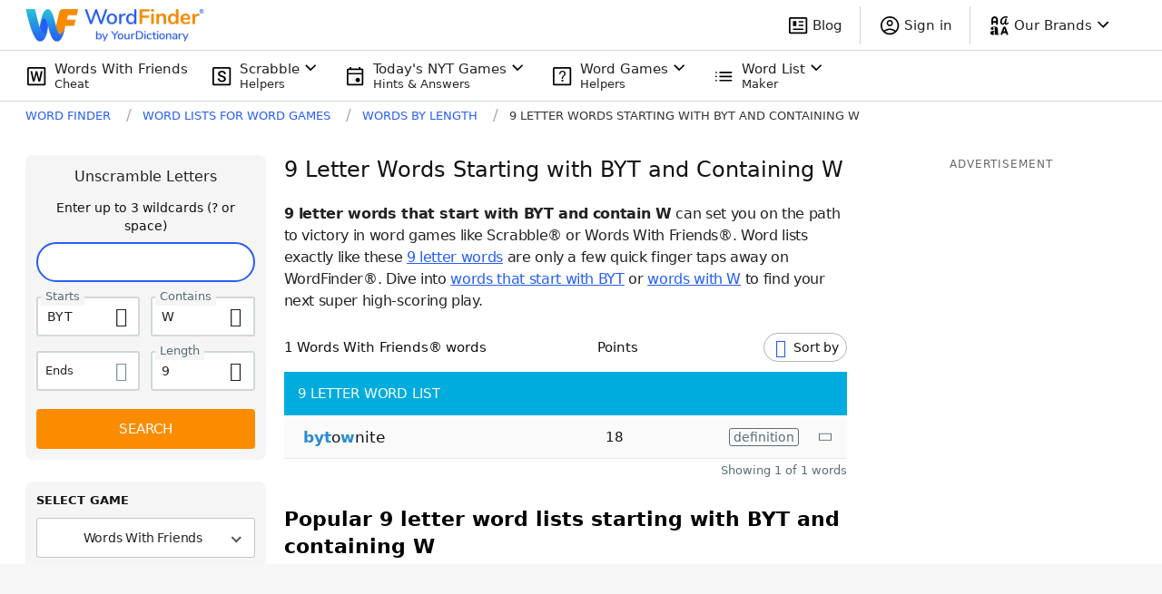

--- FILE ---
content_type: text/html; charset=utf-8
request_url: https://wordfinder.yourdictionary.com/letter-words/9-starts-byt-with-w/
body_size: 53083
content:
<!doctype html>
<html data-n-head-ssr lang="en" data-n-head="%7B%22lang%22:%7B%22ssr%22:%22en%22%7D%7D">
  <head >
    <title>9 Letter Words Starting With BYT &amp; Containing W | WordFinder®</title><meta data-n-head="ssr" charset="utf-8"><meta data-n-head="ssr" name="viewport" content="width=device-width, initial-scale=1"><meta data-n-head="ssr" http-equiv="origin-trial" content="AuI7KBOOJcWs+C1djKzMmHfmwpGilOnVPRaniIov2mKKhgl9gJX0lXS/[base64]"><meta data-n-head="ssr" http-equiv="origin-trial" content="[base64]"><meta data-n-head="ssr" http-equiv="origin-trial" content="Ago2mb87QjVyC17qCQ7qoj2kZP2/[base64]"><meta data-n-head="ssr" name="description" data-hid="description" content="Find all 9 letter words starting with BYT &amp; containing W. Turn here for custom BYT &amp; W word lists with 9 letters to win at Scrabble, Words With Friends and more. "><link data-n-head="ssr" rel="icon" type="image/png" sizes="96x96" href="/favicon-96x96.png"><link data-n-head="ssr" rel="icon" type="image/png" sizes="48x48" href="/favicon-48x48.png"><link data-n-head="ssr" rel="icon" type="image/x-icon" href="/favicon.ico"><link data-n-head="ssr" rel="preload" as="script" href="https://www.googletagservices.com/tag/js/gpt.js"><link data-n-head="ssr" rel="canonical" href="https://wordfinder.yourdictionary.com/letter-words/9-starts-byt-with-w/"><link data-n-head="ssr" rel="canonical" href="https://wordfinder.yourdictionary.com/letter-words/9-starts-byt-with-w/"><script data-n-head="ssr" type="text/javascript" charset="utf-8" async>window.dataLayer = window.dataLayer || [];</script><script data-n-head="ssr" id="wf_openweb" src="https://launcher-sa.spot.im/spot/sp_tpllDQEf" async data-spotim-module="spotim-launcher" data-spotim-autorun="false" type="text/plain" class="optanon-category-C0004"></script><script data-n-head="ssr" type="text/javascript">window.onpageshow = function(event) {if (event.persisted) {window.location.reload();}};</script><script data-n-head="ssr" data-hid="jsonld-organization" type="application/ld+json">{"@context":"https://schema.org","@type":"Organization","name":"WordFinder by YourDictionary","url":"https://wordfinder.yourdictionary.com","logo":"https://wordfinder.yourdictionary.com/static/images/ic_wfw_complete.png","address":{"@type":"PostalAddress","addressLocality":"Vero Beach, FL","postalCode":"32960-4706","streetAddress":"1275 US Highway 1 Unit 2-6084"},"email":"wordfinder@yourdictionary.com","sameAs":["https://www.facebook.com/WordFinderbyYD/","https://x.com/wordfinderbyyd","https://www.instagram.com/wordfinderbyyd/"],"description":"Scrabble Word Finder from YourDictionary is the perfect word finder for playing the new word game Scrabble GO. Score more points and win more often with our free Scrabble cheat tool.","parentOrganization":{"@type":"Organization","@id":"https://www.lovetoknowmedia.com/","name":"LoveToKnow Media","url":"https://www.lovetoknowmedia.com/","sameAs":["https://www.linkedin.com/company/lovetoknowmedia/","https://www.instagram.com/lovetoknowmedia/","https://www.facebook.com/lovetoknowmedia/about","https://x.com/lovetoknowmedia","https://www.crunchbase.com/organization/lovetoknow-corp"],"logo":{"@type":"ImageObject","url":"https://www.lovetoknowmedia.com/wp-content/uploads/2021/05/LTK_MEDIA_Logo-2.png"},"address":{"@type":"PostalAddress","addressLocality":"Vero Beach, FL","postalCode":"32960-4706","streetAddress":"1275 US Highway 1 Unit 2-6084"}}}</script><script data-n-head="ssr" data-hid="gtm-script">if(!window._gtm_init){window._gtm_init=1;(function(w,n,d,m,e,p){w[d]=(w[d]==1||n[d]=='yes'||n[d]==1||n[m]==1||(w[e]&&w[e][p]&&w[e][p]()))?1:0})(window,navigator,'doNotTrack','msDoNotTrack','external','msTrackingProtectionEnabled');(function(w,d,s,l,x,y){w[x]={};w._gtm_inject=function(i){if(w.doNotTrack||w[x][i])return;w[x][i]=1;w[l]=w[l]||[];w[l].push({'gtm.start':new Date().getTime(),event:'gtm.js'});var f=d.getElementsByTagName(s)[0],j=d.createElement(s);j.async=true;j.src='https://www.googletagmanager.com/gtm.js?id='+i;f.parentNode.insertBefore(j,f);};w[y]('GTM-5TPB9NP')})(window,document,'script','dataLayer','_gtm_ids','_gtm_inject')}</script><script data-n-head="ssr" data-hid="jsonld-breadcrumb" type="application/ld+json">{"@context":"http://schema.org","@type":"BreadcrumbList","itemListElement":[{"@type":"ListItem","position":1,"name":"Word Finder","item":"https://wordfinder.yourdictionary.com/"},{"@type":"ListItem","position":2,"name":"Word Lists for Word Games","item":"https://wordfinder.yourdictionary.com/index/"},{"@type":"ListItem","position":3,"name":"Words by length","item":"https://wordfinder.yourdictionary.com/letter-words/"},{"@type":"ListItem","position":4,"name":"9 letter words starting with byt and containing w","item":"https://wordfinder.yourdictionary.com/letter-words/9-starts-byt-with-w/"}]}</script><link rel="preload" href="/_nuxt/0d379e2.js" as="script"><link rel="preload" href="/_nuxt/f9b3c69.js" as="script"><link rel="preload" href="/_nuxt/72fa0c0.js" as="script"><link rel="preload" href="/_nuxt/f9c6e64.js" as="script"><link rel="preload" href="/_nuxt/1c52bd5.js" as="script"><link rel="preload" href="/_nuxt/cd7fc55.js" as="script"><link rel="preload" href="/_nuxt/e833bf6.js" as="script"><link rel="preload" href="/_nuxt/cb3d147.js" as="script"><link rel="preload" href="/_nuxt/2d4571f.js" as="script"><style data-vue-ssr-id="65b97e00:0 254bafc8:0 6d8defd0:0 610657b0:0 76d81f29:0 43a730af:0 08b5d6fe:0 0f00d02c:0 3deecb8a:0 6d750e41:0 491a4204:0 e63170da:0 1a3b3b21:0 4c87509b:0 3cc2604b:0 fb550adc:0 202e0d0e:0 50f1967f:0 3537a070:0 51d1f6bd:0 483493ca:0 a13c3e7e:0 947d62dc:0 901925ca:0 79eedcd3:0 ea2b7c9a:0 64a52d76:0 cd82972c:0 41bf2482:0 1f2de250:0 713e629f:0">*, ::before, ::after{--tw-border-spacing-x:0;--tw-border-spacing-y:0;--tw-translate-x:0;--tw-translate-y:0;--tw-rotate:0;--tw-skew-x:0;--tw-skew-y:0;--tw-scale-x:1;--tw-scale-y:1;--tw-pan-x: ;--tw-pan-y: ;--tw-pinch-zoom: ;--tw-scroll-snap-strictness:proximity;--tw-ordinal: ;--tw-slashed-zero: ;--tw-numeric-figure: ;--tw-numeric-spacing: ;--tw-numeric-fraction: ;--tw-ring-inset: ;--tw-ring-offset-width:0px;--tw-ring-offset-color:#fff;--tw-ring-color:rgb(33 150 243 / 0.5);--tw-ring-offset-shadow:0 0 #0000;--tw-ring-shadow:0 0 #0000;--tw-shadow:0 0 #0000;--tw-shadow-colored:0 0 #0000;--tw-blur: ;--tw-brightness: ;--tw-contrast: ;--tw-grayscale: ;--tw-hue-rotate: ;--tw-invert: ;--tw-saturate: ;--tw-sepia: ;--tw-drop-shadow: ;--tw-backdrop-blur: ;--tw-backdrop-brightness: ;--tw-backdrop-contrast: ;--tw-backdrop-grayscale: ;--tw-backdrop-hue-rotate: ;--tw-backdrop-invert: ;--tw-backdrop-opacity: ;--tw-backdrop-saturate: ;--tw-backdrop-sepia: }::-webkit-backdrop{--tw-border-spacing-x:0;--tw-border-spacing-y:0;--tw-translate-x:0;--tw-translate-y:0;--tw-rotate:0;--tw-skew-x:0;--tw-skew-y:0;--tw-scale-x:1;--tw-scale-y:1;--tw-pan-x: ;--tw-pan-y: ;--tw-pinch-zoom: ;--tw-scroll-snap-strictness:proximity;--tw-ordinal: ;--tw-slashed-zero: ;--tw-numeric-figure: ;--tw-numeric-spacing: ;--tw-numeric-fraction: ;--tw-ring-inset: ;--tw-ring-offset-width:0px;--tw-ring-offset-color:#fff;--tw-ring-color:rgb(33 150 243 / 0.5);--tw-ring-offset-shadow:0 0 #0000;--tw-ring-shadow:0 0 #0000;--tw-shadow:0 0 #0000;--tw-shadow-colored:0 0 #0000;--tw-blur: ;--tw-brightness: ;--tw-contrast: ;--tw-grayscale: ;--tw-hue-rotate: ;--tw-invert: ;--tw-saturate: ;--tw-sepia: ;--tw-drop-shadow: ;--tw-backdrop-blur: ;--tw-backdrop-brightness: ;--tw-backdrop-contrast: ;--tw-backdrop-grayscale: ;--tw-backdrop-hue-rotate: ;--tw-backdrop-invert: ;--tw-backdrop-opacity: ;--tw-backdrop-saturate: ;--tw-backdrop-sepia: }::backdrop{--tw-border-spacing-x:0;--tw-border-spacing-y:0;--tw-translate-x:0;--tw-translate-y:0;--tw-rotate:0;--tw-skew-x:0;--tw-skew-y:0;--tw-scale-x:1;--tw-scale-y:1;--tw-pan-x: ;--tw-pan-y: ;--tw-pinch-zoom: ;--tw-scroll-snap-strictness:proximity;--tw-ordinal: ;--tw-slashed-zero: ;--tw-numeric-figure: ;--tw-numeric-spacing: ;--tw-numeric-fraction: ;--tw-ring-inset: ;--tw-ring-offset-width:0px;--tw-ring-offset-color:#fff;--tw-ring-color:rgb(33 150 243 / 0.5);--tw-ring-offset-shadow:0 0 #0000;--tw-ring-shadow:0 0 #0000;--tw-shadow:0 0 #0000;--tw-shadow-colored:0 0 #0000;--tw-blur: ;--tw-brightness: ;--tw-contrast: ;--tw-grayscale: ;--tw-hue-rotate: ;--tw-invert: ;--tw-saturate: ;--tw-sepia: ;--tw-drop-shadow: ;--tw-backdrop-blur: ;--tw-backdrop-brightness: ;--tw-backdrop-contrast: ;--tw-backdrop-grayscale: ;--tw-backdrop-hue-rotate: ;--tw-backdrop-invert: ;--tw-backdrop-opacity: ;--tw-backdrop-saturate: ;--tw-backdrop-sepia: }.container{width:100%;margin-right:auto;margin-left:auto}@media (min-width: 768px){.container{max-width:768px}}@media (min-width: 1024px){.container{max-width:1024px}}@media (min-width: 1220px){.container{max-width:1220px}}.pointer-events-none{pointer-events:none}.pointer-events-auto{pointer-events:auto}.visible{visibility:visible}.invisible{visibility:hidden}.collapse{visibility:collapse}.static{position:static}.fixed{position:fixed}.absolute{position:absolute}.relative{position:relative}.sticky{position:-webkit-sticky;position:sticky}.inset-0{top:0;right:0;bottom:0;left:0}.inset-0\.5{top:0.125rem;right:0.125rem;bottom:0.125rem;left:0.125rem}.inset-1{top:0.25rem;right:0.25rem;bottom:0.25rem;left:0.25rem}.inset-\[2px\]{top:2px;right:2px;bottom:2px;left:2px}.inset-\[7px\]{top:7px;right:7px;bottom:7px;left:7px}.-inset-x-\[15px\]{left:-15px;right:-15px}.-left-7{left:-1.75rem}.-left-7\.5{left:-1.875rem}.-top-1{top:-0.25rem}.-top-\[4px\]{top:-4px}.bottom-0{bottom:0}.bottom-1\/4{bottom:25%}.bottom-5{bottom:1.25rem}.left-0{left:0}.left-1\/2{left:50%}.left-\[15px\]{left:15px}.right-0{right:0}.right-2{right:0.5rem}.right-2\.5{right:0.625rem}.right-5{right:1.25rem}.right-\[-135px\]{right:-135px}.right-\[23px\]{right:23px}.top-0{top:0}.top-1\/2{top:50%}.top-2{top:0.5rem}.top-2\.5{top:0.625rem}.top-\[42px\]{top:42px}.top-\[9px\]{top:9px}.top-full{top:100%}.z-0{z-index:0}.z-1{z-index:1}.z-2{z-index:2}.z-\[-1\]{z-index:-1}.col-span-1{grid-column:span 1 / span 1}.col-span-2{grid-column:span 2 / span 2}.col-span-full{grid-column:1 / -1}.col-start-1{grid-column-start:1}.col-start-2{grid-column-start:2}.col-start-3{grid-column-start:3}.col-end-2{grid-column-end:2}.col-end-3{grid-column-end:3}.col-end-4{grid-column-end:4}.row-span-1{grid-row:span 1 / span 1}.row-span-2{grid-row:span 2 / span 2}.row-span-3{grid-row:span 3 / span 3}.row-start-1{grid-row-start:1}.row-start-2{grid-row-start:2}.row-start-3{grid-row-start:3}.row-end-2{grid-row-end:2}.row-end-3{grid-row-end:3}.row-end-4{grid-row-end:4}.m-0{margin:0}.-mx-\[15px\]{margin-left:-15px;margin-right:-15px}.mx-3{margin-left:0.75rem;margin-right:0.75rem}.mx-8{margin-left:2rem;margin-right:2rem}.mx-9{margin-left:2.25rem;margin-right:2.25rem}.mx-\[15px\]{margin-left:15px;margin-right:15px}.mx-auto{margin-left:auto;margin-right:auto}.my-0{margin-top:0;margin-bottom:0}.my-4{margin-top:1rem;margin-bottom:1rem}.my-5{margin-top:1.25rem;margin-bottom:1.25rem}.my-6{margin-top:1.5rem;margin-bottom:1.5rem}.my-8{margin-top:2rem;margin-bottom:2rem}.my-\[15px\]{margin-top:15px;margin-bottom:15px}.my-\[25px\]{margin-top:25px;margin-bottom:25px}.my-\[77\.2px\]{margin-top:77.2px;margin-bottom:77.2px}.\!mb-2{margin-bottom:0.5rem !important}.\!mb-2\.5{margin-bottom:0.625rem !important}.\!mb-3{margin-bottom:0.75rem !important}.-mb-1{margin-bottom:-0.25rem}.-ml-5{margin-left:-1.25rem}.-mr-1{margin-right:-0.25rem}.-mr-1\.5{margin-right:-0.375rem}.mb-0{margin-bottom:0}.mb-1{margin-bottom:0.25rem}.mb-10{margin-bottom:2.5rem}.mb-11{margin-bottom:2.75rem}.mb-12{margin-bottom:3rem}.mb-12\.5{margin-bottom:3.125rem}.mb-15{margin-bottom:3.75rem}.mb-2{margin-bottom:0.5rem}.mb-20{margin-bottom:5rem}.mb-3{margin-bottom:0.75rem}.mb-3\.5{margin-bottom:0.875rem}.mb-4{margin-bottom:1rem}.mb-5{margin-bottom:1.25rem}.mb-6{margin-bottom:1.5rem}.mb-7{margin-bottom:1.75rem}.mb-7\.5{margin-bottom:1.875rem}.mb-8{margin-bottom:2rem}.mb-\[5px\]{margin-bottom:5px}.ml-0{margin-left:0}.ml-1{margin-left:0.25rem}.ml-10{margin-left:2.5rem}.ml-2{margin-left:0.5rem}.ml-2\.5{margin-left:0.625rem}.ml-3{margin-left:0.75rem}.ml-4{margin-left:1rem}.ml-5{margin-left:1.25rem}.ml-8{margin-left:2rem}.ml-auto{margin-left:auto}.mr-1{margin-right:0.25rem}.mr-1\.5{margin-right:0.375rem}.mr-2{margin-right:0.5rem}.mr-3{margin-right:0.75rem}.mr-4{margin-right:1rem}.mr-5{margin-right:1.25rem}.mr-7{margin-right:1.75rem}.mr-7\.5{margin-right:1.875rem}.mr-\[10px\]{margin-right:10px}.mr-\[14px\]{margin-right:14px}.mr-\[45px\]{margin-right:45px}.mr-\[5px\]{margin-right:5px}.mt-0{margin-top:0}.mt-1{margin-top:0.25rem}.mt-10{margin-top:2.5rem}.mt-10\.5{margin-top:2.625rem}.mt-11{margin-top:2.75rem}.mt-12{margin-top:3rem}.mt-12\.5{margin-top:3.125rem}.mt-2{margin-top:0.5rem}.mt-20{margin-top:5rem}.mt-3{margin-top:0.75rem}.mt-4{margin-top:1rem}.mt-5{margin-top:1.25rem}.mt-6{margin-top:1.5rem}.mt-8{margin-top:2rem}.mt-9{margin-top:2.25rem}.mt-\[10px\]{margin-top:10px}.mt-\[26px\]{margin-top:26px}.box-border{box-sizing:border-box}.block{display:block}.inline-block{display:inline-block}.inline{display:inline}.\!flex{display:flex !important}.flex{display:flex}.inline-flex{display:inline-flex}.table{display:table}.table-row{display:table-row}.grid{display:grid}.\!hidden{display:none !important}.hidden{display:none}.aspect-square{aspect-ratio:1 / 1}.aspect-video{aspect-ratio:16 / 9}.h-10{height:2.5rem}.h-11{height:2.75rem}.h-12{height:3rem}.h-13{height:3.25rem}.h-13\.5{height:3.375rem}.h-14{height:3.5rem}.h-20{height:5rem}.h-3{height:0.75rem}.h-5{height:1.25rem}.h-6{height:1.5rem}.h-7{height:1.75rem}.h-7\.5{height:1.875rem}.h-8{height:2rem}.h-9{height:2.25rem}.h-\[256px\]{height:256px}.h-\[278px\]{height:278px}.h-\[300px\]{height:300px}.h-\[34px\]{height:34px}.h-\[40px\]{height:40px}.h-\[48px\]{height:48px}.h-\[68px\]{height:68px}.h-auto{height:auto}.h-full{height:100%}.min-h-\[338px\]{min-height:338px}.min-h-\[34px\]{min-height:34px}.min-h-\[56px\]{min-height:56px}.min-h-\[58px\]{min-height:58px}.min-h-\[90px\]{min-height:90px}.min-h-screen{min-height:100vh}.w-1\/3{width:33.333333%}.w-10{width:2.5rem}.w-11{width:2.75rem}.w-12{width:3rem}.w-12\.5{width:3.125rem}.w-13{width:3.25rem}.w-13\.5{width:3.375rem}.w-14{width:3.5rem}.w-20{width:5rem}.w-3{width:0.75rem}.w-5{width:1.25rem}.w-50{width:12.5rem}.w-6{width:1.5rem}.w-7{width:1.75rem}.w-7\.5{width:1.875rem}.w-8{width:2rem}.w-\[122px\]{width:122px}.w-\[140px\]{width:140px}.w-\[200px\]{width:200px}.w-\[262px\]{width:262px}.w-\[34px\]{width:34px}.w-\[477px\]{width:477px}.w-\[80\%\]{width:80%}.w-fit{width:-moz-fit-content;width:fit-content}.w-full{width:100%}.min-w-0{min-width:0px}.min-w-\[34px\]{min-width:34px}.min-w-full{min-width:100%}.\!max-w-full{max-width:100% !important}.max-w-312{max-width:19.5rem}.max-w-\[324px\]{max-width:324px}.max-w-\[350px\]{max-width:350px}.max-w-\[488px\]{max-width:488px}.max-w-\[60\%\]{max-width:60%}.max-w-\[622px\]{max-width:622px}.max-w-\[752px\]{max-width:752px}.max-w-\[850px\]{max-width:850px}.max-w-full{max-width:100%}.flex-1{flex:1 1 0%}.flex-shrink-0{flex-shrink:0}.shrink-0{flex-shrink:0}.flex-grow{flex-grow:1}.flex-grow-0{flex-grow:0}.grow{flex-grow:1}.border-collapse{border-collapse:collapse}.origin-center{transform-origin:center}.-translate-x-2\/4{--tw-translate-x:-50%;transform:translate(var(--tw-translate-x), var(--tw-translate-y)) rotate(var(--tw-rotate)) skewX(var(--tw-skew-x)) skewY(var(--tw-skew-y)) scaleX(var(--tw-scale-x)) scaleY(var(--tw-scale-y))}.-translate-y-2\/4{--tw-translate-y:-50%;transform:translate(var(--tw-translate-x), var(--tw-translate-y)) rotate(var(--tw-rotate)) skewX(var(--tw-skew-x)) skewY(var(--tw-skew-y)) scaleX(var(--tw-scale-x)) scaleY(var(--tw-scale-y))}.translate-y-1\/2{--tw-translate-y:50%;transform:translate(var(--tw-translate-x), var(--tw-translate-y)) rotate(var(--tw-rotate)) skewX(var(--tw-skew-x)) skewY(var(--tw-skew-y)) scaleX(var(--tw-scale-x)) scaleY(var(--tw-scale-y))}.-rotate-90{--tw-rotate:-90deg;transform:translate(var(--tw-translate-x), var(--tw-translate-y)) rotate(var(--tw-rotate)) skewX(var(--tw-skew-x)) skewY(var(--tw-skew-y)) scaleX(var(--tw-scale-x)) scaleY(var(--tw-scale-y))}.rotate-180{--tw-rotate:180deg;transform:translate(var(--tw-translate-x), var(--tw-translate-y)) rotate(var(--tw-rotate)) skewX(var(--tw-skew-x)) skewY(var(--tw-skew-y)) scaleX(var(--tw-scale-x)) scaleY(var(--tw-scale-y))}.transform{transform:translate(var(--tw-translate-x), var(--tw-translate-y)) rotate(var(--tw-rotate)) skewX(var(--tw-skew-x)) skewY(var(--tw-skew-y)) scaleX(var(--tw-scale-x)) scaleY(var(--tw-scale-y))}.cursor-auto{cursor:auto}.cursor-pointer{cursor:pointer}.resize{resize:both}.list-disc{list-style-type:disc}.list-none{list-style-type:none}.grid-cols-1{grid-template-columns:repeat(1, minmax(0, 1fr))}.grid-cols-2{grid-template-columns:repeat(2, minmax(0, 1fr))}.grid-cols-4{grid-template-columns:repeat(4, minmax(0, 1fr))}.grid-cols-\[1fr_min-content\]{grid-template-columns:1fr min-content}.grid-cols-\[24px_1fr_24px\]{grid-template-columns:24px 1fr 24px}.grid-cols-\[57px_1fr\]{grid-template-columns:57px 1fr}.grid-cols-\[min-content_1fr\]{grid-template-columns:min-content 1fr}.grid-cols-\[min-content_1fr_min-content\]{grid-template-columns:min-content 1fr min-content}.\!grid-rows-\[122px_190px_190px_190px\]{grid-template-rows:122px 190px 190px 190px !important}.grid-rows-4{grid-template-rows:repeat(4, minmax(0, 1fr))}.grid-rows-\[152px_repeat\(3\2c 190px\)\]{grid-template-rows:152px repeat(3,190px)}.grid-rows-\[24px_1fr_24px\]{grid-template-rows:24px 1fr 24px}.grid-rows-\[repeat\(2\2c min-content\)\]{grid-template-rows:repeat(2,min-content)}.flex-row{flex-direction:row}.flex-col{flex-direction:column}.flex-wrap{flex-wrap:wrap}.content-center{align-content:center}.items-start{align-items:flex-start}.items-end{align-items:flex-end}.items-center{align-items:center}.items-stretch{align-items:stretch}.justify-start{justify-content:flex-start}.justify-end{justify-content:flex-end}.justify-center{justify-content:center}.justify-between{justify-content:space-between}.gap-1{gap:0.25rem}.gap-1\.5{gap:0.375rem}.gap-2{gap:0.5rem}.gap-3{gap:0.75rem}.gap-4{gap:1rem}.gap-5{gap:1.25rem}.gap-6{gap:1.5rem}.gap-x-2{-moz-column-gap:0.5rem;column-gap:0.5rem}.gap-x-3{-moz-column-gap:0.75rem;column-gap:0.75rem}.gap-x-4{-moz-column-gap:1rem;column-gap:1rem}.gap-x-5{-moz-column-gap:1.25rem;column-gap:1.25rem}.gap-x-8{-moz-column-gap:2rem;column-gap:2rem}.gap-x-\[18\.4px\]{-moz-column-gap:18.4px;column-gap:18.4px}.gap-y-2{row-gap:0.5rem}.gap-y-3{row-gap:0.75rem}.gap-y-4{row-gap:1rem}.gap-y-4\.5{row-gap:1.125rem}.gap-y-5{row-gap:1.25rem}.gap-y-8{row-gap:2rem}.gap-y-\[17px\]{row-gap:17px}.gap-y-\[26\.4px\]{row-gap:26.4px}.gap-y-\[9\.68px\]{row-gap:9.68px}.place-self-center{place-self:center}.self-end{align-self:flex-end}.self-center{align-self:center}.self-baseline{align-self:baseline}.justify-self-center{justify-self:center}.overflow-hidden{overflow:hidden}.overflow-y-hidden{overflow-y:hidden}.overflow-x-scroll{overflow-x:scroll}.text-ellipsis{text-overflow:ellipsis}.whitespace-nowrap{white-space:nowrap}.break-words{overflow-wrap:break-word}.rounded{border-radius:0.25rem}.rounded-2{border-radius:0.125rem}.rounded-4{border-radius:4px}.rounded-6{border-radius:6px}.rounded-8{border-radius:8px}.rounded-\[100px\]{border-radius:100px}.rounded-\[24px\]{border-radius:24px}.rounded-\[26px\]{border-radius:26px}.rounded-\[3px\]{border-radius:3px}.rounded-\[50px\]{border-radius:50px}.rounded-\[5px\]{border-radius:5px}.rounded-circle{border-radius:9999px}.rounded-full{border-radius:9999px}.rounded-md{border-radius:0.375rem}.rounded-pill{border-radius:9999px}.rounded-l-2{border-top-left-radius:0.125rem;border-bottom-left-radius:0.125rem}.rounded-l-4{border-top-left-radius:4px;border-bottom-left-radius:4px}.rounded-r-2{border-top-right-radius:0.125rem;border-bottom-right-radius:0.125rem}.rounded-r-4{border-top-right-radius:4px;border-bottom-right-radius:4px}.rounded-r-full{border-top-right-radius:9999px;border-bottom-right-radius:9999px}.\!border-0{border-width:0px !important}.border{border-width:1px}.border-0{border-width:0px}.border-1{border-width:0.0625rem}.border-2{border-width:2px}.border-4{border-width:4px}.border-\[1px\]{border-width:1px}.border-\[2px\]{border-width:2px}.border-b{border-bottom-width:1px}.border-b-1{border-bottom-width:0.0625rem}.border-l-0{border-left-width:0px}.border-l-4{border-left-width:4px}.border-r-0{border-right-width:0px}.border-r-1{border-right-width:0.0625rem}.border-t-0{border-top-width:0px}.border-solid{border-style:solid}.\!border-none{border-style:none !important}.border-none{border-style:none}.border-\[\#000\]{--tw-border-opacity:1;border-color:rgb(0 0 0 / var(--tw-border-opacity))}.border-\[\#6ba964\]{--tw-border-opacity:1;border-color:rgb(107 169 100 / var(--tw-border-opacity))}.border-\[\#dddfe7\]{--tw-border-opacity:1;border-color:rgb(221 223 231 / var(--tw-border-opacity))}.border-black{--tw-border-opacity:1;border-color:rgb(33 33 33 / var(--tw-border-opacity))}.border-black-700{--tw-border-opacity:1;border-color:rgb(97 97 97 / var(--tw-border-opacity))}.border-black-800{--tw-border-opacity:1;border-color:rgb(66 66 66 / var(--tw-border-opacity))}.border-black-850{--tw-border-opacity:1;border-color:rgb(51 51 51 / var(--tw-border-opacity))}.border-blue{--tw-border-opacity:1;border-color:rgb(21 101 192 / var(--tw-border-opacity))}.border-blueGray-100{--tw-border-opacity:1;border-color:rgb(207 216 220 / var(--tw-border-opacity))}.border-blueGray-50{--tw-border-opacity:1;border-color:rgb(237 241 246 / var(--tw-border-opacity))}.border-electric-blue{--tw-border-opacity:1;border-color:rgb(38 94 245 / var(--tw-border-opacity))}.border-gray-200{--tw-border-opacity:1;border-color:rgb(207 216 220 / var(--tw-border-opacity))}.border-gray-350{--tw-border-opacity:1;border-color:rgb(163 178 186 / var(--tw-border-opacity))}.border-gray-350\/\[\.33\]{border-color:rgb(163 178 186 / .33)}.border-orange-600{--tw-border-opacity:1;border-color:rgb(251 140 0 / var(--tw-border-opacity))}.border-transparent{border-color:transparent}.border-white{--tw-border-opacity:1;border-color:rgb(255 255 255 / var(--tw-border-opacity))}.border-b-blue-700{--tw-border-opacity:1;border-bottom-color:rgb(25 118 210 / var(--tw-border-opacity))}.border-b-gray-200{--tw-border-opacity:1;border-bottom-color:rgb(207 216 220 / var(--tw-border-opacity))}.border-b-transparent{border-bottom-color:transparent}.border-r-transparent{border-right-color:transparent}.border-r-white{--tw-border-opacity:1;border-right-color:rgb(255 255 255 / var(--tw-border-opacity))}.\!bg-\[\#750DC4\]{--tw-bg-opacity:1 !important;background-color:rgb(117 13 196 / var(--tw-bg-opacity)) !important}.bg-\[\#3CC\]{--tw-bg-opacity:1;background-color:rgb(51 204 204 / var(--tw-bg-opacity))}.bg-\[\#520989\]{--tw-bg-opacity:1;background-color:rgb(82 9 137 / var(--tw-bg-opacity))}.bg-\[\#6ba964\]{--tw-bg-opacity:1;background-color:rgb(107 169 100 / var(--tw-bg-opacity))}.bg-\[\#893DF6\]{--tw-bg-opacity:1;background-color:rgb(137 61 246 / var(--tw-bg-opacity))}.bg-\[\#B8D283\]{--tw-bg-opacity:1;background-color:rgb(184 210 131 / var(--tw-bg-opacity))}.bg-\[\#C5D2F3\]{--tw-bg-opacity:1;background-color:rgb(197 210 243 / var(--tw-bg-opacity))}.bg-\[\#D3ADD9\]{--tw-bg-opacity:1;background-color:rgb(211 173 217 / var(--tw-bg-opacity))}.bg-\[\#F5F5F5\]{--tw-bg-opacity:1;background-color:rgb(245 245 245 / var(--tw-bg-opacity))}.bg-\[\#F69824\]{--tw-bg-opacity:1;background-color:rgb(246 152 36 / var(--tw-bg-opacity))}.bg-\[\#FBE792\]{--tw-bg-opacity:1;background-color:rgb(251 231 146 / var(--tw-bg-opacity))}.bg-\[\#f7f8fb\]{--tw-bg-opacity:1;background-color:rgb(247 248 251 / var(--tw-bg-opacity))}.bg-black{--tw-bg-opacity:1;background-color:rgb(33 33 33 / var(--tw-bg-opacity))}.bg-black-50{--tw-bg-opacity:1;background-color:rgb(250 250 250 / var(--tw-bg-opacity))}.bg-black-900\/70{background-color:rgb(0 0 0 / 0.7)}.bg-blue{--tw-bg-opacity:1;background-color:rgb(21 101 192 / var(--tw-bg-opacity))}.bg-blue-700{--tw-bg-opacity:1;background-color:rgb(25 118 210 / var(--tw-bg-opacity))}.bg-blueGray-100\/75{background-color:rgb(207 216 220 / 0.75)}.bg-blueGray-50{--tw-bg-opacity:1;background-color:rgb(237 241 246 / var(--tw-bg-opacity))}.bg-cool-gray{--tw-bg-opacity:1;background-color:rgb(38 50 56 / var(--tw-bg-opacity))}.bg-gray-150{--tw-bg-opacity:1;background-color:rgb(237 241 246 / var(--tw-bg-opacity))}.bg-gray-600{--tw-bg-opacity:1;background-color:rgb(84 110 122 / var(--tw-bg-opacity))}.bg-gray-700{--tw-bg-opacity:1;background-color:rgb(66 66 66 / var(--tw-bg-opacity))}.bg-helpers-blue{--tw-bg-opacity:1;background-color:rgb(0 36 72 / var(--tw-bg-opacity))}.bg-orange{--tw-bg-opacity:1;background-color:rgb(255 152 0 / var(--tw-bg-opacity))}.bg-orange-600{--tw-bg-opacity:1;background-color:rgb(251 140 0 / var(--tw-bg-opacity))}.bg-sky-blue{--tw-bg-opacity:1;background-color:rgb(214 235 253 / var(--tw-bg-opacity))}.bg-transparent{background-color:transparent}.bg-white{--tw-bg-opacity:1;background-color:rgb(255 255 255 / var(--tw-bg-opacity))}.bg-white-870{background-color:rgba(255,255,255,0.87)}.bg-gradient-to-l{background-image:linear-gradient(to left, var(--tw-gradient-stops))}.from-white{--tw-gradient-from:#ffffff;--tw-gradient-to:rgb(255 255 255 / 0);--tw-gradient-stops:var(--tw-gradient-from), var(--tw-gradient-to)}.fill-gray-800{fill:#1f2937}.object-cover{-o-object-fit:cover;object-fit:cover}.p-0{padding:0}.p-1{padding:0.25rem}.p-1\.5{padding:0.375rem}.p-2{padding:0.5rem}.p-4{padding:1rem}.p-5{padding:1.25rem}.p-\[13\.2px\]{padding:13.2px}.px-0{padding-left:0;padding-right:0}.px-1{padding-left:0.25rem;padding-right:0.25rem}.px-1\.5{padding-left:0.375rem;padding-right:0.375rem}.px-2{padding-left:0.5rem;padding-right:0.5rem}.px-2\.5{padding-left:0.625rem;padding-right:0.625rem}.px-3{padding-left:0.75rem;padding-right:0.75rem}.px-4{padding-left:1rem;padding-right:1rem}.px-5{padding-left:1.25rem;padding-right:1.25rem}.px-6{padding-left:1.5rem;padding-right:1.5rem}.px-7{padding-left:1.75rem;padding-right:1.75rem}.px-7\.5{padding-left:1.875rem;padding-right:1.875rem}.px-9{padding-left:2.25rem;padding-right:2.25rem}.px-\[11px\]{padding-left:11px;padding-right:11px}.px-\[15px\]{padding-left:15px;padding-right:15px}.px-\[30\.4px\]{padding-left:30.4px;padding-right:30.4px}.px-\[37\.5px\]{padding-left:37.5px;padding-right:37.5px}.px-\[45px\]{padding-left:45px;padding-right:45px}.py-0{padding-top:0;padding-bottom:0}.py-0\.5{padding-top:0.125rem;padding-bottom:0.125rem}.py-1{padding-top:0.25rem;padding-bottom:0.25rem}.py-1\.5{padding-top:0.375rem;padding-bottom:0.375rem}.py-10{padding-top:2.5rem;padding-bottom:2.5rem}.py-2{padding-top:0.5rem;padding-bottom:0.5rem}.py-2\.5{padding-top:0.625rem;padding-bottom:0.625rem}.py-3{padding-top:0.75rem;padding-bottom:0.75rem}.py-6{padding-top:1.5rem;padding-bottom:1.5rem}.py-8{padding-top:2rem;padding-bottom:2rem}.py-\[15px\]{padding-top:15px;padding-bottom:15px}.py-\[16\.72px\]{padding-top:16.72px;padding-bottom:16.72px}.py-\[3px\]{padding-top:3px;padding-bottom:3px}.pb-0{padding-bottom:0}.pb-0\.5{padding-bottom:0.125rem}.pb-12{padding-bottom:3rem}.pb-12\.5{padding-bottom:3.125rem}.pb-2{padding-bottom:0.5rem}.pb-3{padding-bottom:0.75rem}.pb-4{padding-bottom:1rem}.pb-5{padding-bottom:1.25rem}.pb-6{padding-bottom:1.5rem}.pb-7{padding-bottom:1.75rem}.pb-8{padding-bottom:2rem}.pl-0{padding-left:0}.pl-1{padding-left:0.25rem}.pl-10{padding-left:2.5rem}.pl-2{padding-left:0.5rem}.pl-2\.5{padding-left:0.625rem}.pl-4{padding-left:1rem}.pl-5{padding-left:1.25rem}.pr-2{padding-right:0.5rem}.pr-3{padding-right:0.75rem}.pr-4{padding-right:1rem}.pr-8{padding-right:2rem}.pt-1{padding-top:0.25rem}.pt-24{padding-top:6rem}.pt-3{padding-top:0.75rem}.pt-4{padding-top:1rem}.pt-6{padding-top:1.5rem}.pt-8{padding-top:2rem}.pt-8\.5{padding-top:2.125rem}.pt-\[210px\]{padding-top:210px}.text-left{text-align:left}.text-center{text-align:center}.text-right{text-align:right}.align-top{vertical-align:top}.text-2xl{font-size:1.5rem;line-height:2rem}.text-3xl{font-size:1.875rem;line-height:2.25rem}.text-\[1\.8rem\]{font-size:1.8rem}.text-\[15\.2px\]{font-size:15.2px}.text-\[15px\]{font-size:15px}.text-\[17\.6px\]{font-size:17.6px}.text-\[17px\]{font-size:17px}.text-\[19\.2px\]{font-size:19.2px}.text-\[19\.36px\]{font-size:19.36px}.text-\[22px\]{font-size:22px}.text-\[28px\]{font-size:28px}.text-\[33px\]{font-size:33px}.text-base{font-size:1rem;line-height:1.5rem}.text-base-desktop{font-size:1rem}.text-base-mobile{font-size:1rem}.text-body-1-mobile{font-size:.875rem}.text-body-3-desktop{font-size:1.25rem}.text-button-mobile{font-size:.9375rem}.text-display-mobile{font-size:1.875rem}.text-headline-1-desktop{font-size:2.125rem}.text-headline-1-mobile{font-size:1.5rem}.text-headline-2-desktop{font-size:1.75rem}.text-headline-2-mobile{font-size:1.375rem}.text-headline-3-desktop{font-size:1.375rem}.text-headline-3-mobile{font-size:1.25rem}.text-headline-4-desktop{font-size:1.125rem}.text-headline-4-mobile{font-size:1.125rem}.text-lg{font-size:1.125rem;line-height:1.75rem}.text-sm{font-size:0.875rem;line-height:1.25rem}.text-subtitle-1-mobile{font-size:.75rem}.text-xl{font-size:1.25rem;line-height:1.75rem}.text-xs{font-size:0.75rem;line-height:1rem}.font-bold{font-weight:700}.font-extralight{font-weight:200}.font-light{font-weight:300}.font-medium{font-weight:500}.font-normal{font-weight:400}.font-semibold{font-weight:600}.uppercase{text-transform:uppercase}.italic{font-style:italic}.leading-10{line-height:2.5rem}.leading-4{line-height:1rem}.leading-5{line-height:1.25rem}.leading-5\.5{line-height:1.375rem}.leading-6{line-height:1.5rem}.leading-6\.5{line-height:1.625rem}.leading-7{line-height:1.75rem}.leading-7\.5{line-height:1.875rem}.leading-8{line-height:2rem}.leading-9{line-height:2.25rem}.leading-9\.5{line-height:2.375rem}.leading-\[22px\]{line-height:22px}.leading-\[34px\]{line-height:34px}.leading-none{line-height:1}.leading-normal{line-height:1.5}.leading-tight{line-height:1.25}.tracking-0\.25{letter-spacing:0.0625rem}.tracking-normal{letter-spacing:0em}.tracking-widest{letter-spacing:0.1em}.text-\[\#000\]{--tw-text-opacity:1;color:rgb(0 0 0 / var(--tw-text-opacity))}.text-\[\#0580A6\]{--tw-text-opacity:1;color:rgb(5 128 166 / var(--tw-text-opacity))}.text-\[\#546E7A\]{--tw-text-opacity:1;color:rgb(84 110 122 / var(--tw-text-opacity))}.text-\[17\.px\]{color:17.px}.text-black{--tw-text-opacity:1;color:rgb(33 33 33 / var(--tw-text-opacity))}.text-black-600{color:rgba(0,0,0,0.6)}.text-black-700{--tw-text-opacity:1;color:rgb(97 97 97 / var(--tw-text-opacity))}.text-black-800{--tw-text-opacity:1;color:rgb(66 66 66 / var(--tw-text-opacity))}.text-black-850{--tw-text-opacity:1;color:rgb(51 51 51 / var(--tw-text-opacity))}.text-black-870{color:rgba(0,0,0,0.87)}.text-black-900{--tw-text-opacity:1;color:rgb(0 0 0 / var(--tw-text-opacity))}.text-blue{--tw-text-opacity:1;color:rgb(21 101 192 / var(--tw-text-opacity))}.text-blue-500{--tw-text-opacity:1;color:rgb(33 150 243 / var(--tw-text-opacity))}.text-blueGray-300{--tw-text-opacity:1;color:rgb(144 164 174 / var(--tw-text-opacity))}.text-blueGray-400{--tw-text-opacity:1;color:rgb(120 144 156 / var(--tw-text-opacity))}.text-blueGray-600{--tw-text-opacity:1;color:rgb(84 110 122 / var(--tw-text-opacity))}.text-dark-blue{--tw-text-opacity:1;color:rgb(50 43 130 / var(--tw-text-opacity))}.text-electric-blue{--tw-text-opacity:1;color:rgb(38 94 245 / var(--tw-text-opacity))}.text-gray{--tw-text-opacity:1;color:rgb(102 102 102 / var(--tw-text-opacity))}.text-gray-550{--tw-text-opacity:1;color:rgb(87 110 123 / var(--tw-text-opacity))}.text-gray-600{--tw-text-opacity:1;color:rgb(84 110 122 / var(--tw-text-opacity))}.text-white{--tw-text-opacity:1;color:rgb(255 255 255 / var(--tw-text-opacity))}.text-white-870{color:rgba(255,255,255,0.87)}.underline{-webkit-text-decoration-line:underline;text-decoration-line:underline}.no-underline{-webkit-text-decoration-line:none;text-decoration-line:none}.\!opacity-0{opacity:0 !important}.opacity-0{opacity:0}.opacity-100{opacity:1}.opacity-40{opacity:0.4}.shadow-1{--tw-shadow:0px 1px 1px 0px rgba(84, 110, 122, 0.06), 0px 2px 1px -1px rgba(84, 110, 122, 0.12), 0px 1px 3px 0px rgba(84, 110, 122, 0.2);--tw-shadow-colored:0px 1px 1px 0px var(--tw-shadow-color), 0px 2px 1px -1px var(--tw-shadow-color), 0px 1px 3px 0px var(--tw-shadow-color);box-shadow:var(--tw-ring-offset-shadow, 0 0 #0000), var(--tw-ring-shadow, 0 0 #0000), var(--tw-shadow)}.shadow-2{--tw-shadow:0px 2px 2px 0px rgba(84, 110, 122, 0.06), 0px 3px 1px -2px rgba(84, 110, 122, 0.12), 0px 1px 5px 0px rgba(84, 110, 122, 0.2);--tw-shadow-colored:0px 2px 2px 0px var(--tw-shadow-color), 0px 3px 1px -2px var(--tw-shadow-color), 0px 1px 5px 0px var(--tw-shadow-color);box-shadow:var(--tw-ring-offset-shadow, 0 0 #0000), var(--tw-ring-shadow, 0 0 #0000), var(--tw-shadow)}.shadow-6{--tw-shadow:0px 6px 10px 0px rgba(84, 110, 122, 0.06), 0px 1px 18px 0px rgba(84, 110, 122, 0.12), 0px 3px 5px -1px rgba(84, 110, 122, 0.2);--tw-shadow-colored:0px 6px 10px 0px var(--tw-shadow-color), 0px 1px 18px 0px var(--tw-shadow-color), 0px 3px 5px -1px var(--tw-shadow-color);box-shadow:var(--tw-ring-offset-shadow, 0 0 #0000), var(--tw-ring-shadow, 0 0 #0000), var(--tw-shadow)}.shadow-none{--tw-shadow:0 0 #0000;--tw-shadow-colored:0 0 #0000;box-shadow:var(--tw-ring-offset-shadow, 0 0 #0000), var(--tw-ring-shadow, 0 0 #0000), var(--tw-shadow)}.outline-none{outline:2px solid transparent;outline-offset:2px}.outline{outline-style:solid}.blur{--tw-blur:blur(8px);filter:var(--tw-blur) var(--tw-brightness) var(--tw-contrast) var(--tw-grayscale) var(--tw-hue-rotate) var(--tw-invert) var(--tw-saturate) var(--tw-sepia) var(--tw-drop-shadow)}.blur-sm{--tw-blur:blur(4px);filter:var(--tw-blur) var(--tw-brightness) var(--tw-contrast) var(--tw-grayscale) var(--tw-hue-rotate) var(--tw-invert) var(--tw-saturate) var(--tw-sepia) var(--tw-drop-shadow)}.invert{--tw-invert:invert(100%);filter:var(--tw-blur) var(--tw-brightness) var(--tw-contrast) var(--tw-grayscale) var(--tw-hue-rotate) var(--tw-invert) var(--tw-saturate) var(--tw-sepia) var(--tw-drop-shadow)}.filter{filter:var(--tw-blur) var(--tw-brightness) var(--tw-contrast) var(--tw-grayscale) var(--tw-hue-rotate) var(--tw-invert) var(--tw-saturate) var(--tw-sepia) var(--tw-drop-shadow)}.transition{transition-property:color, background-color, border-color, fill, stroke, opacity, box-shadow, transform, filter, -webkit-text-decoration-color, -webkit-backdrop-filter;transition-property:color, background-color, border-color, text-decoration-color, fill, stroke, opacity, box-shadow, transform, filter, backdrop-filter;transition-property:color, background-color, border-color, text-decoration-color, fill, stroke, opacity, box-shadow, transform, filter, backdrop-filter, -webkit-text-decoration-color, -webkit-backdrop-filter;transition-timing-function:cubic-bezier(0.4, 0, 0.2, 1);transition-duration:150ms}.transition-shadow{transition-property:box-shadow;transition-timing-function:cubic-bezier(0.4, 0, 0.2, 1);transition-duration:150ms}.content-\[\"\"\]{--tw-content:"";content:var(--tw-content)}.z-base-lowest{z-index:1}.z-base-low{z-index:2}.z-base-high{z-index:4}.z-base-highest{z-index:5}.z-super-low{z-index:2147483641}.z-super-medium{z-index:2147483642}.z-super-high{z-index:2147483643}.border-b-transparent{border-bottom-color:transparent}.border-r-transparent{border-right-color:transparent}.border-r-white{border-right-color:#ffffff}.border-b-blue-700{border-bottom-color:#1976d2}.border-b-gray-200{border-bottom-color:#CFD8DC}.marker\:mr-0 *::marker{margin-right:0}.marker\:text-black *::marker{color:rgb(33 33 33 )}.marker\:mr-0::marker{margin-right:0}.marker\:text-black::marker{color:rgb(33 33 33 )}.before\:ml-auto::before{content:var(--tw-content);margin-left:auto}.before\:border-blue-700::before{content:var(--tw-content);--tw-border-opacity:1;border-color:rgb(25 118 210 / var(--tw-border-opacity))}.first\:mt-5:first-child{margin-top:1.25rem}.first\:border-l-1:first-child{border-left-width:0.0625rem}.last\:mr-0:last-child{margin-right:0}.hover\:cursor-pointer:hover{cursor:pointer}.hover\:border-gray-800:hover{--tw-border-opacity:1;border-color:rgb(31 41 55 / var(--tw-border-opacity))}.hover\:bg-black-800:hover{--tw-bg-opacity:1;background-color:rgb(66 66 66 / var(--tw-bg-opacity))}.hover\:bg-cool-gray:hover{--tw-bg-opacity:1;background-color:rgb(38 50 56 / var(--tw-bg-opacity))}.hover\:text-\[\#046c94\]:hover{--tw-text-opacity:1;color:rgb(4 108 148 / var(--tw-text-opacity))}.hover\:text-blue-900:hover{--tw-text-opacity:1;color:rgb(13 71 161 / var(--tw-text-opacity))}.hover\:text-blue-dark:hover{--tw-text-opacity:1;color:rgb(13 71 161 / var(--tw-text-opacity))}.hover\:text-white-870:hover{color:rgba(255,255,255,0.87)}.hover\:underline:hover{-webkit-text-decoration-line:underline;text-decoration-line:underline}.hover\:shadow-6:hover{--tw-shadow:0px 6px 10px 0px rgba(84, 110, 122, 0.06), 0px 1px 18px 0px rgba(84, 110, 122, 0.12), 0px 3px 5px -1px rgba(84, 110, 122, 0.2);--tw-shadow-colored:0px 6px 10px 0px var(--tw-shadow-color), 0px 1px 18px 0px var(--tw-shadow-color), 0px 3px 5px -1px var(--tw-shadow-color);box-shadow:var(--tw-ring-offset-shadow, 0 0 #0000), var(--tw-ring-shadow, 0 0 #0000), var(--tw-shadow)}.hover\:shadow-8:hover{--tw-shadow:0px 8px 10px 1px rgba(84, 110, 122, 0.06), 0px 3px 14px 2px rgba(84, 110, 122, 0.12), 0px 5px 5px -3px rgba(84, 110, 122, 0.2);--tw-shadow-colored:0px 8px 10px 1px var(--tw-shadow-color), 0px 3px 14px 2px var(--tw-shadow-color), 0px 5px 5px -3px var(--tw-shadow-color);box-shadow:var(--tw-ring-offset-shadow, 0 0 #0000), var(--tw-ring-shadow, 0 0 #0000), var(--tw-shadow)}.focus\:border-electric-blue:focus{--tw-border-opacity:1;border-color:rgb(38 94 245 / var(--tw-border-opacity))}.focus\:outline-none:focus{outline:2px solid transparent;outline-offset:2px}.active\:bg-black:active{--tw-bg-opacity:1;background-color:rgb(33 33 33 / var(--tw-bg-opacity))}.active\:text-blue-900:active{--tw-text-opacity:1;color:rgb(13 71 161 / var(--tw-text-opacity))}.active\:shadow-none:active{--tw-shadow:0 0 #0000;--tw-shadow-colored:0 0 #0000;box-shadow:var(--tw-ring-offset-shadow, 0 0 #0000), var(--tw-ring-shadow, 0 0 #0000), var(--tw-shadow)}.group:hover .group-hover\:underline{-webkit-text-decoration-line:underline;text-decoration-line:underline}@media not all and (min-width: 768px){.max-md\:max-w-\[260px\]{max-width:260px}.max-md\:text-\[28px\]{font-size:28px}}@media (min-width: 430px){.min-\[430px\]\:self-center{align-self:center}}@media (min-width: 768px){.md\:relative{position:relative}.md\:bottom-6{bottom:1.5rem}.md\:right-6{right:1.5rem}.md\:top-0{top:0}.md\:top-\[17px\]{top:17px}.md\:col-span-1{grid-column:span 1 / span 1}.md\:col-span-2{grid-column:span 2 / span 2}.md\:col-start-1{grid-column-start:1}.md\:col-start-2{grid-column-start:2}.md\:col-start-4{grid-column-start:4}.md\:row-span-1{grid-row:span 1 / span 1}.md\:row-span-2{grid-row:span 2 / span 2}.md\:row-start-2{grid-row-start:2}.md\:row-start-3{grid-row-start:3}.md\:m-0{margin:0}.md\:mx-0{margin-left:0;margin-right:0}.md\:mx-auto{margin-left:auto;margin-right:auto}.md\:my-10{margin-top:2.5rem;margin-bottom:2.5rem}.md\:my-9{margin-top:2.25rem;margin-bottom:2.25rem}.md\:\!mb-3{margin-bottom:0.75rem !important}.md\:mb-0{margin-bottom:0}.md\:mb-1{margin-bottom:0.25rem}.md\:mb-10{margin-bottom:2.5rem}.md\:mb-11{margin-bottom:2.75rem}.md\:mb-12{margin-bottom:3rem}.md\:mb-14{margin-bottom:3.5rem}.md\:mb-15{margin-bottom:3.75rem}.md\:mb-2{margin-bottom:0.5rem}.md\:mb-20{margin-bottom:5rem}.md\:mb-27{margin-bottom:6.75rem}.md\:mb-3{margin-bottom:0.75rem}.md\:mb-3\.5{margin-bottom:0.875rem}.md\:mb-4{margin-bottom:1rem}.md\:mb-5{margin-bottom:1.25rem}.md\:mb-6{margin-bottom:1.5rem}.md\:mb-7{margin-bottom:1.75rem}.md\:mb-7\.5{margin-bottom:1.875rem}.md\:mb-8{margin-bottom:2rem}.md\:ml-0{margin-left:0}.md\:ml-10{margin-left:2.5rem}.md\:ml-\[10px\]{margin-left:10px}.md\:mr-0{margin-right:0}.md\:mr-1{margin-right:0.25rem}.md\:mt-0{margin-top:0}.md\:mt-10{margin-top:2.5rem}.md\:mt-13{margin-top:3.25rem}.md\:mt-15{margin-top:3.75rem}.md\:mt-16{margin-top:4rem}.md\:mt-19{margin-top:4.75rem}.md\:mt-2{margin-top:0.5rem}.md\:mt-4{margin-top:1rem}.md\:mt-4\.5{margin-top:1.125rem}.md\:mt-5{margin-top:1.25rem}.md\:mt-6{margin-top:1.5rem}.md\:mt-7{margin-top:1.75rem}.md\:mt-7\.5{margin-top:1.875rem}.md\:mt-8{margin-top:2rem}.md\:block{display:block}.md\:inline-block{display:inline-block}.md\:inline{display:inline}.md\:flex{display:flex}.md\:inline-flex{display:inline-flex}.md\:hidden{display:none}.md\:h-11{height:2.75rem}.md\:h-13{height:3.25rem}.md\:h-35{height:8.75rem}.md\:min-h-\[72px\]{min-height:72px}.md\:w-11{width:2.75rem}.md\:w-15{width:3.75rem}.md\:w-15\.5{width:3.875rem}.md\:w-35{width:8.75rem}.md\:min-w-\[214px\]{min-width:214px}.md\:max-w-\[420px\]{max-width:420px}.md\:shrink-0{flex-shrink:0}.md\:cursor-pointer{cursor:pointer}.md\:columns-2{-moz-columns:2;columns:2}.md\:grid-cols-2{grid-template-columns:repeat(2, minmax(0, 1fr))}.md\:grid-cols-3{grid-template-columns:repeat(3, minmax(0, 1fr))}.md\:grid-cols-4{grid-template-columns:repeat(4, minmax(0, 1fr))}.md\:\!grid-rows-\[106px_127px_127px\]{grid-template-rows:106px 127px 127px !important}.md\:grid-rows-\[106px_270px_270px\]{grid-template-rows:106px 270px 270px}.md\:flex-row{flex-direction:row}.md\:flex-col{flex-direction:column}.md\:flex-wrap{flex-wrap:wrap}.md\:items-start{align-items:flex-start}.md\:items-center{align-items:center}.md\:justify-start{justify-content:flex-start}.md\:justify-end{justify-content:flex-end}.md\:justify-center{justify-content:center}.md\:justify-between{justify-content:space-between}.md\:gap-10{gap:2.5rem}.md\:gap-2{gap:0.5rem}.md\:gap-5{gap:1.25rem}.md\:gap-x-10{-moz-column-gap:2.5rem;column-gap:2.5rem}.md\:gap-x-15{-moz-column-gap:3.75rem;column-gap:3.75rem}.md\:gap-x-5{-moz-column-gap:1.25rem;column-gap:1.25rem}.md\:gap-x-\[115px\]{-moz-column-gap:115px;column-gap:115px}.md\:gap-x-\[26\.4px\]{-moz-column-gap:26.4px;column-gap:26.4px}.md\:gap-y-0{row-gap:0}.md\:gap-y-2{row-gap:0.5rem}.md\:gap-y-5{row-gap:1.25rem}.md\:gap-y-6{row-gap:1.5rem}.md\:self-start{align-self:flex-start}.md\:justify-self-start{justify-self:start}.md\:justify-self-center{justify-self:center}.md\:rounded-6{border-radius:6px}.md\:rounded-\[20px\]{border-radius:20px}.md\:border-b-0{border-bottom-width:0px}.md\:border-blueGray-50{--tw-border-opacity:1;border-color:rgb(237 241 246 / var(--tw-border-opacity))}.md\:bg-white{--tw-bg-opacity:1;background-color:rgb(255 255 255 / var(--tw-bg-opacity))}.md\:px-0{padding-left:0;padding-right:0}.md\:px-5{padding-left:1.25rem;padding-right:1.25rem}.md\:px-6{padding-left:1.5rem;padding-right:1.5rem}.md\:py-1{padding-top:0.25rem;padding-bottom:0.25rem}.md\:py-10{padding-top:2.5rem;padding-bottom:2.5rem}.md\:py-15{padding-top:3.75rem;padding-bottom:3.75rem}.md\:py-4{padding-top:1rem;padding-bottom:1rem}.md\:py-5{padding-top:1.25rem;padding-bottom:1.25rem}.md\:pb-0{padding-bottom:0}.md\:pb-24{padding-bottom:6rem}.md\:pt-10{padding-top:2.5rem}.md\:pt-12{padding-top:3rem}.md\:pt-25{padding-top:6.25rem}.md\:text-left{text-align:left}.md\:text-center{text-align:center}.md\:text-3xl{font-size:1.875rem;line-height:2.25rem}.md\:text-5xl{font-size:3rem;line-height:1}.md\:text-\[22px\]{font-size:22px}.md\:text-\[24px\]{font-size:24px}.md\:text-\[28px\]{font-size:28px}.md\:text-\[34px\]{font-size:34px}.md\:text-\[42px\]{font-size:42px}.md\:text-base{font-size:1rem;line-height:1.5rem}.md\:text-display-desktop{font-size:3rem}.md\:text-headline-1-desktop{font-size:2.125rem}.md\:text-headline-1-mobile{font-size:1.5rem}.md\:text-headline-2-desktop{font-size:1.75rem}.md\:text-headline-3-desktop{font-size:1.375rem}.md\:text-headline-4-desktop{font-size:1.125rem}.md\:font-light{font-weight:300}.md\:font-medium{font-weight:500}.md\:leading-10{line-height:2.5rem}.md\:leading-10\.5{line-height:2.625rem}.md\:leading-6{line-height:1.5rem}.md\:leading-7{line-height:1.75rem}.md\:leading-7\.5{line-height:1.875rem}.md\:leading-9{line-height:2.25rem}.md\:leading-\[30px\]{line-height:30px}.md\:leading-\[34px\]{line-height:34px}.md\:leading-\[42px\]{line-height:42px}.md\:z-base-lowest{z-index:1}.md\:hover\:bg-blue:hover{--tw-bg-opacity:1;background-color:rgb(21 101 192 / var(--tw-bg-opacity))}.md\:active\:bg-\[\#104C90\]:active{--tw-bg-opacity:1;background-color:rgb(16 76 144 / var(--tw-bg-opacity))}.group:hover .md\:group-hover\:left-\[30\%\]{left:30%}.group:hover .md\:group-hover\:right-\[-150\%\]{right:-150%}.group:hover .md\:group-hover\:text-white{--tw-text-opacity:1;color:rgb(255 255 255 / var(--tw-text-opacity))}}@media (min-width: 960px){.mdl\:static{position:static}.mdl\:left-\[106px\]{left:106px}.mdl\:right-\[-110px\]{right:-110px}.mdl\:top-1\/2{top:50%}.mdl\:order-1{order:1}.mdl\:order-2{order:2}.mdl\:col-span-1{grid-column:span 1 / span 1}.mdl\:col-span-3{grid-column:span 3 / span 3}.mdl\:col-start-1{grid-column-start:1}.mdl\:col-start-2{grid-column-start:2}.mdl\:col-start-3{grid-column-start:3}.mdl\:row-span-1{grid-row:span 1 / span 1}.mdl\:row-span-2{grid-row:span 2 / span 2}.mdl\:row-start-1{grid-row-start:1}.mdl\:row-start-2{grid-row-start:2}.mdl\:mx-0{margin-left:0;margin-right:0}.mdl\:mx-\[26\.4px\]{margin-left:26.4px;margin-right:26.4px}.mdl\:my-12{margin-top:3rem;margin-bottom:3rem}.mdl\:mb-0{margin-bottom:0}.mdl\:mb-12{margin-bottom:3rem}.mdl\:mb-20{margin-bottom:5rem}.mdl\:mb-25{margin-bottom:6.25rem}.mdl\:mb-4{margin-bottom:1rem}.mdl\:mb-7{margin-bottom:1.75rem}.mdl\:mb-7\.5{margin-bottom:1.875rem}.mdl\:ml-0{margin-left:0}.mdl\:mt-0{margin-top:0}.mdl\:mt-10{margin-top:2.5rem}.mdl\:block{display:block}.mdl\:flex{display:flex}.mdl\:table-row{display:table-row}.mdl\:grid{display:grid}.mdl\:hidden{display:none}.mdl\:h-\[67px\]{height:67px}.mdl\:w-\[67px\]{width:67px}.mdl\:w-\[736px\]{width:736px}.mdl\:max-w-\[300px\]{max-width:300px}.mdl\:max-w-\[600px\]{max-width:600px}.mdl\:columns-auto{-moz-columns:auto;columns:auto}.mdl\:grid-cols-2{grid-template-columns:repeat(2, minmax(0, 1fr))}.mdl\:grid-cols-3{grid-template-columns:repeat(3, minmax(0, 1fr))}.mdl\:grid-cols-\[1fr\2c 65\%\]{grid-template-columns:1fr 65%}.mdl\:\!grid-rows-\[repeat\(2\2c 184px\)\]{grid-template-rows:repeat(2,184px) !important}.mdl\:grid-rows-\[106px_384px\]{grid-template-rows:106px 384px}.mdl\:gap-7{gap:1.75rem}.mdl\:gap-7\.5{gap:1.875rem}.mdl\:gap-x-0{-moz-column-gap:0;column-gap:0}.mdl\:gap-x-10{-moz-column-gap:2.5rem;column-gap:2.5rem}.mdl\:gap-x-8{-moz-column-gap:2rem;column-gap:2rem}.mdl\:gap-x-\[52\.8px\]{-moz-column-gap:52.8px;column-gap:52.8px}.mdl\:gap-y-19{row-gap:4.75rem}.mdl\:gap-y-4{row-gap:1rem}.mdl\:gap-y-4\.5{row-gap:1.125rem}.mdl\:self-end{align-self:flex-end}.mdl\:self-center{align-self:center}.mdl\:justify-self-start{justify-self:start}.mdl\:justify-self-end{justify-self:end}.mdl\:p-11{padding:2.75rem}.mdl\:p-11\.5{padding:2.875rem}.mdl\:py-10{padding-top:2.5rem;padding-bottom:2.5rem}.mdl\:py-12{padding-top:3rem;padding-bottom:3rem}.mdl\:pt-12{padding-top:3rem}.mdl\:text-right{text-align:right}.mdl\:text-\[28px\]{font-size:28px}.mdl\:text-headline-1-mobile{font-size:1.5rem}.mdl\:text-headline-2-desktop{font-size:1.75rem}.mdl\:text-headline-3-desktop{font-size:1.375rem}.mdl\:text-headline-4-mobile{font-size:1.125rem}.mdl\:text-lg{font-size:1.125rem;line-height:1.75rem}.mdl\:leading-7{line-height:1.75rem}.mdl\:leading-7\.5{line-height:1.875rem}.mdl\:leading-9{line-height:2.25rem}.mdl\:text-black{--tw-text-opacity:1;color:rgb(33 33 33 / var(--tw-text-opacity))}.mdl\:hover\:underline:hover{-webkit-text-decoration-line:underline;text-decoration-line:underline}}@media (min-width: 1024px){.lg\:h-\[34px\]{height:34px}}@media (min-width: 1220px){.xl\:col-start-4{grid-column-start:4}.xl\:col-start-5{grid-column-start:5}.xl\:mb-0{margin-bottom:0}.xl\:mb-13{margin-bottom:3.25rem}.xl\:mb-5{margin-bottom:1.25rem}.xl\:max-w-\[1225px\]{max-width:1225px}.xl\:flex-grow{flex-grow:1}.xl\:px-5{padding-left:1.25rem;padding-right:1.25rem}.xl\:pb-10{padding-bottom:2.5rem}.xl\:pt-8{padding-top:2rem}.xl\:text-headline-2-desktop{font-size:1.75rem}}
@font-face{font-display:swap;font-family:wf-icons;font-style:normal;font-weight:400;src:url(/static/fonts/wf-icons-2/wf-icons.eot?57737194);src:url(/static/fonts/wf-icons-2/wf-icons.eot?57737194#iefix) format("embedded-opentype"),url(/static/fonts/wf-icons-2/wf-icons.woff2?57737194) format("woff2"),url(/static/fonts/wf-icons-2/wf-icons.woff?57737194) format("woff"),url(/static/fonts/wf-icons-2/wf-icons.ttf?57737194) format("truetype"),url(/static/fonts/wf-icons-2/wf-icons.svg?57737194#wf-icons) format("svg")}[class*=" wficon-"]:before,[class^=wficon-]:before{display:block;font-family:wf-icons,sans-serif;-webkit-font-smoothing:antialiased;-moz-osx-font-smoothing:grayscale;font-style:normal;font-variant:normal;font-weight:400;line-height:1em;speak:never;text-align:center;text-decoration:inherit;text-transform:none;width:1em}.wficon-close:before{content:""}.wficon-volume-up:before{content:""}.wficon-search:before{content:""}.wficon-info-circle:before{content:""}.wficon-settings:before{content:""}.wficon-vertical-arrows:before{content:""}.wficon-close-circle:before{content:""}.wficon-caret-left:before{content:""}.wficon-arrow-up:before{content:""}.wficon-three-dots:before{content:""}.wficon-inspect-page:before{content:""}.wficon-as-page:before{content:""}.wficon-envelope:before{content:""}.wficon-facebook:before{content:""}.wficon-light-bulb:before{content:""}.wficon-triangle-error:before{content:""}.wficon-help-circle:before{content:""}.wficon-close-circle-i:before{content:""}.wficon-notes:before{content:""}.wficon-heart-o:before{content:""}.wficon-heart:before{content:""}.wficon-flag:before{content:""}.wficon-warning-circle-o:before{content:""}.wficon-warning-circle:before{content:""}.wficon-filter:before{content:""}.wficon-def:before{content:""}.wficon-ok-circled-1:before{content:""}.wficon-mobile:before{content:""}.wficon-send:before{content:""}.wficon-clear:before{content:""}.wficon-heart-login:before{content:""}.wficon-logout:before{content:""}.wficon-star:before{content:""}.wficon-sorting-long-first:before{content:""}.wficon-user-circle-outlined:before{content:""}.wficon-user-circle:before{content:""}.wficon-info-outlined:before{content:""}.wficon-mail-filled:before{content:""}.wficon-facebook-filled:before{content:""}.wficon-pinterest-filled:before{content:""}.wficon-ds-search:before{content:""}.wficon-expand-more:before{content:""}.wficon-x-black:before{content:""}.wficon-ok-circled:before{content:""}.skeleton-bar{background:#dadee0;display:inline-block;min-height:18px;vertical-align:middle;width:25px}.skeleton-overlay{overflow:hidden;position:relative}.skeleton-overlay:before{animation:side-shimmer 3.5s linear infinite;background:linear-gradient(227.56deg,hsla(0,0%,100%,0),hsla(0,0%,100%,.67) 44.29%,#fff 48.98%,hsla(0,0%,100%,0) 62.52%,hsla(0,0%,100%,0) 90.46%,hsla(0,0%,100%,0));background-size:50%;content:"";height:100%;mix-blend-mode:overlay;pointer-events:none;position:absolute;width:500%}@keyframes side-shimmer{0%{background-position:-100% 0}to{background-position:100% 0}}#__layout,#__nuxt,#app,body,html{height:100%}#onetrust-banner-sdk{position:fixed}::-moz-selection{background-color:#ffb43c}::selection{background-color:#ffb43c}@supports(-webkit-touch-callout:none){#__layout,#__nuxt,#app,body,html{height:-webkit-fill-available;height:-moz-available;height:stretch}}body{font-family:system-ui,-apple-system,BlinkMacSystemFont,sans-serif;font-size:16px;margin:0}body>img{float:left;height:0}button,input,select,textarea{font-family:system-ui,-apple-system,BlinkMacSystemFont,sans-serif}#app *{box-sizing:border-box}#app .breadcrumb-wrapper,#app .disclaimer,#app .page{box-sizing:content-box}#app .sweet-modal-overlay{background:hsla(0,0%,100%,.75)}#app .sweet-modal{border-radius:10px;box-shadow:0 2px 10px 0 rgba(177,182,195,.6);max-width:670px}#app .subscription-dialog .sweet-modal{max-width:480px}#app .sweet-modal.is-mobile-fullscreen.is-visible{height:auto;left:50%;top:50%;transform:translate(-50%,-50%);width:96%}#app .sweet-modal.is-alert .sweet-content{padding:30px}#app .sweet-modal .sweet-box-actions{z-index:2;right:0;top:0}#app .sweet-modal .sweet-action-close{color:#000}#app .sweet-modal .sweet-action-close:hover{background:transparent;color:#000}@media(min-width:768px){#app .sweet-modal.is-alert .sweet-content{padding:35px}}#app input[type=search],#app input[type=search]::-webkit-search-cancel-button{-webkit-appearance:none;appearance:none}.disable-scroll{overflow:hidden}.body-copy a,.disclaimer a{color:#1565c0;text-decoration:none;transition:color .25s linear}.body-copy a:active,.body-copy a:hover,.disclaimer a:active,.disclaimer a:hover{color:#0d47a1}.body-copy{color:#222;font-size:16px;letter-spacing:-.35px;line-height:1.5}@media(min-width:768px){.body-copy a{text-decoration:underline}}.body-copy :first-child{margin-top:0}.body-copy h1,.body-copy h2,.body-copy h3{font-size:2em;font-weight:400;line-height:normal;margin-bottom:.25em;margin-top:1em}.body-copy h1+p,.body-copy h2+p,.body-copy h3+p{margin-top:0}.body-copy h1{margin-bottom:.5em}.body-copy h3{font-size:1.5em}.body-copy .game-image-wrapper{height:0;margin:1rem 0;padding-bottom:56.11%;position:relative;width:100%}.body-copy .game-image{position:absolute;width:100%}.body-copy ol,.body-copy ul{margin-top:1rem;padding-left:0}.body-copy ol+p,.body-copy ul+p{margin-top:1rem}.body-copy ol li,.body-copy ul li{margin-left:30px}.body-copy ol li+li,.body-copy ul li+li{margin-top:.25em}.body-copy li,.body-copy p{color:#222;font-size:16px;letter-spacing:-.35px;line-height:1.5rem}.body-copy li+p,.body-copy p+p{margin-top:1rem}.body-copy ol li{list-style:decimal;margin-left:25px;padding-left:5px}.body-copy .list--blue li{list-style:none;margin-left:0}.body-copy .list--blue li:before{color:#3995d9;content:"»";display:inline-block;margin:0 .5em;position:relative;top:-2px;-webkit-user-select:none;-moz-user-select:none;user-select:none}.body-copy .image-block{margin:0 auto 1.3em}.body-copy .image-block img{display:block;height:auto;max-width:100%}.body-copy .image-block-alt{display:none}.new-button-style{background-color:#fff;border:2px solid #000;border-radius:100px;color:rgba(0,0,0,.87)!important;cursor:pointer;font-size:15px;font-weight:700;line-height:1.5;padding:13px 20px;text-align:center}.new-button-style:hover{background-color:#424242;border-color:#424242;color:#fff!important}.new-button-style:active{background-color:#000;border-color:#000}.new-button-style:disabled{background-color:#fff;border-color:#cfd8dc;color:rgba(0,0,0,.38)!important;cursor:default}.separator{position:relative;padding-left:1.25rem;padding-right:1.25rem}.separator:after{content:"";position:absolute;right:0;top:50%;height:2.625rem;width:0.0625rem;--tw-translate-y:-50%;transform:translate(var(--tw-translate-x), var(--tw-translate-y)) rotate(var(--tw-rotate)) skewX(var(--tw-skew-x)) skewY(var(--tw-skew-y)) scaleX(var(--tw-scale-x)) scaleY(var(--tw-scale-y));--tw-bg-opacity:1;background-color:rgb(207 216 220 / var(--tw-bg-opacity))}.frontal-text-decoration{-webkit-text-decoration-style:solid;text-decoration-style:solid;-webkit-text-decoration-skip-ink:none;text-decoration-skip-ink:none;text-decoration-thickness:auto;text-underline-offset:auto;text-underline-position:from-font}
html.smooth-scroll{scroll-behavior:smooth}hr{border:0;border-top:1px solid #a3b2ba}
.page[data-v-363b3af7]{margin:0 auto;padding:0 15px}@media(min-width:960px){.page[data-v-363b3af7]{display:grid;grid-gap:25px;grid-template-columns:1fr 300px}.page.page--home[data-v-363b3af7]{padding-top:34px}}@media(min-width:1201px){.page[data-v-363b3af7]{grid-column-gap:100px;max-width:1225px}}.page[data-v-363b3af7] .content{grid-area:2/1/3/2}.page[data-v-363b3af7] .sidebar{grid-area:2/2/3/-1}@media(min-width:768px){.page--landing[data-v-363b3af7]{display:grid;grid-gap:25px;grid-template-columns:1fr 300px}.page--landing[data-v-363b3af7] .finder{grid-area:1/1/span 1/-1;justify-self:center;margin-left:0;margin-right:0;width:100%}.page--layout-yd[data-v-363b3af7]{display:grid;grid-gap:25px;grid-template-columns:1fr 300px}}.page--single-column[data-v-363b3af7]{display:block}.page--full-width[data-v-363b3af7]{max-width:none;padding-left:0;padding-right:0}.leaderboard-wrapper[data-v-363b3af7]{background:#f0f0f0;height:70px}@media(min-width:768px){.leaderboard-wrapper[data-v-363b3af7]{height:98px}}.adhesion-wrapper[data-v-363b3af7]{background:#f7f7f7;height:85px;padding:10px 0 25px}.adhesion-wrapper[data-v-363b3af7]:before{background:#f7f7f7;color:#666;content:"Ad";display:block;font-size:10px;height:14px;position:absolute;right:0;text-align:center;top:-14px;width:15px}@media(min-width:768px){.adhesion-wrapper[data-v-363b3af7]{height:98px;padding:4px 0}.adhesion-wrapper[data-v-363b3af7]:before{display:none}}.is-blocking-ads .adhesion-wrapper[data-v-363b3af7],.is-blocking-ads .leaderboard-wrapper[data-v-363b3af7]{display:none!important}.breadcrumb-wrapper[data-v-363b3af7]{max-width:1225px;min-height:34px;padding:0 15px}.error-page[data-v-363b3af7]{margin:0 auto;padding:0 15px}.exco-wrapper[data-v-363b3af7]{position:relative;margin-bottom:1.875rem;z-index:5;margin-inline:auto;max-width:1225px}@media (min-width: 768px){.exco-wrapper[data-v-363b3af7]{-moz-column-gap:20px;column-gap:20px;display:grid;grid-template-columns:265px 1fr;padding-inline:15px}}@media (min-width: 960px){.exco-wrapper[data-v-363b3af7]{grid-template-columns:265px 1fr 300px}}.exco-wrapper .exco-ad[data-v-363b3af7]{grid-column-start:2;min-width:0}
.header-wrapper[data-v-417d4fea]{position:-webkit-sticky;position:sticky;z-index:2147483641}@media (min-width: 768px){.header-wrapper[data-v-417d4fea]{z-index:5}}.header-wrapper[data-v-417d4fea]{will-change:top}.header[data-v-417d4fea]{position:relative;left:0;right:0;top:0;height:3.375rem;border-width:0px;border-bottom-width:0.0625rem;border-style:solid;--tw-border-opacity:1;border-bottom-color:rgb(207 216 220 / var(--tw-border-opacity));--tw-bg-opacity:1;background-color:rgb(255 255 255 / var(--tw-bg-opacity));border-bottom-color:#CFD8DC}@media (min-width: 1220px){.header[data-v-417d4fea]{height:3.5rem}}.header--no-border[data-v-417d4fea]{border-bottom:0;height:50px}@media(min-width:1201px){.header--no-border[data-v-417d4fea]{height:69px}}.header--menu-bg[data-v-417d4fea]:after{background:linear-gradient(-180deg,rgba(0,0,0,.75),transparent);content:"";left:0;min-height:100vh;position:absolute;right:0;top:calc(100% + 1px)}.header-content[data-v-417d4fea]{align-items:center;display:flex;height:100%;justify-content:space-between;margin:auto;max-width:1255px;padding:8px 15px;box-sizing:border-box}@media(min-width:1201px){.header-content[data-v-417d4fea]{padding-bottom:0;padding-right:15px;padding-top:0}}.text-decoration[data-v-417d4fea]{-webkit-text-decoration-style:solid;text-decoration-style:solid;-webkit-text-decoration-skip-ink:none;text-decoration-skip-ink:none;text-decoration-thickness:auto;text-underline-offset:auto;text-underline-position:from-font}.nuxt-link-exact-active[data-v-417d4fea]:not(.logo){position:relative}.nuxt-link-exact-active[data-v-417d4fea]:not(.logo):before{position:absolute;left:0;bottom:-14px;width:100%;border-width:0px;border-bottom-width:3px;border-style:solid;--tw-border-opacity:1;border-bottom-color:rgb(37 94 245 / var(--tw-border-opacity));background-color:transparent;border-bottom-color:#255EF5;content:""}
.logo[data-v-734fb2d5]{align-items:center;text-decoration:none;cursor:pointer;display:flex;flex-direction:column}.logo-text[data-v-734fb2d5]{bottom:10px;color:#555;font-size:13px;font-weight:400;justify-content:space-between;line-height:18px;letter-spacing:-.18px;margin:0;text-align:center}.logo-image[data-v-734fb2d5]{align-items:center;display:flex;height:32px;justify-content:center;margin-right:0;filter:blur(0)}
.burger-button[data-v-5ef2c453]{margin:0;height:1.5rem;width:1.5rem;border-width:0px;background-color:transparent;padding:0;color:rgba(0,0,0,.87);outline:none}
.navigation[data-v-5379c894]{--tw-bg-opacity:1;background-color:rgb(255 255 255 / var(--tw-bg-opacity));padding-left:15px;padding-right:15px;z-index:5;bottom:0;height:0;max-width:100vw;will-change:right;left:0;overflow:hidden;position:fixed;right:0}.navigation--open[data-v-5379c894]{height:unset;overflow-y:scroll}.navigation--submenu[data-v-5379c894]{border-top:0;z-index:2}.navigation ul[data-v-5379c894]{margin:0;margin-bottom:2.5rem;list-style-type:none;padding:0}.nav-link[data-v-5379c894]{margin:0;display:flex;width:100%;align-items:center;justify-content:flex-start;background-color:transparent;padding-top:15px;padding-bottom:15px;padding-left:0;padding-right:0;font-size:1rem;line-height:1.5rem;font-weight:500;border:0;border-bottom:1px solid #cfd8dc;color:#111;text-decoration:none}.nav-container[data-v-5379c894]:first-child{border-top:1px solid #cfd8dc;margin-top:60px}.nav-link__content[data-v-5379c894]{overflow:hidden;text-overflow:ellipsis;white-space:nowrap;text-align:left}.nav-link--submenu-label[data-v-5379c894]{position:relative;right:0;margin:0;display:inline-block;padding:0}.nav-link--is-hot[data-v-5379c894]:after,.nav-link--is-new[data-v-5379c894]:after{--tw-bg-opacity:1;background-color:rgb(37 94 245 / var(--tw-bg-opacity));border-radius:20px;color:#fff;content:"NEW";display:inline-block;font-size:12px;font-weight:700;line-height:16px;margin-left:8px;padding:2px 6px;position:absolute;top:2px}.nav-link--is-hot[data-v-5379c894]:after{content:"HOT"}.nav-link--submenu-header[data-v-5379c894]{font-weight:700!important;padding-left:40px!important;margin-top:20px!important;margin-bottom:25px!important}.nav-link--submenu[data-v-5379c894]{margin:0;display:block;overflow:hidden;text-overflow:ellipsis;white-space:nowrap;border-width:0px;padding:0;font-size:1rem;line-height:1.5rem;font-weight:400;line-height:1.5;color:rgba(0,0,0,0.87)}.nav-link--submenu__constrained[data-v-5379c894]{width:-moz-fit-content;width:fit-content;max-width:84%}button.nav-link--submenu[data-v-5379c894]{justify-content:flex-start}.external-logo[data-v-5379c894]{display:flex;flex-direction:row;height:60px;padding:20px}.external-logo[data-v-5379c894] .logo-image{margin-right:4px}.external-logo[data-v-5379c894] .logo-text{color:#111;font-size:14px;font-weight:500;letter-spacing:0;text-transform:none}
.nav-container[data-v-4740f91b]{display:grid;grid-auto-flow:column;grid-column-gap:25px;list-style:none;margin:0;padding:0}
.nav-link[data-v-571352d2]{flex-direction:row;padding:0;font-size:15px;color:rgba(0,0,0,0.87);background:none;border:0;cursor:pointer;display:flex;font-weight:500;position:relative;text-decoration:none}.nav-link[data-v-571352d2]:hover{text-decoration:underline}.nav-link.hybrid-link-exact-active[data-v-571352d2],.nav-link.nav-link--is-opened[data-v-571352d2],.nav-link.nuxt-link-exact-active[data-v-571352d2]{position:relative}.nav-link.hybrid-link-exact-active[data-v-571352d2]:after,.nav-link.nav-link--is-opened[data-v-571352d2]:after,.nav-link.nuxt-link-exact-active[data-v-571352d2]:after{position:absolute;left:-2rem;bottom:-11px;width:100%;border-width:0px;border-bottom-width:3px;border-style:solid;--tw-border-opacity:1;border-bottom-color:rgb(37 94 245 / var(--tw-border-opacity));border-bottom-color:#255EF5;content:"";width:calc(100% + 32px)}.nav-link__content[data-v-571352d2]{display:flex;flex-direction:column;align-items:flex-start}.nav-link__content[data-v-571352d2] span:not(.sub-label){bottom:10px;font-size:10px;font-weight:600;left:0;letter-spacing:-.13px;line-height:14px;position:absolute;right:0;text-align:center}.nav-link__content[data-v-571352d2] .sub-label{display:block;font-size:13px;font-weight:400}.nav-link--is-hot[data-v-571352d2]:before,.nav-link--is-new[data-v-571352d2]:before,.submenu__link--is-hot[data-v-571352d2]:after,.submenu__link--is-hot[data-v-571352d2]:before,.submenu__link--is-new[data-v-571352d2]:after,.submenu__link--is-new[data-v-571352d2]:before{--tw-bg-opacity:1;background-color:rgb(37 94 245 / var(--tw-bg-opacity));border-radius:10px;color:#fff;content:"NEW";display:flex;font-size:12px;font-style:normal;font-weight:700;line-height:normal;text-transform:uppercase;padding:2px 6px 3px;position:relative;left:8px;top:calc(50% - 25px);transform:translateX(50%);max-height:19px}.nav-link--is-hot[data-v-571352d2]:after,.nav-link--is-hot[data-v-571352d2]:before,.submenu__link--is-hot[data-v-571352d2]:after,.submenu__link--is-hot[data-v-571352d2]:before{content:"HOT"}.submenu[data-v-571352d2]{display:flex;justify-content:space-between;--tw-bg-opacity:1;background-color:rgb(255 255 255 / var(--tw-bg-opacity));z-index:2;position:absolute;top:56px;left:0;right:0;padding:10px 20px 8px 15px}@media(min-width:1201px){.submenu[data-v-571352d2]{padding-bottom:0;padding-right:15px;padding-top:0}}.submenu__list[data-v-571352d2]{margin:auto;max-width:1255px;width:100%;display:flex;justify-content:flex-start;padding:10px 20px 8px 15px}@media(min-width:1201px){.submenu__list[data-v-571352d2]{padding-bottom:0;padding-right:15px;padding-top:0}}.submenu ul[data-v-571352d2]{display:grid;grid-auto-flow:column;grid-template-rows:repeat(10,max-content);list-style:none;margin:0;padding:0 0 20px;min-width:389px;width:389px}.submenu__link[data-v-571352d2]{position:relative;display:block;min-width:250px;white-space:nowrap;padding-top:0.625rem;padding-bottom:0.625rem;padding-left:0;padding-right:0;font-size:15px;font-weight:400;line-height:19px;color:rgba(0,0,0,0.87);-webkit-text-decoration-line:none;text-decoration-line:none}.submenu__link.submenu__link--is-hot[data-v-571352d2]:before,.submenu__link.submenu__link--is-new[data-v-571352d2]:before{display:none}.submenu__link.submenu__link--is-hot[data-v-571352d2]:after,.submenu__link.submenu__link--is-new[data-v-571352d2]:after{box-sizing:border-box;display:inline-block;height:19px;max-height:19px;position:relative;top:-1px;left:-10px}.submenu__link.hybrid-link-exact-active[data-v-571352d2]{color:#111}.submenu__section-name[data-v-571352d2]{min-width:250px;padding-bottom:0.625rem;padding-left:0;padding-right:0;padding-top:1.875rem;font-size:15px;font-weight:700;line-height:19px;color:rgba(0,0,0,0.87)}
.cms-breadcrumbs-wrapper[data-v-53af330c]{padding:.25em 0 .5em}[data-v-53af330c] .cms-breadcrumbs{list-style:none;margin:0;padding:0;position:relative;z-index:2}[data-v-53af330c] .cms-breadcrumbs__item{display:inline-block;font-size:.8125rem;font-weight:400;line-height:1.3rem;text-transform:uppercase}[data-v-53af330c] .cms-breadcrumbs__item:after{color:#aaa;font-size:17px;margin-left:.75rem;margin-right:.75rem}[data-v-53af330c] .cms-breadcrumbs__link,[data-v-53af330c] .cms-breadcrumbs__nuxt-link{--tw-text-opacity:1;color:rgb(38 94 245 / var(--tw-text-opacity));-webkit-text-decoration-line:none;text-decoration-line:none}[data-v-53af330c] .cms-breadcrumbs__link:hover,[data-v-53af330c] .cms-breadcrumbs__nuxt-link:hover{--tw-text-opacity:1;color:rgb(13 71 161 / var(--tw-text-opacity));-webkit-text-decoration-line:underline;text-decoration-line:underline}[data-v-53af330c] .cms-breadcrumbs__item:last-child .cms-breadcrumbs__link,[data-v-53af330c] .cms-breadcrumbs__item:last-child .cms-breadcrumbs__nuxt-link{color:#333;pointer-events:none}
.cms-breadcrumbs__item[data-v-0ddb71db]:not(:last-child):after{content:var(--cms-breadcrumb-separator)}@media speech{.cms-breadcrumbs__item[data-v-0ddb71db]:not(:last-child):after{display:none;visibility:hidden}}
button[data-v-391015e1]{background:none;border:0;color:#555;cursor:pointer;font-size:14px;font-weight:600;letter-spacing:-.19px;line-height:19px;margin:0;padding:0;white-space:nowrap}.dialog-text[data-v-391015e1]{color:#555;font-size:15px;letter-spacing:0;line-height:25px;margin:auto;max-width:360px;white-space:normal}.dialog-text[data-v-391015e1] a{color:var(--primary);font-weight:600;text-decoration:underline}.dialog-caption[data-v-391015e1]{color:#111;font-size:24px;line-height:34px;margin-bottom:20px;max-width:none}.dialog-caption[data-v-391015e1],.link[data-v-391015e1]{font-weight:600;letter-spacing:0;text-align:center}.link[data-v-391015e1]{color:var(--primary);display:block;font-size:15px;line-height:25px;margin:20px 0 0;text-decoration:underline}@media(min-width:768px){.dialog-caption[data-v-391015e1]{font-size:29px;line-height:54px;max-width:none}}.button--subscription[data-v-391015e1]{background:#3e82f7;border-radius:4px;color:#fff;font-size:18px;height:54px;margin:30px 0 16px;width:200px}
@media(max-width:767px){.results[data-v-20a456b2]{padding-left:0;padding-right:0}}@media(min-width:768px){.results[data-v-20a456b2]{display:grid;gap:25px;grid-template-columns:1fr}}@media(min-width:960px){.results[data-v-20a456b2]{grid-template-columns:1fr 300px}}@media(min-width:1201px){.results[data-v-20a456b2]{-moz-column-gap:20px;column-gap:20px}}.mobile-header[data-v-20a456b2]{align-items:center;background:#f5f5f5;display:flex;height:74px;justify-content:space-between;left:0;padding:7px 15px;position:-webkit-sticky;position:sticky;right:0;top:0}.mobile-header__title[data-v-20a456b2]{color:#111;flex-grow:1;font-size:16px;font-weight:400;letter-spacing:-.12px;line-height:20px;margin:0}.mobile-header__title strong[data-v-20a456b2]{display:block;font-size:16px;font-weight:600;line-height:22px;margin-top:8px;word-break:break-all}.mobile-header__button[data-v-20a456b2]{align-items:center;background-color:#fff;border:1px solid #bbc6cc;border-radius:10px;display:flex;flex-direction:column;flex-shrink:0;height:60px;justify-content:center;margin-left:10px;padding:2px 5px 8px;width:60px}@media(min-width:768px){.mobile-header[data-v-20a456b2]{display:none}}.button-icon[data-v-20a456b2]{font-size:18px;margin-bottom:5px;margin-top:auto}.button-text[data-v-20a456b2]{font-size:12px;font-weight:600;line-height:17px;text-transform:uppercase}.game-icon[data-v-20a456b2]{background-image:url(/static/images/dictionary-icons/game-icons.png);background-position-x:0;background-repeat:no-repeat;background-size:24px;border-radius:6px;flex-shrink:0;height:24px;margin-bottom:3px;margin-top:auto;position:relative;width:24px}.image-16[data-v-20a456b2]{background-position-y:-346px}.image-15[data-v-20a456b2]{background-position-y:-322px}.image-14[data-v-20a456b2]{background-position-y:-299px}.image-13[data-v-20a456b2]{background-position-y:-274px}.image-12[data-v-20a456b2]{background-position-y:-251px}.image-11[data-v-20a456b2]{background-position-y:-226px}.image-10[data-v-20a456b2]{background-position-y:-202px}.image-9[data-v-20a456b2]{background-position-y:-179px}.image-8[data-v-20a456b2]{background-position-y:-154px}.image-7[data-v-20a456b2]{background-position-y:-130px}.image-6[data-v-20a456b2]{background-position-y:-106px}.image-5[data-v-20a456b2]{background-position-y:-82px}.image-4[data-v-20a456b2]{background-position-y:-59px}.image-2[data-v-20a456b2],.image-3[data-v-20a456b2]{background-position-y:-10px}.image-1[data-v-20a456b2]{background-position-y:-34px}.image-icon[data-v-20a456b2]{background-image:url(/static/images/dictionary-icons/game-icons.png);background-repeat:no-repeat;background-size:26px;height:10px;position:absolute;right:-2px;top:-2px;width:10px}.image-icon-2[data-v-20a456b2]{background-position:-2px -1px}.image-icon-3[data-v-20a456b2]{background-position:-14px -1px}@media(min-width:768px){.content[data-v-20a456b2]{-moz-column-gap:20px;column-gap:20px;display:grid;grid-template-columns:265px 1fr}.content .content__right[data-v-20a456b2]{grid-column-start:2}.sidebar[data-v-20a456b2]{position:-webkit-sticky;position:sticky;top:15px}}.sidebar__section[data-v-20a456b2]{background-color:#f5f5f5;border-radius:8px;padding:12px}.sidebar__title[data-v-20a456b2]{color:#111;font-size:13px;font-weight:700;line-height:18px;margin:0 0 10px;text-transform:uppercase}.game-select-wrapper[data-v-20a456b2]{position:relative}.result-table-ad-container[data-v-20a456b2]{margin-bottom:30px}.widget-ad[data-v-20a456b2]{margin-top:30px}.scrabble-header[data-v-20a456b2]{color:#111;font-size:22px;font-weight:200;letter-spacing:-.1px;line-height:30px;margin:0 0 25px;padding-left:15px}@media(max-width:767px){.scrabble-header[data-v-20a456b2]{color:rgba(0,0,0,.87);font-family:HelveticaNeue-Bold;font-size:18px;font-weight:700;letter-spacing:0;line-height:24px;margin:32px 0 12px;padding:0}}@media(min-width:768px){.scrabble-header[data-v-20a456b2]{margin:20px 0;padding-left:0}.scrabble-header[data-v-20a456b2] strong{font-weight:600}}.anagrams-table-copy[data-v-20a456b2]{font-size:17px;font-weight:600;letter-spacing:-.09px;line-height:23px}@media(min-width:768px){.anagrams-table-copy[data-v-20a456b2]{margin:30px 0 0}}.anagrams-table-hint[data-v-20a456b2]{font-size:.95em;letter-spacing:normal;line-height:1.5em;margin:8px 0 5px}@media(max-width:767px){.anagrams-table-hint[data-v-20a456b2]{padding-bottom:0;padding-top:0}}
.persistent-search[data-v-6c59a178]{box-shadow:0 2px 2px 0 rgba(84,110,122,.06),0 3px 1px -2px rgba(84,110,122,.12),0 1px 5px 0 rgba(84,110,122,.2)}@media(min-width:768px){.persistent-search[data-v-6c59a178]{display:none}}
.finder[data-v-74cec0c0]{margin-left:auto;margin-right:auto;margin-bottom:3rem;max-width:380px}@media(min-width:768px){.finder[data-v-74cec0c0]{margin-bottom:calc(9rem - 25px);max-width:none}}.finder--results[data-v-74cec0c0]{margin-bottom:0;max-width:282px}@media(min-width:768px){.finder--results[data-v-74cec0c0]{margin-bottom:0}}.finder--scrabble.finder--results[data-v-74cec0c0]{max-width:none}.finder__title[data-v-74cec0c0]{line-height:28px}@media(min-width:768px){.finder__title[data-v-74cec0c0]{line-height:58px}}.finder__title--results[data-v-74cec0c0]{line-height:24px}.finder__title--wordle-results[data-v-74cec0c0]{font-size:14px;font-weight:700;line-height:19px;text-transform:uppercase}.finder__message--results[data-v-74cec0c0]{color:#111;line-height:19px}@media(min-width:768px){.finder__message--results[data-v-74cec0c0]{font-size:14px;line-height:20px}}.main[data-v-74cec0c0]{--main-height:50px;--border-radius:calc(var(--main-height)/2);border-radius:var(--border-radius);height:var(--main-height)}@media(min-width:768px){.main[data-v-74cec0c0]{--main-height:62px;max-width:680px}}.main--results[data-v-74cec0c0]{--main-height:40px}@media(max-width:767px){.main--results[data-v-74cec0c0]{border-radius:26px}}@media(min-width:768px){.main--results[data-v-74cec0c0]{--main-height:44px}}.main__input[data-v-74cec0c0]{margin-left:var(--margin-left);margin-right:var(--margin-right)}@media(min-width:768px){.main__input[data-v-74cec0c0]{margin-left:var(--margin-left-desktop);margin-right:var(--margin-right-desktop)}}@media(max-width:355px){.main__input[data-v-74cec0c0]{font-size:19px}}@media(max-width:767px){.main__input--landing-default-mobile[data-v-74cec0c0]{padding-left:12px;text-align:left}}.main__input[data-v-74cec0c0]::-moz-placeholder{color:#546e7a;text-align:center}.main__input[data-v-74cec0c0]::placeholder{color:#546e7a;text-align:center}.main__input[data-v-74cec0c0]::-webkit-search-cancel-button,.main__input[data-v-74cec0c0]::-webkit-search-decoration{-webkit-appearance:none;appearance:none}.main__input--results[data-v-74cec0c0]::-moz-placeholder{color:#546e7a}.main__input--results[data-v-74cec0c0]::placeholder{color:#546e7a}.main__clear[data-v-74cec0c0],.main__submit[data-v-74cec0c0]{position:absolute;top:0;bottom:0;right:0;align-items:center;justify-content:center;border-style:none;background-color:transparent;padding:0;--tw-text-opacity:1;color:rgb(33 33 33 / var(--tw-text-opacity));border-radius:0 var(--border-radius) var(--border-radius) 0;box-sizing:content-box!important;font-size:32px;padding-right:7px;width:calc(var(--main-height) - 4px)}@media(min-width:768px){.main__clear[data-v-74cec0c0],.main__submit[data-v-74cec0c0]{font-size:48px;padding-right:17px}}.main__clear>span[data-v-74cec0c0]:before,.main__submit>span[data-v-74cec0c0]:before{margin-top:0}.main__clear[data-v-74cec0c0]{font-size:24px}.main__clear>span[data-v-74cec0c0]{position:relative;top:2px}@media(min-width:768px){.main__clear[data-v-74cec0c0]{font-size:32px}}.main__clear--results[data-v-74cec0c0]{font-size:22px}@media(min-width:768px){.main__clear--results[data-v-74cec0c0]{padding-right:0}}.main__submit--left[data-v-74cec0c0]{border-radius:var(--border-radius) 0 0 var(--border-radius);padding-left:7px;padding-right:0;position:static}@media(min-width:768px){.main__submit--left[data-v-74cec0c0]{padding-left:17px}}.advanced[data-v-74cec0c0]{max-width:280px}.advanced--results[data-v-74cec0c0]{max-width:272px}@media(min-width:768px){.advanced[data-v-74cec0c0]{max-width:580px}}.advanced__submit[data-v-74cec0c0]{max-width:280px;width:100%}@media(min-width:768px){.advanced__submit[data-v-74cec0c0]{font-size:22px;height:62px;max-width:320px}}.advanced__submit--landing-enabled[data-v-74cec0c0]:hover{background:#fda127}.advanced__submit--landing-enabled[data-v-74cec0c0]:active{background:linear-gradient(#f8b127,#f47d17);border:1px solid #3995d9}@media(min-width:768px){.advanced__submit--results[data-v-74cec0c0]{font-size:15px;height:44px;max-width:none}}.advanced__submit--results[data-v-74cec0c0]:disabled{background:#abb6bc}.advanced__submit--results-enabled[data-v-74cec0c0]:hover{background:#fda127}.advanced__submit--results-enabled[data-v-74cec0c0]:active{background:#f57c00}.search-separator[data-v-74cec0c0]{border-top:1px solid #cfd8dc;left:calc(-50vw + 50%);margin:20px 0;position:relative;width:100vw}.game-select-wrapper[data-v-74cec0c0]{background-color:#fff;border:1px solid #e9edf1;box-shadow:0 3px 10px 0 rgba(124,147,173,.35);left:-2px;padding:20px;position:absolute;top:calc(100% + 2px);width:680px}@media(min-width:768px){.game-select-wrapper[data-v-74cec0c0]{min-width:auto}}.game-select-wrapper__header[data-v-74cec0c0]{color:#111;font-size:13px;font-weight:700;letter-spacing:.25px;line-height:18px;margin:0 0 14px;text-transform:uppercase}
.asc__label[data-v-db4ab544]{color:#111;font-size:15px;left:5px;padding:0 5px;top:50%;transform:translateY(-50%);transition:all .3s}.asc__label--has-focus[data-v-db4ab544],.asc__label--has-input[data-v-db4ab544]{top:0;font-size:13px}.asc__label--results[data-v-db4ab544]{--tw-text-opacity:1;color:rgb(33 33 33 / var(--tw-text-opacity));font-size:13px}.asc__label--results.asc__label--has-input[data-v-db4ab544]{color:#546e7a}.asc__label--results.asc__label--has-focus[data-v-db4ab544]{--tw-text-opacity:1;color:rgb(38 94 245 / var(--tw-text-opacity))}.asc__label--results.asc__label--has-focus[data-v-db4ab544],.asc__label--results.asc__label--has-input[data-v-db4ab544]{background:#fafafa}@media(min-width:768px){.asc__label--results.asc__label--has-focus[data-v-db4ab544],.asc__label--results.asc__label--has-input[data-v-db4ab544]{background:#f5f5f5}}.asc__input[data-v-db4ab544]{letter-spacing:.5px;padding:9px 30px 9px 10px}.asc__input[data-v-db4ab544]::-moz-placeholder{color:#546e7a}.asc__input[data-v-db4ab544]::placeholder{color:#546e7a}.asc__input[data-v-db4ab544]::-webkit-search-cancel-button,.asc__input[type=number][data-v-db4ab544],.asc__input[type=search][data-v-db4ab544]{-webkit-appearance:none;appearance:none}.asc__input[type=number][data-v-db4ab544]::-webkit-inner-spin-button,.asc__input[type=number][data-v-db4ab544]::-webkit-outer-spin-button{-webkit-appearance:none;appearance:none;margin:0}.asc__input--results[data-v-db4ab544]{box-shadow:none;font-size:15px;line-height:17px;padding-bottom:10px;padding-top:10px}@media(min-width:768px){.asc__input--results[data-v-db4ab544]{font-size:14px;line-height:24px;min-width:0;width:100%}}.asc__button[data-v-db4ab544]{position:absolute;right:0.75rem;cursor:pointer;border-style:none;background-color:transparent;padding:0;font-size:1.375rem;top:50%;transform:translateY(-50%)}.asc__button>span[data-v-db4ab544]:before{margin-bottom:-2px}.asc__button--results[data-v-db4ab544]{right:10px}.help[data-v-db4ab544]{background-color:rgba(0,51,102,.85);bottom:47px;color:#fff;font-size:14px;left:-5px;line-height:18px;padding:5px;position:absolute;right:-5px}.help--contains[data-v-db4ab544]{left:-45px;width:180px}@media(min-width:768px){.help[data-v-db4ab544]{bottom:calc(100% - 5px);left:auto;right:-69px;width:177px}}.help[data-v-db4ab544]:before{border-color:rgba(0,51,102,.85) transparent transparent;border-style:solid;border-width:7px 5px 0;bottom:-7px;content:"";display:block;position:absolute;right:20px}@media(min-width:768px){.help[data-v-db4ab544]:before{left:50%;right:auto;transform:translateX(-50%)}}
.results-wrapper[data-v-293e8cf5]{margin-left:15px;margin-right:15px;margin-top:1.25rem;padding:0}@media (min-width: 768px){.results-wrapper[data-v-293e8cf5]{margin:0}}.results-wrapper__loading-overlay[data-v-293e8cf5]{background:hsla(0,0%,100%,.9);padding-top:110px}.results-wrapper__loading-overlay[data-v-293e8cf5] .inner-circle{border-width:6px}.results-heading[data-v-293e8cf5]{color:#111;line-height:22px}@media(min-width:768px){.results-heading[data-v-293e8cf5]{line-height:33px}}.body-copy[data-v-293e8cf5] h2{font-size:1.4em;font-weight:700;line-height:1.2;margin:1em 0 .5em}.body-copy[data-v-293e8cf5] li>p,.body-copy[data-v-293e8cf5] p{font-size:.95em;line-height:1.6em;margin:.5em 0}.body-copy[data-v-293e8cf5] p{margin-bottom:1em}.body-copy[data-v-293e8cf5] a{--tw-text-opacity:1;color:rgb(38 94 245 / var(--tw-text-opacity));-webkit-text-decoration-line:underline;text-decoration-line:underline}.body-copy[data-v-293e8cf5] a:hover{--tw-text-opacity:1;color:rgb(13 71 161 / var(--tw-text-opacity))}.body-copy--no-results[data-v-293e8cf5]{margin-top:35px;margin-bottom:15px;font-size:.95em;line-height:1.5em;letter-spacing:normal}@media(min-width:768px){.body-copy--no-results[data-v-293e8cf5]{margin-top:0;margin-bottom:40px}}.body-copy--hide-copy[data-v-293e8cf5]{display:none}
.table-controller[data-v-3c021f50]{background-color:#fff;border-bottom:1px solid #e9edf1;border-top:1px solid #e9edf1;box-sizing:border-box;display:flex;height:51px;padding:8px 0;position:-webkit-sticky;position:sticky;z-index:4}@media(min-width:768px){.table-controller[data-v-3c021f50]{background-color:#fff;border:0;height:38px;margin-top:20px;padding:0}}@media(max-width:767px){.table-controller[data-v-3c021f50]{margin-left:-15px;margin-right:-15px}}.table-controller.no-top-border[data-v-3c021f50]{border-top:0}.table-controller.with-top-margin[data-v-3c021f50]{margin-top:10px;padding:0}@media(min-width:768px){.table-controller.with-top-margin[data-v-3c021f50]{margin-top:20px}}.cell-text[data-v-3c021f50]{color:#111;font-size:15px;letter-spacing:-.15px;margin:0;text-align:left}.cell-text[data-v-3c021f50]:first-letter{text-transform:uppercase}.dictionary-cell[data-v-3c021f50]{flex:3;padding-left:15px;position:relative}@media(min-width:768px){.dictionary-cell[data-v-3c021f50]{padding-left:0}}.score-cell[data-v-3c021f50]{flex:1;font-size:12px;justify-content:center;letter-spacing:-.14px;max-width:40px}.score-cell[data-v-3c021f50] .custom-select .items{left:-50px;width:200px}.score-cell[data-v-3c021f50] .custom-select .items .item{text-align:end}.sort-cell[data-v-3c021f50]{flex:2;justify-content:flex-end;padding-right:15px}@media(min-width:768px){.sort-cell[data-v-3c021f50]{padding-right:0}}
.select-hint-wrapper[data-v-a9beb52c]{display:flex}.custom-select[data-v-a9beb52c]{align-items:center;cursor:pointer;display:flex;font-family:system-ui,-apple-system,BlinkMacSystemFont,sans-serif;font-size:12px;height:38px;justify-content:flex-end;letter-spacing:-.08px;line-height:38px;margin-right:-15px;outline:none;padding-right:15px;position:relative;text-align:left;width:auto}@media(min-width:768px){.custom-select[data-v-a9beb52c]{font-size:13px;letter-spacing:-.08px;margin-right:0;padding-right:0}}.selected[data-v-a9beb52c]{align-items:center;background:none;border:0;border-radius:4px;box-shadow:none;color:#000;cursor:pointer;display:flex;justify-content:flex-end;line-height:41px;padding:0;-webkit-user-select:none;-moz-user-select:none;user-select:none}.items[data-v-a9beb52c]{background-color:#fff;border:1px solid #e9edf1;border-radius:0 0 6px 6px;box-shadow:-10px 10px 20px 0 rgba(124,147,173,.08);left:auto;line-height:31px;margin-top:0;max-height:315px;overflow:hidden;overflow-y:hidden;padding:6px 0;position:absolute;right:0;top:100%;width:140px;z-index:2}.item[data-v-a9beb52c],.items[data-v-a9beb52c]{color:#000;font-size:16px}.item[data-v-a9beb52c]{box-sizing:border-box;cursor:pointer;margin:0;padding:0 16px;position:relative;-webkit-user-select:none;-moz-user-select:none;user-select:none}.item[data-v-a9beb52c]:hover{background-color:#edf1f5;color:#111}.item[data-v-a9beb52c]:after{bottom:-1px;content:"";left:16px;position:absolute;right:0}.active-option[data-v-a9beb52c],.active-option[data-v-a9beb52c]:hover{background-color:#edf1f5}.active-option[data-v-a9beb52c]:hover{color:#111}.select-hint[data-v-a9beb52c]{align-items:center;background:transparent;border:1px solid #abb6bc;border-radius:20px;color:#111;cursor:pointer;display:flex;font-size:14px;font-weight:400;height:auto;margin:0 0 0 auto;max-height:22px;padding:15px 8px}.wficon-sorting-long-first[data-v-a9beb52c]{color:#265ef5;font-size:20px;margin-right:4px}.select-hint input[data-v-a9beb52c]{cursor:pointer;height:18px;opacity:0;position:absolute;width:18px;z-index:2}.select-hint input:checked~.checkmark[data-v-a9beb52c]:after{display:block}.selected-text[data-v-a9beb52c]{line-height:42px}@media(min-width:768px){.selected-text[data-v-a9beb52c]{font-weight:600}}.checkmark[data-v-a9beb52c]{background-color:#fff;border:1px solid #586e7a;border-radius:2px;height:18px;left:16px;margin-right:8px;position:absolute;top:12px;width:18px}.checkmark[data-v-a9beb52c]:after{border:solid #111;border-width:0 2px 2px 0;content:"";display:none;height:11px;left:6px;position:absolute;top:1px;transform:rotate(45deg);width:4px}
*[data-v-6adec869]{box-sizing:border-box}.results-table__container[data-v-6adec869]{--table-color:#b92e80;font-family:system-ui,-apple-system,BlinkMacSystemFont,sans-serif;margin-bottom:30px}.results-wrapper .results-table__container[data-v-6adec869]{margin-left:-15px;margin-right:-15px}@media (min-width: 768px){.results-wrapper .results-table__container[data-v-6adec869]{margin-left:0;margin-right:0}}#table_container_15[data-v-6adec869]{--table-color:#b92e80}#table_container_14[data-v-6adec869]{--table-color:#9d3b93}#table_container_13[data-v-6adec869]{--table-color:#724495}#table_container_12[data-v-6adec869]{--table-color:#403994}#table_container_11[data-v-6adec869]{--table-color:#444bbc}#table_container_10[data-v-6adec869]{--table-color:#0270bc}#table_container_9[data-v-6adec869]{--table-color:#00acde}#table_container_8[data-v-6adec869]{--table-color:#00b2b9}#table_container_7[data-v-6adec869]{--table-color:#009f79}#table_container_6[data-v-6adec869]{--table-color:#77bf4e}#table_container_5[data-v-6adec869]{--table-color:#bcae00}#table_container_4[data-v-6adec869]{--table-color:#ea9b09}#table_container_3[data-v-6adec869]{--table-color:#df7627}#table_container_2[data-v-6adec869]{--table-color:#a41e1e}@media (min-width: 768px){.results-table__header[data-v-6adec869]{padding-left:1.25rem;padding-right:1.25rem}}.results-table__header[data-v-6adec869]{background-color:var(--table-color);min-height:34px;padding:5px 15px}@media(min-width:768px){.results-table__header[data-v-6adec869]{min-height:48px}}.results-table__header h2[data-v-6adec869]{-webkit-box-orient:vertical;color:#fff;display:block;display:-webkit-box;letter-spacing:-.1px;-webkit-line-clamp:2}.table[data-v-6adec869]{border-spacing:0;width:100%}.table__row[data-v-6adec869]{height:42px;align-items:center;justify-content:space-between;padding-left:15px;padding-right:0.5rem}@media (min-width: 768px){.table__row[data-v-6adec869]{height:47px;border-top-right-radius:0.125rem;border-bottom-right-radius:0.125rem;padding-left:1.25rem}}.table__row[data-v-6adec869]{background-color:#fafafa;box-shadow:0 1px 1px 0 rgba(0,0,0,.1);margin-bottom:3px}.table__row--ad[data-v-6adec869]{background-color:transparent;box-shadow:none;height:auto;margin-bottom:0;padding:0}.table__row--last[data-v-6adec869]{margin-bottom:0}.table__cell[data-v-6adec869]{color:#111;font-size:17px}.table__cell[data-v-6adec869]>strong{color:#298cd1;font-weight:600}.table__cell--first[data-v-6adec869]{flex:3}.table__cell--score[data-v-6adec869]{flex:1;font-size:15px;text-align:center;width:40px}.table__cell--actions[data-v-6adec869]{flex:2}.table__cell--ad[data-v-6adec869]{padding:30px 0}.pagination[data-v-6adec869]{color:#546e7a;font-size:13px;font-weight:400;letter-spacing:0;line-height:18px;margin-bottom:0;margin-top:5px;text-align:right}@media(max-width:767px){.pagination[data-v-6adec869]{padding:0 15px}}.results-table--anagrams .table__row[data-v-6adec869]:first-child{color:red}.results-table--anagrams .table__cell[data-v-6adec869],.results-table--anagrams .table__row[data-v-6adec869]{background-color:#fff;padding-left:0}@media(max-width:767px){.results-table--anagrams .table__table[data-v-6adec869]{margin-left:15px;margin-right:15px}}.results-table--anagrams .table__row[data-v-6adec869]{box-shadow:0 1px 0 0 rgba(0,0,0,.1);height:52px}.results-table--anagrams .table__row .table__cell--last[data-v-6adec869]{padding-right:0}.results-table--anagrams .table__row .table__cell--first[data-v-6adec869]{font-size:18px;font-weight:600;letter-spacing:-.09px}@media(min-width:768px){.results-table--anagrams .table__row[data-v-6adec869]:first-child{border-top:1px solid rgba(0,0,0,.1)}.results-table--anagrams .table__cell--first[data-v-6adec869]{padding:0}.results-table--anagrams .table__cell--last[data-v-6adec869]{padding:0 10px 0 0}}
.button[data-v-b65662f2]{margin:0;display:flex;height:1.5rem;width:1.5rem;cursor:pointer;align-items:center;justify-content:center;border-style:none;background-color:transparent;padding:0;font-size:1rem;outline:2px solid transparent;outline-offset:2px;color:#586e7a;margin-left:12px}.button .wficon-three-dots[data-v-b65662f2]:before{margin:0;transform:rotate(90deg) translateY(2px)}@media(min-width:768px){.button[data-v-b65662f2]{margin-left:20px}}.menu[data-v-b65662f2]{position:absolute;top:100%;margin:0;display:flex;list-style-type:none;flex-direction:column;align-items:stretch;justify-content:flex-start;gap:0.125rem;border-radius:6px;--tw-bg-opacity:1;background-color:rgb(255 255 255 / var(--tw-bg-opacity));padding:0;padding-top:0.25rem;padding-bottom:0.25rem;z-index:2;box-shadow:0 2px 6px 0 rgba(133,148,157,.3);right:-5px}.menu-button[data-v-b65662f2]{display:flex;cursor:pointer;align-items:center;justify-content:flex-start;border-style:none;background-color:transparent;padding-left:0.5rem;padding-right:0.5rem;padding-top:0.25rem;padding-bottom:3px;outline:2px solid transparent;outline-offset:2px}.menu-button[data-v-b65662f2]:hover{background:#edf1f5}.menu-button__icon[data-v-b65662f2]{margin-right:0.5rem;font-size:1.5rem;color:#586e7a}.menu-button__icon[data-v-b65662f2]:before{margin-bottom:-0.125rem}.menu-button__label[data-v-b65662f2]{white-space:nowrap;font-size:1rem;color:#111}
.anagram-definition .definition__window{right:0!important}
.definition__button[data-v-5cde9aa0]{background:transparent;border:1px solid #586e7a;border-radius:3px;color:#586e7a;cursor:pointer;display:block;font-size:14px;line-height:1;padding:2px 4px}.definition__button[data-v-5cde9aa0]:hover{background:#424242;border-color:#424242;color:#fff}.definition__button[data-v-5cde9aa0]:active{background:#000;border-color:#000;color:#fff}.definition__window[data-v-5cde9aa0]{box-shadow:0 5px 5px 0 rgba(0,0,0,.15);min-width:90vw;padding:5px 29px 5px 20px;right:5vw}@media(min-width:768px){.definition__window[data-v-5cde9aa0]{min-width:300px;padding:20px;right:8px}}.definition__window.skeleton-overlay[data-v-5cde9aa0]{position:absolute}.definition__window__spaced[data-v-5cde9aa0]{top:calc(100% + 4px)}@media(min-width:768px){.definition__window__spaced[data-v-5cde9aa0]{right:-6px}}.definition__close[data-v-5cde9aa0]{color:#555;right:5px;top:12px}
.definition__entry--type,.definition__entry--word{font-size:15px;line-height:1.5}@media(min-width:768px){.definition__entry--type,.definition__entry--word{font-size:14px}}.definition__entry--type{color:grey}.definition__entry--type .skeleton-bar{width:80px}.definition__entry--word{word-break:break-all}.definition__entry--word .skeleton-bar{width:calc(100% - 15px)}@media(min-width:768px){.definition__entry--word .skeleton-bar{width:calc(100% - 20px)}}.definition__entry--full{font-size:13px;line-height:22px}.definition__entry--full .skeleton-bar{width:150px}@media(min-width:768px){.definition__entry--full .skeleton-bar{width:160px}.definition__entry--full{font-size:12px;line-height:20px}}.definition__copyright,.definition__link{font-size:11px;line-height:22px}@media(min-width:768px){.definition__copyright,.definition__link{line-height:20px}}.definition__copyright,.definition__copyright ::v-deep a{color:#586e7a}
.link[data-v-5f2e6d94]{align-items:center;border:2px solid #265ef5;border-radius:3px;color:rgba(0,0,0,.87);display:flex;font-size:16px;font-weight:700;height:42px;justify-content:center;letter-spacing:0;margin-bottom:8px;margin-right:8px;text-align:center;text-decoration:none;transition:0s;width:42px}.link[data-v-5f2e6d94]:hover{background:#265ef5;color:#fff}
.related-links[data-v-4fbaf6ed]{border:1px solid #dddfe7}@media(max-width:767px){.related-links[data-v-4fbaf6ed]{margin-left:15px;margin-right:15px}.related-links__title[data-v-4fbaf6ed]{border-bottom:1px solid #dddfe7;padding:13px 14px}}@media(min-width:768px){.related-links__title[data-v-4fbaf6ed]{margin-bottom:7px}}@media(min-width:768px)and (max-width:1024px){.related-links__list[data-v-4fbaf6ed]{-moz-column-gap:30px;column-gap:30px;display:grid;grid-auto-flow:column;grid-template-columns:repeat(2,minmax(0,1fr));grid-template-rows:repeat(6,min-content)}}.related-links__link-text[data-v-4fbaf6ed]{color:#265ef5;font-size:15px;letter-spacing:-.1px;line-height:25px;white-space:nowrap}@media(max-width:767px){.related-links__link-text[data-v-4fbaf6ed]{flex-grow:1;letter-spacing:-.16px;line-height:42px;margin-right:15px}}@media(min-width:768px){.related-links__link-text[data-v-4fbaf6ed]{max-width:100%}}.related-links__link-icon[data-v-4fbaf6ed]{color:#9daec2;font-size:9px;transform:rotateY(180deg)}.related-links__link[data-v-4fbaf6ed]{color:#265ef5;display:block;text-decoration:none}@media(max-width:1024px){.related-links__link[data-v-4fbaf6ed]{overflow:hidden;text-overflow:ellipsis}}@media(max-width:767px){.related-links__link[data-v-4fbaf6ed]{align-items:center;display:flex;justify-content:space-between;padding:0 14px}.related-links__link[data-v-4fbaf6ed]:not(:last-child){padding-bottom:1px;position:relative}.related-links__link[data-v-4fbaf6ed]:not(:last-child):after{background-color:#dddfe7;bottom:0;content:"";display:block;height:1px;left:14px;position:absolute;right:0}.related-links__link[data-v-4fbaf6ed]:active{background-color:rgba(221,223,231,.15)}}@media(min-width:768px){.related-links__link:hover .related-links__link-text[data-v-4fbaf6ed]{text-decoration:underline}}
.sidebar[data-v-a0184fd6]>:not(:last-child){margin-bottom:20px}.sidebar--sticky[data-v-a0184fd6]{align-self:start;position:-webkit-sticky;position:sticky;top:0}[data-v-a0184fd6] .sidebar-cls-shield{min-height:250px}@media(min-width:768px){[data-v-a0184fd6] .sidebar-cls-shield{min-height:600px}}
svg[data-v-25e99735]{color:#298cd1}.button[data-v-25e99735]{background:#fff;border:.5px solid #dae2e6;border-radius:3px 0 0 3px;bottom:110px;box-shadow:0 2px 4px rgba(0,0,0,.3);display:block;height:47px;line-height:53px;opacity:.75;position:fixed;right:0;text-align:center;width:47px;will-change:bottom;z-index:3}.button[data-v-25e99735]:active{background:#298cd1}.button:active svg[data-v-25e99735]{color:#fff}.button.fade-enter[data-v-25e99735],.button.fade-leave-to[data-v-25e99735]{opacity:0}.button.fade-enter-active[data-v-25e99735],.button.fade-leave-active[data-v-25e99735]{transition:opacity .5s}@media(min-width:768px){.button[data-v-25e99735]{display:none}}
.disclaimer[data-v-40a87730]{color:#545766;font-size:.6rem;margin:24px auto 0;max-width:1225px;padding:15px}.disclaimer a[data-v-40a87730]{--tw-text-opacity:1;color:rgb(38 94 245 / var(--tw-text-opacity))}.disclaimer a[data-v-40a87730]:hover{color:#0d47a1}
.footer[data-v-3ca1cc3a]{background:#003367;-webkit-font-smoothing:antialiased;-moz-osx-font-smoothing:grayscale;margin-top:20px}.content[data-v-3ca1cc3a]{margin-left:auto;margin-right:auto;max-width:1250px}@media (min-width: 768px){.content[data-v-3ca1cc3a]{display:grid;grid-template-columns:repeat(6, minmax(0, 1fr));-moz-column-gap:2.5rem;column-gap:2.5rem}}@media (min-width: 1220px){.content[data-v-3ca1cc3a]{-moz-column-gap:0;column-gap:0;padding-left:15px;padding-right:15px;padding-top:3.125rem;padding-bottom:3.125rem;grid-template-columns:minmax(0,240px) repeat(4,max-content);justify-content:space-between}}.app-promo[data-v-3ca1cc3a]{padding-left:15px;padding-right:15px;padding-top:1.25rem;padding-bottom:1.25rem}@media (min-width: 768px){.app-promo[data-v-3ca1cc3a]{grid-column:span 3 / span 3}}@media (min-width: 1220px){.app-promo[data-v-3ca1cc3a]{grid-column:span 1 / span 1;grid-row-start:1;min-width:0px;padding:0}}.app-promo>p[data-v-3ca1cc3a]{margin-bottom:0.5rem;margin-top:0;text-align:center;font-size:0.875rem;line-height:1.25rem;font-weight:700;--tw-text-opacity:1;color:rgb(255 255 255 / var(--tw-text-opacity))}@media (min-width: 1220px){.app-promo>p[data-v-3ca1cc3a]{text-align:left}}.app-promo .app-links[data-v-3ca1cc3a]{margin-left:auto;margin-right:auto;display:grid;max-width:346px;grid-template-columns:repeat(2, minmax(0, 1fr));gap:0.5rem}@media (min-width: 1220px){.app-promo .app-links[data-v-3ca1cc3a]{margin-left:0;margin-right:0;max-width:160px;grid-template-columns:repeat(1, minmax(0, 1fr))}}.app-promo .app-links img[data-v-3ca1cc3a]{width:100%}.socials[data-v-3ca1cc3a]{border-width:1px;border-left-width:0px;border-right-width:0px;border-top-width:0.0625rem;border-bottom-width:0.0625rem;border-style:solid;--tw-border-opacity:1;border-color:rgb(60 149 214 / var(--tw-border-opacity));padding-left:15px;padding-right:15px;padding-top:1.25rem;padding-bottom:1.25rem}@media (min-width: 768px){.socials[data-v-3ca1cc3a]{grid-column:span 6 / span 6;grid-row-start:2}}@media (min-width: 1220px){.socials[data-v-3ca1cc3a]{grid-column:span 1 / span 1;grid-column-start:3;grid-row-start:1;border-top-width:0px;border-bottom-width:0px;padding:0}}.socials>p[data-v-3ca1cc3a]{margin-bottom:0.5rem;margin-top:0;text-align:center;font-size:0.875rem;line-height:1.25rem;font-weight:700;--tw-text-opacity:1;color:rgb(255 255 255 / var(--tw-text-opacity))}@media (min-width: 1220px){.socials>p[data-v-3ca1cc3a]{text-align:left}}.socials .social-links[data-v-3ca1cc3a]{display:flex;align-items:center;justify-content:center;gap:0.5rem}@media (min-width: 1220px){.socials .social-links[data-v-3ca1cc3a]{justify-content:flex-start}}.links[data-v-3ca1cc3a]{display:grid;justify-content:center;justify-items:center;gap:0.5rem;border-width:0px;border-bottom-width:0.0625rem;border-style:solid;--tw-border-opacity:1;border-color:rgb(60 149 214 / var(--tw-border-opacity));padding-left:15px;padding-right:15px;padding-top:1.25rem;padding-bottom:1.25rem}@media (min-width: 768px){.links[data-v-3ca1cc3a]{grid-column:span 4 / span 4;grid-column-start:3;grid-row-start:3;grid-auto-flow:column;grid-template-columns:repeat(2, minmax(0, 1fr));grid-template-rows:repeat(3,min-content);justify-items:start;-moz-column-gap:2.5rem;column-gap:2.5rem;border-bottom-width:0px;padding-left:0}}@media (min-width: 1220px){.links[data-v-3ca1cc3a]{grid-column:span 1 / span 1;grid-column-start:2;grid-row-start:1;grid-template-columns:repeat(1, minmax(0, 1fr));grid-template-rows:repeat(6,min-content);padding:0}}.links a[data-v-3ca1cc3a]{font-size:0.875rem;line-height:1.25rem;font-weight:600;text-transform:uppercase;--tw-text-opacity:1;color:rgb(255 255 255 / var(--tw-text-opacity));-webkit-text-decoration-line:none;text-decoration-line:none}.info[data-v-3ca1cc3a]{display:flex;flex-direction:column;align-items:center;gap:0.5rem;padding-left:15px;padding-right:15px;padding-top:1.25rem;padding-bottom:1.25rem;text-align:center}@media (min-width: 768px){.info[data-v-3ca1cc3a]{grid-column:span 2 / span 2;grid-column-start:1;grid-row-start:3;align-items:flex-start;padding-right:0;text-align:left}}@media (min-width: 1220px){.info[data-v-3ca1cc3a]{grid-column:span 1 / span 1;grid-column-start:1;grid-row-start:1;padding:0}}.info .copyright[data-v-3ca1cc3a]{margin:0;font-size:13px;line-height:1.5;--tw-text-opacity:1;color:rgb(255 255 255 / var(--tw-text-opacity))}.info a[data-v-3ca1cc3a]{cursor:pointer;font-size:13px;--tw-text-opacity:1;color:rgb(255 255 255 / var(--tw-text-opacity));-webkit-text-decoration-line:none;text-decoration-line:none}.info a[data-v-3ca1cc3a]:hover{-webkit-text-decoration-line:underline;text-decoration-line:underline}.brands[data-v-3ca1cc3a]{margin-left:auto;margin-right:auto;display:flex;max-width:1250px;flex-direction:column;flex-wrap:wrap;gap:1.25rem;padding-left:15px;padding-right:15px;padding-top:1.25rem;padding-bottom:1.25rem}@media (min-width: 768px){.brands[data-v-3ca1cc3a]{flex-direction:row}}.brands>p[data-v-3ca1cc3a]{margin:0;text-align:center;font-size:0.875rem;line-height:1.25rem;font-weight:700;--tw-text-opacity:1;color:rgb(255 255 255 / var(--tw-text-opacity))}@media (min-width: 768px){.brands>p[data-v-3ca1cc3a]{text-align:left}}.brands .brands-links[data-v-3ca1cc3a]{display:flex;flex-grow:1;flex-direction:column;flex-wrap:wrap;gap:1.25rem}@media (min-width: 768px){.brands .brands-links[data-v-3ca1cc3a]{flex-direction:row}}.brands .brands-links a[data-v-3ca1cc3a]{display:flex;flex-direction:column;align-items:center;gap:0.375rem;font-size:0.875rem;line-height:1.25rem;font-weight:500;--tw-text-opacity:1;color:rgb(255 255 255 / var(--tw-text-opacity));-webkit-text-decoration-line:none;text-decoration-line:none}@media (min-width: 768px){.brands .brands-links a[data-v-3ca1cc3a]{flex-direction:row}}</style>
  </head>
  <body >
    <noscript data-n-head="ssr" data-hid="gtm-noscript" data-pbody="true"><iframe src="https://www.googletagmanager.com/ns.html?id=GTM-5TPB9NP&" height="0" width="0" style="display:none;visibility:hidden" title="gtm"></iframe></noscript><div data-server-rendered="true" id="__nuxt"><div id="__layout"><div id="app" data-v-363b3af7><main data-v-363b3af7><div class="content-wrapper" data-v-363b3af7><!----> <header class="header-wrapper" style="top:0px;" data-v-417d4fea data-v-363b3af7><div class="header z-base-highest" data-v-417d4fea><div class="header-content" data-v-417d4fea><a href="/" to="/" title="WordFinder by YourDictionary" aria-label="WordFinder by YourDictionary" class="logo nuxt-link-active" data-v-734fb2d5 data-v-417d4fea><picture class="logo-image" data-v-734fb2d5><source srcset="/static/images/ic_wfw_complete.webp" width="197" height="37" type="image/webp" media="(min-width: 1201px)" data-v-734fb2d5><source srcset="/static/images/ic_wfw_complete.png" width="197" height="37" media="(min-width: 1201px)" data-v-734fb2d5><source srcset="/static/images/ic_wfw_complete.webp" width="158" height="31" type="image/webp" media="(min-width: 768px)" data-v-734fb2d5><source srcset="/static/images/ic_wfw_complete.png" width="158" height="31" media="(min-width: 768px)" data-v-734fb2d5><source srcset="/static/images/ic_wfw_header.webp" width="53" height="34" type="image/webp" data-v-734fb2d5> <img src="/static/images/ic_wfw_header.png" alt="WordFinder by YourDictionary" width="53" height="34" data-v-734fb2d5></picture> <!----></a> <!----> <button type="button" aria-label="Main Menu" class="burger-button" data-v-5ef2c453 data-v-417d4fea><img src="[data-uri]" class="option__selected-icon" data-v-5ef2c453></button> <nav class="navigation" style="top:62px;" data-v-5379c894 data-v-417d4fea><ul class="nav-container" data-v-5379c894><li data-v-5379c894><a href="/" title="Home" class="nav-link" data-v-5379c894><img src="[data-uri]" title="Home icon" alt="Navigation icon" class="mr-4 w-6 h-6" data-v-5379c894> <span class="nav-link__content" data-v-5379c894>Home</span> <!----></a> <!----></li><li data-v-5379c894><a href="/words-with-friends-cheat/" title="Words With Friends Cheat" class="nav-link" data-v-5379c894><img src="[data-uri]" title="Words With Friends Cheat icon" alt="Navigation icon" class="mr-4 w-6 h-6" data-v-5379c894> <span class="nav-link__content" data-v-5379c894>Words With Friends <span class='sub-label'>Cheat</span></span> <!----></a> <!----></li><li data-v-5379c894><button title="Scrabble Helpers" type="button" class="nav-link" data-v-5379c894><img src="/_nuxt/img/scrabble.d0c4a59.svg" title="Scrabble Helpers icon" alt="Navigation icon" class="mr-4 w-6 h-6" data-v-5379c894> <span class="nav-link__content" data-v-5379c894>Scrabble <span class='sub-label'>Helpers</span></span> <img src="[data-uri]" alt="Arrow icon" class="w-6 h-6 ml-auto" data-v-5379c894></button> <nav class="navigation--submenu" style="display:none;" data-v-5379c894><ul class="mb-10" data-v-5379c894><!----> <li class="pl-10 flex my-[25px] first:mt-5" data-v-5379c894><a href="/scrabble-dictionary/" title="Scrabble Dictionary Checker" class="nav-link nav-link--submenu nav-link--submenu__constrained !max-w-full" data-v-5379c894>
								Scrabble Dictionary Checker
							</a> <div class="nav-link--submenu-label" data-v-5379c894></div></li><li class="pl-10 flex my-[25px] first:mt-5" data-v-5379c894><a href="/scrabble-cheat/" title="Scrabble Cheat" class="nav-link nav-link--submenu nav-link--submenu__constrained !max-w-full" data-v-5379c894>
								Scrabble Cheat
							</a> <div class="nav-link--submenu-label" data-v-5379c894></div></li><li class="pl-10 flex my-[25px] first:mt-5" data-v-5379c894><a href="/" title="Scrabble Word Finder" class="nav-link nav-link--submenu nav-link--submenu__constrained nuxt-link-active !max-w-full" data-v-5379c894>
								Scrabble Word Finder
							</a> <div class="nav-link--submenu-label" data-v-5379c894></div></li><li class="pl-10 flex my-[25px] first:mt-5" data-v-5379c894><a href="/scrabble-checker/" title="Scrabble Word Checker" class="nav-link nav-link--submenu nav-link--submenu__constrained !max-w-full" data-v-5379c894>
								Scrabble Word Checker
							</a> <div class="nav-link--submenu-label" data-v-5379c894></div></li></ul></nav></li><li data-v-5379c894><button title="Today's NYT Games Hints &amp; Answers" type="button" class="nav-link" data-v-5379c894><img src="/_nuxt/img/calendar.a267506.svg" title="Today's NYT Games Hints &amp; Answers icon" alt="Navigation icon" class="mr-4 w-6 h-6" data-v-5379c894> <span class="nav-link__content" data-v-5379c894>Today's NYT Games <span class='sub-label'>Hints & Answers</span></span> <img src="[data-uri]" alt="Arrow icon" class="w-6 h-6 ml-auto" data-v-5379c894></button> <nav class="navigation--submenu" style="display:none;" data-v-5379c894><ul class="mb-10" data-v-5379c894><li class="nav-link nav-link--submenu nav-link--submenu-header" data-v-5379c894><span class="nav-link__content" data-v-5379c894>
								Wordle</span></li> <li class="pl-10 flex my-[25px]" data-v-5379c894><a href="/wordle/" title="Wordle Solver" class="nav-link nav-link--submenu nav-link--submenu__constrained" data-v-5379c894>
								Wordle Solver
							</a> <div class="nav-link--submenu-label nav-link--is-hot" data-v-5379c894></div></li><li class="pl-10 flex my-[25px]" data-v-5379c894><a href="/wordle/hints/" title="Today's Wordle Hints &amp; Answer" class="nav-link nav-link--submenu nav-link--submenu__constrained !max-w-full" data-v-5379c894>
								Today's Wordle Hints &amp; Answer
							</a> <div class="nav-link--submenu-label" data-v-5379c894></div></li><li class="pl-10 flex my-[25px]" data-v-5379c894><a href="/wordle/answers/" title="List of Wordle Answers" class="nav-link nav-link--submenu nav-link--submenu__constrained !max-w-full" data-v-5379c894>
								List of Wordle Answers
							</a> <div class="nav-link--submenu-label" data-v-5379c894></div></li><li class="pl-10 flex my-[25px]" data-v-5379c894><a href="/wordle/word-lists/" title="Wordle Word Lists" class="nav-link nav-link--submenu nav-link--submenu__constrained !max-w-full" data-v-5379c894>
								Wordle Word Lists
							</a> <div class="nav-link--submenu-label" data-v-5379c894></div></li><li class="pl-10 flex my-[25px]" data-v-5379c894><a href="/wordle/yesterday-hints/" title="Yesterday's Wordle Hints &amp; Answer" class="nav-link nav-link--submenu nav-link--submenu__constrained !max-w-full" data-v-5379c894>
								Yesterday's Wordle Hints &amp; Answer
							</a> <div class="nav-link--submenu-label" data-v-5379c894></div></li></ul><ul class="mb-10" data-v-5379c894><li class="nav-link nav-link--submenu nav-link--submenu-header" data-v-5379c894><span class="nav-link__content" data-v-5379c894>
								Today's NYT Connections</span></li> <li class="pl-10 flex my-[25px]" data-v-5379c894><a href="/nyt-connections/" title="NYT Connections Hints" class="nav-link nav-link--submenu nav-link--submenu__constrained !max-w-full" data-v-5379c894>
								NYT Connections Hints
							</a> <div class="nav-link--submenu-label" data-v-5379c894></div></li><li class="pl-10 flex my-[25px]" data-v-5379c894><a href="/nyt-connections/todays-answers/" title="NYT Connections Answers" class="nav-link nav-link--submenu nav-link--submenu__constrained !max-w-full" data-v-5379c894>
								NYT Connections Answers
							</a> <div class="nav-link--submenu-label" data-v-5379c894></div></li><li class="pl-10 flex my-[25px]" data-v-5379c894><a href="/nyt-connections/yesterday-hints/" title="Yesterday's NYT Connections Hints &amp; Answer" class="nav-link nav-link--submenu nav-link--submenu__constrained !max-w-full" data-v-5379c894>
								Yesterday's NYT Connections Hints &amp; Answer
							</a> <div class="nav-link--submenu-label" data-v-5379c894></div></li></ul><ul class="mb-10" data-v-5379c894><li class="nav-link nav-link--submenu nav-link--submenu-header" data-v-5379c894><span class="nav-link__content" data-v-5379c894>
								Today’s NYT Daily Games</span></li> <li class="pl-10 flex my-[25px]" data-v-5379c894><a href="/crosswords/new-york-times-crossword/" title="NYT Crosswords Clues &amp; Answers" class="nav-link nav-link--submenu nav-link--submenu__constrained !max-w-full" data-v-5379c894>
								NYT Crosswords Clues &amp; Answers
							</a> <div class="nav-link--submenu-label" data-v-5379c894></div></li><li class="pl-10 flex my-[25px]" data-v-5379c894><a href="/nyt-strands/" title="NYT Strands Hints &amp; Answer" class="nav-link nav-link--submenu nav-link--submenu__constrained !max-w-full" data-v-5379c894>
								NYT Strands Hints &amp; Answer
							</a> <div class="nav-link--submenu-label" data-v-5379c894></div></li><li class="pl-10 flex my-[25px]" data-v-5379c894><a href="/nyt-spelling-bee/" title="NYT Spelling Bee Answers" class="nav-link nav-link--submenu nav-link--submenu__constrained !max-w-full" data-v-5379c894>
								NYT Spelling Bee Answers
							</a> <div class="nav-link--submenu-label" data-v-5379c894></div></li><li class="pl-10 flex my-[25px]" data-v-5379c894><a href="/nyt-crossplay/" title="NYT Crossplay Cheat" class="nav-link nav-link--submenu nav-link--submenu__constrained" data-v-5379c894>
								NYT Crossplay Cheat
							</a> <div class="nav-link--submenu-label nav-link--is-new" data-v-5379c894></div></li><li class="pl-10 flex my-[25px]" data-v-5379c894><a href="/nyt-games/" title="All NYT Daily Games Helpers" class="nav-link nav-link--submenu nav-link--submenu__constrained !max-w-full" data-v-5379c894>
								All NYT Daily Games Helpers
							</a> <div class="nav-link--submenu-label" data-v-5379c894></div></li></ul></nav></li><li data-v-5379c894><button title="Word Games Helpers" type="button" class="nav-link" data-v-5379c894><img src="/_nuxt/img/helpers.1e4f88b.svg" title="Word Games Helpers icon" alt="Navigation icon" class="mr-4 w-6 h-6" data-v-5379c894> <span class="nav-link__content" data-v-5379c894>Word Games <span class='sub-label'>Helpers</span></span> <img src="[data-uri]" alt="Arrow icon" class="w-6 h-6 ml-auto" data-v-5379c894></button> <nav class="navigation--submenu" style="display:none;" data-v-5379c894><ul class="mb-10" data-v-5379c894><li class="nav-link nav-link--submenu nav-link--submenu-header" data-v-5379c894><span class="nav-link__content" data-v-5379c894>
								Word Tools</span></li> <li class="pl-10 flex my-[25px]" data-v-5379c894><a href="/unscramble/" title="Word Unscrambler" class="nav-link nav-link--submenu nav-link--submenu__constrained !max-w-full" data-v-5379c894>
								Word Unscrambler
							</a> <div class="nav-link--submenu-label" data-v-5379c894></div></li><li class="pl-10 flex my-[25px]" data-v-5379c894><a href="/anagram-solver/" title="Anagram Solver" class="nav-link nav-link--submenu nav-link--submenu__constrained !max-w-full" data-v-5379c894>
								Anagram Solver
							</a> <div class="nav-link--submenu-label" data-v-5379c894></div></li><li class="pl-10 flex my-[25px]" data-v-5379c894><a href="/word-scramble/" title="Word Scramble" class="nav-link nav-link--submenu nav-link--submenu__constrained !max-w-full" data-v-5379c894>
								Word Scramble
							</a> <div class="nav-link--submenu-label" data-v-5379c894></div></li><li class="pl-10 flex my-[25px]" data-v-5379c894><a href="/word-maker/" title="Word Maker" class="nav-link nav-link--submenu nav-link--submenu__constrained !max-w-full" data-v-5379c894>
								Word Maker
							</a> <div class="nav-link--submenu-label" data-v-5379c894></div></li><li class="pl-10 flex my-[25px]" data-v-5379c894><a href="/random-word-generator/" title="Random Word Generator" class="nav-link nav-link--submenu nav-link--submenu__constrained !max-w-full" data-v-5379c894>
								Random Word Generator
							</a> <div class="nav-link--submenu-label" data-v-5379c894></div></li><li class="pl-10 flex my-[25px]" data-v-5379c894><a href="/words-with-letters-blank/" title="Words with Letters and a Blank" class="nav-link nav-link--submenu nav-link--submenu__constrained !max-w-full" data-v-5379c894>
								Words with Letters and a Blank
							</a> <div class="nav-link--submenu-label" data-v-5379c894></div></li></ul><ul class="mb-10" data-v-5379c894><li class="nav-link nav-link--submenu nav-link--submenu-header" data-v-5379c894><span class="nav-link__content" data-v-5379c894>
								Daily Word Games</span></li> <li class="pl-10 flex my-[25px]" data-v-5379c894><a href="/crosswords/" title="Crossword Solver" class="nav-link nav-link--submenu nav-link--submenu__constrained !max-w-full" data-v-5379c894>
								Crossword Solver
							</a> <div class="nav-link--submenu-label" data-v-5379c894></div></li><li class="pl-10 flex my-[25px]" data-v-5379c894><a href="/quordle/" title="Quordle Solver" class="nav-link nav-link--submenu nav-link--submenu__constrained !max-w-full" data-v-5379c894>
								Quordle Solver
							</a> <div class="nav-link--submenu-label" data-v-5379c894></div></li><li class="pl-10 flex my-[25px]" data-v-5379c894><a href="/contexto/" title="Today's Contexto Answer" class="nav-link nav-link--submenu nav-link--submenu__constrained !max-w-full" data-v-5379c894>
								Today's Contexto Answer
							</a> <div class="nav-link--submenu-label" data-v-5379c894></div></li></ul><ul class="mb-10" data-v-5379c894><li class="nav-link nav-link--submenu nav-link--submenu-header" data-v-5379c894><span class="nav-link__content" data-v-5379c894>
								Popular Games</span></li> <li class="pl-10 flex my-[25px]" data-v-5379c894><a href="/4pics1word/" title="4 Pics 1 Word Answers" class="nav-link nav-link--submenu nav-link--submenu__constrained !max-w-full" data-v-5379c894>
								4 Pics 1 Word Answers
							</a> <div class="nav-link--submenu-label" data-v-5379c894></div></li><li class="pl-10 flex my-[25px]" data-v-5379c894><a href="/jumble-solver/" title="Jumble Solver" class="nav-link nav-link--submenu nav-link--submenu__constrained !max-w-full" data-v-5379c894>
								Jumble Solver
							</a> <div class="nav-link--submenu-label" data-v-5379c894></div></li><li class="pl-10 flex my-[25px]" data-v-5379c894><a href="/word-wars/" title="Word Wars Cheat" class="nav-link nav-link--submenu nav-link--submenu__constrained !max-w-full" data-v-5379c894>
								Word Wars Cheat
							</a> <div class="nav-link--submenu-label" data-v-5379c894></div></li><li class="pl-10 flex my-[25px]" data-v-5379c894><a href="/word-connect-answers/" title="Word Connect Answers" class="nav-link nav-link--submenu nav-link--submenu__constrained !max-w-full" data-v-5379c894>
								Word Connect Answers
							</a> <div class="nav-link--submenu-label" data-v-5379c894></div></li><li class="pl-10 flex my-[25px]" data-v-5379c894><a href="/word-chums-cheat/" title="Word Chums Cheat" class="nav-link nav-link--submenu nav-link--submenu__constrained !max-w-full" data-v-5379c894>
								Word Chums Cheat
							</a> <div class="nav-link--submenu-label" data-v-5379c894></div></li><li class="pl-10 flex my-[25px]" data-v-5379c894><a href="/word-cookies/" title="Word Cookies! Cheat" class="nav-link nav-link--submenu nav-link--submenu__constrained !max-w-full" data-v-5379c894>
								Word Cookies! Cheat
							</a> <div class="nav-link--submenu-label" data-v-5379c894></div></li><li class="pl-10 flex my-[25px]" data-v-5379c894><a href="/game-cheats/" title="All Word Games Helpers" class="nav-link nav-link--submenu nav-link--submenu__constrained !max-w-full" data-v-5379c894>
								All Word Games Helpers
							</a> <div class="nav-link--submenu-label" data-v-5379c894></div></li></ul></nav></li><li data-v-5379c894><button title="Word List Maker" type="button" class="nav-link" data-v-5379c894><img src="/_nuxt/img/list.c820f67.svg" title="Word List Maker icon" alt="Navigation icon" class="mr-4 w-6 h-6" data-v-5379c894> <span class="nav-link__content" data-v-5379c894>Word List <span class='sub-label'>Maker</span></span> <img src="[data-uri]" alt="Arrow icon" class="w-6 h-6 ml-auto" data-v-5379c894></button> <nav class="navigation--submenu" style="display:none;" data-v-5379c894><ul class="mb-10" data-v-5379c894><li class="nav-link nav-link--submenu nav-link--submenu-header" data-v-5379c894><span class="nav-link__content" data-v-5379c894>
								Top Word Lists</span></li> <li class="pl-10 flex my-[25px]" data-v-5379c894><a href="/words-with-the-letter/" title="Words that Contain" class="nav-link nav-link--submenu nav-link--submenu__constrained !max-w-full" data-v-5379c894>
								Words that Contain
							</a> <div class="nav-link--submenu-label" data-v-5379c894></div></li><li class="pl-10 flex my-[25px]" data-v-5379c894><a href="/letter-words/" title="Words by Length" class="nav-link nav-link--submenu nav-link--submenu__constrained nuxt-link-active !max-w-full" data-v-5379c894>
								Words by Length
							</a> <div class="nav-link--submenu-label" data-v-5379c894></div></li><li class="pl-10 flex my-[25px]" data-v-5379c894><a href="/words-that-start/" title="Words that Start With" class="nav-link nav-link--submenu nav-link--submenu__constrained !max-w-full" data-v-5379c894>
								Words that Start With
							</a> <div class="nav-link--submenu-label" data-v-5379c894></div></li><li class="pl-10 flex my-[25px]" data-v-5379c894><a href="/ending-with/" title="Words Ending In" class="nav-link nav-link--submenu nav-link--submenu__constrained !max-w-full" data-v-5379c894>
								Words Ending In
							</a> <div class="nav-link--submenu-label" data-v-5379c894></div></li></ul><ul class="mb-10" data-v-5379c894><li class="nav-link nav-link--submenu nav-link--submenu-header" data-v-5379c894><span class="nav-link__content" data-v-5379c894>
								Popular Word Lists</span></li> <li class="pl-10 flex my-[25px]" data-v-5379c894><a href="/letter-words/5/" title="5 Letter Words" class="nav-link nav-link--submenu nav-link--submenu__constrained !max-w-full" data-v-5379c894>
								5 Letter Words
							</a> <div class="nav-link--submenu-label" data-v-5379c894></div></li><li class="pl-10 flex my-[25px]" data-v-5379c894><a href="/vowels/" title="Vowel Words" class="nav-link nav-link--submenu nav-link--submenu__constrained !max-w-full" data-v-5379c894>
								Vowel Words
							</a> <div class="nav-link--submenu-label" data-v-5379c894></div></li><li class="pl-10 flex my-[25px]" data-v-5379c894><a href="/consonants/" title="Words without Vowels" class="nav-link nav-link--submenu nav-link--submenu__constrained !max-w-full" data-v-5379c894>
								Words without Vowels
							</a> <div class="nav-link--submenu-label" data-v-5379c894></div></li><li class="pl-10 flex my-[25px]" data-v-5379c894><a href="/ending-in-ing/" title="Words Ending in Ing" class="nav-link nav-link--submenu nav-link--submenu__constrained !max-w-full" data-v-5379c894>
								Words Ending in Ing
							</a> <div class="nav-link--submenu-label" data-v-5379c894></div></li><li class="pl-10 flex my-[25px]" data-v-5379c894><a href="/q-no-u/" title="Q Words without U" class="nav-link nav-link--submenu nav-link--submenu__constrained !max-w-full" data-v-5379c894>
								Q Words without U
							</a> <div class="nav-link--submenu-label" data-v-5379c894></div></li><li class="pl-10 flex my-[25px]" data-v-5379c894><a href="/popular-pages/" title="Popular Word Combos" class="nav-link nav-link--submenu nav-link--submenu__constrained !max-w-full" data-v-5379c894>
								Popular Word Combos
							</a> <div class="nav-link--submenu-label" data-v-5379c894></div></li><li class="pl-10 flex my-[25px]" data-v-5379c894><a href="/top-searched-word-combos/" title="Top Searched Word Combos" class="nav-link nav-link--submenu nav-link--submenu__constrained !max-w-full" data-v-5379c894>
								Top Searched Word Combos
							</a> <div class="nav-link--submenu-label" data-v-5379c894></div></li><li class="pl-10 flex my-[25px]" data-v-5379c894><a href="/top-unscrambles/" title="Top Unscrambles" class="nav-link nav-link--submenu nav-link--submenu__constrained !max-w-full" data-v-5379c894>
								Top Unscrambles
							</a> <div class="nav-link--submenu-label" data-v-5379c894></div></li><li class="pl-10 flex my-[25px]" data-v-5379c894><a href="/index/" title="All Word Lists" class="nav-link nav-link--submenu nav-link--submenu__constrained !max-w-full" data-v-5379c894>
								All Word Lists
							</a> <div class="nav-link--submenu-label" data-v-5379c894></div></li></ul></nav></li><li data-v-5379c894><a href="/blog/" title="Blog" class="nav-link" data-v-5379c894><img src="[data-uri]" title="Blog icon" alt="Navigation icon" class="mr-4 w-6 h-6" data-v-5379c894> <span class="nav-link__content" data-v-5379c894>Blog</span> <!----></a> <!----></li><li data-v-5379c894><button title="Our Brands" type="button" class="nav-link" data-v-5379c894><img src="/_nuxt/img/brands.da73b52.svg" title="Our Brands icon" alt="Navigation icon" class="mr-4 w-6 h-6" data-v-5379c894> <span class="nav-link__content" data-v-5379c894>Our Brands</span> <img src="[data-uri]" alt="Arrow icon" class="w-6 h-6 ml-auto" data-v-5379c894></button> <nav class="navigation--submenu" style="display:none;" data-v-5379c894><ul class="mb-10" data-v-5379c894><li class="nav-link nav-link--submenu nav-link--submenu-header" data-v-5379c894><a href="https://wordscapes.yourdictionary.com" class="nav-link nav-link--submenu !flex items-center" data-v-5379c894><img src="/static/images/ic_ft_ws.png" alt="Crossword Helper logo" width="26" height="26" data-v-5379c894> <span class="inline-block ml-3" data-v-5379c894>Wordscapes Answers &amp; Cheat</span></a></li><li class="nav-link nav-link--submenu nav-link--submenu-header" data-v-5379c894><a href="https://crosswordhelper.com/" class="nav-link nav-link--submenu !flex items-center" data-v-5379c894><img src="/static/images/ic_ft_cwh.png" alt="Crossword Helper logo" width="26" height="26" data-v-5379c894> <span class="inline-block ml-3" data-v-5379c894>Crossword Helper</span></a></li><li class="nav-link nav-link--submenu nav-link--submenu-header" data-v-5379c894><a href="https://wordlistfinder.com/" class="nav-link nav-link--submenu !flex items-center" data-v-5379c894><img src="/static/images/ic_ft_wlf.png" alt="Crossword Helper logo" width="26" height="26" data-v-5379c894> <span class="inline-block ml-3" data-v-5379c894>WordList Finder</span></a></li><li class="nav-link nav-link--submenu nav-link--submenu-header" data-v-5379c894><a href="https://simplyscrabble.com/" class="nav-link nav-link--submenu !flex items-center" data-v-5379c894><img src="/static/images/ic_ft_sis.png" alt="Crossword Helper logo" width="26" height="26" data-v-5379c894> <span class="inline-block ml-3" data-v-5379c894>Simply Scrabble</span></a></li><li class="nav-link nav-link--submenu nav-link--submenu-header" data-v-5379c894><a href="https://es.yourdictionary.com/buscador-de-palabras/" class="nav-link nav-link--submenu !flex items-center" data-v-5379c894><img src="/static/images/ic_wfw_header.png" alt="Crossword Helper logo" width="32" height="20" data-v-5379c894> <span class="inline-block ml-3" data-v-5379c894>Buscador de Palabras</span></a></li><li class="nav-link nav-link--submenu nav-link--submenu-header" data-v-5379c894><a href="https://www.yourdictionary.com/" class="nav-link nav-link--submenu !flex items-center" data-v-5379c894><img src="/static/images/ic_ft_yd.png" alt="Crossword Helper logo" width="26" height="26" data-v-5379c894> <span class="inline-block ml-3" data-v-5379c894>YourDictionary</span></a></li></ul></nav></li></ul></nav></div></div> <div class="header" style="display:none;" data-v-417d4fea><nav class="navigation header-content" data-v-4740f91b data-v-417d4fea><ul class="nav-container" data-v-4740f91b><li class="flex items-center" data-v-571352d2 data-v-4740f91b><img src="[data-uri]" title="Words With Friends Cheat icon" class="mr-2 w-6 h-6" data-v-571352d2> <a href="/words-with-friends-cheat/" title="Words With Friends Cheat" class="nav-link" data-v-571352d2><span class="nav-link__content" data-v-571352d2>Words With Friends <span class='sub-label'>Cheat</span></span></a> <!----></li><li class="flex items-center" data-v-571352d2 data-v-4740f91b><img src="/_nuxt/img/scrabble.d0c4a59.svg" title="Scrabble Helpers icon" class="mr-2 w-6 h-6" data-v-571352d2> <button title="Scrabble Helpers" type="button" class="nav-link" data-v-571352d2><span class="nav-link__content" data-v-571352d2>Scrabble <span class='sub-label'>Helpers</span></span> <img src="[data-uri]" alt="Arrow icon" class="w-6 h-6 relative -top-1" data-v-571352d2></button> <nav class="submenu" style="display:none;" data-v-571352d2><div class="submenu__list" data-v-571352d2><ul data-v-571352d2><li class="submenu__section-name" data-v-571352d2>
					Scrabble Helpers
				</li> <li class="submenu__entry hover:underline" data-v-571352d2><a href="/scrabble-dictionary/" title="Scrabble Dictionary Checker" class="submenu__link" data-v-571352d2>
						Scrabble Dictionary Checker
					</a></li><li class="submenu__entry hover:underline" data-v-571352d2><a href="/scrabble-cheat/" title="Scrabble Cheat" class="submenu__link" data-v-571352d2>
						Scrabble Cheat
					</a></li><li class="submenu__entry hover:underline" data-v-571352d2><a href="/" title="Scrabble Word Finder" class="submenu__link nuxt-link-active" data-v-571352d2>
						Scrabble Word Finder
					</a></li><li class="submenu__entry hover:underline" data-v-571352d2><a href="/scrabble-checker/" title="Scrabble Word Checker" class="submenu__link" data-v-571352d2>
						Scrabble Word Checker
					</a></li></ul></div></nav></li><li class="flex items-center" data-v-571352d2 data-v-4740f91b><img src="/_nuxt/img/calendar.a267506.svg" title="Today's NYT Games Hints &amp; Answers icon" class="mr-2 w-6 h-6" data-v-571352d2> <button title="Today's NYT Games Hints &amp; Answers" type="button" class="nav-link" data-v-571352d2><span class="nav-link__content" data-v-571352d2>Today's NYT Games <span class='sub-label'>Hints & Answers</span></span> <img src="[data-uri]" alt="Arrow icon" class="w-6 h-6 relative -top-1" data-v-571352d2></button> <nav class="submenu" style="display:none;" data-v-571352d2><div class="submenu__list" data-v-571352d2><ul data-v-571352d2><li class="submenu__section-name" data-v-571352d2>
					Wordle
				</li> <li class="submenu__entry hover:underline" data-v-571352d2><a href="/wordle/" title="Wordle Solver" class="submenu__link submenu__link--is-hot" data-v-571352d2>
						Wordle Solver
					</a></li><li class="submenu__entry hover:underline" data-v-571352d2><a href="/wordle/hints/" title="Today's Wordle Hints &amp; Answer" class="submenu__link" data-v-571352d2>
						Today's Wordle Hints &amp; Answer
					</a></li><li class="submenu__entry hover:underline" data-v-571352d2><a href="/wordle/answers/" title="List of Wordle Answers" class="submenu__link" data-v-571352d2>
						List of Wordle Answers
					</a></li><li class="submenu__entry hover:underline" data-v-571352d2><a href="/wordle/word-lists/" title="Wordle Word Lists" class="submenu__link" data-v-571352d2>
						Wordle Word Lists
					</a></li><li class="submenu__entry hover:underline" data-v-571352d2><a href="/wordle/yesterday-hints/" title="Yesterday's Wordle Hints &amp; Answer" class="submenu__link" data-v-571352d2>
						Yesterday's Wordle Hints &amp; Answer
					</a></li></ul><ul data-v-571352d2><li class="submenu__section-name" data-v-571352d2>
					Today's NYT Connections
				</li> <li class="submenu__entry hover:underline" data-v-571352d2><a href="/nyt-connections/" title="NYT Connections Hints" class="submenu__link" data-v-571352d2>
						NYT Connections Hints
					</a></li><li class="submenu__entry hover:underline" data-v-571352d2><a href="/nyt-connections/todays-answers/" title="NYT Connections Answers" class="submenu__link" data-v-571352d2>
						NYT Connections Answers
					</a></li><li class="submenu__entry hover:underline" data-v-571352d2><a href="/nyt-connections/yesterday-hints/" title="Yesterday's NYT Connections Hints &amp; Answer" class="submenu__link" data-v-571352d2>
						Yesterday's NYT Connections Hints &amp; Answer
					</a></li></ul><ul data-v-571352d2><li class="submenu__section-name" data-v-571352d2>
					Today’s NYT Daily Games
				</li> <li class="submenu__entry hover:underline" data-v-571352d2><a href="/crosswords/new-york-times-crossword/" title="NYT Crosswords Clues &amp; Answers" class="submenu__link" data-v-571352d2>
						NYT Crosswords Clues &amp; Answers
					</a></li><li class="submenu__entry hover:underline" data-v-571352d2><a href="/nyt-strands/" title="NYT Strands Hints &amp; Answer" class="submenu__link" data-v-571352d2>
						NYT Strands Hints &amp; Answer
					</a></li><li class="submenu__entry hover:underline" data-v-571352d2><a href="/nyt-spelling-bee/" title="NYT Spelling Bee Answers" class="submenu__link" data-v-571352d2>
						NYT Spelling Bee Answers
					</a></li><li class="submenu__entry hover:underline" data-v-571352d2><a href="/nyt-crossplay/" title="NYT Crossplay Cheat" class="submenu__link submenu__link--is-new" data-v-571352d2>
						NYT Crossplay Cheat
					</a></li><li class="submenu__entry hover:underline" data-v-571352d2><a href="/nyt-games/" title="All NYT Daily Games Helpers" class="submenu__link" data-v-571352d2>
						All NYT Daily Games Helpers
					</a></li></ul></div></nav></li><li class="flex items-center" data-v-571352d2 data-v-4740f91b><img src="/_nuxt/img/helpers.1e4f88b.svg" title="Word Games Helpers icon" class="mr-2 w-6 h-6" data-v-571352d2> <button title="Word Games Helpers" type="button" class="nav-link" data-v-571352d2><span class="nav-link__content" data-v-571352d2>Word Games <span class='sub-label'>Helpers</span></span> <img src="[data-uri]" alt="Arrow icon" class="w-6 h-6 relative -top-1" data-v-571352d2></button> <nav class="submenu" style="display:none;" data-v-571352d2><div class="submenu__list" data-v-571352d2><ul data-v-571352d2><li class="submenu__section-name" data-v-571352d2>
					Word Tools
				</li> <li class="submenu__entry hover:underline" data-v-571352d2><a href="/unscramble/" title="Word Unscrambler" class="submenu__link" data-v-571352d2>
						Word Unscrambler
					</a></li><li class="submenu__entry hover:underline" data-v-571352d2><a href="/anagram-solver/" title="Anagram Solver" class="submenu__link" data-v-571352d2>
						Anagram Solver
					</a></li><li class="submenu__entry hover:underline" data-v-571352d2><a href="/word-scramble/" title="Word Scramble" class="submenu__link" data-v-571352d2>
						Word Scramble
					</a></li><li class="submenu__entry hover:underline" data-v-571352d2><a href="/word-maker/" title="Word Maker" class="submenu__link" data-v-571352d2>
						Word Maker
					</a></li><li class="submenu__entry hover:underline" data-v-571352d2><a href="/random-word-generator/" title="Random Word Generator" class="submenu__link" data-v-571352d2>
						Random Word Generator
					</a></li><li class="submenu__entry hover:underline" data-v-571352d2><a href="/words-with-letters-blank/" title="Words with Letters and a Blank" class="submenu__link" data-v-571352d2>
						Words with Letters and a Blank
					</a></li></ul><ul data-v-571352d2><li class="submenu__section-name" data-v-571352d2>
					Daily Word Games
				</li> <li class="submenu__entry hover:underline" data-v-571352d2><a href="/crosswords/" title="Crossword Solver" class="submenu__link" data-v-571352d2>
						Crossword Solver
					</a></li><li class="submenu__entry hover:underline" data-v-571352d2><a href="/quordle/" title="Quordle Solver" class="submenu__link" data-v-571352d2>
						Quordle Solver
					</a></li><li class="submenu__entry hover:underline" data-v-571352d2><a href="/contexto/" title="Today's Contexto Answer" class="submenu__link" data-v-571352d2>
						Today's Contexto Answer
					</a></li></ul><ul data-v-571352d2><li class="submenu__section-name" data-v-571352d2>
					Popular Games
				</li> <li class="submenu__entry hover:underline" data-v-571352d2><a href="/4pics1word/" title="4 Pics 1 Word Answers" class="submenu__link" data-v-571352d2>
						4 Pics 1 Word Answers
					</a></li><li class="submenu__entry hover:underline" data-v-571352d2><a href="/jumble-solver/" title="Jumble Solver" class="submenu__link" data-v-571352d2>
						Jumble Solver
					</a></li><li class="submenu__entry hover:underline" data-v-571352d2><a href="/word-wars/" title="Word Wars Cheat" class="submenu__link" data-v-571352d2>
						Word Wars Cheat
					</a></li><li class="submenu__entry hover:underline" data-v-571352d2><a href="/word-connect-answers/" title="Word Connect Answers" class="submenu__link" data-v-571352d2>
						Word Connect Answers
					</a></li><li class="submenu__entry hover:underline" data-v-571352d2><a href="/word-chums-cheat/" title="Word Chums Cheat" class="submenu__link" data-v-571352d2>
						Word Chums Cheat
					</a></li><li class="submenu__entry hover:underline" data-v-571352d2><a href="/word-cookies/" title="Word Cookies! Cheat" class="submenu__link" data-v-571352d2>
						Word Cookies! Cheat
					</a></li><li class="submenu__entry hover:underline" data-v-571352d2><a href="/game-cheats/" title="All Word Games Helpers" class="submenu__link" data-v-571352d2>
						All Word Games Helpers
					</a></li></ul></div></nav></li><li class="flex items-center" data-v-571352d2 data-v-4740f91b><img src="/_nuxt/img/list.c820f67.svg" title="Word List Maker icon" class="mr-2 w-6 h-6" data-v-571352d2> <button title="Word List Maker" type="button" class="nav-link" data-v-571352d2><span class="nav-link__content" data-v-571352d2>Word List <span class='sub-label'>Maker</span></span> <img src="[data-uri]" alt="Arrow icon" class="w-6 h-6 relative -top-1" data-v-571352d2></button> <nav class="submenu" style="display:none;" data-v-571352d2><div class="submenu__list" data-v-571352d2><ul data-v-571352d2><li class="submenu__section-name" data-v-571352d2>
					Top Word Lists
				</li> <li class="submenu__entry hover:underline" data-v-571352d2><a href="/words-with-the-letter/" title="Words that Contain" class="submenu__link" data-v-571352d2>
						Words that Contain
					</a></li><li class="submenu__entry hover:underline" data-v-571352d2><a href="/letter-words/" title="Words by Length" class="submenu__link nuxt-link-active" data-v-571352d2>
						Words by Length
					</a></li><li class="submenu__entry hover:underline" data-v-571352d2><a href="/words-that-start/" title="Words that Start With" class="submenu__link" data-v-571352d2>
						Words that Start With
					</a></li><li class="submenu__entry hover:underline" data-v-571352d2><a href="/ending-with/" title="Words Ending In" class="submenu__link" data-v-571352d2>
						Words Ending In
					</a></li></ul><ul data-v-571352d2><li class="submenu__section-name" data-v-571352d2>
					Popular Word Lists
				</li> <li class="submenu__entry hover:underline" data-v-571352d2><a href="/letter-words/5/" title="5 Letter Words" class="submenu__link" data-v-571352d2>
						5 Letter Words
					</a></li><li class="submenu__entry hover:underline" data-v-571352d2><a href="/vowels/" title="Vowel Words" class="submenu__link" data-v-571352d2>
						Vowel Words
					</a></li><li class="submenu__entry hover:underline" data-v-571352d2><a href="/consonants/" title="Words without Vowels" class="submenu__link" data-v-571352d2>
						Words without Vowels
					</a></li><li class="submenu__entry hover:underline" data-v-571352d2><a href="/ending-in-ing/" title="Words Ending in Ing" class="submenu__link" data-v-571352d2>
						Words Ending in Ing
					</a></li><li class="submenu__entry hover:underline" data-v-571352d2><a href="/q-no-u/" title="Q Words without U" class="submenu__link" data-v-571352d2>
						Q Words without U
					</a></li><li class="submenu__entry hover:underline" data-v-571352d2><a href="/popular-pages/" title="Popular Word Combos" class="submenu__link" data-v-571352d2>
						Popular Word Combos
					</a></li><li class="submenu__entry hover:underline" data-v-571352d2><a href="/top-searched-word-combos/" title="Top Searched Word Combos" class="submenu__link" data-v-571352d2>
						Top Searched Word Combos
					</a></li><li class="submenu__entry hover:underline" data-v-571352d2><a href="/top-unscrambles/" title="Top Unscrambles" class="submenu__link" data-v-571352d2>
						Top Unscrambles
					</a></li><li class="submenu__entry hover:underline" data-v-571352d2><a href="/index/" title="All Word Lists" class="submenu__link" data-v-571352d2>
						All Word Lists
					</a></li></ul></div></nav></li></ul></nav></div></header> <!----> <div class="breadcrumb-wrapper my-0 mx-auto hidden md:block" data-v-363b3af7><nav aria-label="breadcrumbs" data-testid="breadcrumb_main_page" class="cms-breadcrumbs-wrapper" data-v-0ddb71db data-v-53af330c data-v-363b3af7><ol class="cms-breadcrumbs" style="--cms-breadcrumb-separator:' / ';" data-v-0ddb71db><li class="cms-breadcrumbs__item inline" data-v-0ddb71db><a href="/" title="Word Finder" class="cms-breadcrumbs__nuxt-link nuxt-link-active" data-v-0ddb71db>Word Finder</a></li><li class="cms-breadcrumbs__item inline" data-v-0ddb71db><a href="/index/" title="Word Lists for Word Games" class="cms-breadcrumbs__nuxt-link" data-v-0ddb71db>Word Lists for Word Games</a></li><li class="cms-breadcrumbs__item inline" data-v-0ddb71db><a href="/letter-words/" title="Words by length" class="cms-breadcrumbs__nuxt-link nuxt-link-active" data-v-0ddb71db>Words by length</a></li><li class="cms-breadcrumbs__item inline" data-v-0ddb71db><a href="/letter-words/9-starts-byt-with-w/" title="9 letter words starting with byt and containing w " aria-current="location" class="cms-breadcrumbs__link" data-v-0ddb71db>9 letter words starting with byt and containing w </a></li></ol></nav></div> <!----> <div data-fetch-key="data-v-20a456b2:0" class="results page" data-v-20a456b2 data-v-363b3af7><section class="content" data-v-20a456b2><div class="sticky z-base-highest top-[42px] box-border bg-black-50 h-[68px] pt-4 pb-3 px-5 flex justify-center align-center md:hidden" style="top:54px;" data-v-6c59a178 data-v-20a456b2><button name="persistent-search" data-testid="persistent-search-button" class="relative persistent-search bg-white border-0 rounded-[26px] h-[40px] w-full" data-v-6c59a178><span class="uppercase leading-[22px] text-headline-2-mobile font-medium text-blueGray-300" data-v-6c59a178>
			ENTER LETTERS
		</span> <span class="absolute text-headline-2-mobile right-[23px] top-[9px] finder-button__icon wficon-search text-black" data-v-6c59a178></span></button></div> <!----> <div class="content__left md:z-base-lowest hidden md:block" data-v-20a456b2><div class="sidebar" data-v-20a456b2><div class="sidebar__section mb-6" data-v-20a456b2><div class="finder finder--results" data-v-74cec0c0 data-v-20a456b2><p data-testid="h1_landing_page_title" class="finder__title text-black text-center font-medium hidden md:block finder__title--results hidden md:block mt-0 mb-3 text-base" data-v-74cec0c0>
		Unscramble Letters
	</p> <p data-testid="subtitle_landing_page" class="finder__message text-center text-button-mobile mt-0 mb-4 leading-4 md:text-headline-4-desktop finder__message--results md:mb-2" data-v-74cec0c0>
		Enter up to 3 wildcards (? or space)
	</p> <form class="search" data-v-74cec0c0><div class="main border-2 border-solid border-blueGray-100 bg-white flex items-stretch justify-center relative md:mx-auto main--results main--no-dropdown" data-v-74cec0c0><!----> <input type="search" autocapitalize="off" spellcheck="false" autocorrect="off" autocomplete="off" placeholder="ENTER LETTERS" maxlength="20" aria-label="Search Bar" value="" class="main__input self-center grow outline-none border-none bg-transparent text-headline-2-mobile text-black text-center font-medium leading-7 uppercase w-full main__input--results md:py-1" style="--margin-left:0px;--margin-left-desktop:0px;--margin-right:0px;--margin-right-desktop:0px;" data-v-74cec0c0> <button type="button" aria-label="Clear button" title="Clear button" class="main__clear flex main__clear--results" style="display:none;" data-v-74cec0c0><span class="wficon-close-circle-i hover:cursor-pointer" data-v-74cec0c0></span></button> <button name="search" type="submit" class="main__submit flex" style="display:none;" data-v-74cec0c0><span class="wficon-ds-search" data-v-74cec0c0></span></button> <!----></div> <div class="advanced grid mx-auto grid-cols-2 advanced--results mt-4 gap-x-3 gap-y-4" data-v-74cec0c0><div class="asc relative asc--results" data-v-db4ab544 data-v-74cec0c0><label for="asc_input_startsWith" class="asc__label bg-white absolute pointer-events-none leading-5 asc__label--results asc__label--has-input" data-v-db4ab544>
		Starts
	</label> <input id="asc_input_startsWith" type="search" title="Starts With Letter Search Field" autocomplete="off" autocorrect="false" spellcheck="false" placeholder="A" aria-label="Starts With Letter Search Field" maxlength="20" value="byt" class="asc__input outline-none h-10 md:h-11 uppercase bg-white text-black text-base font-medium w-full border-blueGray-100 border-2 border-solid rounded-[3px] m-0 asc__input--results asc__input--has-input" data-v-db4ab544> <button type="button" class="asc__button asc__button--clear text-black asc__button--results" data-v-db4ab544><span class="wficon-close-circle-i" data-v-db4ab544></span></button> <!----></div><div class="asc relative asc--results" data-v-db4ab544 data-v-74cec0c0><label for="asc_input_contains" class="asc__label bg-white absolute pointer-events-none leading-5 asc__label--results asc__label--has-input" data-v-db4ab544>
		Contains
	</label> <input id="asc_input_contains" type="search" title="Contains Letter Search Field" autocomplete="off" autocorrect="false" spellcheck="false" placeholder="A_B" aria-label="Contains Letter Search Field" maxlength="20" value="w" class="asc__input outline-none h-10 md:h-11 uppercase bg-white text-black text-base font-medium w-full border-blueGray-100 border-2 border-solid rounded-[3px] m-0 asc__input--results asc__input--has-input" data-v-db4ab544> <button type="button" class="asc__button asc__button--clear text-black asc__button--results" data-v-db4ab544><span class="wficon-close-circle-i" data-v-db4ab544></span></button> <!----></div><div class="asc relative asc--results" data-v-db4ab544 data-v-74cec0c0><label for="asc_input_endsWith" class="asc__label bg-white absolute pointer-events-none leading-5 asc__label--results" data-v-db4ab544>
		Ends
	</label> <input id="asc_input_endsWith" type="search" title="Ends With Letter Search Field" autocomplete="off" autocorrect="false" spellcheck="false" placeholder="B" aria-label="Ends With Letter Search Field" maxlength="20" value="" class="asc__input outline-none h-10 md:h-11 uppercase bg-white text-black text-base font-medium w-full border-blueGray-100 border-2 border-solid rounded-[3px] m-0 asc__input--results" data-v-db4ab544> <button type="button" class="asc__button asc__button--help text-blueGray-400 asc__button--results" data-v-db4ab544><span class="wficon-help-circle" data-v-db4ab544></span></button> <!----></div><div class="asc relative asc--results" data-v-db4ab544 data-v-74cec0c0><label for="asc_input_wordLength" class="asc__label bg-white absolute pointer-events-none leading-5 asc__label--results asc__label--has-input" data-v-db4ab544>
		Length
	</label> <input id="asc_input_wordLength" type="number" title="Length" autocomplete="off" autocorrect="false" spellcheck="false" aria-label="See words that have a specific word length" maxlength="2" min="2" max="20" value="9" class="asc__input outline-none h-10 md:h-11 uppercase bg-white text-black text-base font-medium w-full border-blueGray-100 border-2 border-solid rounded-[3px] m-0 asc__input--results asc__input--has-input" data-v-db4ab544> <button type="button" class="asc__button asc__button--clear text-black asc__button--results" data-v-db4ab544><span class="wficon-close-circle-i" data-v-db4ab544></span></button> <!----></div></div> <button type="submit" data-testid="search_submit_button" name="search" class="advanced__submit block h-12 mx-auto bg-orange-600 rounded-4 text-white text-lg text-center font-medium border-none outline-none max-w-full col-span-full md:justify-center mt-5 cursor-pointer active:shadow-none advanced__submit--results-enabled advanced__submit--results mt-3 uppercase shadow" data-v-74cec0c0>
			Search
		</button></form> <!----> <!----> <!----></div></div> <!----><!----><!----></div></div> <div class="content__right md:z-base-lowest" data-v-20a456b2><!----> <div data-fetch-key="data-v-293e8cf5:0" class="results-wrapper" data-v-293e8cf5 data-v-20a456b2><!---->  <h1 data-testid="results_heading" class="results-heading text-headline-3-mobile md:text-headline-1-mobile font-medium md:font-light m-0 mb-5" data-v-293e8cf5>9 Letter Words Starting with BYT and Containing W</h1>  <div data-testid="copy_above_fold" class="body-copy body-copy--above-fold" data-v-293e8cf5><strong>9 letter words that start with BYT and contain W</strong> can set you on the path to victory in word games like Scrabble® or Words With Friends®. Word lists exactly like these <a href="/letter-words/9/">9 letter words</a> are only a few quick finger taps away on WordFinder®. Dive into <a href="/words-that-start/byt/">words that start with BYT</a> or <a href="/words-with-the-letter/w/">words with W</a> to find your next super high-scoring play.</div> <div class="results-wrapper__inner" data-v-293e8cf5> <!---->  <!----> <!----> <!----> <!----> <div class="table-controller no-top-border" style="top:121px;" data-v-3c021f50 data-v-20a456b2><div data-test="dictionary-controller" class="cell flex items-center dictionary-cell" data-v-3c021f50><p data-test="dictionary-controller-text" class="cell-text" data-v-3c021f50>Words With Friends®</p></div> <div class="cell flex items-center score-cell" data-v-3c021f50><p class="cell-text" data-v-3c021f50>Points</p></div> <div class="cell flex items-center sort-cell" data-v-3c021f50><div tabindex="0" class="custom-select" data-v-a9beb52c data-v-3c021f50><div class="select-hint-wrapper" data-v-a9beb52c><span data-test="select-hint" title="Sort by" aria-label="Sort by" class="select-hint" data-v-a9beb52c><span class="wficon-sorting-long-first" data-v-a9beb52c></span>
			Sort by
		</span></div> <ul data-test="select-items" class="items" style="display:none;" data-v-a9beb52c><div data-v-a9beb52c><li title="Points" class="item active-option" data-v-a9beb52c>
				Points
			</li></div><div data-v-a9beb52c><li title="A to Z" class="item" data-v-a9beb52c>
				A to Z
			</li></div><div data-v-a9beb52c><li title="Z to A" class="item" data-v-a9beb52c>
				Z to A
			</li></div></ul></div></div></div> <section id="table_container_9" data-test="results-table-container" class="results-table__container md:mt-2" data-v-6adec869 data-v-20a456b2><div class="results-table" data-v-6adec869><header class="results-table__header z-base-lowest flex items-center justify-between sticky" data-v-6adec869><h2 data-testid="results-table-header" class="uppercase m-0 overflow-hidden font-light text-button-mobile" data-v-6adec869>
				9 Letter Word List
			</h2> <!----></header> <table data-test="results-table" class="table" data-v-6adec869><tbody data-v-6adec869><tr data-testid="results_table_row" class="table__row flex table__row--last" style="display:;" data-v-6adec869><td data-testid="word_results_table_row" class="table__cell table__cell--first" data-v-6adec869><strong>byt</strong>o<strong>w</strong>nite</td> <!----> <td data-testid="results_actions_row" class="table__cell table__cell--actions" data-v-6adec869><div class="actions relative flex items-center justify-end" data-v-b65662f2 data-v-6adec869><div class="definition" data-v-5cde9aa0 data-v-b65662f2><button type="button" class="definition__button" data-v-5cde9aa0>def</button> <div class="definition__window absolute top-full bg-white z-base-highest text-left" style="transform:translateX(0px);display:none;" data-v-5cde9aa0><button type="button" class="definition__close wficon-close absolute bg-transparent border-none outline-none flex items-center justify-center cursor-pointer" data-v-5cde9aa0></button> <div class="definition-wrapper text-black-870" data-v-5cde9aa0><p class="definition__entry definition__entry--type italic m-0">
			
		</p> <p class="definition__entry definition__entry--word m-0">
			
		</p> <p class="definition__entry definition__entry--full m-0 mt-[10px]"><a href="//www.yourdictionary.com/bytownite" target="_blank" class="definition__link block md:inline-block underline font-medium text-electric-blue hover:text-blue-dark">
				See the full definition by YourDictionary.
			</a> <span class="definition__copyright block md:inline-block">
				Copyright © 2025 by LoveToKnow
				Corp.
			</span></p></div></div></div> <button type="button" data-testid="kebab_menu_button" class="button" data-v-b65662f2><span class="wficon-three-dots" data-v-b65662f2></span></button> <!----></div></td></tr> <tr class="table__row table__row--ad flex mdl:hidden" style="display:;" data-v-6adec869><td colspan="3" class="table__cell grow table__cell--ad min-h-[338px] block" data-v-6adec869><!----></td></tr></tbody></table> <!----></div> <p class="pagination" data-v-6adec869>
		1 of 1 words
	</p> <!----></section>  <!----> </div> <div class="body-copy body-copy--below-results" data-v-293e8cf5></div> <div data-testid="interlink-controller" class="px-[15px] md:px-0" data-v-293e8cf5><h2 class="text-xl leading-6.5 md:text-[22px] md:leading-7.5 my-0 mb-6">
		Popular 9 letter word lists starting with BYT and containing W
	</h2> <!----><div data-testid="interlink-group" class="letter-length-box-links" data-v-5f2e6d94><h3 class="text-lg leading-6 my-0 mb-4" data-v-5f2e6d94>9 letter words starting with BYT and containing W, ending in</h3> <ul class="m-0 p-0 mb-6 md:mb-8 inline-block" data-v-5f2e6d94><li data-testid="interlink-item" class="inline-block m-0 p-0" data-v-5f2e6d94><a href="/letter-words/9-starts-byt-with-w-ends-e/" title="9 letter words starting with BYT and containing W, ending in E" class="link" data-v-5f2e6d94>
				E
			</a></li></ul></div><!----><!----></div></div> <div class="related-links mb-4 md:mb-0 md:py-4 md:px-5 mdl:hidden" data-v-4fbaf6ed data-v-20a456b2><h3 class="related-links__title text-headline-4-mobile font-semibold leading-6 m-0" data-v-4fbaf6ed>
		RELATED LINKS
	</h3> <div class="related-links__list md:columns-2 mdl:columns-auto" data-v-4fbaf6ed><a href="/letter-words/5/" title="5 Letter Words" class="related-links__link" data-v-4fbaf6ed><span class="related-links__link-text" data-v-4fbaf6ed>
				5 Letter Words
			</span> <span class="related-links__link-icon md:hidden wficon-caret-left" data-v-4fbaf6ed></span></a><a href="/words-with-the-letter/" title="Words Containing Letters" class="related-links__link" data-v-4fbaf6ed><span class="related-links__link-text" data-v-4fbaf6ed>
				Words Containing Letters
			</span> <span class="related-links__link-icon md:hidden wficon-caret-left" data-v-4fbaf6ed></span></a><a href="/words-that-start/" title="Words That Start With The Letter" class="related-links__link" data-v-4fbaf6ed><span class="related-links__link-text" data-v-4fbaf6ed>
				Words That Start With The Letter
			</span> <span class="related-links__link-icon md:hidden wficon-caret-left" data-v-4fbaf6ed></span></a><a href="/ending-with/" title="Words Ending In The Letter" class="related-links__link" data-v-4fbaf6ed><span class="related-links__link-text" data-v-4fbaf6ed>
				Words Ending In The Letter
			</span> <span class="related-links__link-icon md:hidden wficon-caret-left" data-v-4fbaf6ed></span></a><a href="/letter-words/" title="Words By Length" class="related-links__link nuxt-link-active" data-v-4fbaf6ed><span class="related-links__link-text" data-v-4fbaf6ed>
				Words By Length
			</span> <span class="related-links__link-icon md:hidden wficon-caret-left" data-v-4fbaf6ed></span></a><a href="/scrabble-cheat/" title="Scrabble Cheat" class="related-links__link" data-v-4fbaf6ed><span class="related-links__link-text" data-v-4fbaf6ed>
				Scrabble Cheat
			</span> <span class="related-links__link-icon md:hidden wficon-caret-left" data-v-4fbaf6ed></span></a><a href="/words-with-friends-cheat/" title="Words With Friends Cheat" class="related-links__link" data-v-4fbaf6ed><span class="related-links__link-text" data-v-4fbaf6ed>
				Words With Friends Cheat
			</span> <span class="related-links__link-icon md:hidden wficon-caret-left" data-v-4fbaf6ed></span></a><a href="/wordle/" title="Wordle Helper" class="related-links__link" data-v-4fbaf6ed><span class="related-links__link-text" data-v-4fbaf6ed>
				Wordle Helper
			</span> <span class="related-links__link-icon md:hidden wficon-caret-left" data-v-4fbaf6ed></span></a></div></div></div></section> <div class="sidebar hidden mdl:block z-base-high" data-v-a0184fd6 data-v-20a456b2><!----> <div class="related-links mb-4 md:mb-0 md:py-4 md:px-5" data-v-4fbaf6ed data-v-20a456b2><h3 class="related-links__title text-headline-4-mobile font-semibold leading-6 m-0" data-v-4fbaf6ed>
		RELATED LINKS
	</h3> <div class="related-links__list md:columns-2 mdl:columns-auto" data-v-4fbaf6ed><a href="/letter-words/5/" title="5 Letter Words" class="related-links__link" data-v-4fbaf6ed><span class="related-links__link-text" data-v-4fbaf6ed>
				5 Letter Words
			</span> <span class="related-links__link-icon md:hidden wficon-caret-left" data-v-4fbaf6ed></span></a><a href="/words-with-the-letter/" title="Words Containing Letters" class="related-links__link" data-v-4fbaf6ed><span class="related-links__link-text" data-v-4fbaf6ed>
				Words Containing Letters
			</span> <span class="related-links__link-icon md:hidden wficon-caret-left" data-v-4fbaf6ed></span></a><a href="/words-that-start/" title="Words That Start With The Letter" class="related-links__link" data-v-4fbaf6ed><span class="related-links__link-text" data-v-4fbaf6ed>
				Words That Start With The Letter
			</span> <span class="related-links__link-icon md:hidden wficon-caret-left" data-v-4fbaf6ed></span></a><a href="/ending-with/" title="Words Ending In The Letter" class="related-links__link" data-v-4fbaf6ed><span class="related-links__link-text" data-v-4fbaf6ed>
				Words Ending In The Letter
			</span> <span class="related-links__link-icon md:hidden wficon-caret-left" data-v-4fbaf6ed></span></a><a href="/letter-words/" title="Words By Length" class="related-links__link nuxt-link-active" data-v-4fbaf6ed><span class="related-links__link-text" data-v-4fbaf6ed>
				Words By Length
			</span> <span class="related-links__link-icon md:hidden wficon-caret-left" data-v-4fbaf6ed></span></a><a href="/scrabble-cheat/" title="Scrabble Cheat" class="related-links__link" data-v-4fbaf6ed><span class="related-links__link-text" data-v-4fbaf6ed>
				Scrabble Cheat
			</span> <span class="related-links__link-icon md:hidden wficon-caret-left" data-v-4fbaf6ed></span></a><a href="/words-with-friends-cheat/" title="Words With Friends Cheat" class="related-links__link" data-v-4fbaf6ed><span class="related-links__link-text" data-v-4fbaf6ed>
				Words With Friends Cheat
			</span> <span class="related-links__link-icon md:hidden wficon-caret-left" data-v-4fbaf6ed></span></a><a href="/wordle/" title="Wordle Helper" class="related-links__link" data-v-4fbaf6ed><span class="related-links__link-text" data-v-4fbaf6ed>
				Wordle Helper
			</span> <span class="related-links__link-icon md:hidden wficon-caret-left" data-v-4fbaf6ed></span></a></div></div> <!----></div> <!----> <button class="button" style="display:none;" data-v-25e99735 data-v-25e99735 data-v-20a456b2><svg width="15px" height="18px" viewBox="0 0 15 18" data-v-25e99735><g stroke="none" stroke-width="1" fill="none" fill-rule="evenodd" data-v-25e99735><g transform="translate(-330.000000, -348.000000)" fill="currentColor" data-v-25e99735><g transform="translate(15.000000, -170.000000)" data-v-25e99735><g transform="translate(299.000000, 504.000000)" data-v-25e99735><path d="M16.3526531,25.4355102 C15.882449,24.9653061 15.882449,24.2085714 16.3526531,23.7383673 C16.5877551,23.5032653 16.8926531,23.3857143 17.2012245,23.3857143 C17.5097959,23.3857143 17.8146939,23.5032653 18.0497959,23.7383673 L22.2155102,27.9040816 L22.2155102,15.2012245 C22.2155102,14.54 22.7518367,14 23.4167347,14 C24.0779592,14 24.6179592,14.5363265 24.6179592,15.2012245 L24.6179592,27.9040816 L28.7763265,23.7383673 C29.2465306,23.2681633 30.0032653,23.2681633 30.4734694,23.7383673 C30.9436735,24.2085714 30.9436735,24.9653061 30.4734694,25.4355102 L24.2616327,31.6473469 C24.037551,31.8714286 23.7326531,32 23.4130612,32 C23.0934694,32 22.7885714,31.875102 22.5644898,31.6473469 L16.3526531,25.4355102 Z" transform="translate(23.413061, 23.000000) scale(1, -1) translate(-23.413061, -23.000000) " data-v-25e99735></path></g></g></g></g></svg></button></div> <!----> <div class="disclaimer" data-v-40a87730 data-v-363b3af7>SCRABBLE® and WORDS WITH FRIENDS® are the property of their respective trademark owners. These trademark owners are not affiliated with, and do not endorse and/or sponsor, LoveToKnow®, its products or its websites, including <a href="https://www.yourdictionary.com">yourdictionary.com</a>. Use of this trademark on  <a href="https://www.yourdictionary.com/">yourdictionary.com</a> is for informational purposes only.</div></div> <footer id="footer" class="footer" data-v-3ca1cc3a data-v-363b3af7><div class="content" data-v-3ca1cc3a><div class="app-promo md:col-start-1 xl:col-start-4" data-v-3ca1cc3a><p data-v-3ca1cc3a>Download WordFinder App</p> <div class="app-links" data-v-3ca1cc3a><a href="https://wordfinder.onelink.me/NEup/620a4a5f" target="_blank" title="Download on the App Store" data-v-3ca1cc3a><img src="/_nuxt/img/store-apple-black.b2ba316.png" alt="Download on the App Store" data-v-3ca1cc3a></a> <a href="https://wordfinder.onelink.me/NEup/42ae21b7" target="_blank" title="Get It on Google Play " data-v-3ca1cc3a><img src="/_nuxt/img/store-google-black.c007b91.png" alt="Get It on Google Play " data-v-3ca1cc3a></a></div></div> <div class="app-promo md:col-start-4 xl:col-start-5" data-v-3ca1cc3a><p data-v-3ca1cc3a>Download Crossword Solver + App</p> <div class="app-links" data-v-3ca1cc3a><a href="https://crosswordsolver.onelink.me/5xYW/u8920i2w" target="_blank" title="Download on the App Store" data-v-3ca1cc3a><img src="/_nuxt/img/store-apple-black.b2ba316.png" alt="Download on the App Store" data-v-3ca1cc3a></a> <a href="https://crosswordsolver.onelink.me/5xYW/u8920i2w" target="_blank" title="Get It on Google Play " data-v-3ca1cc3a><img src="/_nuxt/img/store-google-black.c007b91.png" alt="Get It on Google Play " data-v-3ca1cc3a></a></div></div> <div class="socials" data-v-3ca1cc3a><p data-v-3ca1cc3a>Follow Us</p> <div class="social-links" data-v-3ca1cc3a><a href="https://www.facebook.com/WordFinderbyYD/" title="Follow WordFinder on Facebook" aria-label="Facebook" target="_blank" data-v-3ca1cc3a><img src="/_nuxt/img/facebook.2be2387.svg" alt="Facebook" width="32" height="32" data-v-3ca1cc3a></a><a href="https://x.com/wordfinderbyyd" title="Follow WordFinder on X" aria-label="X" target="_blank" data-v-3ca1cc3a><img src="/_nuxt/img/ic-x.7496d3f.svg" alt="X" width="32" height="32" data-v-3ca1cc3a></a><a href="https://www.instagram.com/wordfinderbyyd/" title="Follow WordFinder on Instagram" aria-label="Instagram" target="_blank" data-v-3ca1cc3a><img src="/_nuxt/img/instagram.303d877.svg" alt="Instagram" width="32" height="32" data-v-3ca1cc3a></a></div></div> <div class="links" data-v-3ca1cc3a><a href="//wordfinder.yourdictionary.com/about/" title="About WordFinder" data-v-3ca1cc3a>
				About WordFinder
			</a><a href="//www.yourdictionary.com/about/adopp.html" title="Advertisers" data-v-3ca1cc3a>
				Advertisers
			</a><a href="//wordfinder.yourdictionary.com/about/#contact-us" title="Contact Us" data-v-3ca1cc3a>
				Contact Us
			</a><a href="//www.yourdictionary.com/about/privacy.html" title="Privacy Policy" data-v-3ca1cc3a>
				Privacy Policy
			</a><a href="//www.yourdictionary.com/about/terms-of-use.html" title="Terms Of Use" data-v-3ca1cc3a>
				Terms Of Use
			</a><a href="https://www.surveymonkey.com/r/7ZWK2J6" title="Suggestion Box" rel="nofollow" target="_blank" data-v-3ca1cc3a>
				Suggestion Box
			</a></div> <div class="info" data-v-3ca1cc3a><picture data-v-3ca1cc3a><source srcset="/static/images/ic_wfw_header.webp" type="image/webp" data-v-3ca1cc3a> <img src="/static/images/ic_wfw_header.png" alt="wf logo Image" width="58" height="37" class="footer-logo" data-v-3ca1cc3a></picture> <p class="copyright" data-v-3ca1cc3a>
				© 1996-2025 LoveToKnow Media, except where
				otherwise noted. All Rights Reserved.
			</p> <a href="https://privacyportal.onetrust.com/webform/48e006e6-e02c-4bd4-a8ea-1f20b08c40ee/ddd666be-6e99-4ea6-8ba7-6d20bf6465cf" title="Do not sell my personal information" class="ccpa-link" data-v-3ca1cc3a>
				Do not sell my personal information
			</a> <!----></div></div> <div class="bg-helpers-blue" data-v-3ca1cc3a><div class="brands" data-v-3ca1cc3a><p data-v-3ca1cc3a>Our Brands:</p> <div class="brands-links" data-v-3ca1cc3a><a href="https://wordscapes.yourdictionary.com/" title="Wordscapes® Answers &amp; Cheat" target="_blank" data-v-3ca1cc3a><img src="/static/images/ic_ft_ws.png" alt="Wordscapes logo" width="26" height="26" data-v-3ca1cc3a>
					Wordscapes Answers &amp; Cheat
				</a><a href="https://crosswordhelper.com/" title="Crossword Helper" target="_blank" data-v-3ca1cc3a><img src="/static/images/ic_ft_cwh.png" alt="Crossword Helper logo" width="24" height="24" data-v-3ca1cc3a>
					Crossword Helper
				</a><a href="https://wordlistfinder.com/" title="WordList Finder" target="_blank" data-v-3ca1cc3a><img src="/static/images/ic_ft_wlf.png" alt="WordList Finder logo" width="24" height="24" data-v-3ca1cc3a>
					WordList Finder
				</a><a href="https://simplyscrabble.com/" title="Simply Scrabble" target="_blank" data-v-3ca1cc3a><img src="/static/images/ic_ft_sis.png" alt="Simply Scrabble logo" width="26" height="26" data-v-3ca1cc3a>
					Simply Scrabble
				</a><a href="https://es.yourdictionary.com/buscador-de-palabras/" title="Buscador de palabras" target="_blank" data-v-3ca1cc3a><img src="/static/images/ic_wfw_header.png" alt="Buscador de palabras logo" width="35" height="22" data-v-3ca1cc3a>
					Buscador de palabras
				</a><a href="https://www.yourdictionary.com/" title="YourDictionary" target="_blank" data-v-3ca1cc3a><img src="/static/images/ic_ft_yd.png" alt="YourDictionary logo" width="26" height="26" data-v-3ca1cc3a>
					YourDictionary
				</a></div></div></div></footer> <div class="adhesion-wrapper sticky bottom-0 z-base-highest" style="display:none;" data-v-363b3af7><!----></div></main> <a id="ot-sdk-btn" aria-hidden="true" class="ot-sdk-show-settings" style="display: none" data-v-363b3af7>
		Cookie Settings
	</a> <!----></div></div></div><script>window.__NUXT__=(function(a,b,c,d,e,f,g,h,i,j,k,l,m,n,o,p,q,r,s,t,u,v,w,x,y,z,A,B,C,D,E,F,G,H,I,J,K,L,M,N,O,P,Q,R,S,T,U,V,W,X,Y,Z,_,$,aa,ab,ac,ad,ae,af,ag,ah,ai,aj,ak,al,am,an,ao,ap,aq,ar,as,at,au,av,aw,ax,ay,az,aA,aB,aC,aD,aE,aF,aG,aH,aI,aJ,aK,aL,aM,aN,aO,aP,aQ,aR,aS,aT,aU,aV,aW,aX,aY,aZ,a_,a$,ba,bb,bc,bd,be,bf,bg,bh,bi,bj,bk,bl,bm,bn,bo,bp,bq,br,bs,bt,bu,bv,bw,bx,by,bz,bA,bB,bC,bD,bE,bF,bG,bH,bI,bJ,bK,bL,bM,bN,bO,bP,bQ,bR,bS,bT,bU,bV,bW,bX,bY,bZ,b_,b$,ca,cb,cc,cd,ce,cf,cg,ch,ci,cj,ck,cl,cm,cn,co,cp,cq,cr,cs,ct,cu,cv,cw,cx,cy,cz,cA,cB,cC,cD,cE,cF,cG,cH,cI,cJ,cK,cL,cM,cN,cO,cP,cQ,cR,cS,cT,cU,cV,cW){return {layout:"default",data:[{}],fetch:{"data-v-20a456b2:0":{searchParams:{advanced:{starts:aM,contains:aN,length:ah},wordle:{},misc:{},fullPath:aO},currentSort:"score",mobileBoxControlsMode:s,showScrabbleFinder:a,showAnagramFinder:a,AD_LAYOUT_STUBS:{RIGHT_RAIL:"Right_Rail",ADHESION:"Adhesion",DT_IN_CONTENT:"Desktop_In_Content",TOP_LEADERBOARD:"Top_Leaderboard",MOB_IN_CONTENT:"Mobile_In_Content"},AD_PLACEMENTS:{DT_TOP:"dt_top",MOB_TOP:"mob_top",DT_RIGHT_1:"dt_right_1",DT_RIGHT_2:"dt_right_2",DT_RIGHT_3:"dt_right_3",DT_LEFT_1:"dt_left_1",DT_IN_CONTENT_1:"dt_in_content_1",DT_IN_CONTENT_2:"dt_in_content_2",DT_IN_CONTENT_3:"dt_in_content_3",DT_IN_CONTENT_4:"dt_in_content_4",DT_IN_CONTENT_5:"dt_in_content_5",DT_IN_CONTENT_6:"dt_in_content_6",DT_IN_CONTENT_7:"dt_in_content_7",DT_IN_CONTENT_8:"dt_in_content_8",DT_IN_CONTENT_9:"dt_in_content_9",DT_IN_CONTENT_10:"dt_in_content_10",MOB_IN_CONTENT_0:"mob_in_content_0",MOB_IN_CONTENT_1:"mob_in_content_1",MOB_IN_CONTENT_2:"mob_in_content_2",MOB_IN_CONTENT_3:"mob_in_content_3",MOB_IN_CONTENT_4:"mob_in_content_4",MOB_IN_CONTENT_5:"mob_in_content_5",MOB_IN_CONTENT_6:"mob_in_content_6",MOB_IN_CONTENT_7:"mob_in_content_7",MOB_IN_CONTENT_8:"mob_in_content_8",MOB_IN_CONTENT_9:"mob_in_content_9",MOB_IN_CONTENT_10:"mob_in_content_10",DT_IN_LIST_1:"dt_in_list_1",DT_IN_LIST_2:"dt_in_list_2",DT_IN_LIST_3:"dt_in_list_3",DT_IN_LIST_4:"dt_in_list_4",DT_IN_LIST_5:"dt_in_list_5",DT_IN_LIST_6:"dt_in_list_6",DT_IN_LIST_7:"dt_in_list_7",DT_IN_LIST_8:"dt_in_list_8",DT_IN_LIST_9:"dt_in_list_9",DT_IN_LIST_10:"dt_in_list_10",MOB_IN_LIST_1:"mob_in_list_1",MOB_IN_LIST_2:"mob_in_list_2",MOB_IN_LIST_3:"mob_in_list_3",MOB_IN_LIST_4:"mob_in_list_4",MOB_IN_LIST_5:"mob_in_list_5",MOB_IN_LIST_6:"mob_in_list_6",MOB_IN_LIST_7:"mob_in_list_7",MOB_IN_LIST_8:"mob_in_list_8",MOB_IN_LIST_9:"mob_in_list_9",MOB_IN_LIST_10:"mob_in_list_10",MOB_ADHESION:"mob_adhesion",DT_ADHESION:"dt_adhesion"},loading:a,dictSpriteCoord:{WWF:-38,US:R,UK:R,SCAPE:-402,ANAGRAM:-64,PICS:-90,JUM:-116,CONNECT:-168,COOKIES:-142,CHU:-194,TWIST:-220,CROSS:-246,FEU:-272,BRAIN:-298,STORY:-324,SWIPE:-350,WORDLE:R,WORDLE_ALL:R,WARS:-428,WL:-376},gameSelectIsOpen:a},"data-v-293e8cf5:0":{isLoadingCopy:a,isError:a}},error:s,state:{account:{isLoggedIn:a,user:{data:s,usprivacy:"1---",preferences:{},newslettersSubscription:s},logInPopupBlocked:a,logInErrorMessage:b,isLoggingIn:a,isLogInDialogOpen:a,isSubscriptionDialogOpen:a,location:s,previouslyLoggedIn:a},ads:{isExcoLoaded:a,isExcoSticky:a},articles:{hideAds:a},clues:{allAnswers:[],filteredAnswers:[]},error:{statusCode:404},features:{configId:b,toggles:[],overrides:[],loaded:a},navigation:{currentRouteName:"resultsWordsLengthAndLettersCombination",currentRouteQuery:{},firstTimeAccess:S,mobileMenuIsOpen:a,desktopSubMenuIsOpen:a,hotjarMobileSurveyOpened:a,breadcrumbsOverride:[]},"newsletter-banner":{isSubscribing:a,finishedSubscribing:a},query:{tiles:b,dictionary:b,bonuspoints:a,sortResults:s,cache:{anagrams:{},dictionary:{id:T,text:"DictionaryMenuSection_WWF_Text",value:T,titleAttribute:"DictionaryMenuSection_WWF_TitleAttribute",ariaLabel:"DictionaryMenuSection_WWF_AriaLabel"},results:{"9":{_meta:{total:ai},word_length:ah,_items:[{word:"bytownite",score:18,mod:"sssrcrrrr",has_definition:S,highlightedWord:"\u003Cstrong\u003Ebyt\u003C\u002Fstrong\u003Eo\u003Cstrong\u003Ew\u003C\u002Fstrong\u003Enite"}],tableHeaderText:"9 Letter Word List"}},match:{},totalResultsCount:ai,totalAlternativeResultsCount:v,cmsHeading:"9 Letter Words Starting with BYT and Containing W",cmsResponse:{sections:["\u003Cstrong\u003E9 letter words that start with BYT and contain W\u003C\u002Fstrong\u003E can set you on the path to victory in word games like Scrabble® or Words With Friends®. Word lists exactly like these \u003Ca href=\"\u002Fletter-words\u002F9\u002F\"\u003E9 letter words\u003C\u002Fa\u003E are only a few quick finger taps away on WordFinder®. Dive into \u003Ca href=\"\u002Fwords-that-start\u002Fbyt\u002F\"\u003Ewords that start with BYT\u003C\u002Fa\u003E or \u003Ca href=\"\u002Fwords-with-the-letter\u002Fw\u002F\"\u003Ewords with W\u003C\u002Fa\u003E to find your next super high-scoring play."]},interlinks:{type:"starts,contains,length",starts:b,contains:b,ends:"e",length:b},suggestedLinks:{starts:aM,includes:b,excludes:b,correct_tiles:b,contains:aN,ends:b,len:ah,starts_len:b,contains_len:b,ends_len:b},alternativeResults:{},alternativeTiles:b}},"report-word-dialog":{word:b},tracking:{pageViewCounter:ai},window:{scrollY:v,windowWidth:v,windowHeight:v,topAdHeight:v,visibleHeaderHeight:54,searchMobileHeaderHeight:v},i18n:{routeParams:{}}},serverRendered:S,routePath:aO,config:{isProd:S,STAGE:"prod",API_SERVICE:"https:\u002F\u002Fapi.yourdictionary.com\u002Fwordfinder",API_SERVICE_FND:"https:\u002F\u002Fapi.yourdictionary.com\u002Fyd\u002Fv1\u002Ffnd",API_SERVICE_YDR:"https:\u002F\u002Fapi.yourdictionary.com\u002Fyd\u002Fv1\u002Fydr",API_SERVICE_AUTH:"https:\u002F\u002Fapi.yourdictionary.com\u002Fyd\u002Fv1\u002Fwfw",API_SERVICE_CMS_V2:"https:\u002F\u002Fapi.yourdictionary.com\u002Fcms\u002Fv1",YDR_API_SERVICE:"https:\u002F\u002Fydr-api-stg.yourdictionary.com",CWH_API_SERVICE:"https:\u002F\u002Fapi.crosswordhelper.com",_app:{basePath:I,assetsPath:"\u002F_nuxt\u002F",cdnURL:s}},__i18n:{langs:{en:{WordMenuReportWordAfterClickAriaLabel:aj,WordMenuReportWordAfterClickText:aj,WordMenuReportWordAfterClickTitleAttribute:aj,WordMenuReportWordAriaLabel:"Report invalid word option",WordMenuReportWordBeforeClickAriaLabel:"Report word option",WordMenuReportWordBeforeClickText:aP,WordMenuReportWordBeforeClickTitleAttribute:aP,WordMenuReportWordText:aQ,WordMenuReportWordTitleAttribute:aQ,WordMenuDefinitionAriaLabel:"Read definition of {Word}",WordMenuDefinitionText:aR,WordMenuDefinitionTitleAttribute:aR,WordMenuMoreOptionsAriaLabel:"More options for {Word}",WordMenuNotSavedWordAriaLabel:"Save word option",WordMenuNotSavedWordText:aS,WordMenuNotSavedWordTitleAttribute:aS,WordMenuRelatedWordsAriaLabel:"See related words option",WordMenuRelatedWordsText:aT,WordMenuRelatedWordsTitleAttribute:aT,WordMenuRemoveAriaLabel:"Remove word option",WordMenuRemoveText:aU,WordMenuRemoveTitleAttribute:aU,WordMenuSavedWordsAriaLabel:"See saved words option",WordMenuSavedWordsText:aV,WordMenuSavedWordsTitleAttribute:aV,WordListsDetailPagesInternalLinksText1WordList:l,WordListsDetailPagesInternalLinksText2WordList:w,WordListsDetailPagesInternalLinksText3WordList:aW,WordListsDetailPagesInternalLinksText4WordList:aX,WordListsDetailPagesInternalLinksText5WordList:ak,WordListsDetailPagesInternalLinksText6WordList:m,WordListsDetailPagesInternalLinksText7WordList:n,WordListsDetailPagesInternalLinksText8WordList:x,WordListsDetailPagesInternalLinksTitleAttribute1WordList:l,WordListsDetailPagesInternalLinksTitleAttribute2WordList:w,WordListsDetailPagesInternalLinksTitleAttribute3WordList:aW,WordListsDetailPagesInternalLinksTitleAttribute4WordList:aX,WordListsDetailPagesInternalLinksTitleAttribute5WordList:ak,WordListsDetailPagesInternalLinksTitleAttribute6WordList:m,WordListsDetailPagesInternalLinksTitleAttribute7WordList:n,WordListsDetailPagesInternalLinksTitleAttribute8WordList:x,WordListsDetailPagesInternalLinksUrl1WordList:J,WordListsDetailPagesInternalLinksUrl2WordList:o,WordListsDetailPagesInternalLinksUrl3WordList:y,WordListsDetailPagesInternalLinksUrl4WordList:z,WordListsDetailPagesInternalLinksUrl5WordList:A,WordListsDetailPagesInternalLinksUrl6WordList:U,WordListsDetailPagesInternalLinksUrl7WordList:K,WordListsDetailPagesInternalLinksUrl8WordList:V,WordListsIndexPageInternalLinksText1GamePage:m,WordListsIndexPageInternalLinksText1WordList:x,WordListsIndexPageInternalLinksText2GamePage:n,WordListsIndexPageInternalLinksText2WordList:l,WordListsIndexPageInternalLinksText3WordList:B,WordListsIndexPageInternalLinksText4WordList:c,WordListsIndexPageInternalLinksText5WordList:w,WordListsIndexPageInternalLinksText6WordList:L,WordListsIndexPageInternalLinksText7WordList:M,WordListsIndexPageInternalLinksText8WordList:N,WordListsIndexPageInternalLinksTextBlog:O,WordListsIndexPageInternalLinksTitleAttribute1GamePage:m,WordListsIndexPageInternalLinksTitleAttribute1WordList:x,WordListsIndexPageInternalLinksTitleAttribute2GamePage:n,WordListsIndexPageInternalLinksTitleAttribute2WordList:l,WordListsIndexPageInternalLinksTitleAttribute3WordList:B,WordListsIndexPageInternalLinksTitleAttribute4WordList:c,WordListsIndexPageInternalLinksTitleAttribute5WordList:w,WordListsIndexPageInternalLinksTitleAttribute6WordList:L,WordListsIndexPageInternalLinksTitleAttribute7WordList:M,WordListsIndexPageInternalLinksTitleAttribute8WordList:N,WordListsIndexPageInternalLinksTitleAttributeBlog:O,WordListsIndexPageInternalLinksUrl1GamePage:U,WordListsIndexPageInternalLinksUrl1WordList:V,WordListsIndexPageInternalLinksUrl2GamePage:K,WordListsIndexPageInternalLinksUrl2WordList:J,WordListsIndexPageInternalLinksUrl3WordList:W,WordListsIndexPageInternalLinksUrl4WordList:X,WordListsIndexPageInternalLinksUrl5WordList:o,WordListsIndexPageInternalLinksUrl6WordList:al,WordListsIndexPageInternalLinksUrl7WordList:I,WordListsIndexPageInternalLinksUrl8WordList:am,WordListsIndexPageInternalLinksUrlBlog:t,WordListsEndsDistributorPageBody:"Words Ending in… can help you score big playing Words With Friends® and Scrabble®. Having a list of words ending in a specific letter, or combination of letters, could be what you need to decide your next move and gain the advantage over your opponent. WordFinder provides you with words to focus on.",WordListsEndsDistributorPageH1:aY,WordListsEndsDistributorPageMetaDescription:"A list of Words Ending in a specific letter\u002Fs for Words With Friends and Scrabble to make words with from Your Dictionary. Find words ending with any letter combination.",WordListsEndsDistributorPageMetaTitle:"Words Ending In ... to Make Words With Letters by WordFinder",WordListsIndexPageBody:"All the word lists you'll ever need to succeed in any word game. Find words ending in q, starting with z, or any other letter at the beginning, end, or within a word. You can also view words by length or words that will prove useful when you've only got vowels or consonants in your rack. No matter how difficult it looks, if a word exists, we've got it in our lists.",WordListsIndexPageH1:an,WordListsIndexPageMetaDescription:"All the word lists you'll ever need to succeed. Words ending in q or starting with z, no matter how difficult it looks, if a word exists, we've got it.",WordListsIndexPageMetaTitle:"Word Lists by Letter and Word Length, Vocabulary Lists",WordListsLengthDistributorPageBody:"Words by Length can help you score big playing Words With Friends® and Scrabble®. Having a list of words with a specific letter length could be what you need to decide your next move and gain the advantage over your opponent. WordFinder provides you with words to focus on.",WordListsLengthDistributorPageH1:"Words by Letter Length by WordFinder",WordListsLengthDistributorPageMetaDescription:"A list of words by letter length for Words With Friends and Scrabble. Official word lists sorted by letter count to help boost your score and crush your competition.",WordListsLengthDistributorPageMetaTitle:"Words by Letter Length for Words With Friends and Scrabble",WordListsStartsDistributorPageBody:"Words that Start with… can help you score big playing Words With Friends® and Scrabble®. Having a list of words that start with a specific letter, or combination of letters, could be what you need to decide your next move and gain the advantage over your opponent. WordFinder provides you with words to focus on.",WordListsStartsDistributorPageH1:aZ,WordListsStartsDistributorPageMetaDescription:"A list of words that start with a specific letter\u002Fs for playing Words With Friends and Scrabble from Your Dictionary. Find all the words starting with any letter or letter group!",WordListsStartsDistributorPageMetaTitle:"Words That Start With... by WordFinder",WordListsWithDistributorPageBody:"Words with the Letter… can help you score big playing Words With Friends® and Scrabble®. Having a list of words that contain a specific letter, or combination of letters, could be what you need to decide your next move and gain the advantage over your opponent. WordFinder provides you with words to focus on.",WordListsWithDistributorPageH1:"Words With the Letter",WordListsWithDistributorPageMetaDescription:"A list of words containing a specific letter for Scrabble and Words With Friends. Find words with the letters that you need to play and win! Great cheats from YourDictionary.",WordListsWithDistributorPageMetaTitle:"Words With The Letter... Find Words with WordFinder",DictionaryMenuSection10AriaLabel:C,DictionaryMenuSection10Text:C,DictionaryMenuSection10TitleAttribute:C,DictionaryMenuSection11AriaLabel:D,DictionaryMenuSection11Text:D,DictionaryMenuSection11TitleAttribute:D,DictionaryMenuSection12AriaLabel:d,DictionaryMenuSection12Text:d,DictionaryMenuSection12TitleAttribute:d,DictionaryMenuSection13AriaLabel:E,DictionaryMenuSection13Text:E,DictionaryMenuSection13TitleAttribute:E,DictionaryMenuSection14AriaLabel:e,DictionaryMenuSection14Text:e,DictionaryMenuSection14TitleAttribute:e,DictionaryMenuSection15AriaLabel:f,DictionaryMenuSection15Text:f,DictionaryMenuSection15TitleAttribute:f,DictionaryMenuSection16AriaLabel:F,DictionaryMenuSection16Text:F,DictionaryMenuSection16TitleAttribute:F,DictionaryMenuSection1AriaLabel:u,DictionaryMenuSection1Text:u,DictionaryMenuSection1TitleAttribute:u,DictionaryMenuSection2AriaLabel:G,DictionaryMenuSection2Text:G,DictionaryMenuSection2TitleAttribute:G,DictionaryMenuSection3AriaLabel:H,DictionaryMenuSection3Text:H,DictionaryMenuSection3TitleAttribute:H,DictionaryMenuSection4AriaLabel:c,DictionaryMenuSection4Text:c,DictionaryMenuSection4TitleAttribute:c,DictionaryMenuSection5AriaLabel:g,DictionaryMenuSection5Text:g,DictionaryMenuSection5TitleAttribute:g,DictionaryMenuSection6AriaLabel:h,DictionaryMenuSection6Text:h,DictionaryMenuSection6TitleAttribute:h,DictionaryMenuSection7AriaLabel:i,DictionaryMenuSection7Text:i,DictionaryMenuSection7TitleAttribute:i,DictionaryMenuSection8AriaLabel:j,DictionaryMenuSection8Text:j,DictionaryMenuSection8TitleAttribute:j,DictionaryMenuSection9AriaLabel:k,DictionaryMenuSection9Text:k,DictionaryMenuSection9TitleAttribute:k,DictionaryMenuAriaLabel:a_,DictionaryMenuText:"Game Dictionary: {DictionarySection}",DictionaryMenuTitleAttribute:a_,HeaderSection1Text:a$,HeaderSection1TitleAttribute:a$,HeaderSection1Url:V,HeaderSection2Text:"Words with friends \u003Cspan\u003ECheat\u003C\u002Fspan\u003E",HeaderSection2TitleAttribute:n,HeaderSection2Url:K,HeaderSection3Subsection1Text:ba,HeaderSection3Subsection1TitleAttribute:ba,HeaderSection3Subsection1Url:I,HeaderSection3Subsection2Text:bb,HeaderSection3Subsection2TitleAttribute:bb,HeaderSection3Subsection2Url:W,HeaderSection3Subsection3Text:bc,HeaderSection3Subsection3TitleAttribute:bc,HeaderSection3Subsection3Url:X,HeaderSection3Subsection4Text:bd,HeaderSection3Subsection4TitleAttribute:bd,HeaderSection3Subsection4Url:"\u002Fword-scramble\u002F",HeaderSection3Subsection5Text:be,HeaderSection3Subsection5TitleAttribute:be,HeaderSection3Subsection5Url:bf,HeaderSection3Subsection6Text:bg,HeaderSection3Subsection6TitleAttribute:bg,HeaderSection3Subsection6Url:al,HeaderSection3Subsection7Text:bh,HeaderSection3Subsection7TitleAttribute:bh,HeaderSection3Subsection7Url:bi,HeaderSection3Subsection8Text:bj,HeaderSection3Subsection8TitleAttribute:bj,HeaderSection3Subsection8Url:am,HeaderSection3Subsection9Text:bk,HeaderSection3Subsection9TitleAttribute:bk,HeaderSection3Subsection9Url:bl,HeaderSection3Text:"Word Games \u003Cspan\u003EHelpers\u003C\u002Fspan\u003E",HeaderSection3TitleAttribute:"Word Games",HeaderSection4Text:an,HeaderSection4TitleAttribute:an,HeaderSection4Url:t,HeaderSection5Subsection1Text:c,HeaderSection5Subsection1TitleAttribute:c,HeaderSection5Subsection1Url:X,HeaderSection5Subsection2Text:bm,HeaderSection5Subsection2TitleAttribute:bm,HeaderSection5Subsection2Url:bf,HeaderSection5Subsection3Text:Y,HeaderSection5Subsection3TitleAttribute:Y,HeaderSection5Subsection3Url:bl,HeaderSection5Subsection4Text:h,HeaderSection5Subsection4TitleAttribute:h,HeaderSection5Subsection4Url:bi,HeaderSection5Subsection5Text:bn,HeaderSection5Subsection5TitleAttribute:bn,HeaderSection5Subsection5Url:"\u002Fword-cookies\u002F",HeaderSection5Subsection6Text:bo,HeaderSection5Subsection6TitleAttribute:bo,HeaderSection5Subsection6Url:bp,HeaderSection5Text:Z,HeaderSection5TitleAttribute:Z,HeaderSection6Text:_,HeaderSection6TitleAttribute:_,HeaderSection6Url:ao,HeaderSection7Text:bq,HeaderSection7TitleAttribute:bq,HeaderArticlesIndexMetaDescription:"The best guides and strategies for all types of word games, from Wordle to crosswords. Plus, the latest news about language and word games. With interviews, in-depth research and everything you need to win at your favorite games.",HeaderArticlesIndexMetaTitle:br,HeaderArticlesIndexMetaTitleSubsequentPages:"Word Games Blog | WordFinder®",HeaderArticlesIndexMetaDescriptionSubsequentPages:br,HeaderArticlesIndexText:Z,HeaderArticlesIndexUrl:t,HeaderEnWfText:"WordFinder",HeaderEnWfUrl:bs,HeaderEsWfText:"Spanish WordFinder",HeaderEsWfTitleAttribute:"Spanish WordFinder Site",HeaderEsWfUrl:"https:\u002F\u002Fes.yourdictionary.com\u002Fbuscador-de-palabras\u002Ftrucos-para-apalabrados\u002F",HeaderLogoAltText:$,HeaderNYTConnectionsText:"NYT Connections \u003Cspan\u003EHints\u003C\u002Fspan\u003E",HeaderNYTConnectionsTitleAttribute:"NYT Connections Hints",HeaderNYTConnectionsTodaysAnswersText:bt,HeaderNYTConnectionsTodaysAnswersTitleAttribute:bt,HeaderNYTConnectionsTodaysAnswersUrl:"\u002Fnyt-connections\u002Ftodays-answers\u002F",HeaderNYTConnectionsUrl:"\u002Fnyt-connections\u002F",HeaderNewDisclaimer:"NEW",HeaderWordSearchText:bu,HeaderWordSearchTitleAttribute:bu,HeaderWordSearchUrl:"\u002Fword-search\u002F",HeaderWordleWordListsText:bv,HeaderWordleWordListsTitleAttribute:bv,HeaderWordleWordListsUrl:"\u002Fwordle\u002Fword-lists\u002F",HeaderYdrAriaLabel:bw,HeaderYdrLogoAltText:bw,HeaderYdrTitleAttribute:"YourDictionary Site",HeaderYdrUrl:"https:\u002F\u002Fwww.yourdictionary.com\u002F",LinkModuleWordsStartText1:"Words that start with \u003Cstrong\u003Eq\u003C\u002Fstrong\u003E",LinkModuleWordsStartText2:"Words that start with \u003Cstrong\u003Ex\u003C\u002Fstrong\u003E",LinkModuleWordsStartText3:"Words that start with \u003Cstrong\u003Ez\u003C\u002Fstrong\u003E",LinkModuleWordsStartText4:"Words that start with \u003Cstrong\u003Ea\u003C\u002Fstrong\u003E",LinkModuleWordsStartText5:"Words that start with \u003Cstrong\u003Ee\u003C\u002Fstrong\u003E",LinkModuleWordsStartText6:"Words that start with \u003Cstrong\u003Eb\u003C\u002Fstrong\u003E",LinkModuleWordsStartText7:"Words that start with \u003Cstrong\u003Ec\u003C\u002Fstrong\u003E",LinkModuleWordsStartText8:"Words that start with \u003Cstrong\u003Ed\u003C\u002Fstrong\u003E",LinkModuleWordsStartText9:"Words that start with \u003Cstrong\u003Ef\u003C\u002Fstrong\u003E",LinkModuleWordsStartText10:"Words that start with \u003Cstrong\u003Eg\u003C\u002Fstrong\u003E",LinkModuleWordsStartText11:"Words that start with \u003Cstrong\u003Eh\u003C\u002Fstrong\u003E",LinkModuleWordsStartText12:"Words that start with \u003Cstrong\u003Ei\u003C\u002Fstrong\u003E",LinkModuleWordsStartText13:"Words that start with \u003Cstrong\u003Ej\u003C\u002Fstrong\u003E",LinkModuleWordsStartText14:"Words that start with \u003Cstrong\u003Ek\u003C\u002Fstrong\u003E",LinkModuleWordsStartText15:"Words that start with \u003Cstrong\u003El\u003C\u002Fstrong\u003E",LinkModuleWordsStartText16:"Words that start with \u003Cstrong\u003Em\u003C\u002Fstrong\u003E",LinkModuleWordsStartText17:"Words that start with \u003Cstrong\u003En\u003C\u002Fstrong\u003E",LinkModuleWordsStartText18:"Words that start with \u003Cstrong\u003Eo\u003C\u002Fstrong\u003E",LinkModuleWordsStartText19:"Words that start with \u003Cstrong\u003Ep\u003C\u002Fstrong\u003E",LinkModuleWordsStartText20:"Words that start with \u003Cstrong\u003Er\u003C\u002Fstrong\u003E",LinkModuleWordsStartText21:"Words that start with \u003Cstrong\u003Es\u003C\u002Fstrong\u003E",LinkModuleWordsStartText22:"Words that start with \u003Cstrong\u003Et\u003C\u002Fstrong\u003E",LinkModuleWordsStartText23:"Words that start with \u003Cstrong\u003Eu\u003C\u002Fstrong\u003E",LinkModuleWordsStartText24:"Words that start with \u003Cstrong\u003Ev\u003C\u002Fstrong\u003E",LinkModuleWordsStartText25:"Words that start with \u003Cstrong\u003Ew\u003C\u002Fstrong\u003E",LinkModuleWordsStartText26:"Words that start with \u003Cstrong\u003Ey\u003C\u002Fstrong\u003E",LinkModuleWordsStartTitleAttribute1:"Words that start with q",LinkModuleWordsStartTitleAttribute2:"Words that start with x",LinkModuleWordsStartTitleAttribute3:"Words that start with z",LinkModuleWordsStartTitleAttribute4:"Words that start with a",LinkModuleWordsStartTitleAttribute5:"Words that start with e",LinkModuleWordsStartTitleAttribute6:"Words that start with b",LinkModuleWordsStartTitleAttribute7:"Words that start with c",LinkModuleWordsStartTitleAttribute8:"Words that start with d",LinkModuleWordsStartTitleAttribute9:"Words that start with f",LinkModuleWordsStartTitleAttribute10:"Words that start with g",LinkModuleWordsStartTitleAttribute11:"Words that start with h",LinkModuleWordsStartTitleAttribute12:"Words that start with i",LinkModuleWordsStartTitleAttribute13:"Words that start with j",LinkModuleWordsStartTitleAttribute14:"Words that start with k",LinkModuleWordsStartTitleAttribute15:"Words that start with l",LinkModuleWordsStartTitleAttribute16:"Words that start with m",LinkModuleWordsStartTitleAttribute17:"Words that start with n",LinkModuleWordsStartTitleAttribute18:"Words that start with o",LinkModuleWordsStartTitleAttribute19:"Words that start with p",LinkModuleWordsStartTitleAttribute20:"Words that start with r",LinkModuleWordsStartTitleAttribute21:"Words that start with s",LinkModuleWordsStartTitleAttribute22:"Words that start with t",LinkModuleWordsStartTitleAttribute23:"Words that start with u",LinkModuleWordsStartTitleAttribute24:"Words that start with v",LinkModuleWordsStartTitleAttribute25:"Words that start with w",LinkModuleWordsStartTitleAttribute26:"Words that start with y",LinkModuleWordsStartTitleAttribute:bx,LinkModuleWordsStartUrl1:"\u002Fwords-that-start\u002Fq\u002F",LinkModuleWordsStartUrl2:"\u002Fwords-that-start\u002Fx\u002F",LinkModuleWordsStartUrl3:"\u002Fwords-that-start\u002Fz\u002F",LinkModuleWordsStartUrl4:"\u002Fwords-that-start\u002Fa\u002F",LinkModuleWordsStartUrl5:"\u002Fwords-that-start\u002Fe\u002F",LinkModuleWordsStartUrl6:"\u002Fwords-that-start\u002Fb\u002F",LinkModuleWordsStartUrl7:"\u002Fwords-that-start\u002Fc\u002F",LinkModuleWordsStartUrl8:"\u002Fwords-that-start\u002Fd\u002F",LinkModuleWordsStartUrl9:"\u002Fwords-that-start\u002Ff\u002F",LinkModuleWordsStartUrl10:"\u002Fwords-that-start\u002Fg\u002F",LinkModuleWordsStartUrl11:"\u002Fwords-that-start\u002Fh\u002F",LinkModuleWordsStartUrl12:"\u002Fwords-that-start\u002Fi\u002F",LinkModuleWordsStartUrl13:"\u002Fwords-that-start\u002Fj\u002F",LinkModuleWordsStartUrl14:"\u002Fwords-that-start\u002Fk\u002F",LinkModuleWordsStartUrl15:"\u002Fwords-that-start\u002Fl\u002F",LinkModuleWordsStartUrl16:"\u002Fwords-that-start\u002Fm\u002F",LinkModuleWordsStartUrl17:"\u002Fwords-that-start\u002Fn\u002F",LinkModuleWordsStartUrl18:"\u002Fwords-that-start\u002Fo\u002F",LinkModuleWordsStartUrl19:"\u002Fwords-that-start\u002Fp\u002F",LinkModuleWordsStartUrl20:"\u002Fwords-that-start\u002Fr\u002F",LinkModuleWordsStartUrl21:"\u002Fwords-that-start\u002Fs\u002F",LinkModuleWordsStartUrl22:"\u002Fwords-that-start\u002Ft\u002F",LinkModuleWordsStartUrl23:"\u002Fwords-that-start\u002Fu\u002F",LinkModuleWordsStartUrl24:"\u002Fwords-that-start\u002Fv\u002F",LinkModuleWordsStartUrl25:"\u002Fwords-that-start\u002Fw\u002F",LinkModuleWordsStartUrl26:"\u002Fwords-that-start\u002Fy\u002F",LinkModuleWordsStart:bx,LinkModuleWordsStartLink:y,LinkModuleWordsWithText1:"Words with the letter \u003Cstrong\u003Eq\u003C\u002Fstrong\u003E",LinkModuleWordsWithText2:"Words with the letter \u003Cstrong\u003Ez\u003C\u002Fstrong\u003E",LinkModuleWordsWithText3:"Words with the letter \u003Cstrong\u003Ex\u003C\u002Fstrong\u003E",LinkModuleWordsWithText4:"Words with the letter \u003Cstrong\u003Ej\u003C\u002Fstrong\u003E",LinkModuleWordsWithText5:"Words with the letter \u003Cstrong\u003Ev\u003C\u002Fstrong\u003E",LinkModuleWordsWithText6:"Words with the letter \u003Cstrong\u003Ea\u003C\u002Fstrong\u003E",LinkModuleWordsWithText7:"Words with the letter \u003Cstrong\u003Eb\u003C\u002Fstrong\u003E",LinkModuleWordsWithText8:"Words with the letter \u003Cstrong\u003Ec\u003C\u002Fstrong\u003E",LinkModuleWordsWithText9:"Words with the letter \u003Cstrong\u003Ed\u003C\u002Fstrong\u003E",LinkModuleWordsWithText10:"Words with the letter \u003Cstrong\u003Ee\u003C\u002Fstrong\u003E",LinkModuleWordsWithText11:"Words with the letter \u003Cstrong\u003Ef\u003C\u002Fstrong\u003E",LinkModuleWordsWithText12:"Words with the letter \u003Cstrong\u003Eg\u003C\u002Fstrong\u003E",LinkModuleWordsWithText13:"Words with the letter \u003Cstrong\u003Eh\u003C\u002Fstrong\u003E",LinkModuleWordsWithText14:"Words with the letter \u003Cstrong\u003Ei\u003C\u002Fstrong\u003E",LinkModuleWordsWithText15:"Words with the letter \u003Cstrong\u003Ek\u003C\u002Fstrong\u003E",LinkModuleWordsWithText16:"Words with the letter \u003Cstrong\u003El\u003C\u002Fstrong\u003E",LinkModuleWordsWithText17:"Words with the letter \u003Cstrong\u003Em\u003C\u002Fstrong\u003E",LinkModuleWordsWithText18:"Words with the letter \u003Cstrong\u003En\u003C\u002Fstrong\u003E",LinkModuleWordsWithText19:"Words with the letter \u003Cstrong\u003Eo\u003C\u002Fstrong\u003E",LinkModuleWordsWithText20:"Words with the letter \u003Cstrong\u003Ep\u003C\u002Fstrong\u003E",LinkModuleWordsWithText21:"Words with the letter \u003Cstrong\u003Er\u003C\u002Fstrong\u003E",LinkModuleWordsWithText22:"Words with the letter \u003Cstrong\u003Es\u003C\u002Fstrong\u003E",LinkModuleWordsWithText23:"Words with the letter \u003Cstrong\u003Et\u003C\u002Fstrong\u003E",LinkModuleWordsWithText24:"Words with the letter \u003Cstrong\u003Eu\u003C\u002Fstrong\u003E",LinkModuleWordsWithText25:"Words with the letter \u003Cstrong\u003Ew\u003C\u002Fstrong\u003E",LinkModuleWordsWithText26:"Words with the letter \u003Cstrong\u003Ey\u003C\u002Fstrong\u003E",LinkModuleWordsWithText27:by,LinkModuleWordsWithText28:bz,LinkModuleWordsWithText29:bA,LinkModuleWordsWithText30:bB,LinkModuleWordsWithText31:bC,LinkModuleWordsWithText32:bD,LinkModuleWordsWithTitleAttribute1:"Words with the letter q",LinkModuleWordsWithTitleAttribute2:"Words with the letter z",LinkModuleWordsWithTitleAttribute3:"Words with the letter x",LinkModuleWordsWithTitleAttribute4:"Words with the letter j",LinkModuleWordsWithTitleAttribute5:"Words with the letter v",LinkModuleWordsWithTitleAttribute6:"Words with the letter a",LinkModuleWordsWithTitleAttribute7:"Words with the letter b",LinkModuleWordsWithTitleAttribute8:"Words with the letter c",LinkModuleWordsWithTitleAttribute9:"Words with the letter d",LinkModuleWordsWithTitleAttribute10:"Words with the letter e",LinkModuleWordsWithTitleAttribute11:"Words with the letter f",LinkModuleWordsWithTitleAttribute12:"Words with the letter g",LinkModuleWordsWithTitleAttribute13:"Words with the letter h",LinkModuleWordsWithTitleAttribute14:"Words with the letter i",LinkModuleWordsWithTitleAttribute15:"Words with the letter k",LinkModuleWordsWithTitleAttribute16:"Words with the letter l",LinkModuleWordsWithTitleAttribute17:"Words with the letter m",LinkModuleWordsWithTitleAttribute18:"Words with the letter n",LinkModuleWordsWithTitleAttribute19:"Words with the letter o",LinkModuleWordsWithTitleAttribute20:"Words with the letter p",LinkModuleWordsWithTitleAttribute21:"Words with the letter r",LinkModuleWordsWithTitleAttribute22:"Words with the letter s",LinkModuleWordsWithTitleAttribute23:"Words with the letter t",LinkModuleWordsWithTitleAttribute24:"Words with the letter u",LinkModuleWordsWithTitleAttribute25:"Words with the letter w",LinkModuleWordsWithTitleAttribute26:"Words with the letter y",LinkModuleWordsWithTitleAttribute27:"Words with z and q",LinkModuleWordsWithTitleAttribute28:"Words with q and j",LinkModuleWordsWithTitleAttribute29:"Words with q and h",LinkModuleWordsWithTitleAttribute30:"Words with z and j",LinkModuleWordsWithTitleAttribute31:"Words with z and y",LinkModuleWordsWithTitleAttribute32:"Words with x and v",LinkModuleWordsWithTitleAttribute:bE,LinkModuleWordsWithUrl1:"\u002Fwords-with-the-letter\u002Fq\u002F",LinkModuleWordsWithUrl2:"\u002Fwords-with-the-letter\u002Fz\u002F",LinkModuleWordsWithUrl3:"\u002Fwords-with-the-letter\u002Fx\u002F",LinkModuleWordsWithUrl4:"\u002Fwords-with-the-letter\u002Fj\u002F",LinkModuleWordsWithUrl5:"\u002Fwords-with-the-letter\u002Fv\u002F",LinkModuleWordsWithUrl6:"\u002Fwords-with-the-letter\u002Fa\u002F",LinkModuleWordsWithUrl7:"\u002Fwords-with-the-letter\u002Fb\u002F",LinkModuleWordsWithUrl8:"\u002Fwords-with-the-letter\u002Fc\u002F",LinkModuleWordsWithUrl9:"\u002Fwords-with-the-letter\u002Fd\u002F",LinkModuleWordsWithUrl10:"\u002Fwords-with-the-letter\u002Fe\u002F",LinkModuleWordsWithUrl11:"\u002Fwords-with-the-letter\u002Ff\u002F",LinkModuleWordsWithUrl12:"\u002Fwords-with-the-letter\u002Fg\u002F",LinkModuleWordsWithUrl13:"\u002Fwords-with-the-letter\u002Fh\u002F",LinkModuleWordsWithUrl14:"\u002Fwords-with-the-letter\u002Fi\u002F",LinkModuleWordsWithUrl15:"\u002Fwords-with-the-letter\u002Fk\u002F",LinkModuleWordsWithUrl16:"\u002Fwords-with-the-letter\u002Fl\u002F",LinkModuleWordsWithUrl17:"\u002Fwords-with-the-letter\u002Fm\u002F",LinkModuleWordsWithUrl18:"\u002Fwords-with-the-letter\u002Fn\u002F",LinkModuleWordsWithUrl19:"\u002Fwords-with-the-letter\u002Fo\u002F",LinkModuleWordsWithUrl20:"\u002Fwords-with-the-letter\u002Fp\u002F",LinkModuleWordsWithUrl21:"\u002Fwords-with-the-letter\u002Fr\u002F",LinkModuleWordsWithUrl22:"\u002Fwords-with-the-letter\u002Fs\u002F",LinkModuleWordsWithUrl23:"\u002Fwords-with-the-letter\u002Ft\u002F",LinkModuleWordsWithUrl24:"\u002Fwords-with-the-letter\u002Fu\u002F",LinkModuleWordsWithUrl25:"\u002Fwords-with-the-letter\u002Fw\u002F",LinkModuleWordsWithUrl26:"\u002Fwords-with-the-letter\u002Fy\u002F",LinkModuleWordsWithUrl27:bF,LinkModuleWordsWithUrl28:bG,LinkModuleWordsWithUrl29:bH,LinkModuleWordsWithUrl30:bI,LinkModuleWordsWithUrl31:bJ,LinkModuleWordsWithUrl32:bK,LinkModuleWordsWith:bE,LinkModuleWordsWithLink:o,LinkModuleWordsEndText1:"Words that end in \u003Cstrong\u003Eq\u003C\u002Fstrong\u003E",LinkModuleWordsEndText2:"Words that end in \u003Cstrong\u003Ej\u003C\u002Fstrong\u003E",LinkModuleWordsEndText3:"Words that end in \u003Cstrong\u003Ez\u003C\u002Fstrong\u003E",LinkModuleWordsEndText4:"Words that end in \u003Cstrong\u003Ec\u003C\u002Fstrong\u003E",LinkModuleWordsEndText5:"Words that end in \u003Cstrong\u003Ei\u003C\u002Fstrong\u003E",LinkModuleWordsEndText6:"Words that end in \u003Cstrong\u003Ea\u003C\u002Fstrong\u003E",LinkModuleWordsEndText7:"Words that end in \u003Cstrong\u003Eb\u003C\u002Fstrong\u003E",LinkModuleWordsEndText8:"Words that end in \u003Cstrong\u003Ed\u003C\u002Fstrong\u003E",LinkModuleWordsEndText9:"Words that end in \u003Cstrong\u003Ee\u003C\u002Fstrong\u003E",LinkModuleWordsEndText10:"Words that end in \u003Cstrong\u003Ef\u003C\u002Fstrong\u003E",LinkModuleWordsEndText11:"Words that end in \u003Cstrong\u003Eg\u003C\u002Fstrong\u003E",LinkModuleWordsEndText12:"Words that end in \u003Cstrong\u003Eh\u003C\u002Fstrong\u003E",LinkModuleWordsEndText13:"Words that end in \u003Cstrong\u003Ek\u003C\u002Fstrong\u003E",LinkModuleWordsEndText14:"Words that end in \u003Cstrong\u003El\u003C\u002Fstrong\u003E",LinkModuleWordsEndText15:"Words that end in \u003Cstrong\u003Em\u003C\u002Fstrong\u003E",LinkModuleWordsEndText16:"Words that end in \u003Cstrong\u003En\u003C\u002Fstrong\u003E",LinkModuleWordsEndText17:"Words that end in \u003Cstrong\u003Eo\u003C\u002Fstrong\u003E",LinkModuleWordsEndText18:"Words that end in \u003Cstrong\u003Ep\u003C\u002Fstrong\u003E",LinkModuleWordsEndText19:"Words that end in \u003Cstrong\u003Er\u003C\u002Fstrong\u003E",LinkModuleWordsEndText20:"Words that end in \u003Cstrong\u003Es\u003C\u002Fstrong\u003E",LinkModuleWordsEndText21:"Words that end in \u003Cstrong\u003Et\u003C\u002Fstrong\u003E",LinkModuleWordsEndText22:"Words that end in \u003Cstrong\u003Eu\u003C\u002Fstrong\u003E",LinkModuleWordsEndText23:"Words that end in \u003Cstrong\u003Ev\u003C\u002Fstrong\u003E",LinkModuleWordsEndText24:"Words that end in \u003Cstrong\u003Ew\u003C\u002Fstrong\u003E",LinkModuleWordsEndText25:"Words that end in \u003Cstrong\u003Ex\u003C\u002Fstrong\u003E",LinkModuleWordsEndText26:"Words that end in \u003Cstrong\u003Ey\u003C\u002Fstrong\u003E",LinkModuleWordsEndTitleAttribute1:"Words that end in q",LinkModuleWordsEndTitleAttribute2:"Words that end in j",LinkModuleWordsEndTitleAttribute3:"Words that end in z",LinkModuleWordsEndTitleAttribute4:"Words that end in c",LinkModuleWordsEndTitleAttribute5:"Words that end in i",LinkModuleWordsEndTitleAttribute6:"Words that end in a",LinkModuleWordsEndTitleAttribute7:"Words that end in b",LinkModuleWordsEndTitleAttribute8:"Words that end in d",LinkModuleWordsEndTitleAttribute9:"Words that end in e",LinkModuleWordsEndTitleAttribute10:"Words that end in f",LinkModuleWordsEndTitleAttribute11:"Words that end in g",LinkModuleWordsEndTitleAttribute12:"Words that end in h",LinkModuleWordsEndTitleAttribute13:"Words that end in k",LinkModuleWordsEndTitleAttribute14:"Words that end in l",LinkModuleWordsEndTitleAttribute15:"Words that end in m",LinkModuleWordsEndTitleAttribute16:"Words that end in n",LinkModuleWordsEndTitleAttribute17:"Words that end in o",LinkModuleWordsEndTitleAttribute18:"Words that end in p",LinkModuleWordsEndTitleAttribute19:"Words that end in r",LinkModuleWordsEndTitleAttribute20:"Words that end in s",LinkModuleWordsEndTitleAttribute21:"Words that end in t",LinkModuleWordsEndTitleAttribute22:"Words that end in u",LinkModuleWordsEndTitleAttribute23:"Words that end in v",LinkModuleWordsEndTitleAttribute24:"Words that end in w",LinkModuleWordsEndTitleAttribute25:"Words that end in x",LinkModuleWordsEndTitleAttribute26:"Words that end in y",LinkModuleWordsEndTitleAttribute:bL,LinkModuleWordsEndUrl1:"\u002Fending-with\u002Fq\u002F",LinkModuleWordsEndUrl2:"\u002Fending-with\u002Fj\u002F",LinkModuleWordsEndUrl3:"\u002Fending-with\u002Fz\u002F",LinkModuleWordsEndUrl4:"\u002Fending-with\u002Fc\u002F",LinkModuleWordsEndUrl5:"\u002Fending-with\u002Fi\u002F",LinkModuleWordsEndUrl6:"\u002Fending-with\u002Fa\u002F",LinkModuleWordsEndUrl7:"\u002Fending-with\u002Fb\u002F",LinkModuleWordsEndUrl8:"\u002Fending-with\u002Fd\u002F",LinkModuleWordsEndUrl9:"\u002Fending-with\u002Fe\u002F",LinkModuleWordsEndUrl10:"\u002Fending-with\u002Ff\u002F",LinkModuleWordsEndUrl11:"\u002Fending-with\u002Fg\u002F",LinkModuleWordsEndUrl12:"\u002Fending-with\u002Fh\u002F",LinkModuleWordsEndUrl13:"\u002Fending-with\u002Fk\u002F",LinkModuleWordsEndUrl14:"\u002Fending-with\u002Fl\u002F",LinkModuleWordsEndUrl15:"\u002Fending-with\u002Fm\u002F",LinkModuleWordsEndUrl16:"\u002Fending-with\u002Fn\u002F",LinkModuleWordsEndUrl17:"\u002Fending-with\u002Fo\u002F",LinkModuleWordsEndUrl18:"\u002Fending-with\u002Fp\u002F",LinkModuleWordsEndUrl19:"\u002Fending-with\u002Fr\u002F",LinkModuleWordsEndUrl20:"\u002Fending-with\u002Fs\u002F",LinkModuleWordsEndUrl21:"\u002Fending-with\u002Ft\u002F",LinkModuleWordsEndUrl22:"\u002Fending-with\u002Fu\u002F",LinkModuleWordsEndUrl23:"\u002Fending-with\u002Fv\u002F",LinkModuleWordsEndUrl24:"\u002Fending-with\u002Fw\u002F",LinkModuleWordsEndUrl25:"\u002Fending-with\u002Fx\u002F",LinkModuleWordsEndUrl26:"\u002Fending-with\u002Fy\u002F",LinkModuleWordsEnd:bL,LinkModuleWordsEndLink:z,LinkModuleWordsNumberText1:"\u003Cstrong\u003E6\u003C\u002Fstrong\u003E letter words",LinkModuleWordsNumberText2:"\u003Cstrong\u003E7\u003C\u002Fstrong\u003E letter words",LinkModuleWordsNumberText3:"\u003Cstrong\u003E5\u003C\u002Fstrong\u003E letter words",LinkModuleWordsNumberText4:"\u003Cstrong\u003E4\u003C\u002Fstrong\u003E letter words",LinkModuleWordsNumberText5:"\u003Cstrong\u003E3\u003C\u002Fstrong\u003E letter words",LinkModuleWordsNumberText6:"\u003Cstrong\u003E2\u003C\u002Fstrong\u003E letter words",LinkModuleWordsNumberText7:"\u003Cstrong\u003E8\u003C\u002Fstrong\u003E letter words",LinkModuleWordsNumberText8:"\u003Cstrong\u003E9\u003C\u002Fstrong\u003E letter words",LinkModuleWordsNumberText9:"\u003Cstrong\u003E10\u003C\u002Fstrong\u003E letter words",LinkModuleWordsNumberText10:"\u003Cstrong\u003E11\u003C\u002Fstrong\u003E letter words",LinkModuleWordsNumberText11:"\u003Cstrong\u003E12\u003C\u002Fstrong\u003E letter words",LinkModuleWordsNumberText12:"\u003Cstrong\u003E3\u003C\u002Fstrong\u003E letter words with \u003Cstrong\u003Eq\u003C\u002Fstrong\u003E",LinkModuleWordsNumberText13:"\u003Cstrong\u003E2\u003C\u002Fstrong\u003E letter words with \u003Cstrong\u003Ev\u003C\u002Fstrong\u003E",LinkModuleWordsNumberText14:"\u003Cstrong\u003E2\u003C\u002Fstrong\u003E letter words with \u003Cstrong\u003Eq\u003C\u002Fstrong\u003E",LinkModuleWordsNumberText15:"\u003Cstrong\u003E3\u003C\u002Fstrong\u003E letter words with \u003Cstrong\u003Ez\u003C\u002Fstrong\u003E",LinkModuleWordsNumberText16:"\u003Cstrong\u003E2\u003C\u002Fstrong\u003E letter words with \u003Cstrong\u003Ez\u003C\u002Fstrong\u003E",LinkModuleWordsNumberText17:"\u003Cstrong\u003E4\u003C\u002Fstrong\u003E letter words with \u003Cstrong\u003Eq\u003C\u002Fstrong\u003E",LinkModuleWordsNumberText18:"\u003Cstrong\u003E2\u003C\u002Fstrong\u003E letter words with \u003Cstrong\u003Ec\u003C\u002Fstrong\u003E",LinkModuleWordsNumberText19:"\u003Cstrong\u003E4\u003C\u002Fstrong\u003E letter words with \u003Cstrong\u003Ez\u003C\u002Fstrong\u003E",LinkModuleWordsNumberText20:"\u003Cstrong\u003E2\u003C\u002Fstrong\u003E letter words with \u003Cstrong\u003Eu\u003C\u002Fstrong\u003E",LinkModuleWordsNumberText21:"\u003Cstrong\u003E2\u003C\u002Fstrong\u003E letter words with \u003Cstrong\u003Ej\u003C\u002Fstrong\u003E",LinkModuleWordsNumberText22:"\u003Cstrong\u003E5\u003C\u002Fstrong\u003E letter words with \u003Cstrong\u003Ex\u003C\u002Fstrong\u003E",LinkModuleWordsNumberText23:"\u003Cstrong\u003E3\u003C\u002Fstrong\u003E letter words with \u003Cstrong\u003Ej\u003C\u002Fstrong\u003E",LinkModuleWordsNumberText24:"\u003Cstrong\u003E3\u003C\u002Fstrong\u003E letter words with \u003Cstrong\u003Ex\u003C\u002Fstrong\u003E",LinkModuleWordsNumberText25:"\u003Cstrong\u003E4\u003C\u002Fstrong\u003E letter words with \u003Cstrong\u003Ej\u003C\u002Fstrong\u003E",LinkModuleWordsNumberText26:"\u003Cstrong\u003E3\u003C\u002Fstrong\u003E letter words with \u003Cstrong\u003Ev\u003C\u002Fstrong\u003E",LinkModuleWordsNumberText27:"\u003Cstrong\u003E5\u003C\u002Fstrong\u003E letter words with \u003Cstrong\u003Ez\u003C\u002Fstrong\u003E",LinkModuleWordsNumberText28:"\u003Cstrong\u003E6\u003C\u002Fstrong\u003E letter words with \u003Cstrong\u003Ez\u003C\u002Fstrong\u003E",LinkModuleWordsNumberText29:"\u003Cstrong\u003E2\u003C\u002Fstrong\u003E letter words with \u003Cstrong\u003Ek\u003C\u002Fstrong\u003E",LinkModuleWordsNumberText30:"\u003Cstrong\u003E4\u003C\u002Fstrong\u003E letter words with \u003Cstrong\u003Ex\u003C\u002Fstrong\u003E",LinkModuleWordsNumberText31:"\u003Cstrong\u003E6\u003C\u002Fstrong\u003E letter words with \u003Cstrong\u003Ex\u003C\u002Fstrong\u003E",LinkModuleWordsNumberTitleAttribute1:"6 letter words",LinkModuleWordsNumberTitleAttribute2:"7 letter words",LinkModuleWordsNumberTitleAttribute3:"5 letter words",LinkModuleWordsNumberTitleAttribute4:"4 letter words",LinkModuleWordsNumberTitleAttribute5:"3 letter words",LinkModuleWordsNumberTitleAttribute6:"2 letter words",LinkModuleWordsNumberTitleAttribute7:"8 letter words",LinkModuleWordsNumberTitleAttribute8:"9 letter words",LinkModuleWordsNumberTitleAttribute9:"10 letter words",LinkModuleWordsNumberTitleAttribute10:"11 letter words",LinkModuleWordsNumberTitleAttribute11:"12 letter words",LinkModuleWordsNumberTitleAttribute12:"3 letter words with q",LinkModuleWordsNumberTitleAttribute13:"2 letter words with v",LinkModuleWordsNumberTitleAttribute14:"2 letter words with q",LinkModuleWordsNumberTitleAttribute15:"3 letter words with z",LinkModuleWordsNumberTitleAttribute16:"2 letter words with z",LinkModuleWordsNumberTitleAttribute17:"4 letter words with q",LinkModuleWordsNumberTitleAttribute18:"2 letter words with c",LinkModuleWordsNumberTitleAttribute19:"4 letter words with z",LinkModuleWordsNumberTitleAttribute20:"2 letter words with u",LinkModuleWordsNumberTitleAttribute21:"2 letter words with j",LinkModuleWordsNumberTitleAttribute22:"5 letter words with x",LinkModuleWordsNumberTitleAttribute23:"3 letter words with j",LinkModuleWordsNumberTitleAttribute24:"3 letter words with x",LinkModuleWordsNumberTitleAttribute25:"4 letter words with j",LinkModuleWordsNumberTitleAttribute26:"3 letter words with v",LinkModuleWordsNumberTitleAttribute27:"5 letter words with z",LinkModuleWordsNumberTitleAttribute28:"6 letter words with z",LinkModuleWordsNumberTitleAttribute29:"2 letter words with k",LinkModuleWordsNumberTitleAttribute30:"4 letter words with x",LinkModuleWordsNumberTitleAttribute31:"6 letter words with x",LinkModuleWordsNumberTitleAttribute:bM,LinkModuleWordsNumberUrl1:"\u002Fletter-words\u002F6\u002F",LinkModuleWordsNumberUrl2:bN,LinkModuleWordsNumberUrl3:J,LinkModuleWordsNumberUrl4:"\u002Fletter-words\u002F4\u002F",LinkModuleWordsNumberUrl5:"\u002Fletter-words\u002F3\u002F",LinkModuleWordsNumberUrl6:"\u002Fletter-words\u002F2\u002F",LinkModuleWordsNumberUrl7:"\u002Fletter-words\u002F8\u002F",LinkModuleWordsNumberUrl8:"\u002Fletter-words\u002F9\u002F",LinkModuleWordsNumberUrl9:"\u002Fletter-words\u002F10\u002F",LinkModuleWordsNumberUrl10:"\u002Fletter-words\u002F11\u002F",LinkModuleWordsNumberUrl11:"\u002Fletter-words\u002F12\u002F",LinkModuleWordsNumberUrl12:"\u002Fletter-words\u002F3-with-q",LinkModuleWordsNumberUrl13:"\u002Fletter-words\u002F2-with-v",LinkModuleWordsNumberUrl14:"\u002Fletter-words\u002F2-with-q",LinkModuleWordsNumberUrl15:"\u002Fletter-words\u002F3-with-z",LinkModuleWordsNumberUrl16:"\u002Fletter-words\u002F2-with-z",LinkModuleWordsNumberUrl17:"\u002Fletter-words\u002F4-with-q",LinkModuleWordsNumberUrl18:"\u002Fletter-words\u002F2-with-c",LinkModuleWordsNumberUrl19:"\u002Fletter-words\u002F4-with-z",LinkModuleWordsNumberUrl20:"\u002Fletter-words\u002F2-with-u",LinkModuleWordsNumberUrl21:"\u002Fletter-words\u002F2-with-j",LinkModuleWordsNumberUrl22:"\u002Fletter-words\u002F5-with-x",LinkModuleWordsNumberUrl23:"\u002Fletter-words\u002F3-with-j",LinkModuleWordsNumberUrl24:"\u002Fletter-words\u002F3-with-x",LinkModuleWordsNumberUrl25:"\u002Fletter-words\u002F4-with-j",LinkModuleWordsNumberUrl26:"\u002Fletter-words\u002F3-with-v",LinkModuleWordsNumberUrl27:"\u002Fletter-words\u002F5-with-z",LinkModuleWordsNumberUrl28:"\u002Fletter-words\u002F6-with-z",LinkModuleWordsNumberUrl29:"\u002Fletter-words\u002F2-with-k",LinkModuleWordsNumberUrl30:"\u002Fletter-words\u002F4-with-x",LinkModuleWordsNumberUrl31:"\u002Fletter-words\u002F6-with-x",LinkModuleWordsNumber:bM,LinkModuleWordsNumberLink:A,LinkModuleOtherLists:"Other Lists",LinkModuleOtherListsExpandedText1:"\u003Cstrong\u003EWords With\u003C\u002Fstrong\u003E",LinkModuleOtherListsExpandedText2:"\u003Cstrong\u003EWords Starting With\u003C\u002Fstrong\u003E",LinkModuleOtherListsExpandedText3:"\u003Cstrong\u003EWords Ending In\u003C\u002Fstrong\u003E",LinkModuleOtherListsExpandedText4:"\u003Cstrong\u003EWords By Length\u003C\u002Fstrong\u003E",LinkModuleOtherListsExpandedText5:bO,LinkModuleOtherListsExpandedText6:bP,LinkModuleOtherListsExpandedText7:"Words \u003Cstrong\u003Ewith Q Not Followed by U\u003C\u002Fstrong\u003E",LinkModuleOtherListsExpandedText8:bQ,LinkModuleOtherListsExpandedText9:"\u003Cstrong\u003EAll Lists\u003C\u002Fstrong\u003E",LinkModuleOtherListsExpandedUrl1:o,LinkModuleOtherListsExpandedUrl2:y,LinkModuleOtherListsExpandedUrl3:z,LinkModuleOtherListsExpandedUrl4:A,LinkModuleOtherListsExpandedUrl5:aa,LinkModuleOtherListsExpandedUrl6:ab,LinkModuleOtherListsExpandedUrl7:ac,LinkModuleOtherListsExpandedUrl8:ad,LinkModuleOtherListsExpandedUrl9:ap,LinkModuleOtherListsText1:bO,LinkModuleOtherListsText2:bP,LinkModuleOtherListsText3:"\u003Cstrong\u003EQ\u003C\u002Fstrong\u003E Words \u003Cstrong\u003EWithout U\u003C\u002Fstrong\u003E",LinkModuleOtherListsText4:bQ,LinkModuleOtherListsTitleAttribute1:aq,LinkModuleOtherListsTitleAttribute2:ar,LinkModuleOtherListsTitleAttribute3:P,LinkModuleOtherListsTitleAttribute4:"Consonant Words",LinkModuleOtherListsUrl1:aa,LinkModuleOtherListsUrl2:ab,LinkModuleOtherListsUrl3:ac,LinkModuleOtherListsUrl4:ad,LinkModuleWordsLetterAndLetterText1:by,LinkModuleWordsLetterAndLetterText2:bz,LinkModuleWordsLetterAndLetterText3:bA,LinkModuleWordsLetterAndLetterText4:bB,LinkModuleWordsLetterAndLetterText5:bC,LinkModuleWordsLetterAndLetterText6:bD,LinkModuleWordsLetterAndLetterUrl1:bF,LinkModuleWordsLetterAndLetterUrl2:bG,LinkModuleWordsLetterAndLetterUrl3:bH,LinkModuleWordsLetterAndLetterUrl4:bI,LinkModuleWordsLetterAndLetterUrl5:bJ,LinkModuleWordsLetterAndLetterUrl6:bK,LinkModuleSeeAllRelatedListsAriaLabel:"See All Word Lists in This Section",LinkModuleSeeAllRelatedListsButtonText:"See All",LinkModuleSeeLessListsAriaLabel:"See Less Word Lists in This Section",LinkModuleSeeLessListsButtonText:"See Less",LoginButtonAriaLabelHeaderGetStarted:"Sign In button",LoginButtonAriaLabelSignIn:as,LoginButtonAriaLabelSignUp:"Sign up with Google",LoginButtonTextHeaderGetStarted:bR,LoginButtonTextHeaderSignIn:"Log in",LoginButtonTextSignIn:as,LoginButtonTextSignUp:bS,LoginButtonTitleAttributeHeaderGetStarted:bR,LoginButtonTitleAttributeSignIn:as,LoginButtonTitleAttributeSignUp:bS,LoginDialogLegalDisclaimerSignIn:"Click 'Log in with Google' to accept YourDictionary's \u003Ca href='https:\u002F\u002Fwww.yourdictionary.com\u002Fabout\u002Fterms-of-use.html' target='_blank'\u003ETerms of Use\u003C\u002Fa\u003E and \u003Ca href=' ' target='_blank'\u003EPrivacy Policy\u003C\u002Fa\u003E.",LoginDialogLegalDisclaimerSignUp:"Click 'Sign in with Google' to accept YourDictionary's \u003Ca href='https:\u002F\u002Fwww.yourdictionary.com\u002Fabout\u002Fterms-of-use.html' target='_blank'\u003ETerms of Use\u003C\u002Fa\u003E and \u003Ca href='https:\u002F\u002Fwww.yourdictionary.com\u002Fabout\u002Fprivacy.html' target='_blank'\u003EPrivacy Policy\u003C\u002Fa\u003E.",LoginDialogText1SignIn:"Log in to save more words and access personalized features.",LoginDialogText1SignUp:"Sign in to get our newsletter and never lose the words you save",LoginDialogText2SignUp:"Already have an account?",LoginDialogText3SignUp:"Remind me later",LoginDialogTextSignIn:"No account?",LoginDialogTitleSignIn:"Welcome Back, Vocabulist!",LoginDialogTitleSignUp:"Welcome, Vocabulist!",LoginMenuTextSavedWords:at,LoginMenuTextSignOut:au,LoginMenuTextUserEmail:"{GmailEmail}",LoginMenuTextUsername:"{GmailUserName}",LoginMenuTitleAttributeSavedWords:at,LoginMenuTitleAttributeSignOut:au,LoginMenuUrlSavedWords:ao,LoginMenuUrlSignOut:au,ReportWordDialogCancelButton:ae,ReportWordDialogCancelTitleAttribute:ae,ReportWordDialogCloseButton:bT,ReportWordDialogCloseTitleAttribute:bT,ReportWordDialogReportButton:bU,ReportWordDialogReportTitleAttribute:bU,ReportWordDialogSelectGameTitleText:"Your Word Game",ReportWordDialogSelectGameTooltipText:"Knowing the game you’re playing helps us take care of the reported word.",ReportWordDialogTitleText:"Report a Word",ReportWordDialogUserReportedThanksText:"Your feedback will help a lot of game players!",ReportWordDialogUserReportedThanksTitleText:"Thank You!",ReportWordDialogUserReportedWordTitleText:"Invalid Word",ReportWordMenuGame10AltText:"Wordfeud App Thumbnail",ReportWordMenuGame10AriaLabel:d,ReportWordMenuGame10Text:d,ReportWordMenuGame10TitlteAttribute:d,ReportWordMenuGame11AltText:"Word Swipe App Thumbnail",ReportWordMenuGame11AriaLabel:f,ReportWordMenuGame11Text:f,ReportWordMenuGame11TitlteAttribute:f,ReportWordMenuGame1AltText:"Words With Friends® App Thumbnail",ReportWordMenuGame1AriaLabel:"Words With Friends® option",ReportWordMenuGame1Text:T,ReportWordMenuGame1TitlteAttribute:u,ReportWordMenuGame2AltText:"Scrabble App Thumbnail",ReportWordMenuGame2AriaLabel:av,ReportWordMenuGame2Text:av,ReportWordMenuGame2TitlteAttribute:av,ReportWordMenuGame3AltText:"Word Chums® App Thumbnail",ReportWordMenuGame3AriaLabel:k,ReportWordMenuGame3Text:k,ReportWordMenuGame3TitlteAttribute:k,ReportWordMenuGame4AltText:"Word Domination App Thumbnail",ReportWordMenuGame4AriaLabel:aw,ReportWordMenuGame4Text:aw,ReportWordMenuGame4TitlteAttribute:aw,ReportWordMenuGame5AltText:"Word Connect® App Thumbnail",ReportWordMenuGame5AriaLabel:i,ReportWordMenuGame5Text:i,ReportWordMenuGame5TitlteAttribute:i,ReportWordMenuGame6AltText:"Wordscapes® App Thumbnail",ReportWordMenuGame6AriaLabel:Q,ReportWordMenuGame6Text:Q,ReportWordMenuGame6TitlteAttribute:Q,ReportWordMenuGame7AltText:"Word Cookies!® App Thumbnail",ReportWordMenuGame7AriaLabel:j,ReportWordMenuGame7Text:j,ReportWordMenuGame7TitlteAttribute:j,ReportWordMenuGame8AltText:"4 Pics 1 Word® App Thumbnail",ReportWordMenuGame8AriaLabel:g,ReportWordMenuGame8Text:g,ReportWordMenuGame8TitlteAttribute:g,ReportWordMenuGame9AltText:"Words Story® App Thumbnail",ReportWordMenuGame9AriaLabel:e,ReportWordMenuGame9Text:e,ReportWordMenuGame9TitlteAttribute:e,ReportWordMenuOtherGameAriaLabel:ax,ReportWordMenuOtherGameText:ax,ReportWordMenuOtherGameTitleAttribute:ax,SavedWordsPageBody:"A list of saved words can help you increase your vocabulary and investigate definitions, related forms, and much more at your own pace. You can add and remove words from your saved words list at any time, and there is no word limit. May the words be with you...!",SavedWordsPageH1:_,SavedWordsPageLoginH1:at,SavedWordsPageLoginTooltip:"Click on the menu button in each row {icon} to manage your Saved Words.",SavedWordsPageMetaDescription:"Save your favorite words or new terms that you just discovered. Check out definitions and related words, and remove words from your list at any time.",SavedWordsPageMetaTitle:"Your Saved Words: Create Your Own Word List!",SavedWordsPageTableButtonText:bV,SavedWordsPageTableButtonTitleAttribute:bV,SavedWordsPageTableButtonUrl:bN,SavedWordsPageTableDateColumn:"Date",SavedWordsPageTableDateColumnDesktop:"{MM\u002FDD\u002FYY}",SavedWordsPageTableDateColumnMobile:"{MM\u002FYY}",SavedWordsPageTableDefaultWord1:"Numinous",SavedWordsPageTableDefaultWord2:"Wo",SavedWordsPageTableDefaultWord3:"Discombobulate",SavedWordsPageTableLeftVerticalColumn:_,SavedWordsPageTableLengthColumn:ay,SavedWordsPageTableTooltip:"\u003Cul\u003E\u003Cli\u003EManage your own words by clicking on the three-dots menu {icon} in each word row.\u003C\u002Fli\u003E\u003Cli\u003EIf you clear all your browsing data, your list will disappear.\u003C\u002Fli\u003E\u003C\u002Ful\u003E",SavedWordsPageTableWordColumn:"Word",SavedWordsBreadcrumb:"SAVED WORDS",SavedWordsModuleBeforeWordSavedText:"You haven't saved any words yet.\u003Cbr\u003ETo save words, use the three-dots menu ([icon]) that you will find in each word row and select the \u003Citalic\u003ESave word\u003C\u002Fitalic\u003E option.",SavedWordsUrl:ao,ScrabbleDictionaryResultsInternalLinksText1GamePage:bW,ScrabbleDictionaryResultsInternalLinksText1WordList:"Words with",ScrabbleDictionaryResultsInternalLinksText2GamePage:bX,ScrabbleDictionaryResultsInternalLinksText2WordList:bY,ScrabbleDictionaryResultsInternalLinksText3WordList:bZ,ScrabbleDictionaryResultsInternalLinksText4WordList:b_,ScrabbleDictionaryResultsInternalLinksText5WordList:ar,ScrabbleDictionaryResultsInternalLinksText6WordList:b$,ScrabbleDictionaryResultsInternalLinksText7WordList:P,ScrabbleDictionaryResultsInternalLinksText8WordList:aq,ScrabbleDictionaryResultsInternalLinksTextBlog:ca,ScrabbleDictionaryResultsInternalLinksTitleAttribute1GamePage:bW,ScrabbleDictionaryResultsInternalLinksTitleAttribute1WordList:"Words with Lists",ScrabbleDictionaryResultsInternalLinksTitleAttribute2GamePage:bX,ScrabbleDictionaryResultsInternalLinksTitleAttribute2WordList:cb,ScrabbleDictionaryResultsInternalLinksTitleAttribute3WordList:cc,ScrabbleDictionaryResultsInternalLinksTitleAttribute4WordList:cd,ScrabbleDictionaryResultsInternalLinksTitleAttribute5WordList:"Vowel Words List",ScrabbleDictionaryResultsInternalLinksTitleAttribute6WordList:"Words Without Vowels List",ScrabbleDictionaryResultsInternalLinksTitleAttribute7WordList:"Q Words Without U List",ScrabbleDictionaryResultsInternalLinksTitleAttribute8WordList:"Words Ending in ING List",ScrabbleDictionaryResultsInternalLinksTitleAttributeBlog:ca,ScrabbleDictionaryResultsInternalLinksUrl1GamePage:K,ScrabbleDictionaryResultsInternalLinksUrl1WordList:o,ScrabbleDictionaryResultsInternalLinksUrl2GamePage:W,ScrabbleDictionaryResultsInternalLinksUrl2WordList:y,ScrabbleDictionaryResultsInternalLinksUrl3WordList:z,ScrabbleDictionaryResultsInternalLinksUrl4WordList:A,ScrabbleDictionaryResultsInternalLinksUrl5WordList:ab,ScrabbleDictionaryResultsInternalLinksUrl6WordList:ad,ScrabbleDictionaryResultsInternalLinksUrl7WordList:ac,ScrabbleDictionaryResultsInternalLinksUrl8WordList:aa,ScrabbleDictionaryResultsInternalLinksUrlBlog:t,ScrabbleDictionaryResultsH1:Y,ScrabbleDictionaryResultsH2InvalidWord:"is not playable",ScrabbleDictionaryResultsH2ValidWord:ce,ScrabbleDictionaryResultsH3OtherWords:"Other Scrabble Words with {UserQuery}",ScrabbleDictionaryResultsH3OtherWordsAndWildcard:"Other Scrabble Words with {UserQuery} and Another Letter",ScrabbleDictionaryResultsMetaDescription:"Is {query} a playable Scrabble word? Quickly check whether your play is valid with our Scrabble dictionary, complete how many points it's worth.",ScrabbleDictionaryResultsMetaTitle:"Is {Query} a Scrabble Word? | WordFinder® Scrabble Dictionary",ScrabbleDictionaryResultsTextDictionarySection:"Most popular games",ScrabbleDictionaryResultsTitleAttributeYourDictionary:"See the full definition by YourDictionary.",UnscrambleResultsInternalLinksText1GamePage:m,UnscrambleResultsInternalLinksText1WordList:x,UnscrambleResultsInternalLinksText2GamePage:n,UnscrambleResultsInternalLinksText2WordList:l,UnscrambleResultsInternalLinksText3WordList:B,UnscrambleResultsInternalLinksText4WordList:c,UnscrambleResultsInternalLinksText5WordList:w,UnscrambleResultsInternalLinksText6WordList:L,UnscrambleResultsInternalLinksText7WordList:M,UnscrambleResultsInternalLinksText8WordList:N,UnscrambleResultsInternalLinksTextBlog:O,UnscrambleResultsInternalLinksTitleAttribute1GamePage:m,UnscrambleResultsInternalLinksTitleAttribute1WordList:x,UnscrambleResultsInternalLinksTitleAttribute2GamePage:n,UnscrambleResultsInternalLinksTitleAttribute2WordList:l,UnscrambleResultsInternalLinksTitleAttribute3WordList:B,UnscrambleResultsInternalLinksTitleAttribute4WordList:c,UnscrambleResultsInternalLinksTitleAttribute5WordList:w,UnscrambleResultsInternalLinksTitleAttribute6WordList:L,UnscrambleResultsInternalLinksTitleAttribute7WordList:M,UnscrambleResultsInternalLinksTitleAttribute8WordList:N,UnscrambleResultsInternalLinksTitleAttributeBlog:O,UnscrambleResultsInternalLinksUrl1GamePage:U,UnscrambleResultsInternalLinksUrl1WordList:V,UnscrambleResultsInternalLinksUrl2GamePage:K,UnscrambleResultsInternalLinksUrl2WordList:J,UnscrambleResultsInternalLinksUrl3WordList:W,UnscrambleResultsInternalLinksUrl4WordList:X,UnscrambleResultsInternalLinksUrl5WordList:o,UnscrambleResultsInternalLinksUrl6WordList:al,UnscrambleResultsInternalLinksUrl7WordList:I,UnscrambleResultsInternalLinksUrl8WordList:am,UnscrambleResultsInternalLinksUrlBlog:t,UnscrambleResultsH1NoResultsAndAndWildcards:cf,UnscrambleResultsH1NoResultsAndWildcard:cf,UnscrambleResultsH1WordsAndWildcard:"Words with {UserQuery} and Another Letter",UnscrambleResultsH1WordsAndWildcards:"Words with {UserQuery} and Other Letters",UnscrambleResultsH2OtherWordsAndWildcard:"Other Words with {UserQuery} and Another Letter",UnscrambleResultsH2OtherWordsAndWildcards:"Other Words with {UserQuery} and Other Letters",UnscrambleResultsMetaDescriptionText:"Unscramble {UserQuery} for cheat answers from the Scrabble and Words With Friends official word lists. Click here to find {numberQuery} words with {UserQuery} for free.",UnscrambleResultsMetaTitleText:"Unscramble {UserQuery} | {numberQuery} Words With the Letters {UserQuery}",WordsContainsEndsDetailPageBreadcrumb:"{BreadcrumbHomeText} \u002F {BreadcrumbWordListIndexText} \u002F {BreadcrumbWordsWithIndexText} \u002F Words Containing {ContainQuery} and Ending in {EndQuery}",WordsContainsEndsDetailPageH1:"Words Containing {ContainQuery} and Ending in {EndQuery}",WordsContainsEndsDetailPageMetaDescription:"Find all words with {ContainQuery} & ending in {EndQuery}. Get a complete word list with {ContainQuery} & {EndQuery} to score more points in Scrabble, Words With Friends and all your favorite word games. ",WordsContainsEndsDetailPageMetaTitle:"Words With {ContainQuery} & Ending in {EndQuery} | WordFinder®",WordsContainsEndsDetailPageTableHeadingWordLength:az,WordsContainsEndsDetailPageText:"\u003Cstrong\u003EWords with {ContainQuery} that end in {EndsQuery}\u003C\u002Fstrong\u003E are exactly what you need to win your next game of Words With Friends®, Scrabble® or help you solve a difficult crossword puzzle clue. This complete word list is organized by total points or alphabetically, making it easy to find the word you need, whether they are {ContainLink} or {EndsLink}.",WordsContainsEndsDetailPageUrl:"https:\u002F\u002Fwordfinder.yourdictionary.com\u002Fwords-with-the-letter\u002Fwith-VALUE-ends-VALUE\u002F",WordsContainsEndsLengthDetailPageBreadcrumb:"{BreadcrumbHomeText} \u002F {BreadcrumbWordListIndexText} \u002F {BreadcrumbWordsByNumberIndexText} \u002F {numberQuery} Letter Words Containing {ContainQuery} and Ending in {EndQuery}",WordsContainsEndsLengthDetailPageH1:az,WordsContainsEndsLengthDetailPageMetaDescription:"Find all {numberQuery} letter words with {ContainQuery} & ending in {EndQuery}. Get customized {ContainQuery} & {EndQuery} word lists with {numberQuery} letters that will lead you to victory in Words With Friends and Scrabble.",WordsContainsEndsLengthDetailPageMetaDescriptionWithWordle:"Uncover all the 5-letter words with {ContainQuery} & ending in {EndQuery} for Wordle, Words With Friends and more. Win every game with the right list of five-letter {ContainQuery} & {EndQuery} words. ",WordsContainsEndsLengthDetailPageMetaTitle:"{numberQuery} Letter Words With {ContainQuery} & Ending in {EndQuery} | WordFinder®",WordsContainsEndsLengthDetailPageTableHeadingWordLength:az,WordsContainsEndsLengthDetailPageText:"\u003Cstrong\u003E{LengthQuery} letter words with {ContainQuery} that end in {EndsQuery}\u003C\u002Fstrong\u003E are fantastic for landing those big winning plays in your favorite word games, whether it's Words With Friends® or Scrabble®. Unleash those double or triple word scores by playing valuable {ContainLink} and {EndsLink}.",WordsContainsEndsLengthDetailPageTextWithWordle:"\u003Cstrong\u003EFive letter words containing {ContainQuery} that end in {EndsQuery}\u003C\u002Fstrong\u003E could be the \u003Ca href='\u002Fwordle\u002F'\u003EWordle help\u003C\u002Fa\u003E you need to solve today's puzzle. This {LengthLink} list is also fantastic for landing big scoring plays in Words With Friends®, Scrabble® GO and other word games too. Get *{ContainQuery}*{EndsQuery} words to win in your chosen game.",WordsContainsEndsLengthDetailPageUrl:"https:\u002F\u002Fwordfinder.yourdictionary.com\u002Fletter-words\u002FNUMBER-with-VALUE-ends-VALUE\u002F",WordsContainsLengthDetailPageBreadcrumb:"{BreadcrumbHomeText} \u002F {BreadcrumbWordListIndexText} \u002F {BreadcrumbWordsByNumberIndexText} \u002F {numberQuery} Letter Words Containing {ContainQuery}",WordsContainsLengthDetailPageH1:cg,WordsContainsLengthDetailPageMetaDescription:"Find all {numberQuery} letter words with {ContainQuery}. Discover custom {ContainQuery} word lists with {numberQuery} letters to win at Scrabble, Words With Friends and more word games. Complete with points!",WordsContainsLengthDetailPageMetaDescriptionWithWordle:"These 5-letter words with {ContainQuery} will help you solve the daily Wordle and win in Words With Friends. Find a complete five-letter word list containing {ContainQuery} here.",WordsContainsLengthDetailPageMetaTitle:"{numberQuery} Letter Words With {ContainQuery} | WordFinder®",WordsContainsLengthDetailPageTableHeadingWordLength:cg,WordsContainsLengthDetailPageText:"\u003Cstrong\u003E{LengthQuery} letter words with {ContainQuery}\u003C\u002Fstrong\u003E are exactly what you need to win your game of Words With Friends®. We've got the complete Scrabble® US and UK word lists too. Get all the {ContainLink} and {LengthLink} you want to find, including {LengthStartsLink} and {LengthEndsLink}.",WordsContainsLengthDetailPageTextWithWordle:"\u003Cstrong\u003EFive letter words with {ContainQuery}\u003C\u002Fstrong\u003E are useful when you want to \u003Ca href='\u002Fwordle\u002F'\u003Esolve Wordle\u003C\u002Fa\u003E every day. A comprehensive list of 5 letter words containing {ContainQuery} can help you find top scoring words in Scrabble® and Words With Friends® too. Check the definitions and save your favorite words! For more options, check out {LengthStartsLink} and {LengthEndsLink}.",WordsContainsLengthDetailPageUrl:"https:\u002F\u002Fwordfinder.yourdictionary.com\u002Fletter-words\u002FNUMBER-with-VALUE\u002F",WordsStartsContainsDetailPageBreadcrumb:"{BreadcrumbHomeText} \u002F {BreadcrumbWordListIndexText} \u002F {BreadcrumbWordsWithIndexText} \u002F Words Starting with {StartQuery} and Containing {ContainQuery}",WordsStartsContainsDetailPageH1:"Words Starting with {StartQuery} and Containing {ContainQuery}",WordsStartsContainsDetailPageMetaDescription:"Find all words starting with {StartQuery} & containing {ContainQuery}. Get the winning word list with {StartQuery} & {ContainQuery} to win at Scrabble, Words With Friends and more, complete with points!",WordsStartsContainsDetailPageMetaTitle:"Words Starting With {StartQuery} & Containing {ContainQuery} | WordFinder®",WordsStartsContainsDetailPageTableHeadingWordLength:aA,WordsStartsContainsDetailPageText:"\u003Cstrong\u003EWords that start with {StartsQuery} and contain {ContainQuery}\u003C\u002Fstrong\u003E are all here. Make the most of the tiles in your rack and the letters already played on the board to score big in Words With Friends® and Scrabble®. Find {ContainLink} and {StartsLink} to reach that double or triple word bonus and win!",WordsStartsContainsDetailPageUrl:"https:\u002F\u002Fwordfinder.yourdictionary.com\u002Fwords-with-the-letter\u002Fstarts-VALUE-with-VALUE\u002F",WordsStartsContainsEndsDetailPageBreadcrumb:"{BreadcrumbHomeText} \u002F {BreadcrumbWordListIndexText} \u002F {BreadcrumbWordsWithIndexText} \u002F Words Starting with {StartQuery} Containing {ContainQuery} and Ending in {EndQuery}",WordsStartsContainsEndsDetailPageH1:"Words Starting with {StartQuery}, Containing {ContainQuery} and Ending in {EndQuery}",WordsStartsContainsEndsDetailPageMetaDescription:"Find all words starting with {StartQuery}, containing {ContainQuery} & ending in {EndQuery}. Score using a winning word list with {StartQuery}, {ContainQuery} and {EndQuery} for Scrabble, Words With Friends and other games. ",WordsStartsContainsEndsDetailPageMetaTitle:"Words Starting With {StartQuery}, Containing {ContainQuery} & Ending in {EndQuery} | WordFinder®",WordsStartsContainsEndsDetailPageTableHeadingWordLength:aB,WordsStartsContainsEndsDetailPageText:"\u003Cstrong\u003EWords that start with {StartsQuery}, contain {ContainQuery} and end in {EndsQuery}\u003C\u002Fstrong\u003E can be really specific, like you'd need when you're stumped by a crossword clue. Fear not! Leave it up to us at WordFinder to find all the {StartsLink}, {ContainLink} or {EndsLink} you want for every word game situation, from Words With Friends® to Wordscapes® and more.",WordsStartsContainsEndsDetailPageUrl:"https:\u002F\u002Fwordfinder.yourdictionary.com\u002Fwords-with-the-letter\u002Fstarts-VALUE-with-VALUE-ends-VALUE\u002F",WordsStartsContainsLengthDetailPageBreadcrumb:"{BreadcrumbHomeText} \u002F {BreadcrumbWordListIndexText} \u002F {BreadcrumbWordsByNumberIndexText} \u002F {numberQuery} Letter Words Starting with {StartQuery} and Containing {ContainQuery}",WordsStartsContainsLengthDetailPageH1:aA,WordsStartsContainsLengthDetailPageMetaDescription:"Find all {numberQuery} letter words starting with {StartQuery} & containing {ContainQuery}. Turn here for custom {StartQuery} & {ContainQuery} word lists with {numberQuery} letters to win at Scrabble, Words With Friends and more. ",WordsStartsContainsLengthDetailPageMetaDescriptionWithWordle:"Solve Wordle with 5-letter words starting with {StartQuery} & containing {ContainQuery}. When you've got five-letter {StartQuery} words with {ContainQuery}, word game success is yours for the taking. ",WordsStartsContainsLengthDetailPageMetaTitle:"{numberQuery} Letter Words Starting With {StartQuery} & Containing {ContainQuery} | WordFinder®",WordsStartsContainsLengthDetailPageTableHeadingWordLength:aA,WordsStartsContainsLengthDetailPageText:"\u003Cstrong\u003E{LengthQuery} letter words that start with {StartsQuery} and contain {ContainQuery}\u003C\u002Fstrong\u003E can set you on the path to victory in word games like Scrabble® or Words With Friends®. Word lists exactly like these {LengthLink} are only a few quick finger taps away on WordFinder®. Dive into {StartsLink} or {ContainLink} to find your next super high-scoring play.",WordsStartsContainsLengthDetailPageTextWithWordle:"\u003Cstrong\u003EFive letter words beginning with {StartsQuery} and containing {ContainQuery}\u003C\u002Fstrong\u003E can help you \u003Ca href='\u002Fwordle\u002F'\u003Esolve today's Wordle\u003C\u002Fa\u003E. Specific word lists like this are here so you can score big points in Scrabble® GO and Words With Friends® too. Get the full {LengthLink} list including {StartsQuery} words to jump at every opportunity and win every game.",WordsStartsContainsLengthDetailPageUrl:"https:\u002F\u002Fwordfinder.yourdictionary.com\u002Fletter-words\u002FNUMBER-starts-VALUE-with-VALUE\u002F",WordsStartsContainsEndsLengthDetailPageBreadcrumb:"{BreadcrumbHomeText} \u002F {BreadcrumbWordListIndexText} \u002F {BreadcrumbWordsByNumberIndexText} \u002F {numberQuery} Letter Words Starting with {StartQuery}, Containing {ContainQuery} and Ending in {EndQuery}",WordsStartsContainsEndsLengthDetailPageH1:aB,WordsStartsContainsEndsLengthDetailPageMetaDescription:"Find all {numberQuery} letter words starting with {StartQuery}, containing {ContainQuery} and ending in {EndQuery}. Make the most of any word game using a {numberQuery}-letter word list with {StartQuery}, {ContainQuery} and {EndQuery} to win.",WordsStartsContainsEndsLengthDetailPageMetaDescriptionWithWordle:"This list of 5-letter words starting with {StartQuery}, containing {ContainQuery} & ending in {EndQuery} is the Wordle help you need to win. Find every five-letter word using {StartQuery}, {ContainQuery} & {EndQuery}.",WordsStartsContainsEndsLengthDetailPageMetaTitle:"{numberQuery} Letter Words Starting with {StartQuery}, Containing {ContainQuery} & Ending in {EndQuery} | WordFinder®",WordsStartsContainsEndsLengthDetailPageTableHeadingWordLength:aB,WordsStartsContainsEndsLengthDetailPageText:"\u003Cstrong\u003E{LengthQuery} letter words that start with {StartsQuery}, contain {ContainQuery} and end in {EndsQuery}\u003C\u002Fstrong\u003E allow you to unearth the highest scoring plays in Scrabble® GO or Words With Friends®. We've made it as easy as possible for you to find exactly what you need, including {LengthStartsLink} and {LengthEndsLink}.",WordsStartsContainsEndsLengthDetailPageTextWithWordle:"\u003Cstrong\u003EFive letter words beginning with {StartsQuery}, containing {ContainQuery}, and ending in {EndsQuery}\u003C\u002Fstrong\u003E take full advantage of the advanced search features here on WordFinder. And who can blame you? Get all the \u003Ca href='\u002Fwordle\u002F'\u003EWordle help\u003C\u002Fa\u003E you want and find the winning words you need for Scrabble® GO or Words With Friends®. These {LengthStartsLink} will set you on the path to victory.",WordsStartsContainsEndsLengthDetailPageUrl:"https:\u002F\u002Fwordfinder.yourdictionary.com\u002Fletter-words\u002FNUMBER-starts-VALUE-contains-VALUE-ends-VALUE\u002F",WordsStartsEndsDetailPageBreadcrumb:"{BreadcrumbHomeText} \u002F {BreadcrumbWordListIndexText} \u002F {BreadcrumbWordsWithIndexText} \u002F Words Starting with {StartQuery} and Ending in {EndQuery}",WordsStartsEndsDetailPageH1:"Words Starting with {StartQuery} and Ending in {EndQuery}",WordsStartsEndsDetailPageMetaDescription:"Find all words starting with {StartQuery} & ending in {EndQuery}. Get the ultimate word list with {StartQuery} & {EndQuery} to win at Scrabble and Words With Friends, complete with points. Score!",WordsStartsEndsDetailPageMetaTitle:"Words Starting With {StartQuery} & Ending in {EndQuery} | WordFinder®",WordsStartsEndsDetailPageTableHeadingWordLength:aC,WordsStartsEndsDetailPageText:"\u003Cstrong\u003EWords that start with {StartsQuery} and end in {EndsQuery}\u003C\u002Fstrong\u003E will help you land the highest-scoring word when you're playing a word game, like Words With Friends® or Scrabble® GO. We are here to provide you with {StartsLink} and {EndsLink}, organized alphabetically or by total points.",WordsStartsEndsDetailPageUrl:"https:\u002F\u002Fwordfinder.yourdictionary.com\u002Fwords-with-the-letter\u002Fstarts-VALUE-ends-VALUE\u002F",WordsStartsEndsLengthDetailPageBreadcrumb:"{BreadcrumbHomeText} \u002F {BreadcrumbWordListIndexText} \u002F {BreadcrumbWordsByNumberIndexText} \u002F {numberQuery} Letter Words Starting with {StartQuery} and Ending in {EndQuery}",WordsStartsEndsLengthDetailPageH1:aC,WordsStartsEndsLengthDetailPageMetaDescription:"Find all {numberQuery} letter words starting with {StartQuery} and ending in {EndQuery}. Find the right combo and beat any word game with our {StartQuery} and {EndQuery} {numberQuery}-letter word list, with points too!",WordsStartsEndsLengthDetailPageMetaDescriptionWithWordle:"A complete list of 5-letter words that start with {StartQuery} & end in {EndQuery} is what you need to solve today's Wordle. Get all the five-letter {StartQuery} words ending in {EndQuery} here.",WordsStartsEndsLengthDetailPageMetaTitle:"{numberQuery} Letter Words Starting With {StartQuery} & Ending in {EndQuery} | WordFinder®",WordsStartsEndsLengthDetailPageTableHeadingWordLength:aC,WordsStartsEndsLengthDetailPageText:"\u003Cstrong\u003E{LengthQuery} letter words that start with {StartsQuery} and end in {EndsQuery}\u003C\u002Fstrong\u003E are exactly what you need whether you're working on a crossword puzzle or challenging your friends in a rousing game of Scrabble® or Words With Friends®. That's where our powerful word finder comes into play. You may also want to check out {LengthStartsLink} or {LengthEndsLink}.",WordsStartsEndsLengthDetailPageTextWithWordle:"\u003Cstrong\u003EFive letter words beginning with {StartsQuery} that end in {EndsQuery}\u003C\u002Fstrong\u003E narrow down the possible plays in \u003Ca href='\u002Fwordle\u002F'\u003EWordle\u003C\u002Fa\u003E so you get those green squares. {StartsQuery} words ending in {EndsQuery} are great for a rousing game of Scrabble® or Words With Friends® too. Hit those bonus squares with the best 5 letter words. For more, check out {LengthStartsLink} and {LengthEndsLink}.",WordsStartsEndsLengthDetailPageUrl:"https:\u002F\u002Fwordfinder.yourdictionary.com\u002Fletter-words\u002FNUMBER-starts-VALUE-ends-VALUE\u002F",WordsStartsLengthDetailPageBreadcrumb:"{BreadcrumbHomeText} \u002F {BreadcrumbWordListIndexText} \u002F {BreadcrumbWordsByNumberIndexText} \u002F {numberQuery} Letter Words Starting with {StartQuery}",WordsStartsLengthDetailPageH1:ch,WordsStartsLengthDetailPageMetaDescription:"Find all {numberQuery} letter words starting with {StartQuery}. Win with a list of {StartQuery} words that are {numberQuery} letters long in Scrabble, Words With Friends and more. Complete with points!",WordsStartsLengthDetailPageMetaDescriptionWithWordle:"Find 5-letter words starting with {StartQuery} to solve today's Wordle. This full list of {StartQuery} words with five letters paves the path to victory in Words With Friends too.",WordsStartsLengthDetailPageMetaTitle:"{numberQuery} Letter Words Starting With {StartQuery} | WordFinder®",WordsStartsLengthDetailPageTableHeadingWordLength:ch,WordsStartsLengthDetailPageText:"\u003Cstrong\u003E{LengthQuery} letter words that start with {StartsQuery}\u003C\u002Fstrong\u003E aren't so tough to find when you have WordFinder by your side. As you consider your options for your next play in Words With Friends® or Scrabble® GO, take a look at how these {LengthLink} and {StartsLink} can fit best on your game board. You may also want to check out {LengthContainLink} and {LengthEndsLink}.",WordsStartsLengthDetailPageTextWithWordle:"\u003Cstrong\u003EFive letter words beginning with {StartsQuery}\u003C\u002Fstrong\u003E are exactly what you need as a daily \u003Ca href='\u002Fwordle\u002F'\u003EWordle solver\u003C\u002Fa\u003E. Plus, when you're playing word games like Scrabble® and Words With Friends®, you can find the best 5 letter words that start with {StartsQuery} to score the most points and defeat your opponent. Capitalize on every opportunity with {LengthContainLink} and {LengthEndsLink} too.",WordsStartsLengthDetailPageUrl:"https:\u002F\u002Fwordfinder.yourdictionary.com\u002Fletter-words\u002FNUMBER-starts-VALUE\u002F",AdvancedSearchButtonAriaLabel:"Advanced search button",AdvancedSearchButtonTextA:aD,AdvancedSearchButtonTextB:aD,AdvancedSearchButtonTitleAttribute:"Advanced search",AdvancedSearchCollapseButtonText:"Hide",AdvancedSearchContainsAriaLabel:"Contains Letter Search Field",AdvancedSearchContainsText:"Contains",AdvancedSearchContainsTooltip:"See words that contain these letters in this order (AS &rarr; Astray) or in certain positions (A_S &rarr; Ye\u003Cstrong\u003Ea\u003C\u002Fstrong\u003Er\u003Cstrong\u003Es\u003C\u002Fstrong\u003E)",AdvancedSearchContainsTooltipAriaLabel:"Contains search field tooltip",AdvancedSearchEndsText:"Ends in",AdvancedSearchEndsTextB:"Ends",AdvancedSearchEndsTooltip:"See words that \u003Cstrong\u003Eend\u003C\u002Fstrong\u003E in these letters (AS &rarr; Are\u003Cstrong\u003Eas\u003C\u002Fstrong\u003E)",AdvancedSearchEndsTooltipAriaLabel:"Ends with search field tooltip",AdvancedSearchEndsWithAriaLabel:"Ends With Letter Search Field",AdvancedSearchLengthErrorText:"Value must be between 2 and 20.",AdvancedSearchLengthText:ay,AdvancedSearchLengthTitleAttribute:ay,AdvancedSearchLengthTooltip:"See words that have a \u003Cstrong\u003Especific word length\u003C\u002Fstrong\u003E",AdvancedSearchLengthTooltipAriaLabel:"See words that have a specific word length",AdvancedSearchSecondLevelSearchButtonText:af,AdvancedSearchSecondLevelSearchButtonTitleAttribute:af,AdvancedSearchStartsText:"Starts with",AdvancedSearchStartsTextB:"Starts",AdvancedSearchStartsTooltip:"See words that \u003Cstrong\u003Estart\u003C\u002Fstrong\u003E with these letters (AS &rarr; \u003Cstrong\u003EAs\u003C\u002Fstrong\u003Esert)",AdvancedSearchStartsTooltipAriaLabel:"Starts with search field tooltip",AdvancedSearchStartsWithAriaLabel:"Starts With Letter Search Field",AdvancedSearchText:aD,ArticlePromoModuleH2:ci,ArticlePromoModuleSeeAllButton:"See All Articles",ArticlePromoModuleSeeAllTitleAttribute:ci,ArticlesIndexPageAllArticlesH2:"All Articles",ArticlesIndexPageH1:O,ArticlesIndexPageLatestArticlesH2:"See more popular articles",ArticlesIndexPageReadingTime:"min read",BreadcrumbAnagramador:"ANAGRAM SOLVER",BreadcrumbArticlesIndex:Z,BreadcrumbArticlePage:"Article",BreadcrumbHomeText:M,BreadcrumbHomeUrl:bs,BreadcrumbWordsByNumberIndexText:ak,BreadcrumbWordsByNumberIndexUrl:A,BreadcrumbWordsEndingIndexText:aY,BreadcrumbWordsEndingIndexUrl:z,BreadcrumbWordsStartingIndexText:aZ,BreadcrumbWordsStartingIndexUrl:y,BreadcrumbWordsWithIndexText:"Words With The Letter",BreadcrumbWordsWithIndexUrl:o,ClearButtonAriaLabel:aE,ClearButtonContainsResultsAriaLabel:cj,ClearButtonContainsResultsTitleAttribute:cj,ClearButtonEndsResultsAriaLabel:ck,ClearButtonEndsResultsTitleAttribute:ck,ClearButtonLengthResultsAriaLabel:aE,ClearButtonStartsResultsAriaLabel:cl,ClearButtonStartsResultsTitleAttribute:cl,ClearButtonTitleAttribute:aE,ErrorPageBodyText:"The page you're looking for doesn't exist.",ErrorPageH1:"We've run out of words",ErrorPageMetaDescription:cm,ErrorPageMetaTitle:cm,ErrorPageReadBlogButtonAriaLabel:aF,ErrorPageReadBlogButtonText:aF,ErrorPageReadBlogButtonTitleAttribute:aF,ErrorPageReadBlogButtonUrl:t,ErrorPageSearchWordsButtonAriaLabel:"Find words button",ErrorPageSearchWordsButtonText:cn,ErrorPageSearchWordsButtonTitleAttribute:cn,ErrorPageSearchWordsButtonUrl:I,ErrorPageSeeWordListsButtonAriaLabel:"See word lists button",ErrorPageSeeWordListsButtonText:co,ErrorPageSeeWordListsButtonTitleAttribute:co,ErrorPageSeeWordListsButtonUrl:ap,FooterButtonTitleAttributeAppStore:cp,FooterButtonTitleAttributeGooglePlay:"Get It on Google Play ",FooterCcpaText:cq,FooterCcpaTitleAttribute:cq,FooterCcpaUrl:"https:\u002F\u002Fprivacyportal.onetrust.com\u002Fwebform\u002F48e006e6-e02c-4bd4-a8ea-1f20b08c40ee\u002Fddd666be-6e99-4ea6-8ba7-6d20bf6465cf",FooterCompanyText:"ABOUT YOURDICTIONARY",FooterCompanyUrl:"https:\u002F\u002Fwww.yourdictionary.com\u002Fabout.html",FooterContactText:"CONTACT US",FooterContactUrl:"https:\u002F\u002Fwww.yourdictionary.com\u002Fabout\u002Fcontact.html",FooterPrivacyPolicyText:cr,FooterPrivacyPolicyUrl:"\u002F\u002Fwww.yourdictionary.com\u002Fabout\u002Fprivacy.html",FooterSuggestionsText:"SUGGESTION BOX",FooterSuggestionsUrl:"https:\u002F\u002Fwww.surveymonkey.com\u002Fr\u002F7ZWK2J6",FooterTextDownloadApp:"Download the App",GdprBannerAllowCookiesButton:"Got it!",GdprBannerLearnMoreButton:"Learn more",GdprBannerLearnMoreUrl:"https:\u002F\u002Fwww.yourdictionary.com\u002Fabout\u002Fcookie.html",GdprBannerLegalText:"This website uses cookies to ensure you get the best experience.",ResultsPointsText:aG,ResultsSortAlphabeticalText:cs,ResultsSortAlphabeticalTitleAttribute:cs,ResultsSortInverseAlphabeticalText:ct,ResultsSortInverseAlphabeticalTitleAttribute:ct,ResultsSortPointsText:aG,ResultsSortPointsTitleAttribute:aG,ResultsSortPopularityText:cu,ResultsSortPopularityTitleAttribute:cu,ResultsSortText:"Sort by",ResultsSortTextMobileAndTablet:"Sort",ResultsWordsEndTableTitle:"{numberQuery} Letter Words That End in {letterQuery}",ResultsWordsLetterAndLetterTableTitle:aH,ResultsWordsNumberAndLetterTableTitle:aH,ResultsWordsNumberTableTitle:ag,ResultsWordsStartTableTitle:"{numberQuery} Letter Words That Start with {letterQuery}",ResultsWordsText:"Words",ResultsWordsWithTableTitle:"{numberQuery} Letter Words That Contain {letterQuery}",ScrabbleCheckerH1:"Scrabble Checker",ScrabbleCheckerMetaDescription:"Free Scrabble word checker to determine if a word is valid and playable in official Scrabble Go gameplay. Instantly check any word using our popular online Scrabble dictionary.",ScrabbleCheckerMetaTitle:"Scrabble GO Word Checker | WordFinder",ScrabbleDictionaryFirstH2:"WordFinder Scrabble Dictionary",ScrabbleDictionaryH1:Y,ScrabbleDictionarySecondH2:"Superior Scrabble Helper",ScrabbleDictionaryThirdH2:"Tips and Tricks: Exact Match",ScrabbleDictionaryMetaDescription:"The Scrabble GO Dictionary from YourDictionary is the perfect word finder for playing the new word game Scrabble GO. Every entry is a legal Scrabble GO word ranked by point value.",ScrabbleDictionaryMetaTitle:"Scrabble Dictionary & Scrabble GO Helper - Word Finder",SearchBoxAnagramSolverEmptyText:cv,SearchBoxAriaLabel:"Search Bar",SearchBoxBoardLettersTooltipText:"Improve your search results by adding letters in the advanced search",SearchBoxBoardLettersTooltipTextB:"You can improve your search results with any of the fields below",SearchBoxErrorAlphabet:"Only letters and ? characters are allowed",SearchBoxErrorCharacters:"Enter at least two letters in the search bar",SearchBoxErrorWildcard:"You can only use up to 3 wildcards (? or space bar)",SearchBoxGameEmptyText:cv,SearchBoxWildcardText:"Enter up to 3 wildcards (? or space)",SearchBoxWildcardTextWordle:"Enter letters in one or both fields",SearchButtonAriaLabel:cw,SearchButtonTitleAttribute:cw,SearchSubsectionTextAllDictionariesNoPoints:cx,SearchSubsectionTextAllDictionariesNoPointsDesktop:cx,SearchSubsectionTextAllScrabbleMobile:"All Scrabble®",SearchSubsectionTextWWFMobile:T,SmartBannerAltTextAppThumbnail:"WordFinder by YourDictionary App Thumbnail",SmartBannerButtonTextOpen:"Open",SmartBannerButtonTextView:"View",SmartBannerButtonTitleAttributeCloseBanner:"Close Banner Button",SmartBannerTextCompany:"LoveToKnow",SmartBannerTextGetAndroid:"Get It on Google Play",SmartBannerTextGetIos:cp,SmartBannerTextInstalled:"Installed",SmartBannerTitle:$,SmartBannerUrlOpen:cy,SmartBannerUrlView:cy,UnscrambleApplyFiltersButtonText:cz,UnscrambleApplyFiltersButtonTitleAttribute:cz,UnscrambleDictionaryH2:"Game Dictionary",UnscrambleFilterScreenH1:"Select Game",UnscrambleFiltersBonusPoints:"Bonus Points",UnscrambleFiltersBonusPointsTooltip:"Check the Bonus Points option to see the extra points you will get if you use all your letter racks.",UnscrambleFiltersBonusPointsTooltipAriaLabel:"Bonus Points Tooltip",UnscrambleFiltersH2:"Filters",UnscrambleH1:B,UnscrambleMetaDescription:"Unscramble words with the best Word Finder dictionary tool. A free word unscrambler to unscramble letters fast. Great for Words With Friends and Scrabble GO.",UnscrambleMetaTitle:"Unscramble Words & Letters - Word Unscrambler",UnscrambleMobileCancelButtonText:ae,UnscrambleMobileCancelButtonTitleAttribute:ae,UnscrambleMobileFilterButtonText:cA,UnscrambleMobileFilterButtonTitleAttribute:cA,UnscrambleMobileSearchButtonText:cB,UnscrambleMobileSearchButtonTitleAttribute:cB,UnscramblePageText1ValidWordDesktop:ce,UnscramblePageText1ValidWordMobile:"{UserQuery}",UnscramblePageText2ValidWord:"{QueryPoints}",UnscramblePageTotalPointsHeaderContainer:"All Words",UnscramblePageWordLengthHeaderContainer:ag,UnscrambleSearchButtonText:af,UnscrambleSearchButtonTitleAttribute:af,UnscrambleSearchScreenAndModuleH1:"Unscramble Letters",UnscrambleSortH2:"Sort All Results",UnscrambleSortTotalPoints:"Total Points",UnscrambleSortWordLength:"Word Length",WordsByNumberPageH1:ag,WordsByNumberPageMetaDescription:"Find all {numberQuery} letter words. Discover custom word lists to help you dominate your favorite word games. Get the words, score and win!",WordsByNumberPageMetaTitle:"{numberQuery} Letter Words | WordFinder®",WordsEndsLengthDetailPageBreadcrumb:"{BreadcrumbHomeText} \u002F {BreadcrumbWordListIndexText} \u002F {BreadcrumbWordsByNumberIndexText} \u002F {numberQuery} Letter Words Ending in {EndQuery}",WordsEndsLengthDetailPageH1:cC,WordsEndsLengthDetailPageMetaDescription:"Find all {numberQuery} letter words ending in {EndQuery}. Defeat any word game with the ultimate {numberQuery} letter word list that end in {EndQuery}, plus points for Scrabble and Words With Friends.",WordsEndsLengthDetailPageMetaDescriptionWithWordle:"Get all the 5-letter words ending in {EndQuery} you need on WordFinder. This complete list of five-letter words that end in {EndQuery} is perfect for Wordle, Scrabble and more.",WordsEndsLengthDetailPageMetaTitle:"{numberQuery} Letter Words Ending in {EndQuery} | WordFinder®",WordsEndsLengthDetailPageTableHeadingWordLength:cC,WordsEndsLengthDetailPageText:"\u003Cstrong\u003E{LengthQuery} letter words that end in {EndsQuery}\u003C\u002Fstrong\u003E are a great way to crush the competition in Scrabble® or Words With Friends®. Go ahead and check the definitions of the highest-scoring {EndsLink} and {LengthLink} too. And, don't forget to look at {LengthStartsLink} and all the {LengthContainLink}.",WordsEndsLengthDetailPageTextWithWordle:"\u003Cstrong\u003EFive letter words that end in {EndsQuery}\u003C\u002Fstrong\u003E can help you solve the difficult \u003Ca href='\u002Fwordle\u002F'\u003EWordle\u003C\u002Fa\u003E that's been giving you trouble. This extensive list of 5 letter words ending in {EndsQuery} can help you rack up points and snag bonuses in Scrabble® GO and Words With Friends® too. Don't forget to look at {LengthStartsLink} and all the {LengthContainLink}.",WordsEndsLengthDetailPageUrl:"https:\u002F\u002Fwordfinder.yourdictionary.com\u002Fletter-words\u002FNUMBER-ends-VALUE\u002F",WordsWithDetailPageInternalLinksText1:p,WordsWithDetailPageInternalLinksText2:p,WordsWithDetailPageInternalLinksTitleAttribute1:q,WordsWithDetailPageInternalLinksTitleAttribute2:q,WordsWithDetailPageInternalLinksUrl1:r,WordsWithDetailPageInternalLinksUrl2:r,WordsStartingDetailPageInternalLinksText1:p,WordsStartingDetailPageInternalLinksText2:p,WordsStartingDetailPageInternalLinksTitleAttribute1:q,WordsStartingDetailPageInternalLinksTitleAttribute2:q,WordsStartingDetailPageInternalLinksUrl1:r,WordsStartingDetailPageInternalLinksUrl2:r,WordsEndingDetailPageInternalLinksText1:p,WordsEndingDetailPageInternalLinksText2:p,WordsEndingDetailPageInternalLinksTitleAttribute1:q,WordsEndingDetailPageInternalLinksTitleAttribute2:q,WordsEndingDetailPageInternalLinksUrl1:r,WordsEndingDetailPageInternalLinksUrl2:r,WordsLengthDetailPageInternalLinksText1:p,WordsLengthDetailPageInternalLinksText2:p,WordsLengthDetailPageInternalLinksTitleAttribute1:q,WordsLengthDetailPageInternalLinksTitleAttribute2:q,WordsLengthDetailPageInternalLinksUrl1:r,WordsLengthDetailPageInternalLinksUrl2:r,"4Pics1WordMetaDescription":"Answers to 4 Pics 1 Word puzzles at your fingertips. See all the top playable answers for 5 letters, 6 letters or 7 letter words.","4Pics1WordMetaTitle":"4 Pics 1 Word Answers | WordFinder","4Pics1WordResultsMetaDescription":"Unscramble {letterQuery} for cheat answers from the 4 Pics 1 Word word list. Click here to find all the words you can make with {letterQuery} for free.","4Pics1WordResultsMetaTitle":"{letterQuery} Letters Unscrambled - Word Finder",AboutPageMetaDescription:"WordFinder by YourDictionary is the resource word game fans trust to help them win. Learn all about how we got started, our mission and our team in this overview.",AboutPageMetaTitle:"About WordFinder by YourDictionary: Who We Are and What We Do",AnagramSolverResultsMetaDescription:"Don't get half an answer to a whole question. With WordFinder's true anagram solver, no letter goes overlooked. Solve your troublesome anagrams in no time!",AnagramSolverResultsMetaTitle:"Anagram Solver - Decode & Find All Solutions | WordFinder®",AnagramadorIndexPageFirstH2:"What is an anagram?",AnagramadorIndexPageH1:c,AppAboutPageMetaDescription:cD,AppAboutPageMetaTitle:"WordFinder App: Free Anagram Solver & Unscramble Cheat",BurgerMenuAriaLabel:"Main Menu",BurgerMenuLabel:aI,CharacterLengthWordsText:ag,CodycrossAnswersAdvancedSearchText:"Crossword Letters",CodycrossAnswersH1:"CodyCross Answers",CodycrossAnswersMetaDescription:"Find out all the latest CodyCross answers & cheats for iPhone, iPad & Android. Use our CodyCross word solver to find all the words you can possibly play.",CodycrossAnswersMetaTitle:"CodyCross Answers - Word Finder - YourDictionary",ContextoBreadcrumb:"CONTEXTO ANSWER",ContextoMetaDescription:"Find out what the Contexto answer was on any date. Reveal today's Contexto word and every past Contexto answer with this complete solutions archive.",ContextoMetaTitle:"Contexto Answer for Today ({MonthDay})",CrosswordSolverBreadcrumb:"CROSSWORD SOLVER",CrosswordSolverMetaDescription:"Find answers for any difficult crossword clues and solve daily crossword puzzles with our powerful crossword solver and helper.",CrosswordSolverMetaTitle:"Crossword Solver - Get Help With Crossword Puzzles | WordFinder®",EnWfLogoUrl:cE,EsWfLogoAltText:cF,EsWfLogoAriaLabel:"WordFinder in Spanish Logo | Buscador de palabras",EsWfLogoText:cG,EsWfLogoTitleAttribute:cF,EsWfLogoUrl:"https:\u002F\u002Fes.yourdictionary.com\u002Fbuscador-de-palabras\u002F",GameCheatsPageMetaDescription:"List of game cheats for the most popular word games and letter puzzles. Unscramble, rearrange and discover playable words instantly. Always free to use.",GameCheatsPageMetaTitle:"Game Cheats and Solvers for Word Games | Word Finder",GetTheAppPageMetaDescription:cD,GetTheAppPageMetaTitle:"Get the WordFinder® App",HomePageH1:"Word Finder & Scrabble Cheat",HomePageMetaDescription:"Scrabble Word Finder from YourDictionary is the perfect word finder for playing the new word game Scrabble GO. Score more points and win more often with our free Scrabble cheat tool.",HomePageMetaTitle:"Scrabble Word Finder - Words With Friends and Scrabble GO Cheat",HeaderContextoText:cH,HeaderContextoTitleAttribute:cH,HeaderContextoUrl:"\u002Fcontexto\u002F",HeaderTextWordWars:aJ,HeaderTitleAttributeWordWars:aJ,HeaderUrlWordWars:"\u002Fword-wars\u002F",HeaderCrosswordSolverText:cI,HeaderCrosswordSolverTitleAttribute:cI,HeaderCrosswordSolverUrl:"\u002Fcrosswords\u002F",HeaderRandomWordGeneratorText:cJ,HeaderRandomWordGeneratorTitleAttribute:cJ,HeaderRandomWordGeneratorUrl:"\u002Frandom-word-generator\u002F",HeaderSection3Subsection10Text:cK,HeaderSection3Subsection10TitleAttribute:cK,HeaderSection3Subsection10Url:"\u002Fword-descrambler\u002F",HeaderSection3Subsection11Text:cL,HeaderSection3Subsection11TitleAttribute:cL,HeaderSection3Subsection11Url:"\u002Fword-connect-answers\u002F",HeaderSection3Subsection12Text:cM,HeaderSection3Subsection12TitleAttribute:cM,HeaderSection3Subsection12Url:"\u002Fword-chums-cheat\u002F",HeaderSection3Subsection13Text:cN,HeaderSection3Subsection13TitleAttribute:cN,HeaderSection3Subsection13Url:bp,HeaderSection4Subsection10Text:cO,HeaderSection4Subsection10TitleAttribute:cO,HeaderSection4Subsection10Url:"\u002Ftop-searched-word-combos\u002F",HeaderSection4Subsection11Text:cP,HeaderSection4Subsection11TitleAttribute:cP,HeaderSection4Subsection11Url:"\u002Ftop-unscrambles\u002F",HeaderSection4Subsection12Text:cQ,HeaderSection4Subsection12TitleAttribute:cQ,HeaderSection4Subsection12Url:ap,HeaderSection4Subsection1Text:"Words that Contain",HeaderSection4Subsection1TitleAttribute:"Words that Contain Lists",HeaderSection4Subsection1Url:o,HeaderSection4Subsection2Text:b_,HeaderSection4Subsection2TitleAttribute:cd,HeaderSection4Subsection2Url:A,HeaderSection4Subsection3Text:bY,HeaderSection4Subsection3TitleAttribute:cb,HeaderSection4Subsection3Url:y,HeaderSection4Subsection4Text:bZ,HeaderSection4Subsection4TitleAttribute:cc,HeaderSection4Subsection4Url:z,HeaderSection4Subsection5Text:ar,HeaderSection4Subsection5TitleAttribute:"Vowel Words Lists",HeaderSection4Subsection5Url:ab,HeaderSection4Subsection6Text:b$,HeaderSection4Subsection6TitleAttribute:"Words Without Vowels Lists",HeaderSection4Subsection6Url:ad,HeaderSection4Subsection7Text:aq,HeaderSection4Subsection7TitleAttribute:"Words Ending in ING Lists",HeaderSection4Subsection7Url:aa,HeaderSection4Subsection8Text:P,HeaderSection4Subsection8TitleAttribute:"Q Words Without U Lists",HeaderSection4Subsection8Url:ac,HeaderSection4Subsection9Text:cR,HeaderSection4Subsection9TitleAttribute:cR,HeaderSection4Subsection9Url:"\u002Fpopular-pages\u002F",HeaderSection5Url:t,HeaderSectionWordscapesAriaLabel:aK,HeaderSectionWordscapesText:aK,HeaderSectionWordscapesTitleAttribute:aK,HeaderSectionWordscapesUrl:"https:\u002F\u002Fwordscapes.yourdictionary.com\u002F",HeaderSpellingBeeText:cS,HeaderSpellingBeeTitleAttribute:cS,HeaderSpellingBeeUrl:"\u002Fnyt-spelling-bee\u002F",HeaderWordleAnswersText:cT,HeaderWordleAnswersTitleAttribute:cT,HeaderWordleAnswersUrl:"\u002Fwordle\u002Fanswers\u002F",HeaderWordleHintsText:cU,HeaderWordleHintsTitleAttribute:cU,HeaderWordleHintsUrl:"\u002Fwordle\u002Fhints\u002F",HeaderScrabbleCheatText:m,HeaderScrabbleCheatTitleAttribute:m,HeaderScrabbleCheatUrl:U,ExcludesPlaceholder:"Excludes",ExcludesTooltip:"Find Wordle words that do not contain any of these letters (up to {CharLimit}).",IncludesPlaceholder:"Includes",IncludesTooltip:"Find Wordle words that include these letters (up to {CharLimit}) in any order.",InternalLinksTitle:"Related Content",JumbleSolverAdvancedSearchText:"Puzzle Letters",JumbleSolverFirstH2:"Solve Jumbled Words",JumbleSolverH1:h,JumbleSolverMetaDescription:"Jumble solver for Scrabble, Words With Friends, or any of your favorite word games. Quickly unjumble letter combinations to show words you can use and play.",JumbleSolverMetaTitle:"Jumble Solver - Easily Unjumble Words - WordFinder",JumbleSolverSecondH2:"How to Use Jumble Solver",LanguageSwitcherEnText:"English",LanguageSwitcherEsText:cG,LegalInfoPageMetaDescription:"WordFinder's App Privacy Policy",LegalInfoPageMetaTitle:cr,LetterAndLetterH1:"Words with {letterQuery}",LetterAndLetterPageBody:"When you have a {letterQuery} and are unsure of what word to play, check out this list and find a winner.",LogoAriaLabel:$,LogoTitleAttribute:$,LogoUrl:cE,MobileBurgerMenuAriaLabel:aI,MobileBurgerMenuTitleAttribute:aI,NumberAndLetterH1:aH,NumberAndLetterPageBody:"When you are looking for {numberQuery} letter words with {letterQuery} and can't find what you need, check out this list and find a winning word.",QNotUH1:P,QNotUH2:P,RandomWordGeneratorBreadcrumb:"RANDOM WORD GENERATOR",RandomWordGeneratorMetaDescription:"Meet the random word generator that's a cut above. Get custom random word lists, plus definitions, with endless possibilities for games, writing prompts and more.",RandomWordGeneratorMetaTitle:"Random Word Generator | WordFinder®",ResultTableTextWordsShown:"Showing {ShownWords} of {TotalWords} words",ResultTableTextWordsShownMobile:"{ShownWords} of {TotalWords} words",SeeAllButtonText:"See All Words",SeeLessButtonText:"See Fewer Words",SeeMoreButtonText:"See More Words",SuggestedLinksSimpleWordLists:"{Prefix} {UserQuery} can help you score big playing Words With Friends® and Scrabble®. Having a list of words with a specific letter, or combination of letters, could be what you need to decide your next move and gain the advantage over your opponent. While you’re at it, don’t forget to look at {FirstLink} and {SecondLink}. YourDictionary’s Word Finder provides you with words to focus on, each with the point counts for Scrabble® and Words With Friends®.",TextTwistAdvancedSearchText:cV,TextTwistH1:"Text Twist Solver",TextTwistMetaDescription:"Get ready to Twist! Our free Text Twist solver will quickly rearrange letters and help you find the best word combinations to beat the clock.",TextTwistMetaTitle:"Text Twist Solver | Text Twist Unscrambler - WordFinder",WordChumsCheatH1:"Word Chums Cheat",WordChumsCheatMetaDescription:"“Cheat” is such a strong word. But y'know what? We don't mind saying it. This is a Word Chums cheat tool. And yes, it's OK to cheat at Word Chums.",WordChumsCheatMetaTitle:"Word Chums Cheat and Answers - WordFinder",WordConnectAnswersAdvancedSearchText:cV,WordConnectAnswersH1:"Word Connect Answers",WordConnectAnswersMetaDescription:"Play Word Connect like a pro! Find the top words with the highest scores using our free word solver. The fastest way to see playable Word Connect answers.",WordConnectAnswersMetaTitle:"Word Connect Answers | WordFinder",WordCookiesH1:"Word Cookies Answers",WordCookiesMetaDescription:"Looking for free Word Cookies! cheats? Simply type in your letters, hit the search button and instantly see a full, playable list of Word Cookies! answers.",WordCookiesMetaTitle:"Word Cookies! Cheat - Find Word Cookies! Answers",WordDescramblerH1:"Word Descrambler",WordDescramblerMetaDescription:"Use our word descrambler to quickly find playable words for Scrabble or Words With Friends. We make it easy to descramble words in an instant.",WordDescramblerMetaTitle:"Word Descrambler - Easily Descramble Words - Word Finder",WordMakerH1:L,WordMakerMetaDescription:"Free word maker for creating words from different letter combinations. Type in your letters to see a list of playable words for Scrabble and Words With Friends.",WordMakerMetaTitle:"Word Maker - Create Words From Letters",WordScrambleHomeMetaDescription:"Word Scramble is even better when you improve your game with this simple solver tool. Get the best Word Scramble help with these tips and get ready to win!",WordScrambleHomeMetaTitle:"Word Scramble: Help & Solver Tool by Word Finder",WordSwipeCheatsH1:"Word Swipe Answers",WordSwipeCheatsMetaDescription:"Need Word Swipe cheats in a hurry? Enter your letters and see a list of playable Word Swipe answers in seconds. The simple solver that has all words.",WordSwipeCheatsMetaTitle:"Word Swipe Cheats | WordFinder",WordUnscramblerH1:B,WordUnscramblerMetaDescription:"Unscramble words and letters with our free word unscrambler. Ideal for solving jumbled words and anagrams, or finding the perfect unscramble words cheat.",WordUnscramblerMetaTitle:"Word Unscrambler - Quickly Unscramble Words and Letters (Quick Cheats) - Word Finder",WordUnscramblerSecondH2:"Not Convinced Yet? Take a Look at This Example!",WordUnscramblerThirdH2:"Other Uses for the Word Unscrambler",WordbrainAnswersH1:"WordBrain Answers",WordbrainAnswersMetaDescription:"Find answers to all of your favorite levels and puzzles on WordBrain. Our word cheats will help you improve your game score and become a better player.",WordbrainAnswersMetaTitle:"WordBrain Answers and Game Cheats - WordFinder",WordfeudHelperH1:"Wordfeud Cheat",WordfeudHelperMetaDescription:"Find the best Wordfeud game cheats and list of playable words that will help you boost your score and take your word game skills to the next level.",WordfeudHelperMetaTitle:"Wordfeud Helper and Game Cheats - Word Finder",WordleAnswersMetaDescription:"Reveal today’s Wordle answer and every Wordle word before it with this comprehensive list of past Wordle solutions. Find daily Wordle answers for any date.",WordleAnswersMetaTitle:"List of Past Wordle Answers & Archive (Updated Daily)",WordleHintsMetaDescription:"Think some Wordle hints might help you guess today’s word in three tries or less? Give it a go with our helpful hints!",WordleSolverResultsMetaDescription:"Stuck on today’s Wordle answer? Use WordFinder’s helper tool to win at 2023’s most viral word game. Be the first to guess Wordle’s word of the day!",WordleHintsMetaTitle:"3 Hints for Today’s Wordle & The Answer ({MonthDay})",WordleSolverResultsMetaTitle:"Wordle Solver - Get Help With Today’s Wordle | WordFinder®",QuordleSolverResultsMetaDescription:"Feeling stuck on today's Quordle? Find all four daily Quordle answers with some help from WordFinder's solver tool.",QuordleSolverResultsMetaTitle:"Quordle Solver: Get Help with Today’s Quordle | WordFinder®",WordsEndingPageH1:"Words Ending in {letterQuery}",WordsEndingPageMetaDescription:"Find all words ending in {EndQuery}. Defeat any word game when you know the best words. Get a custom list with words that end in the letter you need!",WordsEndingPageMetaTitle:"Words Ending in {EndQuery} | WordFinder®",WordsStartingPageH1:"Words Starting with {letterQuery}",WordsStartingPageMetaDescription:"Find all words that start with {StartQuery}. Uncover more words to raise your score and win with the right word list! Find winning combinations here.",WordsStartingPageMetaTitle:"Words That Start With {StartQuery} | WordFinder®",WordsStoryAnswersH1:"Words Story Answers",WordsStoryAnswersMetaDescription:"Find answers for all levels of Words Story using our online solving tool. Turn your jumbled letters into words you can use to complete every level.",WordsStoryAnswersMetaTitle:"Words Story Answers and Cheats | WordFinder",WordsWithFriendsCheatH1:n,WordsWithFriendsCheatMetaDescription:"Find words for all your Words With Friends games and challenges (also for Scrabble). This is the ultimate Words With Friends word finder cheat and help site, with the updated game dictionary.",WordsWithFriendsCheatMetaTitle:"Words With Friends Cheat - Also for Scrabble - Words With Friends",WordsWithLettersBlankH1:N,WordsWithLettersBlankMetaDescription:"Quickly build words using a combination of letters and blanks for Words With Friends or Scrabble. Creating words using blank tiles has never been easier.",WordsWithLettersBlankMetaTitle:"Words With These Letters and a Blank - WordFinder",WordsWithPageH1:"Words Containing the Letter {letterQuery}",WordsWithPageMetaDescription:"Find all words with {ContainQuery}. Earn more points in your favorite word games by getting the winning words you need from this list!",WordsWithPageMetaTitle:"Words With {ContainQuery} | WordFinder®",YdrLogoText:"Dictionary",FooterAboutText:"About WordFinder",FooterAboutUrl:"\u002F\u002Fwordfinder.yourdictionary.com\u002Fabout\u002F",FooterAdvertisersText:"Advertisers",FooterAdvertisersUrl:"\u002F\u002Fwww.yourdictionary.com\u002Fabout\u002Fadopp.html",FooterContactUsText:"Contact Us",FooterContactUsUrl:"\u002F\u002Fwordfinder.yourdictionary.com\u002Fabout\u002F#contact-us",FooterTermsOfUseText:"Terms Of Use",FooterTermsOfUseUrl:"\u002F\u002Fwww.yourdictionary.com\u002Fabout\u002Fterms-of-use.html",HeaderFeedbackUrl:"\u002F\u002Flovetoknow.qualtrics.com\u002Fjfe\u002Fform\u002FSV_7Pyt86pspVkow3Y",FooterSuggestionBoxText:"Suggestion Box",WordScrambleHomeH1:"Word Scramble",ResultsGroupByText:"Group by",UnscrambleSortAllWords:"All words",BonusPointsFilter:"Include Bonus Points",SpellingBeeAnswersTitle:"NYT Spelling Bee Answers",SpellingBeeAnswersSubtitle:"Want the New York Times to tell you you’re a genius? Or a Queen Bee? Get all the NYT Spelling Bee answers right here, updated daily.",SpellingBeeAnswersFor:"Answers for ",SpellingBeeTodayPangrams:"Today's&nbsp;Spelling Bee&nbsp;Pangram(s)",SpellingBeeTodayAnswers:"Today’s Spelling Bee Answers",SpellingBeeAnswersMetaTitle:"NYT Spelling Bee Answers | WordFinder®",SpellingBeeAnswersMetaDescription:"Need today’s NYT Spelling Bee answers? We’ve got you covered. Solve the puzzle every day without fail with our full list of answers, updated daily.",SpellingBeeAnswersBreadcrumb:"NYT SPELLING BEE ANSWERS",HeaderTextFiveLetterWords:l,HeaderUrlFiveLetterWords:J,HeaderTitleAttributeFiveLetterWords:l,DictionaryMenuSection_WWF_AriaLabel:u,DictionaryMenuSection_WWF_Text:u,DictionaryMenuSection_WWF_TitleAttribute:u,DictionaryMenuSection_US_AriaLabel:G,DictionaryMenuSection_US_Text:G,DictionaryMenuSection_US_TitleAttribute:G,DictionaryMenuSection_UK_AriaLabel:H,DictionaryMenuSection_UK_Text:H,DictionaryMenuSection_UK_TitleAttribute:H,DictionaryMenuSection_ANAGRAM_AriaLabel:c,DictionaryMenuSection_ANAGRAM_Text:c,DictionaryMenuSection_ANAGRAM_TitleAttribute:c,DictionaryMenuSection_PICS_AriaLabel:g,DictionaryMenuSection_PICS_Text:g,DictionaryMenuSection_PICS_TitleAttribute:g,DictionaryMenuSection_JUM_AriaLabel:h,DictionaryMenuSection_JUM_Text:h,DictionaryMenuSection_JUM_TitleAttribute:h,DictionaryMenuSection_CONNECT_AriaLabel:i,DictionaryMenuSection_CONNECT_Text:i,DictionaryMenuSection_CONNECT_TitleAttribute:i,DictionaryMenuSection_COOKIES_AriaLabel:j,DictionaryMenuSection_COOKIES_Text:j,DictionaryMenuSection_COOKIES_TitleAttribute:j,DictionaryMenuSection_CHU_AriaLabel:k,DictionaryMenuSection_CHU_Text:k,DictionaryMenuSection_CHU_TitleAttribute:k,DictionaryMenuSection_TWIST_AriaLabel:C,DictionaryMenuSection_TWIST_Text:C,DictionaryMenuSection_TWIST_TitleAttribute:C,DictionaryMenuSection_CROSS_AriaLabel:D,DictionaryMenuSection_CROSS_Text:D,DictionaryMenuSection_CROSS_TitleAttribute:D,DictionaryMenuSection_FEU_AriaLabel:d,DictionaryMenuSection_FEU_Text:d,DictionaryMenuSection_FEU_TitleAttribute:d,DictionaryMenuSection_BRAIN_AriaLabel:E,DictionaryMenuSection_BRAIN_Text:E,DictionaryMenuSection_BRAIN_TitleAttribute:E,DictionaryMenuSection_STORY_AriaLabel:e,DictionaryMenuSection_STORY_Text:e,DictionaryMenuSection_STORY_TitleAttribute:e,DictionaryMenuSection_SWIPE_AriaLabel:f,DictionaryMenuSection_SWIPE_Text:f,DictionaryMenuSection_SWIPE_TitleAttribute:f,DictionaryMenuSection_ALL_AriaLabel:F,DictionaryMenuSection_ALL_Text:F,DictionaryMenuSection_ALL_TitleAttribute:F,DictionaryMenuSection_WS_Text:Q,DictionaryMenuSection_WS_TitleAttribute:Q,WordleInputLabelCorrectTiles:"Letters in the correct position",WordleInputLabelCorrectTilesSmall:"(green tiles)",WordleInputLabelIncludes:"Letters in the word",WordleInputLabelIncludesSmall:"(yellow and\u002For green tiles)",WordleInputLabelExcludes:"Letters not in the word",WordleInputLabelExcludesSmall:"(dark grey tiles)",DictionaryMenuSection_WARS_Text:aL,DictionaryMenuSection_WARS_TitleAttribute:aL,DictionaryMenuSection_WARS_AriaLabel:aL,WordWarsHomeH1:aJ,WordWarsHomeMetaTitle:"Word Wars Cheat | WordFinder®",WordWarsHomeMetaDescription:"Conquer the Word Wars with WordFinder’s reliable cheat tool. Find the perfect word combinations, uncover top-scoring strategies, and explore a vast database of words. Gain the upper hand in your battles and elevate your gaming experience today!",HeaderStrandsText:cW,HeaderStrandsUrl:"\u002Fnyt-strands\u002F",HeaderStrandsTitleAttribute:cW}}}}}(false,"","Anagram Solver","Wordfeud","Words Story®","Word Swipe","4 Pics 1 Word®","Jumble Solver","Word Connect®","Word Cookies!®","Word Chums®","5 Letter Words","Scrabble Cheat","Words With Friends Cheat","\u002Fwords-with-the-letter\u002F","{RelatedWordListH1}","{RelatedWordListH1} List","{RelatedWordListUrl}",null,"\u002Fblog\u002F","Words With Friends®",0,"Words Containing Letters","Wordle Helper","\u002Fwords-that-start\u002F","\u002Fending-with\u002F","\u002Fletter-words\u002F","Word Unscrambler","Text Twist®","CodyCross®","WordBrain®","All Games (No Points)","Scrabble® US","Scrabble® UK","\u002F","\u002Fletter-words\u002F5\u002F","\u002Fwords-with-friends-cheat\u002F","Word Maker","Word Finder","Words With Letters and a Blank","Word Games Blog","Q Words Without U","Wordscapes®",-12,true,"WWF","\u002Fscrabble-cheat\u002F","\u002Fwordle\u002F","\u002Funscramble\u002F","\u002Fanagram-solver\u002F","Scrabble Dictionary","Blog","Saved Words","WordFinder by YourDictionary","\u002Fending-in-ing\u002F","\u002Fvowels\u002F","\u002Fq-no-u\u002F","\u002Fconsonants\u002F","Cancel","Search","{numberQuery} Letter Words",9,1,"Word reported","Words By Length","\u002Fword-maker\u002F","\u002Fwords-with-letters-blank\u002F","Word Lists","\u002Fsaved-words\u002F","\u002Findex\u002F","Words Ending in ING","Vowel Words","Log in with Google","My Saved Words","Sign Out","Scrabble","Word Domination","Other games","Length","{numberQuery} Letter Words Containing {ContainQuery} and Ending in {EndQuery}","{numberQuery} Letter Words Starting with {StartQuery} and Containing {ContainQuery}","{numberQuery} Letter Words Starting with {StartQuery}, Containing {ContainQuery} and Ending in {EndQuery}","{numberQuery} Letter Words Starting with {StartQuery} and Ending in {EndQuery}","Advanced Search","Clear button","Read the Blog","Points","{numberQuery} Letter Words with {letterQuery}","Menu","Word Wars Cheat","Wordscapes® Answers & Cheat","Word Wars","byt","w","\u002Fletter-words\u002F9-starts-byt-with-w\u002F","Report word","Report invalid word","Read definition","Save word","See related words","Remove word","See saved words","Words That Start With The Letter","Words Ending In The Letter","Words Ending In","Words That Start With","Dictionary menu","Wordle Solver","Scrabble word finder","Word unscrambler","Anagram solver","Word scramble","4 pics 1 word answers","\u002F4pics1word\u002F","Word maker","Jumble solver","\u002Fjumble-solver\u002F","Words with letters and a blank","Scrabble dictionary checker","\u002Fscrabble-dictionary\u002F","4 Pics 1 Word","Word Cookies","All games","\u002Fgame-cheats\u002F","More","Tips for Words With Friends, Wordle, Scrabble and more | WordFinder®","https:\u002F\u002Fwordfinder.yourdictionary.com\u002F","NYT Connections Answers","Word Search Helper","Wordle Word Lists","YourDictionary Logo","Words That Start With...","Words with \u003Cstrong\u003Ez\u003C\u002Fstrong\u003E and \u003Cstrong\u003Eq\u003C\u002Fstrong\u003E","Words with \u003Cstrong\u003Eq\u003C\u002Fstrong\u003E and \u003Cstrong\u003Ej\u003C\u002Fstrong\u003E","Words with \u003Cstrong\u003Eq\u003C\u002Fstrong\u003E and \u003Cstrong\u003Eh\u003C\u002Fstrong\u003E","Words with \u003Cstrong\u003Ez\u003C\u002Fstrong\u003E and  \u003Cstrong\u003Ej\u003C\u002Fstrong\u003E","Words with \u003Cstrong\u003Ez\u003C\u002Fstrong\u003E and \u003Cstrong\u003Ey\u003C\u002Fstrong\u003E","Words with \u003Cstrong\u003Ex\u003C\u002Fstrong\u003E and \u003Cstrong\u003Ev\u003C\u002Fstrong\u003E","Words with the Letter...","\u002Fwords-with-the-letter\u002Fz-and-q","\u002Fwords-with-the-letter\u002Fq-and-j","\u002Fwords-with-the-letter\u002Fq-and-h","\u002Fwords-with-the-letter\u002Fz-and-j","\u002Fwords-with-the-letter\u002Fz-and-y","\u002Fwords-with-the-letter\u002Fx-and-v","Words Ending In...","Words by Length...","\u002Fletter-words\u002F7\u002F","Words \u003Cstrong\u003EEnding in ING\u003C\u002Fstrong\u003E","\u003Cstrong\u003EVowel\u003C\u002Fstrong\u003E Words","\u003Cstrong\u003EConsonant\u003C\u002Fstrong\u003E Words","Sign In","Sign in with Google","Close","Report","Save a Bonus Word","Words With Friends® Cheat","Unscramble Words","Words that Start with","Words Ending in","Words by Length","Words Without Vowels","WordFinder Blog","Words that Start with Lists","Words Ending in Lists","Words by Length Lists","is playable","There Are 0 Results. Showing Words with {UserQuery} and Wildcards","{numberQuery} Letter Words Containing {ContainQuery}","{numberQuery} Letter Words Starting with {StartQuery}","Latest Articles","Contains clear button","Ends clear button","Starts clear button","Sorry, this page can't be found.","Find Words","See Word Lists","Download on the App Store","Do not sell my personal information","Privacy Policy","A to Z","Z to A","Popularity","ENTER LETTERS","Search button","All Games","https:\u002F\u002Fqmpv.adj.st?adj_t=lbfslu0&adj_campaign=2020&adj_adgroup=WF_Web&adj_creative=Smart_Banner","Apply","Game","Change","{numberQuery} Letter Words Ending in {EndQuery}","Looking for a free cheat for Words With Friends®? Need help unscrambling Scrabble® tiles? Want an anagram finder for Word Chums® or Wordscapes®?","https:\u002F\u002Fwordfinder.yourdictionary.com","WordFinder in Spanish | Buscador de palabras","Spanish","Contexto Answer","Crossword Solver","Random Word Generator","Word descrambler","Word connect answers","Word chums cheat","All word games helpers","Top Searched Word Combos","Top Unscrambles","All Word Lists","Popular Word Combos","Spelling Bee Answers","List of Wordle Answers","Today’s Wordle Hints","Block Letters","NYT Strands Answers & Hints"));</script><script src="/_nuxt/0d379e2.js" defer></script><script src="/_nuxt/1c52bd5.js" defer></script><script src="/_nuxt/cd7fc55.js" defer></script><script src="/_nuxt/e833bf6.js" defer></script><script src="/_nuxt/cb3d147.js" defer></script><script src="/_nuxt/2d4571f.js" defer></script><script src="/_nuxt/f9b3c69.js" defer></script><script src="/_nuxt/72fa0c0.js" defer></script><script src="/_nuxt/f9c6e64.js" defer></script>
  </body>
</html>


--- FILE ---
content_type: application/javascript; charset=utf-8
request_url: https://fundingchoicesmessages.google.com/f/AGSKWxUxa-re-mf9F7W8iZS7tpYAAOgmoe0yOFhln4LsDin_p1X3MM9fVvtI3W3U1zSrfnjazIzjfw8JP1A5gUp_2CKCghindc6tR8yeqgxTt2pm5wFXaMCggpKrMoaAi6jQnMk_VkkaMTPxC_kDcAvBDa65QjfeJH7Zl4VBNg9UJPoBk90l0zivaKIJu9p-/_/adx_flash._popunder._static_ads._paidadvert_/adv_display.
body_size: -1289
content:
window['8742d5ef-63fc-4672-bc05-2d3b4d2cb6e9'] = true;

--- FILE ---
content_type: image/svg+xml
request_url: https://wordfinder.yourdictionary.com/_nuxt/img/list.c820f67.svg
body_size: 430
content:
<svg width="24" height="24" viewBox="0 0 24 24" fill="none" xmlns="http://www.w3.org/2000/svg">
<path d="M7.4055 8.70925V7H21.305V8.70925H7.4055ZM7.4055 13.1628V11.4593H21.305V13.1628H7.4055ZM7.4055 17.622V15.9128H21.305V17.622H7.4055ZM3.84425 8.70925C3.61542 8.70925 3.4175 8.62425 3.2505 8.45425C3.0835 8.28425 3 8.08033 3 7.8425C3 7.60633 3.0835 7.40692 3.2505 7.24425C3.4175 7.08142 3.61958 7 3.85675 7C4.09392 7 4.29433 7.08242 4.458 7.24725C4.6215 7.41208 4.70325 7.61633 4.70325 7.86C4.70325 8.08783 4.62042 8.28633 4.45475 8.4555C4.28908 8.62467 4.08558 8.70925 3.84425 8.70925ZM3.84425 13.1628C3.61542 13.1628 3.4175 13.0778 3.2505 12.9078C3.0835 12.7378 3 12.5322 3 12.291C3 12.056 3.0835 11.8587 3.2505 11.699C3.4175 11.5392 3.61958 11.4593 3.85675 11.4593C4.09392 11.4593 4.29433 11.5402 4.458 11.702C4.6215 11.8638 4.70325 12.0643 4.70325 12.3035C4.70325 12.5363 4.62042 12.7378 4.45475 12.9078C4.28908 13.0778 4.08558 13.1628 3.84425 13.1628ZM3.84425 17.616C3.61542 17.616 3.4175 17.531 3.2505 17.361C3.0835 17.191 3 16.987 3 16.749C3 16.5128 3.0835 16.3134 3.2505 16.1508C3.4175 15.9881 3.61958 15.9068 3.85675 15.9068C4.09392 15.9068 4.29433 15.9892 4.458 16.154C4.6215 16.3187 4.70325 16.5228 4.70325 16.7665C4.70325 16.9943 4.62042 17.1928 4.45475 17.362C4.28908 17.5313 4.08558 17.616 3.84425 17.616Z" fill="black"/>
</svg>


--- FILE ---
content_type: text/javascript
request_url: https://wordfinder.yourdictionary.com/_nuxt/f9c6e64.js
body_size: 85633
content:
(window.webpackJsonp=window.webpackJsonp||[]).push([[9],[function(e,t,n){"use strict";n.d(t,"m",(function(){return o})),n.d(t,"l",(function(){return c})),n.d(t,"n",(function(){return d})),n.d(t,"q",(function(){return f})),n.d(t,"p",(function(){return m})),n.d(t,"H",(function(){return v})),n.d(t,"F",(function(){return y})),n.d(t,"G",(function(){return w})),n.d(t,"g",(function(){return _})),n.d(t,"b",(function(){return O})),n.d(t,"y",(function(){return x})),n.d(t,"D",(function(){return A})),n.d(t,"A",(function(){return S})),n.d(t,"B",(function(){return T})),n.d(t,"o",(function(){return E})),n.d(t,"E",(function(){return D})),n.d(t,"w",(function(){return N})),n.d(t,"v",(function(){return I})),n.d(t,"t",(function(){return L})),n.d(t,"I",(function(){return C})),n.d(t,"h",(function(){return j})),n.d(t,"i",(function(){return k})),n.d(t,"c",(function(){return R})),n.d(t,"d",(function(){return M})),n.d(t,"e",(function(){return P})),n.d(t,"f",(function(){return W})),n.d(t,"a",(function(){return U})),n.d(t,"C",(function(){return B})),n.d(t,"u",(function(){return z})),n.d(t,"x",(function(){return H})),n.d(t,"J",(function(){return G})),n.d(t,"s",(function(){return $})),n.d(t,"r",(function(){return Y})),n.d(t,"z",(function(){return F})),n.d(t,"j",(function(){return V})),n.d(t,"k",(function(){return Q.a}));var r,o={ALL:"WL",BIG:"BIG",BRAIN:"BRAIN",CHU:"CHU",CONNECT:"CONNECT",COOKIES:"COOKIES",CROSS:"CROSS",CROSSY:"CROSSY",CWF:"CWF",DOM:"DOM",FEU:"FEU",HQ:"HQ",JOURNEY:"JOURNEY",JUM:"JUM",NYTC:"NYTC",NYTS:"NYTS",PICS:"PICS",PICTO:"PICTO",STORY:"STORY",SWIPE:"SWIPE",TRIP:"TRIP",TWIST:"TWIST",US:"US",UK:"UK",WWF:"WWF",YDR:"YDR",ANAGRAM:"ANAGRAM",WS:"SCAPE",WARS:"WARS",WORDLE:"WORDLE",WORDLE_ALL:"WORDLE_ALL"},c={1:o.WWF,2:o.US,3:o.UK,4:o.ANAGRAM,5:o.PICS,6:o.JUM,7:o.CONNECT,8:o.COOKIES,9:o.CHU,10:o.TWIST,11:o.CROSS,12:o.FEU,13:o.BRAIN,14:o.STORY,15:o.SWIPE,16:o.ALL,17:o.WS,18:o.WARS},l={WWF:2,US:1,UK:1,WS:16,ANAGRAM:3,PICS:4,JUM:5,CONNECT:7,COOKIES:6,CHU:8,TWIST:9,CROSS:10,FEU:11,BRAIN:12,STORY:13,SWIPE:14,ALL:15,WARS:17},d={SCRABBLE_ONLY:[o.US,o.UK],DEFAULT:[o.WWF,o.US,o.UK,o.WS,o.ANAGRAM,o.PICS,o.JUM,o.CONNECT,o.COOKIES,o.CHU,o.TWIST,o.CROSS,o.FEU,o.BRAIN,o.STORY,o.SWIPE,o.WORDLE,o.WORDLE_ALL,o.WARS,o.ALL]},f={offsetY:12,iconHeight:26,position:l},m={offsetY:26,iconHeight:58,position:l},h=n(1),v=2,y=20,w=3,_=2500,O={STARTS:"startsWith",WITH:"contains",ENDS:"endsWith",LENGTH:"wordLength"},x={GAMES:"games",SEARCH:"search"},A=(r={},Object(h.a)(r,O.STARTS,""),Object(h.a)(r,O.WITH,""),Object(h.a)(r,O.ENDS,""),Object(h.a)(r,O.LENGTH,null),{UNSCRAMBLE:"UNSCRAMBLE",SCRABBLE:"SCRABBLE",ANAGRAM:"ANAGRAM",WORDLE:"WORDLE",QUORDLE:"QUORDLE"}),S={ANAGRAM:"homeAnagram",ANAGRAM_RESULTS:"resultsAnagram",ABOUT:"About",APP_ABOUT:"aboutApp",APP_PRIVACY_POLICY:"privacyPolicy",FOURPICS:"home4Pics1Word",HOME:"Home",JUMBLE_SOLVER:"homeJumbleSolver",TEXT_TWIST:"homeTextTwist",WORD_SWIPE_CHEATS:"homeWordSwipeCheats",DYNAMIC_PAGE:"dynamicPage",DYNAMIC_RESULTS_PAGE:"dynamicResultsPage",NOT_FOUND:"pageNotFound",SCRABBLE_DICT:"homeWordGame",SCRABBLE_DICT_RESULTS:"resultsWordgGame",UNSCRAMBLE:"homeUnscramble",UNSCRAMBLER_RESULTS:"resultsUnscramble",WORDCOOKIES:"homeWordCookies",WORDFEUD:"homeWordFeud",WORDBRAIN_ANSWERS:"homeWordbrainAnswers",WORDS_BY_LENGTH_INDEX:"homeWordsByLength",WORDS_BY_LENGTH_RESULTS:"resultsWordsByLength",WORDS_CONSONANTS:"resultsWordsConsonants",WORDS_ENDING_INDEX:"homeWordsEndingWith",WORDS_ENDING_ING:"resultsWordsEndingING",WORDS_ENDING_RESULTS:"resultsWordsEndingWith",WORDS_HAVING_INDEX:"homeWordsWith",WORDS_HAVING_RESULTS:"resultsWordsWith",WORDS_LISTS_INDEX:"homeWordListsIndex",WORDS_STARTING_INDEX:"homeWordsStartingWith",WORDS_STARTING_RESULTS:"resultsWordsStartingWith",WORDS_VOWELS:"resultsWordsVowels",WORDS_WITH_Q_NO_U:"resultsWordsQNoU",WORDS_COMBINATION_LETTERS_RESULTS:"resultsWordsLettersCombination",WORDS_COMBINATION_LENGTH_AND_LETTERS_RESULTS:"resultsWordsLengthAndLettersCombination",WORD_MAKER:"homeWordMaker",SCRABBLE_CHECKER:"homeScrabbleChecker",SCRABBLE_CHEAT:"homeScrabbleCheat",WORD_DESCRAMBLER:"homeWordDescrambler",WORD_CHUMS_CHEAT:"homeWordChumsCheat",LETTERS_AND_BLANK:"homeLettersAndBlank",ARTICLE_INDEX:"articleIndex",ARTICLE_DETAIL:"articleDetail",AUTHOR_BIO:"authorBio",WWF:"homeWordsWithFriends",WORD_CONNECT:"homeWordConnect",GAME_CHEATS:"resultsGameCheats",WORD_STORY:"homeWordStory",CODY_CROSS:"homeCodyCross",WORD_SCRAMBLE:"homeWordScramble",GET_THE_APP:"getTheApp",SPELLING_BEE_LANDING:"nytSpellingBee",RANDOM_WORD_GENERATOR:"randomWordGenerator",CROSSWORD_SOLVER:"crosswordSolver",CONTEXTO:"contexto",WORDLE:"homeWordle",WORDLE_RESULTS:"resultsWordle",WORDLE_ANSWERS:"wordleAnswers",WORDLE_HINTS:"wordleHints",WORDLE_YESTERDAY_HINTS:"wordleYesterdayHints",WORDLE_ARTICLES_INDEX:"wordleArticlesIndex",WORDLE_ARTICLE_DETAIL:"wordleArticlesDetail",WORD_SEARCH:"wordSearch",QUORDLE:"homeQuordle",QUORDLE_RESULTS:"resultsQuordle",WORD_WARS:"homeWordWars",NYT_CONNECTIONS:"nytConnections",NYT_CONNECTIONS_TODAY:"nytConnectionsToday",NYT_CONNECTIONS_YESTERDAY:"nytConnectionsYesterday",NYT_STRANDS:"nytStrands",NYT_GAMES:"nytGames",POPULAR_PAGES:"popularPages",TOP_SEARCHED:"topSearched",TOP_UNSCRAMBLES:"topUnscrambles",CLUES_PUBLISHER:"cluesPublisher",CLUES_CLUE:"cluesClue",NYT_CROSSPLAY:"nytCrossplay"},T={LETTERS_PAGE:"lettersPage",LENGTH_PAGE:"lengthPage",SPECIALS_PAGE:"specialsPage",UNSCRAMBLE_PAGE:"unscramblePage",SCRABBLE_PAGE:"scrabblePage",ANAGRAM_PAGE:"anagramPage",WORDLE_PAGE:"wordlePage",QUORDLE_PAGE:"quordlePage"},E="selected-dictionary",D=767,N=959,I=1024,L=1200,C={LENGTH_MIN:2,LENGTH_MAX:20},j={LEAD:"lead",LATEST:"latest",REMAINING:"remaining"},k={"155555-michael-kwan":"Michael Kwan","156868-matt-salter":"Matt Salter"},R={RIGHT_RAIL:"Right_Rail",ADHESION:"Adhesion",DT_IN_CONTENT:"Desktop_In_Content",TOP_LEADERBOARD:"Top_Leaderboard",MOB_IN_CONTENT:"Mobile_In_Content"},M={HOMEPAGE:"homepage",RESULTS:"results",POST:"post",WORDLE_BLOG:"Wordle Blog"},P={DT_TOP:"dt_top",MOB_TOP:"mob_top",DT_RIGHT_1:"dt_right_1",DT_RIGHT_2:"dt_right_2",DT_RIGHT_3:"dt_right_3",DT_LEFT_1:"dt_left_1",DT_IN_CONTENT_1:"dt_in_content_1",DT_IN_CONTENT_2:"dt_in_content_2",DT_IN_CONTENT_3:"dt_in_content_3",DT_IN_CONTENT_4:"dt_in_content_4",DT_IN_CONTENT_5:"dt_in_content_5",DT_IN_CONTENT_6:"dt_in_content_6",DT_IN_CONTENT_7:"dt_in_content_7",DT_IN_CONTENT_8:"dt_in_content_8",DT_IN_CONTENT_9:"dt_in_content_9",DT_IN_CONTENT_10:"dt_in_content_10",MOB_IN_CONTENT_0:"mob_in_content_0",MOB_IN_CONTENT_1:"mob_in_content_1",MOB_IN_CONTENT_2:"mob_in_content_2",MOB_IN_CONTENT_3:"mob_in_content_3",MOB_IN_CONTENT_4:"mob_in_content_4",MOB_IN_CONTENT_5:"mob_in_content_5",MOB_IN_CONTENT_6:"mob_in_content_6",MOB_IN_CONTENT_7:"mob_in_content_7",MOB_IN_CONTENT_8:"mob_in_content_8",MOB_IN_CONTENT_9:"mob_in_content_9",MOB_IN_CONTENT_10:"mob_in_content_10",DT_IN_LIST_1:"dt_in_list_1",DT_IN_LIST_2:"dt_in_list_2",DT_IN_LIST_3:"dt_in_list_3",DT_IN_LIST_4:"dt_in_list_4",DT_IN_LIST_5:"dt_in_list_5",DT_IN_LIST_6:"dt_in_list_6",DT_IN_LIST_7:"dt_in_list_7",DT_IN_LIST_8:"dt_in_list_8",DT_IN_LIST_9:"dt_in_list_9",DT_IN_LIST_10:"dt_in_list_10",MOB_IN_LIST_1:"mob_in_list_1",MOB_IN_LIST_2:"mob_in_list_2",MOB_IN_LIST_3:"mob_in_list_3",MOB_IN_LIST_4:"mob_in_list_4",MOB_IN_LIST_5:"mob_in_list_5",MOB_IN_LIST_6:"mob_in_list_6",MOB_IN_LIST_7:"mob_in_list_7",MOB_IN_LIST_8:"mob_in_list_8",MOB_IN_LIST_9:"mob_in_list_9",MOB_IN_LIST_10:"mob_in_list_10",MOB_ADHESION:"mob_adhesion",DT_ADHESION:"dt_adhesion"},W={TOP:"top",RIGHT:"right",LEFT:"left",ADHESION:"adhesion",IN_CONTENT:"in_content"},U={ANCHOR:"pb-slot-anchor",IN_CONTENT_1:"pb-slot-incontent-1",IN_CONTENT_2:"pb-slot-incontent-2",IN_CONTENT_3:"pb-slot-incontent-3",IN_CONTENT_4:"pb-slot-incontent-4",RIGHT_1:"pb-slot-right-1",RIGHT_2:"pb-slot-right-2"},B="https://wordfinder.yourdictionary.com",z={WFW_EN:"wfw-en",WFW_ES:"wfw-es",WS:"ws",YDR:"ydr"},H=[{label:"Home",link:"/",title:"Home",icon:"home.svg",isNew:!1,mobileOnly:!0,useRouter:!0},{label:"Words With Friends <span class='sub-label'>Cheat</span>",link:"/words-with-friends-cheat/",title:"Words With Friends Cheat",icon:"wwf.svg",isNew:!1,useRouter:!0},{label:"Scrabble <span class='sub-label'>Helpers</span>",link:null,title:"Scrabble Helpers",icon:"scrabble.svg",cssClass:"has-hint",navLink:!0,submenuIsOpen:!1,submenu:[{sectionName:"Scrabble Helpers",desktopOnly:!0,sectionEntries:[{label:"Scrabble Dictionary Checker",link:"/scrabble-dictionary/",title:"Scrabble Dictionary Checker"},{label:"Scrabble Cheat",link:"/scrabble-cheat/",title:"Scrabble Cheat"},{label:"Scrabble Word Finder",link:"/",title:"Scrabble Word Finder"},{label:"Scrabble Word Checker",link:"/scrabble-checker/",title:"Scrabble Word Checker"}]}]},{label:"Today's NYT Games <span class='sub-label'>Hints & Answers</span>",link:null,title:"Today's NYT Games Hints & Answers",icon:"calendar.svg",cssClass:"has-hint",navLink:!0,submenuIsOpen:!1,submenu:[{sectionName:"Wordle",sectionEntries:[{label:"Wordle Solver",link:"/wordle/",title:"Wordle Solver",isHot:!0},{label:"Today's Wordle Hints & Answer",link:"/wordle/hints/",title:"Today's Wordle Hints & Answer"},{label:"List of Wordle Answers",link:"/wordle/answers/",title:"List of Wordle Answers"},{label:"Wordle Word Lists",link:"/wordle/word-lists/",title:"Wordle Word Lists"},{label:"Yesterday's Wordle Hints & Answer",link:"/wordle/yesterday-hints/",title:"Yesterday's Wordle Hints & Answer"}]},{sectionName:"Today's NYT Connections",sectionEntries:[{label:"NYT Connections Hints",link:"/nyt-connections/",title:"NYT Connections Hints"},{label:"NYT Connections Answers",link:"/nyt-connections/todays-answers/",title:"NYT Connections Answers"},{label:"Yesterday's NYT Connections Hints & Answer",link:"/nyt-connections/yesterday-hints/",title:"Yesterday's NYT Connections Hints & Answer"}]},{sectionName:"Today’s NYT Daily Games",sectionEntries:[{label:"NYT Crosswords Clues & Answers",link:"/crosswords/new-york-times-crossword/",title:"NYT Crosswords Clues & Answers"},{label:"NYT Strands Hints & Answer",link:"/nyt-strands/",title:"NYT Strands Hints & Answer"},{label:"NYT Spelling Bee Answers",link:"/nyt-spelling-bee/",title:"NYT Spelling Bee Answers"},{label:"NYT Crossplay Cheat",link:"/nyt-crossplay/",title:"NYT Crossplay Cheat",isNew:!0},{label:"All NYT Daily Games Helpers",link:"/nyt-games/",title:"All NYT Daily Games Helpers"}]}]},{label:"Word Games <span class='sub-label'>Helpers</span>",link:null,title:"Word Games Helpers",icon:"helpers.svg",cssClass:"has-hint",navLink:!0,submenuIsOpen:!1,submenu:[{sectionName:"Word Tools",sectionEntries:[{label:"Word Unscrambler",link:"/unscramble/",title:"Word Unscrambler"},{label:"Anagram Solver",link:"/anagram-solver/",title:"Anagram Solver"},{label:"Word Scramble",link:"/word-scramble/",title:"Word Scramble"},{label:"Word Maker",link:"/word-maker/",title:"Word Maker"},{label:"Random Word Generator",link:"/random-word-generator/",title:"Random Word Generator"},{label:"Words with Letters and a Blank",link:"/words-with-letters-blank/",title:"Words with Letters and a Blank"}]},{sectionName:"Daily Word Games",sectionEntries:[{label:"Crossword Solver",link:"/crosswords/",title:"Crossword Solver"},{label:"Quordle Solver",link:"/quordle/",title:"Quordle Solver"},{label:"Today's Contexto Answer",link:"/contexto/",title:"Today's Contexto Answer"}]},{sectionName:"Popular Games",sectionEntries:[{label:"4 Pics 1 Word Answers",link:"/4pics1word/",title:"4 Pics 1 Word Answers"},{label:"Jumble Solver",link:"/jumble-solver/",title:"Jumble Solver"},{label:"Word Wars Cheat",link:"/word-wars/",title:"Word Wars Cheat"},{label:"Word Connect Answers",link:"/word-connect-answers/",title:"Word Connect Answers"},{label:"Word Chums Cheat",link:"/word-chums-cheat/",title:"Word Chums Cheat"},{label:"Word Cookies! Cheat",link:"/word-cookies/",title:"Word Cookies! Cheat"},{label:"All Word Games Helpers",link:"/game-cheats/",title:"All Word Games Helpers"}]}]},{label:"Word List <span class='sub-label'>Maker</span>",link:null,title:"Word List Maker",icon:"list.svg",cssClass:"has-hint",navLink:!0,submenuIsOpen:!1,submenu:[{sectionName:"Top Word Lists",sectionEntries:[{label:"Words that Contain",link:"/words-with-the-letter/",title:"Words that Contain"},{label:"Words by Length",link:"/letter-words/",title:"Words by Length"},{label:"Words that Start With",link:"/words-that-start/",title:"Words that Start With"},{label:"Words Ending In",link:"/ending-with/",title:"Words Ending In"}]},{sectionName:"Popular Word Lists",sectionEntries:[{label:"5 Letter Words",link:"/letter-words/5/",title:"5 Letter Words"},{label:"Vowel Words",link:"/vowels/",title:"Vowel Words"},{label:"Words without Vowels",link:"/consonants/",title:"Words without Vowels"},{label:"Words Ending in Ing",link:"/ending-in-ing/",title:"Words Ending in Ing"},{label:"Q Words without U",link:"/q-no-u/",title:"Q Words without U"},{label:"Popular Word Combos",link:"/popular-pages/",title:"Popular Word Combos"},{label:"Top Searched Word Combos",link:"/top-searched-word-combos/",title:"Top Searched Word Combos"},{label:"Top Unscrambles",link:"/top-unscrambles/",title:"Top Unscrambles"},{label:"All Word Lists",link:"/index/",title:"All Word Lists"}]}]},{label:"Blog",link:"/blog/",title:"Blog",icon:"blog.svg",isNew:!1,mobileOnly:!0,useRouter:!0},{label:"Our Brands",link:null,title:"Our Brands",icon:"brands.svg",cssClass:"has-hint",navLink:!0,submenuIsOpen:!1,mobileOnly:!0,otherSites:!0,submenu:[{sectionEntries:[{label:"Wordscapes Answers & Cheat",logo:"/static/images/ic_ft_ws.png",logoWidth:26,logoHeight:26,link:"https://wordscapes.yourdictionary.com"},{label:"Crossword Helper",logo:"/static/images/ic_ft_cwh.png",logoWidth:26,logoHeight:26,link:"https://crosswordhelper.com/"},{label:"WordList Finder",logo:"/static/images/ic_ft_wlf.png",logoWidth:26,logoHeight:26,link:"https://wordlistfinder.com/"},{label:"Simply Scrabble",logo:"/static/images/ic_ft_sis.png",logoWidth:26,logoHeight:26,link:"https://simplyscrabble.com/"},{label:"Buscador de Palabras",logo:"/static/images/ic_wfw_header.png",logoWidth:32,logoHeight:20,link:"https://es.yourdictionary.com/buscador-de-palabras/"},{label:"YourDictionary",logo:"/static/images/ic_ft_yd.png",logoWidth:26,logoHeight:26,link:"https://www.yourdictionary.com/"}]}]}],G={DYNAMIC:[],STATIC:[]},$={STARTS:"starts",ENDS:"ends",WITH:"with",LENGTH:"length",WITH_IN_RESPONSE:"contains"},Y={FALLBACK:"FALLBACK",LENGTH_5:"LENGTH_5"},F={ON:"subscribed",OFF:"unsubscribed",WEBSITE:"wordfinder"},V=[{name:"Afghanistan",code:"+93"},{name:"Albania",code:"+355"},{name:"Algeria",code:"+213"},{name:"Andorra",code:"+376"},{name:"Angola",code:"+244"},{name:"Anguilla",code:"+1264"},{name:"Antigua and Barbuda",code:"+1268"},{name:"Argentina",code:"+54"},{name:"Armenia",code:"+374"},{name:"Aruba",code:"+297"},{name:"Australia",code:"+61"},{name:"Austria",code:"+43"},{name:"Bahamas",code:"+1242"},{name:"Bangladesh",code:"+880"},{name:"Barbados",code:"+1246"},{name:"Belarus",code:"+375"},{name:"Belgium",code:"+32"},{name:"Belize",code:"+501"},{name:"Benin",code:"+229"},{name:"Bermuda",code:"+1441"},{name:"Bhutan",code:"+975"},{name:"Bolivia",code:"+591"},{name:"Bosnia and Herzegovina",code:"+387"},{name:"Botswana",code:"+267"},{name:"Brazil",code:"+55"},{name:"Brunei",code:"+673"},{name:"Burkina Faso",code:"+226"},{name:"Burundi",code:"+257"},{name:"Canada",code:"+1"},{name:"Cape Verde",code:"+238"},{name:"Cayman Islands",code:"+1345"},{name:"Central Africa",code:"+236"},{name:"Chad",code:"+235"},{name:"Chile",code:"+56"},{name:"China",code:"+86"},{name:"Colombia",code:"+57"},{name:"Comoros",code:"+269"},{name:"Congo",code:"+242"},{name:"Cook Islands",code:"+682"},{name:"Costa Rica",code:"+506"},{name:"Croatia",code:"+385"},{name:"Cuba",code:"+53"},{name:"Cyprus",code:"+357"},{name:"Czech Republic",code:"+420"},{name:"DR Congo",code:"+243"},{name:"Denmark",code:"+45"},{name:"Djibouti",code:"+253"},{name:"Dominica",code:"+1767"},{name:"Dominican Republic",code:"+1"},{name:"East Timor",code:"+670"},{name:"Ecuador",code:"+593"},{name:"Egypt",code:"+20"},{name:"El Salvador",code:"+503"},{name:"Equatorial Guinea",code:"+240"},{name:"Eritrea",code:"+291"},{name:"Estonia",code:"+372"},{name:"Ethiopia",code:"+251"},{name:"Falkland Islands",code:"+500"},{name:"Faroe Islands",code:"+298"},{name:"Fiji",code:"+679"},{name:"Finland",code:"+358"},{name:"France",code:"+33"},{name:"Gabon",code:"+241"},{name:"Gambia",code:"+220"},{name:"Georgia",code:"+995"},{name:"Germany",code:"+49"},{name:"Ghana",code:"+233"},{name:"Gibraltar",code:"+350"},{name:"Greece",code:"+30"},{name:"Greenland",code:"+299"},{name:"Grenada",code:"+1473"},{name:"Guadeloupe",code:"+590"},{name:"Guam",code:"+1671"},{name:"Guatemala",code:"+502"},{name:"Guernsey",code:"+44"},{name:"Guyana",code:"+592"},{name:"Haiti",code:"+509"},{name:"Honduras",code:"+504"},{name:"Hong Kong",code:"+852"},{name:"Hungary",code:"+36"},{name:"Iceland",code:"+354"},{name:"India",code:"+91"},{name:"Indonesia",code:"+62"},{name:"Iran",code:"+98"},{name:"Iraq",code:"+964"},{name:"Ireland",code:"+353"},{name:"Israel",code:"+972"},{name:"Italy",code:"+39"},{name:"Jamaica",code:"+1876"},{name:"Japan",code:"+81"},{name:"Jersey",code:"+44"},{name:"Jordan",code:"+962"},{name:"Kazakhstan",code:"+7"},{name:"Kenya",code:"+254"},{name:"Kiribati",code:"+686"},{name:"Korea Republic of",code:"+82"},{name:"Kosovo",code:"+383"},{name:"Kuwait",code:"+965"},{name:"Kyrgyzstan",code:"+996"},{name:"Laos PDR",code:"+856"},{name:"Latvia",code:"+371"},{name:"Lebanon",code:"+961"},{name:"Lesotho",code:"+266"},{name:"Liberia",code:"+231"},{name:"Libya",code:"+218"},{name:"Liechtenstein",code:"+423"},{name:"Lithuania",code:"+370"},{name:"Luxembourg",code:"+352"},{name:"Macau",code:"+853"},{name:"Macedonia",code:"+389"},{name:"Madagascar",code:"+261"},{name:"Malawi",code:"+265"},{name:"Malaysia",code:"+60"},{name:"Maldives",code:"+960"},{name:"Mali",code:"+223"},{name:"Malta",code:"+356"},{name:"Mauritania",code:"+222"},{name:"Mauritius",code:"+230"},{name:"Mexico",code:"+52"},{name:"Micronesia",code:"+691"},{name:"Moldova",code:"+373"},{name:"Mongolia",code:"+976"},{name:"Montenegro",code:"+382"},{name:"Montserrat",code:"+1664"},{name:"Morocco",code:"+212"},{name:"Mozambique",code:"+258"},{name:"Myanmar",code:"+95"},{name:"Namibia",code:"+264"},{name:"Nepal",code:"+977"},{name:"Netherlands",code:"+31"},{name:"Netherlands Antilles",code:"+599"},{name:"New Zealand",code:"+64"},{name:"Nicaragua",code:"+505"},{name:"Nigeria",code:"+234"},{name:"Niue",code:"+683"},{name:"Norfolk Island",code:"+672"},{name:"Norway",code:"+47"},{name:"Oman",code:"+968"},{name:"Pakistan",code:"+92"},{name:"Palau",code:"+680"},{name:"Palestinian Territory",code:"+970"},{name:"Panama",code:"+507"},{name:"Papua New Guinea",code:"+675"},{name:"Paraguay",code:"+595"},{name:"Peru",code:"+51"},{name:"Philippines",code:"+63"},{name:"Poland",code:"+48"},{name:"Portugal",code:"+351"},{name:"Puerto Rico",code:"+1"},{name:"Qatar",code:"+974"},{name:"Romania",code:"+40"},{name:"Russia",code:"+7"},{name:"Rwanda",code:"+250"},{name:"Samoa",code:"+685"},{name:"San Marino",code:"+378"},{name:"Saudi Arabia",code:"+966"},{name:"Serbia",code:"+381"},{name:"Sierra Leone",code:"+232"},{name:"Singapore",code:"+65"},{name:"Slovakia",code:"+421"},{name:"Slovenia",code:"+386"},{name:"Solomon Islands",code:"+677"},{name:"South Africa",code:"+27"},{name:"South Sudan",code:"+211"},{name:"Spain",code:"+34"},{name:"Sri Lanka",code:"+94"},{name:"St Kitts and Nevis",code:"+1869"},{name:"St Lucia",code:"+1758"},{name:"St Vincent Grenadines",code:"+1784"},{name:"Sudan",code:"+249"},{name:"Suriname",code:"+597"},{name:"Swaziland",code:"+268"},{name:"Sweden",code:"+46"},{name:"Switzerland",code:"+41"},{name:"Syria",code:"+963"},{name:"Taiwan",code:"+886"},{name:"Tanzania",code:"+255"},{name:"Thailand",code:"+66"},{name:"Togo",code:"+228"},{name:"Tonga",code:"+676"},{name:"Trinidad and Tobago",code:"+1868"},{name:"Tunisia",code:"+216"},{name:"Turkey",code:"+90"},{name:"Turks and Caicos Islands",code:"+1649"},{name:"Tuvalu",code:"+688"},{name:"Uganda",code:"+256"},{name:"Ukraine",code:"+380"},{name:"United Arab Emirates",code:"+971"},{name:"United Kingdom",code:"+44"},{name:"United States",code:"+1"},{name:"Uruguay",code:"+598"},{name:"Vanuatu",code:"+678"},{name:"Venezuela",code:"+58"},{name:"Vietnam",code:"+84"},{name:"Virgin Islands British",code:"+1284"},{name:"Virgin Islands U.S.",code:"+1340"},{name:"Yemen",code:"+967"},{name:"Zambia",code:"+260"}],Q=n(124)},,function(e,t,n){"use strict";n.d(t,"F",(function(){return r.c})),n.d(t,"y",(function(){return r.b})),n.d(t,"Y",(function(){return r.d})),n.d(t,"L",(function(){return c})),n.d(t,"s",(function(){return h})),n.d(t,"S",(function(){return v})),n.d(t,"R",(function(){return y})),n.d(t,"t",(function(){return _})),n.d(t,"B",(function(){return O})),n.d(t,"v",(function(){return x})),n.d(t,"O",(function(){return A})),n.d(t,"cb",(function(){return S})),n.d(t,"V",(function(){return T})),n.d(t,"b",(function(){return E})),n.d(t,"M",(function(){return D})),n.d(t,"X",(function(){return N})),n.d(t,"w",(function(){return I})),n.d(t,"z",(function(){return L})),n.d(t,"c",(function(){return C})),n.d(t,"Z",(function(){return j})),n.d(t,"W",(function(){return k})),n.d(t,"a",(function(){return R})),n.d(t,"T",(function(){return M})),n.d(t,"E",(function(){return P})),n.d(t,"g",(function(){return H})),n.d(t,"bb",(function(){return G})),n.d(t,"U",(function(){return $})),n.d(t,"J",(function(){return te})),n.d(t,"K",(function(){return ne})),n.d(t,"o",(function(){return re})),n.d(t,"d",(function(){return oe})),n.d(t,"ab",(function(){return ie})),n.d(t,"i",(function(){return ae})),n.d(t,"A",(function(){return se})),n.d(t,"P",(function(){return ce})),n.d(t,"f",(function(){return ue})),n.d(t,"e",(function(){return le})),n.d(t,"k",(function(){return de})),n.d(t,"l",(function(){return pe})),n.d(t,"m",(function(){return fe})),n.d(t,"x",(function(){return me})),n.d(t,"n",(function(){return he})),n.d(t,"h",(function(){return ye})),n.d(t,"I",(function(){return we})),n.d(t,"j",(function(){return _e})),n.d(t,"Q",(function(){return Oe})),n.d(t,"N",(function(){return Ae})),n.d(t,"G",(function(){return Ee})),n.d(t,"H",(function(){return De})),n.d(t,"C",(function(){return Ne})),n.d(t,"u",(function(){return Ie})),n.d(t,"D",(function(){return Le})),n.d(t,"r",(function(){return Ce})),n.d(t,"p",(function(){return ke})),n.d(t,"q",(function(){return Re}));var r=n(76),o=n(0),c=function(e){return e===o.A.SCRABBLE_DICT||e===o.A.SCRABBLE_DICT_RESULTS},l=n(8),d=n(36),f=(n(20),n(27),n(33),n(13),n(7),n(64),n(163),n(61),n(109),n(17),n(203),n(28),n(15),n(58),n(62),n(38),n(37),n(110),function(){var e=arguments.length>0&&void 0!==arguments[0]?arguments[0]:null;return"string"==typeof e&&e.length>0?JSON.parse(localStorage.getItem(e))||[]:null}),m={abos:1,anal:1,anilingus:1,anus:1,asshole:1,asswhore:1,asswhores:1,asswipe:1,asswipes:1,autofellatio:1,bitchinesses:1,blowjob:1,blowjobs:1,bulldyke:1,chink:1,chinks:1,chinky:1,clit:1,clits:1,cocksucker:1,cocksuckers:1,cocksucking:1,cogway:1,coolies:1,cooly:1,cum:1,cunnilinction:1,cunnilinctor:1,cunnilinctors:1,cunnilinctus:1,cunnilingual:1,cunnilinguism:1,cunnilinguist:1,cunnilinguistic:1,cunnilinguists:1,cunnilingus:1,cunny:1,cunt:1,cunts:1,cunty:1,darkey:1,darkies:1,deepthroat:1,deepthroating:1,dick:1,dicks:1,dikey:1,dildo:1,dildoe:1,dildoes:1,dildos:1,fag:1,fagged:1,fagging:1,faggot:1,faggoted:1,faggoting:1,faggotings:1,faggotries:1,faggotry:1,faggots:1,faggoty:1,faggy:1,fagin:1,fagins:1,fagot:1,fagoted:1,fagoter:1,fagoters:1,fagoting:1,fagotings:1,fagots:1,fags:1,fellatio:1,fellation:1,fellatios:1,fellator:1,fellators:1,fellatrice:1,fellatrices:1,fellatrix:1,fuck:1,fuckbuddy:1,fucked:1,fucker:1,fuckers:1,fuckhead:1,fucking:1,fucks:1,fuckup:1,fuckups:1,gyp:1,gypo:1,gyps:1,gypsy:1,handjob:1,handjobs:1,hodaddy:1,honkeys:1,horny:1,jew:1,jewish:1,jews:1,jigaboo:1,jigaboos:1,kerchoo:1,kike:1,kikes:1,kink:1,kinkily:1,kinks:1,kinky:1,kkk:1,kkker:1,kkkers:1,knacker:1,knackers:1,kyke:1,lesbo:1,micks:1,milf:1,milfs:1,mongoloid:1,mongoloids:1,motherfucker:1,motherfuckers:1,motherfucking:1,nazi:1,nazification:1,nazifications:1,nazified:1,nazifies:1,nazify:1,nazifying:1,nazis:1,negroid:1,negroids:1,niggardlier:1,niggardliest:1,nigged:1,nigger:1,niggerier:1,niggeriest:1,niggers:1,niggle:1,niggled:1,niggler:1,nigglers:1,niggles:1,nongays:1,porn:1,porno:1,pornography:1,pussies:1,pussy:1,puta:1,putas:1,rape:1,raped:1,raper:1,rapers:1,rapes:1,sheenie:1,shithead:1,shitheads:1,slut:1,sluts:1,sluttier:1,sluttiest:1,sluttish:1,sluttishly:1,sluttishness:1,sluttishnesses:1,slutty:1,sodomy:1,spic:1,spics:1,spiks:1,superbitch:1,syph:1,syphs:1,tits:1,titty:1,trannies:1,turdlicker:1,twat:1,twats:1,wanker:1,wigger:1,wiggers:1,wogs:1,ziggaboo:1,ziggaboos:1},h=function(){var e=arguments.length>0&&void 0!==arguments[0]?arguments[0]:"";switch("string"!=typeof e&&(e=""),e){case o.A.UNSCRAMBLE:case o.A.WWF:case o.A.WORDS_CONSONANTS:case o.A.WORDS_VOWELS:case o.A.WORDS_ENDING_ING:case o.A.WORDS_WITH_Q_NO_U:case o.A.WORDS_BY_LENGTH_RESULTS:case o.A.WORDS_ENDING_RESULTS:case o.A.WORDS_HAVING_RESULTS:case o.A.WORDS_STARTING_RESULTS:case o.A.WORDS_COMBINATION_LETTERS_RESULTS:case o.A.WORDS_COMBINATION_LENGTH_AND_LETTERS_RESULTS:case o.A.WORDS_LISTS_INDEX:case o.A.WORDS_HAVING_INDEX:case o.A.WORDS_ENDING_INDEX:case o.A.WORDS_STARTING_INDEX:case o.A.WORDS_BY_LENGTH_INDEX:return o.m.WWF;case o.A.HOME:case o.A.WORD_DESCRAMBLER:case o.A.SCRABBLE_DICT:case o.A.SCRABBLE_CHECKER:case o.A.SCRABBLE_CHEAT:case o.A.SCRABBLE_DICT_RESULTS:case o.A.WORD_MAKER:return o.m.US;case o.A.WORDFEUD:return o.m.FEU;case o.A.WORD_CONNECT:return o.m.CONNECT;case o.A.WORDBRAIN_ANSWERS:return o.m.BRAIN;case o.A.WORD_STORY:return o.m.STORY;case o.A.WORD_CHUMS_CHEAT:return o.m.CHU;case o.A.UNSCRAMBLER_RESULTS:return o.m.WWF;case o.A.ANAGRAM:case o.A.ANAGRAM_RESULTS:return o.m.ANAGRAM;case o.A.FOURPICS:return o.m.PICS;case o.A.JUMBLE_SOLVER:return o.m.JUM;case o.A.WORDCOOKIES:return o.m.COOKIES;case o.A.TEXT_TWIST:return o.m.TWIST;case o.A.CODY_CROSS:return o.m.CROSS;case o.A.WORD_SWIPE_CHEATS:return o.m.SWIPE;case o.A.WORDLE:case o.A.WORDLE_RESULTS:return o.m.WORDLE_ALL;case o.A.QUORDLE:case o.A.QUORDLE_RESULTS:return o.m.WORDLE;case o.A.WORD_WARS:return o.m.WARS;default:return o.m.ALL}},v=function(e){return h(e)!==o.m.ALL},y=function(e){return[o.A.WWF,o.A.FOURPICS,o.A.ANAGRAM,o.A.JUMBLE_SOLVER,o.A.WORD_CHUMS_CHEAT,o.A.WORDBRAIN_ANSWERS,o.A.WORDCOOKIES,o.A.WORDFEUD,o.A.TEXT_TWIST,o.A.CODY_CROSS,o.A.WORD_SWIPE_CHEATS,o.A.WORD_STORY,o.A.WORD_CONNECT,o.A.WORD_SCRAMBLE,o.A.WORDLE,o.A.WORDLE_RESULTS,o.A.QUORDLE,o.A.QUORDLE_RESULTS,o.A.WORD_WARS,o.A.NYT_CROSSPLAY].includes(e)},w=function(e){var t=Ie(e)||e;return{id:t,text:"DictionaryMenuSection_".concat(t,"_Text"),value:e,titleAttribute:"DictionaryMenuSection_".concat(t,"_TitleAttribute"),ariaLabel:"DictionaryMenuSection_".concat(t,"_AriaLabel")}},_=function(){return(arguments.length>0&&void 0!==arguments[0]?arguments[0]:[]).map(w)},O=function(){return _(arguments.length>0&&void 0!==arguments[0]?arguments[0]:[]).filter((function(e){return e.id!==o.m.WORDLE&&e.id!==o.m.WORDLE_ALL}))},x=function(e,t){return _(e).find((function(e){return e.value===t}))},A=function(e){return e.value===o.m.WORDLE},S=function(e){!function(){var e,t=arguments.length>0&&void 0!==arguments[0]?arguments[0]:null,data=arguments.length>1&&void 0!==arguments[1]?arguments[1]:[];null!==(e=navigator)&&void 0!==e&&e.cookieEnabled&&("string"==typeof t&&t.length>0&&data.length&&localStorage.setItem(t,JSON.stringify(data)),f(t))}(o.o,e)},T=function(){var e=arguments.length>0&&void 0!==arguments[0]?arguments[0]:null;if(!navigator.cookieEnabled)return e;var t=f(o.o);return t.length&&Object.values(o.m).includes(t[0].dict)?t[0].dict:e},E=function(e){return Object(d.a)(e).sort().join("")},D=function(e){return e.split(/[^a-z]/).some((function(e){return m[e]}))},N=function(e){for(var t=arguments.length>1&&void 0!==arguments[1]&&arguments[1],n=arguments.length>2&&void 0!==arguments[2]&&arguments[2],r=arguments.length>3&&void 0!==arguments[3]?arguments[3]:/[a-z_]/i,c=e.toLowerCase(),l=0,f="",m=0,h=Object(d.a)(c);m<h.length;m++){var v=h[m];if("?"===v&&(v="_"),(f+=!r.test(v)||!t&&"-"===v||!n&&("_"===v&&++l)>o.G?"":v).length===o.F)break}return f},I=function(e,t){var n=(null==e?void 0:e.split("".concat(t,"-"))[1])||"";return n.includes("-")?n.substring(0,n.indexOf("-")):n},L=function(){var e,t,n=arguments.length>0&&void 0!==arguments[0]?arguments[0]:"",r=arguments.length>1&&void 0!==arguments[1]?arguments[1]:o.D.UNSCRAMBLE,c=arguments.length>2&&void 0!==arguments[2]?arguments[2]:{};switch(n="string"==typeof n?n.toLowerCase():"",Object.values(o.D).includes(null===(e=(t=r).toUpperCase)||void 0===e?void 0:e.call(t))||(console.warn('"'.concat(r,'" is an invalid game parameter. Defaulting to "').concat(o.D.UNSCRAMBLE,'"')),r=o.D.UNSCRAMBLE),r=r.toUpperCase()){case o.D.SCRABBLE:if(n.length)return"/scrabble-dictionary/".concat(n,"/");break;case o.D.ANAGRAM:if(n.length)return"/anagram-solver/".concat(n,"/");break;case o.D.WORDLE:case o.D.QUORDLE:var d,f,m,path="WORDLE"===r?"/wordle/results/":"/quordle/results/",h={};if(null!==(d=c.correct)&&void 0!==d&&d.length&&(h.correct=c.correct),null!==(f=c.includes)&&void 0!==f&&f.length&&(h.includes=c.includes),null!==(m=c.excludes)&&void 0!==m&&m.length&&(h.excludes=c.excludes),Object.keys(h).length){var v=Object.entries(h).map((function(e){var t=Object(l.a)(e,2),n=t[0],r=t[1];return"".concat(n,"=").concat(r)})).join("&");return"".concat(path,"?").concat(v)}break;case o.D.UNSCRAMBLE:if(n.length)return"/unscramble/".concat(n,"/");var y,w,_=C(null===(y=c.length)||void 0===y||null===(w=y.toString)||void 0===w?void 0:w.call(y),c.starts,c.contains,c.ends);if(_)return _}return null},C=function(){var e=arguments.length>0&&void 0!==arguments[0]?arguments[0]:"",t=arguments.length>1&&void 0!==arguments[1]?arguments[1]:"",n=arguments.length>2&&void 0!==arguments[2]?arguments[2]:"",o=arguments.length>3&&void 0!==arguments[3]?arguments[3]:"";"number"==typeof e&&(e=String(e));var c=[e,t,n,o].map((function(param){return"string"!=typeof param||Object(r.c)(param)?"":param})),f=Object(l.a)(c,4);e=f[0],t=f[1],n=f[2];var m={starts:t,ends:o=f[3],with:n},h=["starts","with","ends"].reduce((function(e,t){var n=m[t];return Object(r.c)(n)||e.push("".concat(t,"-").concat(n)),e}),[]);if(!Object(r.c)(e)){var v=[e];return h.length&&(v=[].concat(Object(d.a)(v),Object(d.a)(h))),"/letter-words/".concat(v.join("-"),"/")}return h.length>1?"/words-with-the-letter/".concat(h.join("-"),"/"):Object(r.c)(t)?Object(r.c)(o)?Object(r.c)(n)?(console.warn("Invalid parameter scenario reached for buildWordListPathFromFields",arguments),""):"/words-with-the-letter/".concat(n,"/"):"ing"===o?"/ending-in-ing/":"/ending-with/".concat(o,"/"):"/words-that-start/".concat(t,"/")},j=function(e){if("string"!=typeof e||!e.length)return console.warn("Attempting to sort query params of invalid variable or empty string",e),e;if(!e.includes("?"))return console.warn("Attempting to sort query params of string that does not have query params",e),e;var t=e.split("?"),n=Object(l.a)(t,2),head=n[0],r=n[1],o=new URLSearchParams(r);return o.sort(),[head,o.toString()].join("?")},k=(n(45),n(92),n(86),function e(t,n,r){if(0===r)return t.replace(new RegExp("[".concat(n,"]"),"g"),"");var o=(t.match(new RegExp("[".concat(n,"]"),"g"))||[]).length;return o<=r?t:e(function(e,t,n){return e.replace(new RegExp("^(?:.*?[".concat(t,"]){").concat(n,"}")),(function(e){return e.replace(new RegExp("[".concat(t,"]$")),"")}))}(t,n,o),n,r)}),R=function(e){return e.replace(/[^a-zA-Z_?]/gi,"")},M=function(e,t){return 1===e?t:"".concat(t,"s")},P=function(template,e){return template.replace(/{([^}]+)}/g,(function(t,n){return void 0!==e[n]?e[n]:t}))},W=n(1),U=n(32);n(14),n(12),n(25),n(26);function B(object,e){var t=Object.keys(object);if(Object.getOwnPropertySymbols){var n=Object.getOwnPropertySymbols(object);e&&(n=n.filter((function(e){return Object.getOwnPropertyDescriptor(object,e).enumerable}))),t.push.apply(t,n)}return t}function z(e){for(var i=1;i<arguments.length;i++){var source=null!=arguments[i]?arguments[i]:{};i%2?B(Object(source),!0).forEach((function(t){Object(W.a)(e,t,source[t])})):Object.getOwnPropertyDescriptors?Object.defineProperties(e,Object.getOwnPropertyDescriptors(source)):B(Object(source)).forEach((function(t){Object.defineProperty(e,t,Object.getOwnPropertyDescriptor(source,t))}))}return e}var H=function e(){var t=arguments.length>0&&void 0!==arguments[0]?arguments[0]:{},n=arguments.length>1&&void 0!==arguments[1]?arguments[1]:"",output={};return Object.entries(t).forEach((function(t){var r=Object(l.a)(t,2),o=r[0],c=r[1],d=n+o;"string"==typeof c?output[d]=c:"object"===Object(U.a)(c)&&(output=z(z({},output),e(c,d)))})),output};function G(){var e=arguments.length>0&&void 0!==arguments[0]?arguments[0]:"1---",t=new Date;t.setTime(t.getTime()+31536e7);var n="expires=".concat(t.toUTCString());document.cookie="usprivacy=".concat(e,";").concat(n,";path=/;Domain=.yourdictionary.com;SameSite=Lax;secure")}function $(){for(var e="",t="usprivacy=",n=document.cookie.split(";"),i=0;i<n.length;i++){for(var r=n[i];" "===r.charAt(0);)r=r.substring(1);if(0===r.indexOf(t)){e=r.substring(t.length,r.length);break}}return/^[1][nNyY-][nNyY-][nNyY-]$/.test(e)||(e="1---"),e}n(245),n(19),n(52),n(321),n(322),n(323),n(324),n(325),n(326),n(327),n(328),n(329),n(330),n(331),n(332),n(333),n(334),n(335),n(336),n(337);var Y=n(164),F=n(130),V=n.n(F),Q=n(200),Z=n.n(Q),K=n(201),X=n.n(K);function J(object,e){var t=Object.keys(object);if(Object.getOwnPropertySymbols){var n=Object.getOwnPropertySymbols(object);e&&(n=n.filter((function(e){return Object.getOwnPropertyDescriptor(object,e).enumerable}))),t.push.apply(t,n)}return t}function ee(e){for(var i=1;i<arguments.length;i++){var source=null!=arguments[i]?arguments[i]:{};i%2?J(Object(source),!0).forEach((function(t){Object(W.a)(e,t,source[t])})):Object.getOwnPropertyDescriptors?Object.defineProperties(e,Object.getOwnPropertyDescriptors(source)):J(Object(source)).forEach((function(t){Object.defineProperty(e,t,Object.getOwnPropertyDescriptor(source,t))}))}return e}V.a.extend(Z.a),V.a.extend(X.a);var te=function(e){return[o.A.HOME,o.A.WWF,o.A.UNSCRAMBLE,o.A.WORD_DESCRAMBLER,o.A.SCRABBLE_CHEAT,o.A.SCRABBLE_DICT,o.A.SCRABBLE_CHECKER,o.A.WORDFEUD,o.A.WORD_CONNECT,o.A.WORDBRAIN_ANSWERS,o.A.WORD_STORY,o.A.WORD_CHUMS_CHEAT,o.A.ANAGRAM,o.A.FOURPICS,o.A.JUMBLE_SOLVER,o.A.LETTERS_AND_BLANK,o.A.WORDCOOKIES,o.A.WORD_SCRAMBLE,o.A.WORD_MAKER,o.A.TEXT_TWIST,o.A.CODY_CROSS,o.A.WORD_SWIPE_CHEATS,o.A.WORDLE,o.A.QUORDLE,o.A.WORD_WARS,o.A.NYT_CROSSPLAY].includes(e)},ne=function(e){return[o.A.UNSCRAMBLER_RESULTS,o.A.SCRABBLE_DICT_RESULTS,o.A.ANAGRAM_RESULTS,o.A.WORDS_STARTING_RESULTS,o.A.WORDS_HAVING_RESULTS,o.A.WORDS_ENDING_RESULTS,o.A.WORDS_BY_LENGTH_RESULTS,o.A.WORDS_CONSONANTS,o.A.WORDS_VOWELS,o.A.WORDS_ENDING_ING,o.A.WORDS_WITH_Q_NO_U,o.A.WORDS_COMBINATION_LETTERS_RESULTS,o.A.WORDS_COMBINATION_LENGTH_AND_LETTERS_RESULTS,o.A.WORDLE_RESULTS,o.A.QUORDLE_RESULTS].includes(e)},re=function(param,e){if(Object(r.c)(param))return"";if(!e)return param.replace(/\D/g,"");var t=param.split("".concat(e,"-"))[1]||"";return t.includes("-")?t.substring(0,t.indexOf("-")):t},oe=function(e){var t=arguments.length>1&&void 0!==arguments[1]&&arguments[1],path=Array.prototype.map.call(e.path,(function(e){return e.toLowerCase()})).join("");path="/"!==path.charAt(0)?"/".concat(path):path,path=/\/([^\/]+)\/([^\/]+)\/?$/.test(path)?path.replace(/\/([^\/]+)\/([^\/]+)\/?$/,(function(e,t,n){return["unscramble","scrabble-dictionary"].includes(t)?"/".concat(t,"/").concat(N(n)):"/".concat(t,"/").concat(n)})):path;var n="".concat(o.C).concat(path);return n.endsWith("/")||(n="".concat(n,"/")),{rel:"canonical",href:n=t&&e.query&&Object.keys(e.query).length?"".concat(n,"?").concat(new URLSearchParams(e.query).toString()):n}},ie=function(e){var t=(e="string"==typeof e?e:"").split("?"),n=Object(l.a)(t,2),main=n[0],r=n[1],o=new URLSearchParams(r);return o.sort(),o.toString().length?[main,o.toString()].join("?"):main},ae=function(e){return Object.entries(e).sort((function(e,t){var n,r,o,c,d=Object(l.a)(e,1)[0],f=Object(l.a)(t,1)[0];return(d=(null===(n=d)||void 0===n||null===(r=n.toLowerCase)||void 0===r?void 0:r.call(n))||"")<(f=(null===(o=f)||void 0===o||null===(c=o.toLowerCase)||void 0===c?void 0:c.call(o))||"")?-1:f<d?1:0})).map((function(e){var t=Object(l.a)(e,2),n=t[0],r=t[1];return"".concat(n,"=").concat(r)})).join("&")},se=function(e){var t,n,c,d,f,data={raw:{advanced:{},wordle:{},misc:{}},clean:{advanced:{},wordle:{},misc:{}}};data.raw.fullPath=e.fullPath;var m=(null===(t=e.params)||void 0===t?void 0:t.tiles)||"";if(m){data.raw.tiles=m,m=m.toLowerCase();var h=e.name===o.A.UNSCRAMBLER_RESULTS?/[a-z_]/i:/[a-z]/i;m=N(m,!0,!1,h),Object(r.c)(m)||(data.clean.tiles=m)}var v={starts:"starts",contains:"with",ends:"ends"},y=(null===(n=e.params)||void 0===n?void 0:n.letter)||"";if(y){var w,_=!1;switch(e.name){case o.A.WORDS_STARTING_RESULTS:w=Object.keys(v)[0];break;case o.A.WORDS_HAVING_RESULTS:w=Object.keys(v)[1],_=!0;break;case o.A.WORDS_ENDING_RESULTS:w=Object.keys(v)[2]}if(w){data.raw.advanced[w]=y;var O=_?/[a-z_-]/i:/[a-z]/i;y=y.toLowerCase(),y=N(y,!0,!1,O),_&&y.includes("-")&&!/^(\w+)-and-(\w+)$/.test(y)&&(y=y.replace(/-/g,"")),Object(r.c)(y)||(data.clean.advanced[w]=y)}}e.name===o.A.WORDS_ENDING_ING&&(data.raw.advanced.ends="ing",data.clean.advanced.ends="ing"),Object.keys(v).forEach((function(t){var n,o=(null===(n=e.query)||void 0===n?void 0:n[t])||"";if(Array.isArray(o)&&(o=o[0]),o){data.raw.advanced[t]=o;var c="contains"===t?/[a-z_]/i:/[a-z]/i,l=o.toLowerCase();l=N(l,!1,!1,c),Object(r.c)(l)||(data.clean.advanced[t]=l)}}));var x=(null===(c=e.params)||void 0===c?void 0:c.length)||(null===(d=e.query)||void 0===d?void 0:d.length)||"";Array.isArray(x)&&(x=x[0]),x&&(data.raw.advanced.length=x,x=parseInt(x),isNaN(x)||(x=Object(Y.a)(x,o.I.LENGTH_MIN,o.I.LENGTH_MAX),data.clean.advanced.length=x));var A=(null===(f=e.params)||void 0===f?void 0:f.advanced)||"";if(A){Object.entries(v).forEach((function(e){var t=Object(l.a)(e,2),n=t[0],o=t[1],c=re(A,o)||"";if(c){data.raw.advanced[n]=c;var d="contains"===n?/[a-z_]/i:/[a-z]/i,f=c.toLowerCase();f=N(f,!1,!1,d),Object(r.c)(f)||(data.clean.advanced[n]=f)}}));var S=re(A);S&&(data.raw.advanced.length=S,S=parseInt(S),isNaN(S)||(S=Object(Y.a)(S,o.I.LENGTH_MIN,o.I.LENGTH_MAX),data.clean.advanced.length=S))}["correct","includes","excludes"].forEach((function(t,i){var n,o=(null===(n=e.query)||void 0===n?void 0:n[t])||"";if(Array.isArray(o)&&(o=o[0]),o){var c;if(data.raw.wordle[t]=o,0===i)c=(c=o.toLowerCase().replace(/[^a-z_]/g,"")).substring(0,5);else if(1===i)c=(c=o.toLowerCase().replace(/[^a-z]/g,"")).substring(0,5);else if(2===i){var l,d;c=o.toLowerCase().replace(/[^a-z]/g,""),c=Array.from(new Set(c)).join("");var f=(null===(l=data.clean)||void 0===l||null===(d=l.wordle)||void 0===d?void 0:d.includes)||"",m=new RegExp(f.split("").join("|"),"g");c=(c=c.replace(m,"")).substring(0,25)}Object(r.c)(c)||(data.clean.wordle[t]=c)}}));var T="";switch(e.name){case o.A.UNSCRAMBLER_RESULTS:T=L(data.clean.tiles,o.D.UNSCRAMBLE);break;case o.A.SCRABBLE_DICT_RESULTS:T=L(data.clean.tiles,o.D.SCRABBLE);break;case o.A.ANAGRAM_RESULTS:T=L(data.clean.tiles,o.D.ANAGRAM);break;case o.A.WORDLE_RESULTS:T=L("",o.D.WORDLE,data.clean.wordle);break;case o.A.QUORDLE_RESULTS:T=L("",o.D.QUORDLE,data.clean.wordle);break;case o.A.WORDS_STARTING_RESULTS:case o.A.WORDS_HAVING_RESULTS:case o.A.WORDS_ENDING_RESULTS:case o.A.WORDS_BY_LENGTH_RESULTS:case o.A.WORDS_COMBINATION_LENGTH_AND_LETTERS_RESULTS:case o.A.WORDS_COMBINATION_LETTERS_RESULTS:case o.A.WORDS_ENDING_ING:T=C(data.clean.advanced.length,data.clean.advanced.starts,data.clean.advanced.contains,data.clean.advanced.ends);break;default:T=data.raw.fullPath}var E=["starts","contains","ends","length","correct","includes","excludes"];Object.entries(e.query).forEach((function(e){var t=Object(l.a)(e,2),n=t[0],o=t[1];E.includes(n)||(data.raw.misc[n]=o,"order_by"!==n||["score","alpha","-alpha"].includes(o)||(o=null),["order_by","dictionary"].includes(n)&&Object(r.c)(o)||(data.clean.misc[n]=o))}));var D=function(data){return arguments.length>1&&void 0!==arguments[1]&&arguments[1]?data:Object.entries(data).map((function(e){var t=Object(l.a)(e,2),n=t[0],o=t[1];return Object(r.c)(o)?n:"".concat(n,"=").concat(o)})).join("&")}(ee(ee({},e.name===o.A.UNSCRAMBLER_RESULTS?data.clean.advanced:{}),data.clean.misc)),I=T.includes("?")?"&":"?";return data.clean.fullPath="".concat(T).concat(D?"".concat(I).concat(D):""),data},ce=function(e){var t,n;return{hid:"jsonld-article-schema",type:"application/ld+json",json:{"@context":"https://schema.org","@type":"NewsArticle",headline:e.headline,image:[e.image],datePublished:e.datePublished,dateModified:"".concat(V.a.tz(new Date,"UTC").toISOString()),author:[{"@type":(null===(t=e.author)||void 0===t?void 0:t.type)||"Organization",name:(null===(n=e.author)||void 0===n?void 0:n.name)||"WordFinder team",url:"https://wordfinder.yourdictionary.com/about/"}]}}},ue=function(e){var code=e;return code=(code=(code=(code=(code=encodeURIComponent(code)).replace(/-/g,"¬")).replace(/%20/g,"-")).replace(/%5B/g,"⊏")).replace(/%5D/g,"⊐")},le=function(code){var e=code;e=(e=(e=(e=e.replace(/⊏/g,"%5B")).replace(/⊐/g,"%5D")).replace(/-/g,"%20")).replace(/¬/g,"-");try{return decodeURIComponent(e)}catch(e){return code}},de=function(e){switch(e){case o.A.ARTICLE_DETAIL:return o.d.POST;case o.A.SCRABBLE_DICT_RESULTS:case o.A.UNSCRAMBLER_RESULTS:case o.A.WORDS_BY_LENGTH_RESULTS:case o.A.WORDS_CONSONANTS:case o.A.WORDS_ENDING_ING:case o.A.WORDS_ENDING_RESULTS:case o.A.WORDS_HAVING_RESULTS:case o.A.WORDS_STARTING_RESULTS:case o.A.WORDS_VOWELS:case o.A.WORDLE_RESULTS:case o.A.QUORDLE_RESULTS:case o.A.WORDS_WITH_Q_NO_U:return o.d.RESULTS;case o.A.WORDLE_ARTICLE_DETAIL:return o.d.WORDLE_BLOG;default:return o.d.HOMEPAGE}},pe=function(e){switch(e){case o.c.RIGHT_RAIL:return o.e.DT_RIGHT_1;case o.c.ADHESION:return o.e.MOB_ADHESION;case o.c.DT_IN_CONTENT:return o.e.DT_IN_CONTENT_1;case o.c.TOP_LEADERBOARD:return o.e.DT_TOP;case o.c.MOB_IN_CONTENT:return o.e.MOB_IN_CONTENT_1;default:return null}},fe=function(e){for(var t=0,n=Object.values(o.f);t<n.length;t++){var r=n[t];if(RegExp(r,"i").test(e))return r}return null},me=function(e){var t,n=(t={},Object(W.a)(t,o.A.HOME,"WFW Home"),Object(W.a)(t,o.A.FOURPICS,"4 Pics 1 Word"),Object(W.a)(t,o.A.ANAGRAM,"Anagram Solver"),Object(W.a)(t,o.A.ARTICLE_INDEX,"WFW Blog"),Object(W.a)(t,o.A.ARTICLE_DETAIL,"WFW Blog"),Object(W.a)(t,o.A.WORD_SEARCH,"WFW Blog"),Object(W.a)(t,o.A.CODY_CROSS,"Codycross answers"),Object(W.a)(t,o.A.WORDS_CONSONANTS,"Consonant Words"),Object(W.a)(t,o.A.WORDS_ENDING_ING,"Words Ending in ING"),Object(W.a)(t,o.A.WORDS_ENDING_INDEX,"Words ending in"),Object(W.a)(t,o.A.WORDS_ENDING_RESULTS,"Words ending in"),Object(W.a)(t,o.A.GAME_CHEATS,"All Games"),Object(W.a)(t,o.A.WORDS_LISTS_INDEX,"All Lists"),Object(W.a)(t,o.A.JUMBLE_SOLVER,"Jumble Solver"),Object(W.a)(t,o.A.WORDS_BY_LENGTH_INDEX,"Words by length"),Object(W.a)(t,o.A.WORDS_BY_LENGTH_RESULTS,"Words by length"),Object(W.a)(t,o.A.WORDS_WITH_Q_NO_U,"Word with Q not followed by U"),Object(W.a)(t,o.A.SCRABBLE_CHECKER,"Scrabble checker"),Object(W.a)(t,o.A.SCRABBLE_CHEAT,"Scrabble Cheat"),Object(W.a)(t,o.A.SCRABBLE_DICT,"Scrabble Dictionary"),Object(W.a)(t,o.A.SCRABBLE_DICT_RESULTS,"Scrabble Dictionary"),Object(W.a)(t,o.A.TEXT_TWIST,"Text twist"),Object(W.a)(t,o.A.UNSCRAMBLE,"Unscramble"),Object(W.a)(t,o.A.UNSCRAMBLER_RESULTS,"Unscramble"),Object(W.a)(t,o.A.WORDS_VOWELS,"Vowel Words"),Object(W.a)(t,o.A.WORD_CHUMS_CHEAT,"Word chums cheat"),Object(W.a)(t,o.A.WORD_CONNECT,"Word connect answers"),Object(W.a)(t,o.A.WORDCOOKIES,"Word Cookies"),Object(W.a)(t,o.A.WORD_DESCRAMBLER,"Word descrambler"),Object(W.a)(t,o.A.WORD_MAKER,"Word Maker"),Object(W.a)(t,o.A.WORD_SWIPE_CHEATS,"Word swipe cheats"),Object(W.a)(t,o.A.WORDBRAIN_ANSWERS,"Wordbrain answers"),Object(W.a)(t,o.A.WORDFEUD,"Wordfeud helper"),Object(W.a)(t,o.A.WORD_STORY,"Words story answers"),Object(W.a)(t,o.A.WORDS_STARTING_INDEX,"Words that start with"),Object(W.a)(t,o.A.WORDS_STARTING_RESULTS,"Words that start with"),Object(W.a)(t,o.A.WWF,"Words with friends"),Object(W.a)(t,o.A.LETTERS_AND_BLANK,"Words with letters blank"),Object(W.a)(t,o.A.WORDS_HAVING_INDEX,"Words with"),Object(W.a)(t,o.A.WORDS_HAVING_RESULTS,"Words with"),Object(W.a)(t,o.A.RANDOM_WORD_GENERATOR,"Random Word Generator"),Object(W.a)(t,o.A.CROSSWORD_SOLVER,"Crossword Solver"),Object(W.a)(t,o.A.CLUES_PUBLISHER,"Crossword Solver"),Object(W.a)(t,o.A.CLUES_CLUE,"Crossword Solver"),Object(W.a)(t,o.A.CONTEXTO,"Contexto"),Object(W.a)(t,o.A.WORD_WARS,"Word Wars"),Object(W.a)(t,o.A.WORDLE_HINTS,"wordle-hints"),Object(W.a)(t,o.A.WORDLE_ANSWERS,"wordle-answers"),Object(W.a)(t,o.A.WORDLE_YESTERDAY_HINTS,"wordle-yesterday-hints"),Object(W.a)(t,o.A.NYT_CONNECTIONS,"NYT Connections"),Object(W.a)(t,o.A.NYT_CONNECTIONS_TODAY,"NYT Connections"),Object(W.a)(t,o.A.NYT_CONNECTIONS_YESTERDAY,"NYT Connections"),Object(W.a)(t,o.A.NYT_STRANDS,"NYT Strands"),Object(W.a)(t,o.A.NYT_GAMES,"about"),Object(W.a)(t,o.A.NYT_CROSSPLAY,"Crossplay"),t);return"string"==typeof n[e]?n[e]:e},he=function(e){switch(e){case o.e.MOB_ADHESION:case o.e.DT_ADHESION:case o.e.DT_TOP:case o.e.MOB_TOP:return o.a.ANCHOR;case o.e.DT_IN_CONTENT_1:case o.e.MOB_IN_CONTENT_1:return o.a.IN_CONTENT_1;case o.e.DT_IN_CONTENT_2:case o.e.MOB_IN_CONTENT_2:return o.a.IN_CONTENT_2;case o.e.DT_RIGHT_1:return o.a.RIGHT_1;case o.e.DT_RIGHT_2:return o.a.RIGHT_2;case o.e.DT_RIGHT_3:case o.e.DT_IN_CONTENT_3:case o.e.MOB_IN_CONTENT_3:return o.a.IN_CONTENT_3;case o.e.DT_IN_CONTENT_4:case o.e.MOB_IN_CONTENT_4:return o.a.IN_CONTENT_4;default:return o.a.IN_CONTENT_1}},ge=/\/\/wordfinder\.yourdictionary\.com/,be=/https?:\/\/wordfinder\.yourdictionary\.com/;function ve(element){var e;return"A"===(null==element||null===(e=element.tagName)||void 0===e?void 0:e.toUpperCase())&&Boolean(null==element?void 0:element.getAttribute("href"))}function ye(e){return e.composedPath().find((function(e){var t,n;return"A"===(null==e||null===(t=e.tagName)||void 0===t||null===(n=t.toUpperCase)||void 0===n?void 0:n.call(t))}))}function we(e){if(!ve(e))return!1;var t=e.getAttribute("href");return ge.test(t)||/^\/[^/]/.test(t)}function _e(e,t){we(e)&&t.push(e.getAttribute("href").replace(be,""))}function Oe(e,t){ve(e)&&t.open(e.getAttribute("href"),"_blank","noopener")}var xe=n(57),Ae=function(path){var e=arguments.length>1&&void 0!==arguments[1]&&arguments[1],t=function(t){e&&console.debug("ZEBRALIST >>> ".concat(t))};t("Checking hybrid route for ".concat(path,"..."));var n,r;return(n=Te(path))?(t("".concat(path," matches ").concat(n,", this is a static Vue route.")),!0):(r=Se(path))?(t("".concat(path," matches ").concat(r,", this is a dynamic Vue route.")),!0):(t("No match found for ".concat(path,", therefore this is a Nuxt route.")),!1)},Se=function(path){return o.J.DYNAMIC.find((function(e){return new RegExp("^".concat(e),"i").test(path)}))},Te=function(path){return o.J.STATIC.find((function(e){return e===path}))},Ee=function(e){return["wordfinder.yourdictionary.com","wordfinder-stg.yourdictionary.com"].some((function(t){return new RegExp(t,"i").test(e)}))},De=function(e){return Object(xe.e)("LocalZebraList")&&["wordfinder-local.yourdictionary.com"].some((function(t){return new RegExp(t,"i").test(e)}))},Ne=function(e,t){return e.reduce((function(e,n){var r=Ie(n)||n,o=t.position[r]||1,c=t.iconHeight*o+(t.offsetY-t.iconHeight);return e[n]=0===c?c:-1*c,e}),{})},Ie=function(e){return Object.keys(o.m).find((function(t){return o.m[t]===e}))},Le=function(e){return![o.m.ANAGRAM,o.m.PICS,o.m.JUM,o.m.CONNECT,o.m.COOKIES,o.m.TWIST,o.m.CROSS,o.m.BRAIN,o.m.STORY,o.m.SWIPE,o.m.ALL,o.m.WORDLE,o.m.WORDLE_ALL,o.m.WS].includes(e)},Ce=function(){var e=arguments.length>0&&void 0!==arguments[0]?arguments[0]:"",t=!(arguments.length>1&&void 0!==arguments[1])||arguments[1];if("string"!=typeof e)return console.warn("Invalid date parameter provided, string required",e),{};var n=/^\d{6}$/;if(!/^\d{4}$/.test(e)&&!n.test(e))return console.warn("Date parameter has invalid format, YYMMDD or YYMM required",e),{};var r=n.test(e),output={year:"20".concat(e.substr(0,2)),month:["January","February","March","April","May","June","July","August","September","October","November","December"][parseInt(e.substr(2,2))-1]};return r?(output.day=e.substr(4,2),output.formatted=t?"".concat(output.month.substr(0,3),". ").concat(output.day):"".concat(output.month," ").concat(output.day,", ").concat(output.year)):output.formatted="".concat(output.month," ").concat(output.year),output},je=n(124),ke=function(e){return je.a.find((function(t){return t.crosswordId===e}))||null},Re=function(e){return je.a.find((function(t){return t.slug===e}))||null}},,function(e,t,n){"use strict";n.d(t,"k",(function(){return _})),n.d(t,"m",(function(){return O})),n.d(t,"l",(function(){return x})),n.d(t,"e",(function(){return A})),n.d(t,"b",(function(){return S})),n.d(t,"s",(function(){return T})),n.d(t,"g",(function(){return E})),n.d(t,"h",(function(){return D})),n.d(t,"d",(function(){return N})),n.d(t,"r",(function(){return I})),n.d(t,"j",(function(){return L})),n.d(t,"t",(function(){return j})),n.d(t,"o",(function(){return R})),n.d(t,"q",(function(){return M})),n.d(t,"f",(function(){return P})),n.d(t,"c",(function(){return W})),n.d(t,"i",(function(){return U})),n.d(t,"p",(function(){return B})),n.d(t,"a",(function(){return V})),n.d(t,"u",(function(){return Q})),n.d(t,"n",(function(){return Z}));n(52),n(12),n(46),n(63),n(25),n(14),n(26);var r=n(32),o=n(9),c=n(1),l=n(8),d=(n(44),n(7),n(13),n(58),n(19),n(28),n(33),n(15),n(38),n(37),n(51),n(17),n(45),n(194),n(168),n(92),n(62),n(61),n(338),n(20),n(27),n(6)),f=n.n(d),m=n(77);function h(object,e){var t=Object.keys(object);if(Object.getOwnPropertySymbols){var n=Object.getOwnPropertySymbols(object);e&&(n=n.filter((function(e){return Object.getOwnPropertyDescriptor(object,e).enumerable}))),t.push.apply(t,n)}return t}function v(e){for(var i=1;i<arguments.length;i++){var source=null!=arguments[i]?arguments[i]:{};i%2?h(Object(source),!0).forEach((function(t){Object(c.a)(e,t,source[t])})):Object.getOwnPropertyDescriptors?Object.defineProperties(e,Object.getOwnPropertyDescriptors(source)):h(Object(source)).forEach((function(t){Object.defineProperty(e,t,Object.getOwnPropertyDescriptor(source,t))}))}return e}function y(e,t){var n="undefined"!=typeof Symbol&&e[Symbol.iterator]||e["@@iterator"];if(!n){if(Array.isArray(e)||(n=function(e,t){if(!e)return;if("string"==typeof e)return w(e,t);var n=Object.prototype.toString.call(e).slice(8,-1);"Object"===n&&e.constructor&&(n=e.constructor.name);if("Map"===n||"Set"===n)return Array.from(e);if("Arguments"===n||/^(?:Ui|I)nt(?:8|16|32)(?:Clamped)?Array$/.test(n))return w(e,t)}(e))||t&&e&&"number"==typeof e.length){n&&(e=n);var i=0,r=function(){};return{s:r,n:function(){return i>=e.length?{done:!0}:{done:!1,value:e[i++]}},e:function(e){throw e},f:r}}throw new TypeError("Invalid attempt to iterate non-iterable instance.\nIn order to be iterable, non-array objects must have a [Symbol.iterator]() method.")}var o,c=!0,l=!1;return{s:function(){n=n.call(e)},n:function(){var e=n.next();return c=e.done,e},e:function(e){l=!0,o=e},f:function(){try{c||null==n.return||n.return()}finally{if(l)throw o}}}}function w(e,t){(null==t||t>e.length)&&(t=e.length);for(var i=0,n=new Array(t);i<t;i++)n[i]=e[i];return n}function _(e){f.a.config.errorHandler&&f.a.config.errorHandler(e)}function O(e){return e.then((function(e){return e.default||e}))}function x(e){return e.$options&&"function"==typeof e.$options.fetch&&!e.$options.fetch.length}function A(e){var t,n=arguments.length>1&&void 0!==arguments[1]?arguments[1]:[],r=y(e.$children||[]);try{for(r.s();!(t=r.n()).done;){var o=t.value;o.$fetch?n.push(o):o.$children&&A(o,n)}}catch(e){r.e(e)}finally{r.f()}return n}function S(e,t){if(t||!e.options.__hasNuxtData){var n=e.options._originDataFn||e.options.data||function(){return{}};e.options._originDataFn=n,e.options.data=function(){var data=n.call(this,this);return this.$ssrContext&&(t=this.$ssrContext.asyncData[e.cid]),v(v({},data),t)},e.options.__hasNuxtData=!0,e._Ctor&&e._Ctor.options&&(e._Ctor.options.data=e.options.data)}}function T(e){return e.options&&e._Ctor===e||(e.options?(e._Ctor=e,e.extendOptions=e.options):(e=f.a.extend(e))._Ctor=e,!e.options.name&&e.options.__file&&(e.options.name=e.options.__file)),e}function E(e){var t=arguments.length>1&&void 0!==arguments[1]&&arguments[1],n=arguments.length>2&&void 0!==arguments[2]?arguments[2]:"components";return Array.prototype.concat.apply([],e.matched.map((function(e,r){return Object.keys(e[n]).map((function(o){return t&&t.push(r),e[n][o]}))})))}function D(e){return E(e,arguments.length>1&&void 0!==arguments[1]&&arguments[1],"instances")}function N(e,t){return Array.prototype.concat.apply([],e.matched.map((function(e,n){return Object.keys(e.components).reduce((function(r,o){return e.components[o]?r.push(t(e.components[o],e.instances[o],e,o,n)):delete e.components[o],r}),[])})))}function I(e,t){return Promise.all(N(e,function(){var e=Object(o.a)(regeneratorRuntime.mark((function e(n,r,o,c){var l,d;return regeneratorRuntime.wrap((function(e){for(;;)switch(e.prev=e.next){case 0:if("function"!=typeof n||n.options){e.next=11;break}return e.prev=1,e.next=4,n();case 4:n=e.sent,e.next=11;break;case 7:throw e.prev=7,e.t0=e.catch(1),e.t0&&"ChunkLoadError"===e.t0.name&&"undefined"!=typeof window&&window.sessionStorage&&(l=Date.now(),(!(d=parseInt(window.sessionStorage.getItem("nuxt-reload")))||d+6e4<l)&&(window.sessionStorage.setItem("nuxt-reload",l),window.location.reload(!0))),e.t0;case 11:return o.components[c]=n=T(n),e.abrupt("return","function"==typeof t?t(n,r,o,c):n);case 13:case"end":return e.stop()}}),e,null,[[1,7]])})));return function(t,n,r,o){return e.apply(this,arguments)}}()))}function L(e){return C.apply(this,arguments)}function C(){return(C=Object(o.a)(regeneratorRuntime.mark((function e(t){return regeneratorRuntime.wrap((function(e){for(;;)switch(e.prev=e.next){case 0:if(t){e.next=2;break}return e.abrupt("return");case 2:return e.next=4,I(t);case 4:return e.abrupt("return",v(v({},t),{},{meta:E(t).map((function(e,n){return v(v({},e.options.meta),(t.matched[n]||{}).meta)}))}));case 5:case"end":return e.stop()}}),e)})))).apply(this,arguments)}function j(e,t){return k.apply(this,arguments)}function k(){return(k=Object(o.a)(regeneratorRuntime.mark((function e(t,n){var o,c,d,f;return regeneratorRuntime.wrap((function(e){for(;;)switch(e.prev=e.next){case 0:return t.context||(t.context={isStatic:!1,isDev:!1,isHMR:!1,app:t,store:t.store,payload:n.payload,error:n.error,base:t.router.options.base,env:{version:"3.29.6",NUXT_ENV_STAGE:"prod"}},n.req&&(t.context.req=n.req),n.res&&(t.context.res=n.res),n.ssrContext&&(t.context.ssrContext=n.ssrContext),t.context.redirect=function(e,path,n){if(e){t.context._redirected=!0;var o=Object(r.a)(path);if("number"==typeof e||"undefined"!==o&&"object"!==o||(n=path||{},path=e,o=Object(r.a)(path),e=302),"object"===o&&(path=t.router.resolve(path).route.fullPath),!/(^[.]{1,2}\/)|(^\/(?!\/))/.test(path))throw path=Object(m.d)(path,n),window.location.replace(path),new Error("ERR_REDIRECT");t.context.next({path:path,query:n,status:e})}},t.context.nuxtState=window.__NUXT__),e.next=3,Promise.all([L(n.route),L(n.from)]);case 3:o=e.sent,c=Object(l.a)(o,2),d=c[0],f=c[1],n.route&&(t.context.route=d),n.from&&(t.context.from=f),t.context.next=n.next,t.context._redirected=!1,t.context._errored=!1,t.context.isHMR=!1,t.context.params=t.context.route.params||{},t.context.query=t.context.route.query||{};case 15:case"end":return e.stop()}}),e)})))).apply(this,arguments)}function R(e,t){return!e.length||t._redirected||t._errored?Promise.resolve():M(e[0],t).then((function(){return R(e.slice(1),t)}))}function M(e,t){var n;return(n=2===e.length?new Promise((function(n){e(t,(function(e,data){e&&t.error(e),n(data=data||{})}))})):e(t))&&n instanceof Promise&&"function"==typeof n.then?n:Promise.resolve(n)}function P(base,e){if("hash"===e)return window.location.hash.replace(/^#\//,"");base=decodeURI(base).slice(0,-1);var path=decodeURI(window.location.pathname);base&&path.startsWith(base)&&(path=path.slice(base.length));var t=(path||"/")+window.location.search+window.location.hash;return Object(m.c)(t)}function W(e,t){return function(e,t){for(var n=new Array(e.length),i=0;i<e.length;i++)"object"===Object(r.a)(e[i])&&(n[i]=new RegExp("^(?:"+e[i].pattern+")$",F(t)));return function(t,r){for(var path="",data=t||{},o=(r||{}).pretty?H:encodeURIComponent,c=0;c<e.length;c++){var l=e[c];if("string"!=typeof l){var d=data[l.name||"pathMatch"],f=void 0;if(null==d){if(l.optional){l.partial&&(path+=l.prefix);continue}throw new TypeError('Expected "'+l.name+'" to be defined')}if(Array.isArray(d)){if(!l.repeat)throw new TypeError('Expected "'+l.name+'" to not repeat, but received `'+JSON.stringify(d)+"`");if(0===d.length){if(l.optional)continue;throw new TypeError('Expected "'+l.name+'" to not be empty')}for(var m=0;m<d.length;m++){if(f=o(d[m]),!n[c].test(f))throw new TypeError('Expected all "'+l.name+'" to match "'+l.pattern+'", but received `'+JSON.stringify(f)+"`");path+=(0===m?l.prefix:l.delimiter)+f}}else{if(f=l.asterisk?G(d):o(d),!n[c].test(f))throw new TypeError('Expected "'+l.name+'" to match "'+l.pattern+'", but received "'+f+'"');path+=l.prefix+f}}else path+=l}return path}}(function(e,t){var n,r=[],o=0,c=0,path="",l=t&&t.delimiter||"/";for(;null!=(n=z.exec(e));){var d=n[0],f=n[1],m=n.index;if(path+=e.slice(c,m),c=m+d.length,f)path+=f[1];else{var h=e[c],v=n[2],y=n[3],w=n[4],_=n[5],O=n[6],x=n[7];path&&(r.push(path),path="");var A=null!=v&&null!=h&&h!==v,S="+"===O||"*"===O,T="?"===O||"*"===O,E=n[2]||l,pattern=w||_;r.push({name:y||o++,prefix:v||"",delimiter:E,optional:T,repeat:S,partial:A,asterisk:Boolean(x),pattern:pattern?Y(pattern):x?".*":"[^"+$(E)+"]+?"})}}c<e.length&&(path+=e.substr(c));path&&r.push(path);return r}(e,t),t)}function U(e,t){var n={},r=v(v({},e),t);for(var o in r)String(e[o])!==String(t[o])&&(n[o]=!0);return n}function B(e){var t;if(e.message||"string"==typeof e)t=e.message||e;else try{t=JSON.stringify(e,null,2)}catch(n){t="[".concat(e.constructor.name,"]")}return v(v({},e),{},{message:t,statusCode:e.statusCode||e.status||e.response&&e.response.status||500})}window.onNuxtReadyCbs=[],window.onNuxtReady=function(e){window.onNuxtReadyCbs.push(e)};var z=new RegExp(["(\\\\.)","([\\/.])?(?:(?:\\:(\\w+)(?:\\(((?:\\\\.|[^\\\\()])+)\\))?|\\(((?:\\\\.|[^\\\\()])+)\\))([+*?])?|(\\*))"].join("|"),"g");function H(e,t){var n=t?/[?#]/g:/[/?#]/g;return encodeURI(e).replace(n,(function(e){return"%"+e.charCodeAt(0).toString(16).toUpperCase()}))}function G(e){return H(e,!0)}function $(e){return e.replace(/([.+*?=^!:${}()[\]|/\\])/g,"\\$1")}function Y(e){return e.replace(/([=!:$/()])/g,"\\$1")}function F(e){return e&&e.sensitive?"":"i"}function V(e,t,n){e.$options[t]||(e.$options[t]=[]),e.$options[t].includes(n)||e.$options[t].push(n)}var Q=m.b,Z=(m.e,m.a)},,,,,,,,,,,,,,,,,,,,,,,,,,,,,,,,,,,,,,,,,,,,,,,,,,,,,function(e,t,n){"use strict";n.d(t,"a",(function(){return l})),n.d(t,"d",(function(){return d})),n.d(t,"c",(function(){return f})),n.d(t,"g",(function(){return m})),n.d(t,"f",(function(){return h})),n.d(t,"i",(function(){return v})),n.d(t,"b",(function(){return y})),n.d(t,"h",(function(){return w})),n.d(t,"e",(function(){return _}));var r=n(8);n(129),n(17),n(86),n(28),n(61),n(13),n(7),n(33),n(38),n(37),n(110),n(168),n(20),n(64),n(27),n(51),n(19),n(52),n(12),n(46),n(63);function o(e,t){var n="undefined"!=typeof Symbol&&e[Symbol.iterator]||e["@@iterator"];if(!n){if(Array.isArray(e)||(n=function(e,t){if(!e)return;if("string"==typeof e)return c(e,t);var n=Object.prototype.toString.call(e).slice(8,-1);"Object"===n&&e.constructor&&(n=e.constructor.name);if("Map"===n||"Set"===n)return Array.from(e);if("Arguments"===n||/^(?:Ui|I)nt(?:8|16|32)(?:Clamped)?Array$/.test(n))return c(e,t)}(e))||t&&e&&"number"==typeof e.length){n&&(e=n);var i=0,r=function(){};return{s:r,n:function(){return i>=e.length?{done:!0}:{done:!1,value:e[i++]}},e:function(e){throw e},f:r}}throw new TypeError("Invalid attempt to iterate non-iterable instance.\nIn order to be iterable, non-array objects must have a [Symbol.iterator]() method.")}var o,l=!0,d=!1;return{s:function(){n=n.call(e)},n:function(){var e=n.next();return l=e.done,e},e:function(e){d=!0,o=e},f:function(){try{l||null==n.return||n.return()}finally{if(d)throw o}}}}function c(e,t){(null==t||t>e.length)&&(t=e.length);for(var i=0,n=new Array(t);i<t;i++)n[i]=e[i];return n}var l={ID:"TBL_BUCKET_ID",CONFIG:"TBL_BUCKET_CONFIG",OVERRIDE:"TBL_BUCKET_CONFIG_OVERRIDE"},d=function(e){return"https://tbl.yourdictionary.com/wordfinder/buckets/current/".concat(e,".json")},f=function(){var e=localStorage.getItem(l.ID);return"string"!=typeof e?(e=Math.floor(100*Math.random())+1,localStorage.setItem(l.ID,e)):e=Number(e),e},m=function(e){return!navigator.cookieEnabled||("number"!=typeof e?(console.error("Attempting to set an invalid bucket ID: ".concat(e)),!1):e<1||e>100?(console.error("Attempting to set bucket ID as an integer outside of allowed range: ".concat(e)),!1):(localStorage.setItem(l.ID,e),!0))},h=function(){var e=localStorage.getItem(l.CONFIG);if(!e)return null;var t=e.match(/^(\d{8}_\d+)_(.*)$/);return null===t?null:{configId:t[1],toggles:t[2].length?t[2].split("|"):[]}},v=function(e,t){var s="".concat(e,"_").concat(t.join("|"));return localStorage.setItem(l.CONFIG,s),{configId:e,toggles:t}},y=function(){var e,t=[];var n=null===(e=localStorage)||void 0===e?void 0:e.getItem(l.OVERRIDE);"string"==typeof n&&n.length&&(t=n.split("|").map((function(e){var t=/^(\w+)=(0|1)$/;if(!t.test(e))return null;var n=e.match(t);return{toggleKey:n[1],value:Number(n[2]),source:"localstorage"}})).filter((function(e){return null!==e})));var c,d=o(new URLSearchParams(window.location.search).entries());try{for(d.s();!(c=d.n()).done;){var f=Object(r.a)(c.value,2),m=f[0],h=f[1];/^\w+$/.test(m)&&/^[0|1]$/.test(h)&&t.push({toggleKey:m,value:Number(h),source:"url"})}}catch(e){d.e(e)}finally{d.f()}return t},w=function(){var s=(arguments.length>0&&void 0!==arguments[0]?arguments[0]:[]).filter((function(e){return"localstorage"===e.source&&/^\w+$/.test(e.toggleKey)&&[0,1].includes(e.value)})).map((function(e){return"".concat(e.toggleKey,"=").concat(String(e.value))})).join("|");localStorage.setItem(l.OVERRIDE,s)},_=function(e){var t=y().find((function(t){return t.toggleKey===e}));if(void 0!==t)return 1===t.value;var n=h();return null!==n&&n.toggles.includes(e)}},,,,,,,,,,,,,,,,,,,function(e,t,n){"use strict";n.d(t,"c",(function(){return r})),n.d(t,"b",(function(){return o})),n.d(t,"a",(function(){return c})),n.d(t,"d",(function(){return l}));n(15),n(109),n(13),n(7),n(129),n(17),n(45);function r(e){return void 0===e||!e||e instanceof Array&&0===e.length||0===Object.keys(e).length&&e.constructor===Object}function o(){var e=arguments.length>0&&void 0!==arguments[0]?arguments[0]:[],t=arguments.length>1&&void 0!==arguments[1]?arguments[1]:1,n=new Array(t),r=e.length,o=new Array(r);if(t>r)throw new RangeError("getRandomItemsFromArray: more elements taken than available");for(;t--;){var c=Math.floor(Math.random()*r);n[t]=e[c in o?o[c]:c],o[c]=--r in o?o[r]:r}return n}var c=function(e){for(var t=arguments.length>1&&void 0!==arguments[1]?arguments[1]:[],a=[],i=0;i<e;i++)a.push(t[i]||"");return a},l=function(e){return Object.keys(e).filter((function(t){return e[t]})).sort((function(a,b){var e=/[^\d]/g,t=function(t){return Number(t.replace(e,""))};return t(b)-t(a)}))}},,function(e,t,n){"use strict";n.d(t,"b",(function(){return fo})),n.d(t,"a",(function(){return Y}));var r={};n.r(r),n.d(r,"AboutFeaturedOn",(function(){return fe})),n.d(r,"Advertisement",(function(){return me})),n.d(r,"ExcoAdvertisement",(function(){return he})),n.d(r,"BrandsList",(function(){return ge})),n.d(r,"CommerceWidget",(function(){return be})),n.d(r,"FinderController",(function(){return ve})),n.d(r,"CrosswordSolverForm",(function(){return ye})),n.d(r,"GameSelect",(function(){return we})),n.d(r,"GameSelectTrigger",(function(){return _e})),n.d(r,"GameSelector",(function(){return Oe})),n.d(r,"GameSelectorTrigger",(function(){return xe})),n.d(r,"HomeSnippet",(function(){return Ae})),n.d(r,"HybridLink",(function(){return Se})),n.d(r,"LazyImage",(function(){return Te})),n.d(r,"Logo",(function(){return Ee})),n.d(r,"NYTCard",(function(){return De})),n.d(r,"NYTGamesCard",(function(){return Ne})),n.d(r,"NYTLatest",(function(){return Ie})),n.d(r,"NYTLatestList",(function(){return Le})),n.d(r,"NYTStrandsAccordionSection",(function(){return Ce})),n.d(r,"NYTStrandsCard",(function(){return je})),n.d(r,"EndMessage",(function(){return ke})),n.d(r,"Headings",(function(){return Re})),n.d(r,"MailIcon",(function(){return Me})),n.d(r,"NewsletterBanner",(function(){return Pe})),n.d(r,"SubscribeState",(function(){return We})),n.d(r,"SubscribeWithEmailCTA",(function(){return Ue})),n.d(r,"SubscribeWithGoogleCTA",(function(){return Be})),n.d(r,"SuccessState",(function(){return ze})),n.d(r,"WfPetImg",(function(){return He})),n.d(r,"Pagination",(function(){return Ge})),n.d(r,"RelatedLinks",(function(){return $e})),n.d(r,"SmsInput",(function(){return Ye})),n.d(r,"WordCard",(function(){return Fe})),n.d(r,"CircleLoader",(function(){return Ve})),n.d(r,"CustomSelect",(function(){return Qe})),n.d(r,"InputField",(function(){return Ze})),n.d(r,"InputStepper",(function(){return Ke})),n.d(r,"MultiInputField",(function(){return Xe})),n.d(r,"RadioButton",(function(){return Je})),n.d(r,"SearchField",(function(){return qe})),n.d(r,"WfButton",(function(){return et})),n.d(r,"WfChip",(function(){return tt})),n.d(r,"CrosswordClueEntry",(function(){return nt})),n.d(r,"CrosswordClueLengthFilter",(function(){return ot})),n.d(r,"CrosswordClueList",(function(){return it})),n.d(r,"CrosswordPublisherCopy",(function(){return at})),n.d(r,"CrosswordPublisherGridList",(function(){return st})),n.d(r,"ScrollTriggeredModal",(function(){return ct})),n.d(r,"AnswersTable",(function(){return ut})),n.d(r,"BaseLayout",(function(){return lt})),n.d(r,"GenericErrorLayout",(function(){return pt})),n.d(r,"TheBackToTopButton",(function(){return ft})),n.d(r,"TheBreadcrumb",(function(){return mt})),n.d(r,"TheDisclaimer",(function(){return ht})),n.d(r,"TheSidebar",(function(){return gt})),n.d(r,"AnswerSection",(function(){return bt})),n.d(r,"HintsSection",(function(){return vt})),n.d(r,"TodayHintsPageCopy",(function(){return yt})),n.d(r,"YesterdayHintsPageCopy",(function(){return wt})),n.d(r,"FinderMinimal",(function(){return _t})),n.d(r,"FinderRegular",(function(){return Ot})),n.d(r,"FinderWordle",(function(){return xt})),n.d(r,"AccountButtons",(function(){return At})),n.d(r,"NewsletterModal",(function(){return St})),n.d(r,"ArticleTeaser",(function(){return Tt})),n.d(r,"LatestArticles",(function(){return Et})),n.d(r,"ReportWordDialog",(function(){return Dt})),n.d(r,"AdvancedSearchControl",(function(){return Nt})),n.d(r,"Finder",(function(){return It})),n.d(r,"WordleCorrectTilesInput",(function(){return Lt})),n.d(r,"WordleInput",(function(){return Ct})),n.d(r,"WordleInputLabel",(function(){return jt})),n.d(r,"MobileBoxControls",(function(){return kt})),n.d(r,"AlternativeResultsHint",(function(){return Rt})),n.d(r,"Definition",(function(){return Mt})),n.d(r,"DefinitionContent",(function(){return Pt})),n.d(r,"PersistentSearch",(function(){return Wt})),n.d(r,"PlayableCard",(function(){return Ut})),n.d(r,"ResultTable",(function(){return Bt})),n.d(r,"ResultsWrapper",(function(){return zt})),n.d(r,"TableController",(function(){return Ht})),n.d(r,"WordActions",(function(){return Gt})),n.d(r,"LetterLengthBoxLinks",(function(){return $t})),n.d(r,"WordListInterlinkDirector",(function(){return Yt})),n.d(r,"WordleCTA",(function(){return Ft})),n.d(r,"TheArticlesPromo",(function(){return Vt})),n.d(r,"TheBurgerButton",(function(){return Qt})),n.d(r,"TheDesktopNavigation",(function(){return Zt})),n.d(r,"TheFooter",(function(){return Kt})),n.d(r,"TheGetTheAppButton",(function(){return Xt})),n.d(r,"TheMobileNavigation",(function(){return Jt})),n.d(r,"TheNewHeader",(function(){return qt})),n.d(r,"AccountTeaser",(function(){return en})),n.d(r,"LoginButton",(function(){return tn})),n.d(r,"LoginModal",(function(){return nn})),n.d(r,"SeeMoreButton",(function(){return rn})),n.d(r,"SortBySelector",(function(){return on})),n.d(r,"DesktopNavigationEntry",(function(){return an}));n(15),n(12),n(13),n(25),n(14),n(26);var o=n(9),c=n(1),l=(n(44),n(19),n(7),n(33),n(17),n(45),n(6)),d=n.n(l),f=n(29),m=n(127),h=n(196),v=n.n(h),y=n(107),w=n.n(y),_=(n(38),n(37),n(197)),O=n(77),x=n(4);function A(object,e){var t=Object.keys(object);if(Object.getOwnPropertySymbols){var n=Object.getOwnPropertySymbols(object);e&&(n=n.filter((function(e){return Object.getOwnPropertyDescriptor(object,e).enumerable}))),t.push.apply(t,n)}return t}function S(e){for(var i=1;i<arguments.length;i++){var source=null!=arguments[i]?arguments[i]:{};i%2?A(Object(source),!0).forEach((function(t){Object(c.a)(e,t,source[t])})):Object.getOwnPropertyDescriptors?Object.defineProperties(e,Object.getOwnPropertyDescriptors(source)):A(Object(source)).forEach((function(t){Object.defineProperty(e,t,Object.getOwnPropertyDescriptor(source,t))}))}return e}var T=function(){return Object(x.m)(Promise.all([n.e(1),n.e(2),n.e(87)]).then(n.bind(null,929)))},E=function(){return Object(x.m)(Promise.all([n.e(1),n.e(2),n.e(6),n.e(7),n.e(83)]).then(n.bind(null,924)))},D=function(){return Object(x.m)(Promise.all([n.e(0),n.e(85)]).then(n.bind(null,934)))},N=function(){return Object(x.m)(Promise.all([n.e(0),n.e(84)]).then(n.bind(null,935)))},I=function(){return Object(x.m)(Promise.all([n.e(1),n.e(88)]).then(n.bind(null,936)))},L=function(){return Object(x.m)(n.e(104).then(n.bind(null,940)))},C=function(){return Object(x.m)(n.e(91).then(n.bind(null,945)))},j=function(){};d.a.use(_.a);var k={mode:"history",base:"/",linkActiveClass:"nuxt-link-active",linkExactActiveClass:"nuxt-link-exact-active",scrollBehavior:function(e,t,n){return n||{x:0,y:0}},routes:[{path:"/app",redirect:{name:"aboutApp"}},{path:"/q_no_u",redirect:{name:"resultsWordsQNoU"}},{path:"/wordcookies",redirect:{name:"homeWordCookies"}},{path:"/unscramble/remember_tiles/:tiles",redirect:{name:"resultsUnscramble"}},{path:"/scrabble-dictionary/exact-match/:tiles",redirect:{name:"resultsWordgGame"}},{path:"/member/",redirect:{name:"articleIndex"}},{path:"/crosswords/new-york-times-crossword/:clue/",redirect:{name:"cluesClue"}},{path:"/crosswords/clues/",redirect:"/crosswords/new-york-times-crossword/"},{path:"/",component:T,meta:{breadcrumbs:null},name:"Home"},{path:"/4pics1word/",component:T,meta:{breadcrumbs:[{label:"4 Pics 1 Word Answers",url:""}]},name:"home4Pics1Word"},{path:"/anagram-solver/",component:T,meta:{breadcrumbs:[{label:"Anagram Solver",url:""}]},name:"homeAnagram"},{path:"/word-descrambler/",component:T,meta:{breadcrumbs:[{label:"Word Descrambler",url:""}]},name:"homeWordDescrambler"},{path:"/wordbrain-answers/",component:T,meta:{breadcrumbs:[{label:"WordBrain Answers",url:""}]},name:"homeWordbrainAnswers"},{path:"/text-twist/",component:T,meta:{breadcrumbs:[{label:"Text Twist Solver",url:""}]},name:"homeTextTwist"},{path:"/scrabble-checker/",component:T,meta:{breadcrumbs:[{label:"Scrabble GO Word Checker",url:""}]},name:"homeScrabbleChecker"},{path:"/jumble-solver/",component:T,meta:{breadcrumbs:[{label:"Jumble Solver",url:""}]},name:"homeJumbleSolver"},{path:"/scrabble-dictionary/",component:T,meta:{breadcrumbs:[{label:"Scrabble Dictionary Checker",url:""}]},name:"homeWordGame"},{path:"/scrabble-cheat/",component:T,meta:{breadcrumbs:[{label:"Scrabble Cheat",url:""}]},name:"homeScrabbleCheat"},{path:"/word-chums-cheat/",component:T,meta:{breadcrumbs:[{label:"Word Chums Cheat",url:""}]},name:"homeWordChumsCheat"},{path:"/unscramble/",component:T,meta:{breadcrumbs:[{label:"Word Unscrambler",url:""}]},name:"homeUnscramble"},{path:"/word-cookies/",component:T,meta:{breadcrumbs:[{label:"Word Cookies Answers",url:""}]},name:"homeWordCookies"},{path:"/wordfeud-helper/",component:T,meta:{breadcrumbs:[{label:"Wordfeud Cheat",url:""}]},name:"homeWordFeud"},{path:"/word-maker/",component:T,meta:{breadcrumbs:[{label:"Word Maker",url:""}]},name:"homeWordMaker"},{path:"/words-with-friends-cheat/",component:T,meta:{breadcrumbs:[{label:"Words With Friends Cheat",url:""}]},name:"homeWordsWithFriends"},{path:"/words-with-letters-blank/",component:T,meta:{breadcrumbs:[{label:"Words With Letters and a Blank",url:""}]},name:"homeLettersAndBlank"},{path:"/word-swipe-cheats/",component:T,meta:{breadcrumbs:[{label:"Word Swipe Answers",url:""}]},name:"homeWordSwipeCheats"},{path:"/word-connect-answers/",component:T,meta:{breadcrumbs:[{label:"Word Connect Answers",url:""}]},name:"homeWordConnect"},{path:"/codycross-answers/",component:T,meta:{breadcrumbs:[{label:"CodyCross Answers",url:""}]},name:"homeCodyCross"},{path:"/words-story-answers/",component:T,meta:{breadcrumbs:[{label:"Words Story Cheat",url:""}]},name:"homeWordStory"},{path:"/word-scramble/",component:T,meta:{breadcrumbs:[{label:"Word Scramble",url:""}]},name:"homeWordScramble"},{path:"/wordle/",component:T,meta:{breadcrumbs:[{label:"Wordle Solver",url:""}]},name:"homeWordle"},{path:"/quordle/",component:T,meta:{breadcrumbs:[{label:"Quordle Solver",url:""}]},name:"homeQuordle"},{path:"/index/",component:T,meta:{breadcrumbs:[{label:"Word Lists",url:""}]},name:"homeWordListsIndex"},{path:"/word-wars/",component:T,meta:{breadcrumbs:[{label:"WordWarsHomeH1",url:""}]},name:"homeWordWars"},{path:"/nyt-crossplay/",component:T,meta:{breadcrumbs:[{label:"NYT Crossplay Cheat",url:""}]},name:"nytCrossplay"},{path:"/word-search/",component:function(){return Object(x.m)(Promise.all([n.e(0),n.e(89)]).then(n.bind(null,930)))},meta:{breadcrumbs:[{label:"Word Search"}]},name:"wordSearch"},{path:"/unscramble/:tiles/",component:E,meta:{breadcrumbs:[{label:"Unscramble",url:"/unscramble/"},{label:"Results"}]},name:"resultsUnscramble"},{path:"/scrabble-dictionary/:tiles/",component:E,meta:{breadcrumbs:[{label:"Scrabble Dictionary",url:"/scrabble-dictionary/"},{label:"Results"}]},name:"resultsWordgGame"},{path:"/anagram-solver/:tiles/",component:E,meta:{breadcrumbs:[{label:"Anagram Solver",url:"/anagram-solver/"},{label:"Results"}]},name:"resultsAnagram"},{path:"/wordle/results/",component:E,meta:{breadcrumbs:[{label:"Wordle Solver",url:"/wordle/"},{label:"Results"}],title:"WordleSolverResultsMetaTitle",description:"WordleSolverResultsMetaDescription"},name:"resultsWordle"},{path:"/quordle/results/",component:E,meta:{breadcrumbs:[{label:"Quordle Solver",url:"/quordle/"},{label:"Results"}],title:"QuordleSolverResultsMetaTitle",description:"QuordleSolverResultsMetaDescription"},name:"resultsQuordle"},{path:"/words-with-the-letter/:advanced(starts-[a-z_]+-with-[a-z_]+|starts-[a-z_]+-ends-[a-z_]+|with-[a-z_]+-ends-[a-z_]+|starts-[a-z_]+-with-[a-z_]+-ends-[a-z_]+)",component:E,meta:{breadcrumbs:[{label:"Word Lists for Word Games",url:"/index/"},{label:"Words with the letter",url:"/words-with-the-letter/"}]},name:"resultsWordsLettersCombination"},{path:"/letter-words/:advanced([0-9]+-starts-[a-z_]+|[0-9]+-with-[a-z_]+|[0-9]+-ends-[a-z_]+|[0-9]+-starts-[a-z_]+-with-[a-z_]+|[0-9]+-starts-[a-z_]+-ends-[a-z_]+|[0-9]+-with-[a-z_]+-ends-[a-z_]+|[0-9]+-starts-[a-z_]+-with-[a-z_]+-ends-[a-z_]+)",component:E,meta:{breadcrumbs:[{label:"Word Lists for Word Games",url:"/index/"},{label:"Words by length",url:"/letter-words/"}]},name:"resultsWordsLengthAndLettersCombination"},{path:"/words-that-start/",component:T,meta:{title:"WordListsStartsDistributorPageMetaTitle",description:"WordListsStartsDistributorPageMetaDescription",breadcrumbs:[{label:"Word Lists for Word Games",url:"/index/"},{label:"Words that start with",url:""}]},name:"homeWordsStartingWith"},{path:"/words-that-start/:letter/",component:E,meta:{title:"WordListsStartsDistributorPageMetaTitle",description:"WordListsStartsDistributorPageMetaDescription",breadcrumbs:[{label:"Word Lists for Word Games",url:"/index/"},{label:"Words that start with",url:"/words-that-start/",isLast:!0}]},name:"resultsWordsStartingWith"},{path:"/words-with-the-letter/",component:T,meta:{title:"WordListsWithDistributorPageMetaTitle",description:"WordListsWithDistributorPageMetaDescription",breadcrumbs:[{label:"Word Lists for Word Games",url:"/index/"},{label:"Words with the letter",url:""}]},name:"homeWordsWith"},{path:"/words-with-the-letter/:letter/",component:E,meta:{title:"WordListsWithDistributorPageMetaTitle",description:"WordListsWithDistributorPageMetaDescription",breadcrumbs:[{label:"Word Lists for Word Games",url:"/index/"},{label:"Words with the letter",url:"/words-with-the-letter/",isLast:!0}]},name:"resultsWordsWith"},{path:"/ending-with/",component:T,meta:{title:"WordListsEndsDistributorPageMetaTitle",description:"WordListsEndsDistributorPageMetaDescription",breadcrumbs:[{label:"Word Lists for Word Games",url:"/index/"},{label:"Words ending in",url:""}]},name:"homeWordsEndingWith"},{path:"/ending-with/:letter/",component:E,meta:{title:"WordListsEndsDistributorPageMetaTitle",description:"WordListsEndsDistributorPageMetaDescription",breadcrumbs:[{label:"Word Lists for Word Games",url:"/index/"},{label:"Words ending in",url:"/ending-with/",isLast:!0}]},name:"resultsWordsEndingWith"},{path:"/letter-words/",component:T,meta:{title:"WordListsLengthDistributorPageMetaTitle",description:"WordListsLengthDistributorPageMetaDescription",breadcrumbs:[{label:"Word Lists for Word Games",url:"/index/"},{label:"Words by length",url:""}]},name:"homeWordsByLength"},{path:"/letter-words/:length/",component:E,meta:{title:"WordListsLengthDistributorPageMetaTitle",description:"WordListsLengthDistributorPageMetaDescription",breadcrumbs:[{label:"Word Lists for Word Games",url:"/index/"},{label:"Words by length",url:"/letter-words/",isLast:!0}]},name:"resultsWordsByLength"},{path:"/consonants/",component:E,meta:{breadcrumbs:[{label:"Word Lists for Word Games",url:"/index/"},{label:"Consonants"}]},name:"resultsWordsConsonants"},{path:"/ending-in-ing/",component:E,meta:{breadcrumbs:[{label:"Word Lists for Word Games",url:"/index/"},{label:"Words Ending in ING"}]},name:"resultsWordsEndingING"},{path:"/vowels/",component:E,meta:{breadcrumbs:[{label:"Word Lists for Word Games",url:"/index/"},{label:"Vowels"}]},name:"resultsWordsVowels"},{path:"/q-no-u/",component:E,meta:{breadcrumbs:[{label:"Word Lists for Word Games",url:"/index/"},{label:"Words with Q no U"}]},name:"resultsWordsQNoU"},{path:"/app/about/",component:function(){return Object(x.m)(n.e(99).then(n.bind(null,931)))},meta:{title:"AppAboutPageMetaTitle",description:"AppAboutPageMetaDescription",breadcrumbs:[{label:"About Word Finder"}]},name:"aboutApp"},{path:"/app/get-the-app/",component:function(){return Object(x.m)(n.e(100).then(n.bind(null,932)))},meta:{title:"GetTheAppPageMetaTitle",description:"GetTheAppPageMetaDescription",breadcrumbs:[{label:"Get The App"}]},name:"getTheApp"},{path:"/app/privacy-policy/",component:function(){return Object(x.m)(n.e(106).then(n.bind(null,933)))},meta:{title:"LegalInfoPageMetaTitle",description:"LegalInfoPageMetaDescription",breadcrumbs:[{label:"APP Privacy Policy"}]},name:"privacyPolicy"},{path:"/blog/:page(\\d+)?/",component:D,meta:{title:"HeaderArticlesIndexMetaTitle",description:"HeaderArticlesIndexMetaDescription",breadcrumbs:[{label:"BreadcrumbArticlesIndex",url:"/blog/"}]},name:"articleIndex"},{path:"/blog/:slug/",component:N,meta:{breadcrumbs:[{label:"BreadcrumbArticlesIndex",url:"/blog/"},{label:"BreadcrumbArticlePage",url:""}]},name:"articleDetail"},{path:"/wordle/word-lists/:page(\\d+)?/",component:D,meta:{title:"Wordle Word Lists | WordFinder®",description:"The most complete lists of 5-letter words to win at Wordle. Find all the Wordle words you need and keep your streak alive.",breadcrumbs:[{label:"Wordle Solver",url:"/wordle/"},{label:"Word Lists",url:""}]},name:"wordleArticlesIndex"},{path:"/wordle/word-lists/:slug/",component:N,meta:{breadcrumbs:[{label:"Wordle Solver",url:"/wordle/"},{label:"Word Lists",url:"/wordle/word-lists/"},{label:"Article",url:""}]},name:"wordleArticlesDetail"},{path:"/wordle/yesterday-hints/",component:I,meta:{breadcrumbs:[{label:"Wordle Solver",url:"/wordle/"},{label:"Yesterday's Wordle Hints & Answer"}]},name:"wordleYesterdayHints"},{path:"/wordle/hints/",component:I,meta:{breadcrumbs:[{label:"Wordle Solver",url:"/wordle/"},{label:"Wordle Hints"}]},name:"wordleHints"},{path:"/wordle/answers/",component:function(){return Object(x.m)(n.e(97).then(n.bind(null,937)))},meta:{breadcrumbs:[{label:"Wordle Solver",url:"/wordle/"},{label:"Archive of Past Wordle Answers"}]},name:"wordleAnswers"},{path:"/member/:slug/",component:function(){return Object(x.m)(n.e(107).then(n.bind(null,938)))},meta:{breadcrumbs:[{label:"About Page",url:"/about/"}]},name:"authorBio"},{path:"/game-cheats/",component:function(){return Object(x.m)(n.e(101).then(n.bind(null,939)))},meta:{title:"GameCheatsPageMetaTitle",description:"GameCheatsPageMetaDescription",breadcrumbs:[{label:"Game Cheats"}]},name:"resultsGameCheats"},{path:"/popular-pages/",component:L,meta:{title:"WordFinder Popular Pages | WordFinder",description:"Different word lists serve different purposes for word game enthusiasts. Discover what words the world is looking for with a list of WordFinder's most popular pages.",breadcrumbs:[{label:"Popular Pages"}]},name:"popularPages"},{path:"/top-searched-word-combos/",component:L,meta:{title:"WordFinder Top Searched Word Combinations",description:"Sometimes, you just really need a ten letter word as quickly as possible. Travel through the top searched word combinations on WordFinder and discover more.",breadcrumbs:[{label:"Top Searched Word Combos"}]},name:"topSearched"},{path:"/top-unscrambles/",component:L,meta:{title:"WordFinder Top Word Unscrambles | WordFinder",description:"From IT to QUARTER, people are unscrambling all kinds of words across the web. See what the world is unscrambling with WordFinder’s top unscrambles.",breadcrumbs:[{label:"Top Unscrambles"}]},name:"topUnscrambles"},{path:"/ltk-control-room/",component:function(){return Object(x.m)(n.e(105).then(n.bind(null,941)))},name:"ltk-control-room"},{path:"/about/",component:function(){return Object(x.m)(n.e(102).then(n.bind(null,942)))},meta:{title:"AboutPageMetaTitle",description:"AboutPageMetaDescription",breadcrumbs:[{label:"About US"}]},name:"About"},{path:"/nyt-spelling-bee/",component:function(){return Object(x.m)(n.e(95).then(n.bind(null,925)))},meta:{breadcrumbs:[{label:"SpellingBeeAnswersBreadcrumb",url:"/nyt-spelling-bee/"}]},name:"nytSpellingBee"},{path:"/random-word-generator/",component:function(){return Object(x.m)(n.e(86).then(n.bind(null,926)))},meta:{breadcrumbs:[{label:"RandomWordGeneratorBreadcrumb",url:"/random-word-generator/"}]},name:"randomWordGenerator"},{path:"/crosswords/",component:function(){return Object(x.m)(Promise.all([n.e(4),n.e(90)]).then(n.bind(null,927)))},meta:{title:"CrosswordSolverMetaTitle",description:"CrosswordSolverMetaDescription",breadcrumbs:[{label:"CrosswordSolverBreadcrumb",url:"/crosswords/"}]},name:"crosswordSolver"},{path:"/crosswords/:publisher/",component:function(){return Object(x.m)(Promise.all([n.e(3),n.e(94)]).then(n.bind(null,943)))},name:"cluesPublisher"},{path:"/crosswords/clues/:clue/",component:function(){return Object(x.m)(n.e(93).then(n.bind(null,944)))},meta:{breadcrumbs:[{label:"CrosswordSolverBreadcrumb",url:"/crosswords/"},{label:"NYT Crossword Answers",url:"/crosswords/new-york-times-crossword/"},{label:"Clue"}]},name:"cluesClue"},{path:"/contexto/",component:function(){return Object(x.m)(n.e(98).then(n.bind(null,928)))},meta:{title:"ContextoMetaTitle",description:"ContextoMetaDescription",breadcrumbs:[{label:"ContextoBreadcrumb",url:"/crosswords/"}]},name:"contexto"},{path:"/nyt-connections/",component:C,meta:{title:"NYT Connections Cheat - Hints for Today",description:"Unlock daily hints for NYT Connections. Dive into our user-friendly tool and elevate your gameplay. Get started now!",breadcrumbs:[{label:"NYT Connections Hints & Answers",url:"/nyt-connections/"}]},name:"nytConnections"},{path:"/nyt-strands/",component:function(){return Object(x.m)(n.e(96).then(n.bind(null,946)))},meta:{breadcrumbs:[{label:"NYT Strands Answers & Hints",url:"/nyt-strands/"}]},name:"nytStrands"},{path:"/nyt-connections/todays-answers/",component:function(){return Object(x.m)(n.e(92).then(n.bind(null,947)))},meta:{title:"NYT Connections Answers Today",description:"Get today's NYT Connections answers and explore our complete archive of past solutions. Stay ahead with daily updates and sharpen your puzzle-solving skills!",breadcrumbs:[{label:"Today’s NYT Connections Answers",url:"/nyt-connections/todays-answers/"}]},name:"nytConnectionsToday"},{path:"/nyt-connections/yesterday-hints/",component:C,meta:{title:"NYT Connections Cheat - Hints for Yesterday",description:"Up your game with helpful hints and answers for yesterday’s NYT Connections.",breadcrumbs:[{label:"Yesterday’s NYT Connections hints & answer"}]},name:"nytConnectionsYesterday"},{path:"/nyt-games/",component:function(){return Object(x.m)(n.e(103).then(n.bind(null,948)))},meta:{breadcrumbs:[{label:"NYT Games Answers & Hints"}]},name:"nytGames"}],fallback:!1};function R(e,t){var base=t._app&&t._app.basePath||k.base,n=new _.a(S(S({},k),{},{base:base})),r=n.push;n.push=function(e){var t=arguments.length>1&&void 0!==arguments[1]?arguments[1]:j,n=arguments.length>2?arguments[2]:void 0;return r.call(this,e,t,n)};var o=n.resolve.bind(n);return n.resolve=function(e,t,n){return"string"==typeof e&&(e=Object(O.c)(e)),o(e,t,n)},n}var M={name:"NuxtChild",functional:!0,props:{nuxtChildKey:{type:String,default:""},keepAlive:Boolean,keepAliveProps:{type:Object,default:void 0}},render:function(e,t){var n=t.parent,data=t.data,r=t.props,o=n.$createElement;data.nuxtChild=!0;for(var c=n,l=n.$nuxt.nuxt.transitions,d=n.$nuxt.nuxt.defaultTransition,f=0;n;)n.$vnode&&n.$vnode.data.nuxtChild&&f++,n=n.$parent;data.nuxtChildDepth=f;var m=l[f]||d,h={};P.forEach((function(e){void 0!==m[e]&&(h[e]=m[e])}));var v={};W.forEach((function(e){"function"==typeof m[e]&&(v[e]=m[e].bind(c))}));var y=v.beforeEnter;if(v.beforeEnter=function(e){if(window.$nuxt.$nextTick((function(){window.$nuxt.$emit("triggerScroll")})),y)return y.call(c,e)},!1===m.css){var w=v.leave;(!w||w.length<2)&&(v.leave=function(e,t){w&&w.call(c,e),c.$nextTick(t)})}var _=o("routerView",data);return r.keepAlive&&(_=o("keep-alive",{props:r.keepAliveProps},[_])),o("transition",{props:h,on:v},[_])}},P=["name","mode","appear","css","type","duration","enterClass","leaveClass","appearClass","enterActiveClass","enterActiveClass","leaveActiveClass","appearActiveClass","enterToClass","leaveToClass","appearToClass"],W=["beforeEnter","enter","afterEnter","enterCancelled","beforeLeave","leave","afterLeave","leaveCancelled","beforeAppear","appear","afterAppear","appearCancelled"],U=(n(20),n(27),n(2)),B=n(0),z=function(path){return path.includes("/blog/")},H={layout:function(e){return 404!==e.store.state.error.statusCode?"error_layout_generic":"error_layout_404"},props:{error:{required:!0,type:Object}},head:function(){return{meta:[{name:"robots",content:"noindex"}]}},created:function(){this.alternativePageAriaLabelKey=z(this.$route.path)?"ErrorPageReadBlogButtonAriaLabel":"ErrorPageSeeWordListsButtonAriaLabel",this.alternativePageButtonTextKey=z(this.$route.path)?"ErrorPageReadBlogButtonText":"ErrorPageSeeWordListsButtonText"},methods:{goToHome:function(){Object(U.N)("/")?window.location.href="/":this.$router.push(B.A.HOME)},goToAlternativePage:function(){var e=z(this.$route.path)?"/blog/":"/index/";Object(U.N)(e)?window.location.href=e:this.$router.push(z(this.$route.path)?B.A.ARTICLE_INDEX:B.A.WORDS_LISTS_INDEX)}}},G=(n(415),n(5)),$=Object(G.a)(H,(function(){var e=this,t=e._self._c;return t("div",[t("section",{staticClass:"content text-center"},[t("h1",{staticClass:"mt-8 md:mt-16 mb-3 text-display-mobile md:text-headline-1-desktop font-medium text-center text-black"},[e._v("\n\t\t\t"+e._s(e.$t("ErrorPageH1"))+"\n\t\t")]),e._v(" "),t("p",{staticClass:"mb-8"},[e._v(e._s(e.$t("ErrorPageBodyText")))]),e._v(" "),t("div",{staticClass:"flex gap-6 justify-center content-center flex-col flex-wrap md:flex-row mb-8 md:mb-11"},[t("WfButton",{attrs:{primary:"","aria-label":e.$t("ErrorPageSearchWordsButtonAriaLabel")},nativeOn:{click:function(t){return e.goToHome.apply(null,arguments)}}},[e._v("\n\t\t\t\t"+e._s(e.$t("ErrorPageSearchWordsButtonText"))+"\n\t\t\t")]),e._v(" "),t("WfButton",{attrs:{outlined:"","aria-label":e.$t(e.alternativePageAriaLabelKey)},nativeOn:{click:function(t){return e.goToAlternativePage.apply(null,arguments)}}},[e._v("\n\t\t\t\t"+e._s(e.$t(e.alternativePageButtonTextKey))+"\n\t\t\t")])],1),e._v(" "),t("img",{attrs:{id:"not-found-img",src:"/static/images/img-404_2x.jpg"}})])])}),[],!1,null,"c475e544",null),Y=$.exports;installComponents($,{WfButton:n(320).default});var F=n(8),V=(n(62),{name:"Nuxt",components:{NuxtChild:M,NuxtError:Y},props:{nuxtChildKey:{type:String,default:void 0},keepAlive:Boolean,keepAliveProps:{type:Object,default:void 0},name:{type:String,default:"default"}},errorCaptured:function(e){this.displayingNuxtError&&(this.errorFromNuxtError=e,this.$forceUpdate())},computed:{routerViewKey:function(){if(void 0!==this.nuxtChildKey||this.$route.matched.length>1)return this.nuxtChildKey||Object(x.c)(this.$route.matched[0].path)(this.$route.params);var e=Object(F.a)(this.$route.matched,1)[0];if(!e)return this.$route.path;var t=e.components.default;if(t&&t.options){var n=t.options;if(n.key)return"function"==typeof n.key?n.key(this.$route):n.key}return/\/$/.test(e.path)?this.$route.path:this.$route.path.replace(/\/$/,"")}},beforeCreate:function(){d.a.util.defineReactive(this,"nuxt",this.$root.$options.nuxt)},render:function(e){var t=this;return this.nuxt.err?this.errorFromNuxtError?(this.$nextTick((function(){return t.errorFromNuxtError=!1})),e("div",{},[e("h2","An error occurred while showing the error page"),e("p","Unfortunately an error occurred and while showing the error page another error occurred"),e("p","Error details: ".concat(this.errorFromNuxtError.toString())),e("nuxt-link",{props:{to:"/"}},"Go back to home")])):(this.displayingNuxtError=!0,this.$nextTick((function(){return t.displayingNuxtError=!1})),e(Y,{props:{error:this.nuxt.err}})):e("NuxtChild",{key:this.routerViewKey,props:this.$props})}}),Q=(n(51),n(52),n(46),n(63),n(421),n(423),{name:"DefaultLayout",head:function(){return{meta:[{"http-equiv":"origin-trial",content:"AuI7KBOOJcWs+C1djKzMmHfmwpGilOnVPRaniIov2mKKhgl9gJX0lXS/[base64]"},{"http-equiv":"origin-trial",content:"[base64]"},{"http-equiv":"origin-trial",content:"Ago2mb87QjVyC17qCQ7qoj2kZP2/[base64]"}]}}}),Z=(n(425),Object(G.a)(Q,(function(){return(0,this._self._c)("BaseLayout")}),[],!1,null,null,null)),K=Z.exports;installComponents(Z,{BaseLayout:n(295).default});var X=Object(G.a)({},(function(){return(0,this._self._c)("BaseLayout",{attrs:{"is-error-layout":!0}})}),[],!1,null,null,null),J=X.exports;installComponents(X,{BaseLayout:n(295).default});var ee=Object(G.a)({},(function(){return(0,this._self._c)("GenericErrorLayout")}),[],!1,null,null,null),te=ee.exports;function ne(e,t){var n="undefined"!=typeof Symbol&&e[Symbol.iterator]||e["@@iterator"];if(!n){if(Array.isArray(e)||(n=function(e,t){if(!e)return;if("string"==typeof e)return re(e,t);var n=Object.prototype.toString.call(e).slice(8,-1);"Object"===n&&e.constructor&&(n=e.constructor.name);if("Map"===n||"Set"===n)return Array.from(e);if("Arguments"===n||/^(?:Ui|I)nt(?:8|16|32)(?:Clamped)?Array$/.test(n))return re(e,t)}(e))||t&&e&&"number"==typeof e.length){n&&(e=n);var i=0,r=function(){};return{s:r,n:function(){return i>=e.length?{done:!0}:{done:!1,value:e[i++]}},e:function(e){throw e},f:r}}throw new TypeError("Invalid attempt to iterate non-iterable instance.\nIn order to be iterable, non-array objects must have a [Symbol.iterator]() method.")}var o,c=!0,l=!1;return{s:function(){n=n.call(e)},n:function(){var e=n.next();return c=e.done,e},e:function(e){l=!0,o=e},f:function(){try{c||null==n.return||n.return()}finally{if(l)throw o}}}}function re(e,t){(null==t||t>e.length)&&(t=e.length);for(var i=0,n=new Array(t);i<t;i++)n[i]=e[i];return n}installComponents(ee,{GenericErrorLayout:n(564).default});var oe={_default:Object(x.s)(K),_error_layout_404:Object(x.s)(J),_error_layout_generic:Object(x.s)(te)},ie={render:function(e,t){var n=e(this.layout||"nuxt"),r=e("div",{domProps:{id:"__layout"},key:this.layoutName},[n]),o=e("transition",{props:{name:"layout",mode:"out-in"},on:{beforeEnter:function(e){window.$nuxt.$nextTick((function(){window.$nuxt.$emit("triggerScroll")}))}}},[r]);return e("div",{domProps:{id:"__nuxt"}},[o])},data:function(){return{isOnline:!0,layout:null,layoutName:"",nbFetching:0}},beforeCreate:function(){d.a.util.defineReactive(this,"nuxt",this.$options.nuxt)},created:function(){this.$root.$options.$nuxt=this,window.$nuxt=this,this.refreshOnlineStatus(),window.addEventListener("online",this.refreshOnlineStatus),window.addEventListener("offline",this.refreshOnlineStatus),this.error=this.nuxt.error,this.context=this.$options.context},watch:{"nuxt.err":"errorChanged"},computed:{isOffline:function(){return!this.isOnline},isFetching:function(){return this.nbFetching>0}},methods:{refreshOnlineStatus:function(){void 0===window.navigator.onLine?this.isOnline=!0:this.isOnline=window.navigator.onLine},refresh:function(){var e=this;return Object(o.a)(regeneratorRuntime.mark((function t(){var n,r;return regeneratorRuntime.wrap((function(t){for(;;)switch(t.prev=t.next){case 0:if((n=Object(x.h)(e.$route)).length){t.next=3;break}return t.abrupt("return");case 3:return r=n.map((function(t){var p=[];if(t.$options.fetch&&t.$options.fetch.length&&p.push(Object(x.q)(t.$options.fetch,e.context)),t.$fetch)p.push(t.$fetch());else{var n,r=ne(Object(x.e)(t.$vnode.componentInstance));try{for(r.s();!(n=r.n()).done;){var component=n.value;p.push(component.$fetch())}}catch(e){r.e(e)}finally{r.f()}}return t.$options.asyncData&&p.push(Object(x.q)(t.$options.asyncData,e.context).then((function(e){for(var n in e)d.a.set(t.$data,n,e[n])}))),Promise.all(p)})),t.prev=4,t.next=7,Promise.all(r);case 7:t.next=13;break;case 9:t.prev=9,t.t0=t.catch(4),Object(x.k)(t.t0),e.error(t.t0);case 13:case"end":return t.stop()}}),t,null,[[4,9]])})))()},errorChanged:function(){if(this.nuxt.err){var e=(Y.options||Y).layout;"function"==typeof e&&(e=e(this.context)),this.setLayout(e)}},setLayout:function(e){return e&&oe["_"+e]||(e="default"),this.layoutName=e,this.layout=oe["_"+e],this.layout},loadLayout:function(e){return e&&oe["_"+e]||(e="default"),Promise.resolve(oe["_"+e])}}};d.a.use(f.a);var ae=["state","getters","actions","mutations"],se={};se.modules=se.modules||{},le(n(565),"account.js"),le(n(487),"ads.js"),le(n(488),"articles.js"),le(n(489),"clues.js"),le(n(490),"error.js"),le(n(491),"features.js"),le(n(492),"navigation.js"),le(n(493),"newsletter-banner.js"),le(n(494),"query.js"),le(n(495),"report-word-dialog.js"),le(n(496),"tracking.js"),le(n(497),"window.js");var ce=se instanceof Function?se:function(){return new f.a.Store(Object.assign({strict:!1},se))};function ue(e,t){if(e.state&&"function"!=typeof e.state){console.warn("'state' should be a method that returns an object in ".concat(t));var n=Object.assign({},e.state);e=Object.assign({},e,{state:function(){return n}})}return e}function le(e,t){e=e.default||e;var n=t.replace(/\.(js|mjs)$/,"").split("/"),r=n[n.length-1],o="store/".concat(t);if(e="state"===r?function(e,t){if("function"!=typeof e){console.warn("".concat(t," should export a method that returns an object"));var n=Object.assign({},e);return function(){return n}}return ue(e,t)}(e,o):ue(e,o),ae.includes(r)){var c=r;pe(de(se,n,{isProperty:!0}),e,c)}else{"index"===r&&(n.pop(),r=n[n.length-1]);for(var l=de(se,n),d=0,f=ae;d<f.length;d++){var m=f[d];pe(l,e[m],m)}!1===e.namespaced&&delete l.namespaced}}function de(e,t){var n=(arguments.length>2&&void 0!==arguments[2]?arguments[2]:{}).isProperty,r=void 0!==n&&n;if(!t.length||r&&1===t.length)return e;var o=t.shift();return e.modules[o]=e.modules[o]||{},e.modules[o].namespaced=!0,e.modules[o].modules=e.modules[o].modules||{},de(e.modules[o],t,{isProperty:r})}function pe(e,t,n){t&&("state"===n?e.state=t||e.state:e[n]=Object.assign({},e[n],t))}var fe=function(){return n.e(11).then(n.bind(null,840)).then((function(e){return sn(e.default||e)}))},me=function(){return Promise.resolve().then(n.bind(null,311)).then((function(e){return sn(e.default||e)}))},he=function(){return Promise.resolve().then(n.bind(null,561)).then((function(e){return sn(e.default||e)}))},ge=function(){return Promise.resolve().then(n.bind(null,554)).then((function(e){return sn(e.default||e)}))},be=function(){return n.e(18).then(n.bind(null,792)).then((function(e){return sn(e.default||e)}))},ve=function(){return Promise.all([n.e(5),n.e(27)]).then(n.bind(null,923)).then((function(e){return sn(e.default||e)}))},ye=function(){return n.e(4).then(n.bind(null,916)).then((function(e){return sn(e.default||e)}))},we=function(){return n.e(30).then(n.bind(null,788)).then((function(e){return sn(e.default||e)}))},_e=function(){return n.e(31).then(n.bind(null,787)).then((function(e){return sn(e.default||e)}))},Oe=function(){return n.e(32).then(n.bind(null,852)).then((function(e){return sn(e.default||e)}))},xe=function(){return n.e(33).then(n.bind(null,851)).then((function(e){return sn(e.default||e)}))},Ae=function(){return n.e(36).then(n.bind(null,829)).then((function(e){return sn(e.default||e)}))},Se=function(){return Promise.resolve().then(n.bind(null,131)).then((function(e){return sn(e.default||e)}))},Te=function(){return n.e(40).then(n.bind(null,585)).then((function(e){return sn(e.default||e)}))},Ee=function(){return Promise.resolve().then(n.bind(null,296)).then((function(e){return sn(e.default||e)}))},De=function(){return n.e(45).then(n.bind(null,845)).then((function(e){return sn(e.default||e)}))},Ne=function(){return n.e(46).then(n.bind(null,849)).then((function(e){return sn(e.default||e)}))},Ie=function(){return n.e(47).then(n.bind(null,627)).then((function(e){return sn(e.default||e)}))},Le=function(){return n.e(48).then(n.bind(null,848)).then((function(e){return sn(e.default||e)}))},Ce=function(){return n.e(49).then(n.bind(null,847)).then((function(e){return sn(e.default||e)}))},je=function(){return n.e(50).then(n.bind(null,846)).then((function(e){return sn(e.default||e)}))},ke=function(){return n.e(26).then(n.bind(null,577)).then((function(e){return sn(e.default||e)}))},Re=function(){return n.e(34).then(n.bind(null,576)).then((function(e){return sn(e.default||e)}))},Me=function(){return n.e(42).then(n.bind(null,630)).then((function(e){return sn(e.default||e)}))},Pe=function(){return Promise.all([n.e(0),n.e(51)]).then(n.bind(null,624)).then((function(e){return sn(e.default||e)}))},We=function(){return n.e(0).then(n.bind(null,614)).then((function(e){return sn(e.default||e)}))},Ue=function(){return n.e(63).then(n.bind(null,790)).then((function(e){return sn(e.default||e)}))},Be=function(){return n.e(64).then(n.bind(null,791)).then((function(e){return sn(e.default||e)}))},ze=function(){return n.e(65).then(n.bind(null,586)).then((function(e){return sn(e.default||e)}))},He=function(){return n.e(72).then(n.bind(null,578)).then((function(e){return sn(e.default||e)}))},Ge=function(){return n.e(52).then(n.bind(null,695)).then((function(e){return sn(e.default||e)}))},$e=function(){return n.e(56).then(n.bind(null,595)).then((function(e){return sn(e.default||e)}))},Ye=function(){return n.e(61).then(n.bind(null,697)).then((function(e){return sn(e.default||e)}))},Fe=function(){return n.e(74).then(n.bind(null,822)).then((function(e){return sn(e.default||e)}))},Ve=function(){return n.e(17).then(n.bind(null,596)).then((function(e){return sn(e.default||e)}))},Qe=function(){return n.e(23).then(n.bind(null,842)).then((function(e){return sn(e.default||e)}))},Ze=function(){return n.e(37).then(n.bind(null,584)).then((function(e){return sn(e.default||e)}))},Ke=function(){return n.e(38).then(n.bind(null,700)).then((function(e){return sn(e.default||e)}))},Xe=function(){return n.e(44).then(n.bind(null,843)).then((function(e){return sn(e.default||e)}))},Je=function(){return n.e(55).then(n.bind(null,841)).then((function(e){return sn(e.default||e)}))},qe=function(){return n.e(59).then(n.bind(null,853)).then((function(e){return sn(e.default||e)}))},et=function(){return Promise.resolve().then(n.bind(null,320)).then((function(e){return sn(e.default||e)}))},tt=function(){return n.e(71).then(n.bind(null,703)).then((function(e){return sn(e.default||e)}))},nt=function(){return n.e(19).then(n.bind(null,629)).then((function(e){return sn(e.default||e)}))},ot=function(){return n.e(20).then(n.bind(null,844)).then((function(e){return sn(e.default||e)}))},it=function(){return n.e(21).then(n.bind(null,702)).then((function(e){return sn(e.default||e)}))},at=function(){return n.e(3).then(n.bind(null,917)).then((function(e){return sn(e.default||e)}))},st=function(){return n.e(22).then(n.bind(null,701)).then((function(e){return sn(e.default||e)}))},ct=function(){return n.e(58).then(n.bind(null,628)).then((function(e){return sn(e.default||e)}))},ut=function(){return n.e(15).then(n.bind(null,699)).then((function(e){return sn(e.default||e)}))},lt=function(){return Promise.resolve().then(n.bind(null,295)).then((function(e){return sn(e.default||e)}))},pt=function(){return Promise.resolve().then(n.bind(null,564)).then((function(e){return sn(e.default||e)}))},ft=function(){return n.e(68).then(n.bind(null,837)).then((function(e){return sn(e.default||e)}))},mt=function(){return Promise.resolve().then(n.bind(null,559)).then((function(e){return sn(e.default||e)}))},ht=function(){return Promise.resolve().then(n.bind(null,562)).then((function(e){return sn(e.default||e)}))},gt=function(){return n.e(69).then(n.bind(null,570)).then((function(e){return sn(e.default||e)}))},bt=function(){return n.e(14).then(n.bind(null,839)).then((function(e){return sn(e.default||e)}))},vt=function(){return n.e(35).then(n.bind(null,838)).then((function(e){return sn(e.default||e)}))},yt=function(){return n.e(70).then(n.bind(null,949)).then((function(e){return sn(e.default||e)}))},wt=function(){return n.e(79).then(n.bind(null,952)).then((function(e){return sn(e.default||e)}))},_t=function(){return n.e(28).then(n.bind(null,850)).then((function(e){return sn(e.default||e)}))},Ot=function(){return n.e(5).then(n.bind(null,918)).then((function(e){return sn(e.default||e)}))},xt=function(){return n.e(29).then(n.bind(null,950)).then((function(e){return sn(e.default||e)}))},At=function(){return Promise.resolve().then(n.bind(null,550)).then((function(e){return sn(e.default||e)}))},St=function(){return Promise.resolve().then(n.bind(null,560)).then((function(e){return sn(e.default||e)}))},Tt=function(){return n.e(16).then(n.bind(null,626)).then((function(e){return sn(e.default||e)}))},Et=function(){return n.e(39).then(n.bind(null,698)).then((function(e){return sn(e.default||e)}))},Dt=function(){return Promise.resolve().then(n.bind(null,563)).then((function(e){return sn(e.default||e)}))},Nt=function(){return n.e(12).then(n.bind(null,827)).then((function(e){return sn(e.default||e)}))},It=function(){return n.e(2).then(n.bind(null,823)).then((function(e){return sn(e.default||e)}))},Lt=function(){return n.e(76).then(n.bind(null,825)).then((function(e){return sn(e.default||e)}))},Ct=function(){return n.e(77).then(n.bind(null,826)).then((function(e){return sn(e.default||e)}))},jt=function(){return n.e(78).then(n.bind(null,824)).then((function(e){return sn(e.default||e)}))},kt=function(){return n.e(43).then(n.bind(null,789)).then((function(e){return sn(e.default||e)}))},Rt=function(){return n.e(13).then(n.bind(null,835)).then((function(e){return sn(e.default||e)}))},Mt=function(){return n.e(24).then(n.bind(null,601)).then((function(e){return sn(e.default||e)}))},Pt=function(){return n.e(25).then(n.bind(null,579)).then((function(e){return sn(e.default||e)}))},Wt=function(){return n.e(53).then(n.bind(null,831)).then((function(e){return sn(e.default||e)}))},Ut=function(){return n.e(54).then(n.bind(null,834)).then((function(e){return sn(e.default||e)}))},Bt=function(){return n.e(6).then(n.bind(null,914)).then((function(e){return sn(e.default||e)}))},zt=function(){return Promise.all([n.e(1),n.e(7),n.e(57)]).then(n.bind(null,915)).then((function(e){return sn(e.default||e)}))},Ht=function(){return n.e(66).then(n.bind(null,836)).then((function(e){return sn(e.default||e)}))},Gt=function(){return n.e(73).then(n.bind(null,625)).then((function(e){return sn(e.default||e)}))},$t=function(){return n.e(41).then(n.bind(null,830)).then((function(e){return sn(e.default||e)}))},Yt=function(){return n.e(1).then(n.bind(null,786)).then((function(e){return sn(e.default||e)}))},Ft=function(){return n.e(75).then(n.bind(null,832)).then((function(e){return sn(e.default||e)}))},Vt=function(){return n.e(67).then(n.bind(null,828)).then((function(e){return sn(e.default||e)}))},Qt=function(){return Promise.resolve().then(n.bind(null,555)).then((function(e){return sn(e.default||e)}))},Zt=function(){return Promise.resolve().then(n.bind(null,557)).then((function(e){return sn(e.default||e)}))},Kt=function(){return Promise.resolve().then(n.bind(null,547)).then((function(e){return sn(e.default||e)}))},Xt=function(){return Promise.resolve().then(n.bind(null,549)).then((function(e){return sn(e.default||e)}))},Jt=function(){return Promise.resolve().then(n.bind(null,556)).then((function(e){return sn(e.default||e)}))},qt=function(){return Promise.resolve().then(n.bind(null,548)).then((function(e){return sn(e.default||e)}))},en=function(){return Promise.resolve().then(n.bind(null,551)).then((function(e){return sn(e.default||e)}))},tn=function(){return Promise.resolve().then(n.bind(null,552)).then((function(e){return sn(e.default||e)}))},nn=function(){return Promise.resolve().then(n.bind(null,553)).then((function(e){return sn(e.default||e)}))},rn=function(){return n.e(60).then(n.bind(null,833)).then((function(e){return sn(e.default||e)}))},on=function(){return n.e(62).then(n.bind(null,696)).then((function(e){return sn(e.default||e)}))},an=function(){return Promise.resolve().then(n.bind(null,558)).then((function(e){return sn(e.default||e)}))};function sn(e){if(!e||!e.functional)return e;var t=Array.isArray(e.props)?e.props:Object.keys(e.props||{});return{render:function(n){var r={},o={};for(var c in this.$attrs)t.includes(c)?o[c]=this.$attrs[c]:r[c]=this.$attrs[c];return n(e,{on:this.$listeners,attrs:r,props:o,scopedSlots:this.$scopedSlots},this.$slots.default)}}}for(var cn in r)d.a.component(cn,r[cn]),d.a.component("Lazy"+cn,r[cn]);n(64),n(28),n(72);var un="dataLayer",ln="GTM-5TPB9NP";var dn=function(e,t){var n="GTM-5TPB9NP",r=(e.$config&&e.$config.gtm||{}).id,o=function(e,t){return{init:function(){var e=arguments.length>0&&void 0!==arguments[0]?arguments[0]:ln;!t[e]&&window._gtm_inject&&(window._gtm_inject(e),t[e]=!0)},push:function(e){window[un]||(window[un]=[]),window[un].push(e)}}}(0,n?Object(c.a)({},n,!0):{});r&&r!==n&&o.init(r),e.$gtm=o,t("gtm",e.$gtm),function(e){e.app.router.afterEach((function(t){setTimeout((function(){e.$gtm.push(t.gtm||{routeName:t.name,pageType:"PageView",pageUrl:""+t.fullPath,pageTitle:"undefined"!=typeof document&&document.title||"",event:"nuxtRoute"})}),250)}))}(e)},pn=n(123),fn=n.n(pn),mn=n(304);function hn(object,e){var t=Object.keys(object);if(Object.getOwnPropertySymbols){var n=Object.getOwnPropertySymbols(object);e&&(n=n.filter((function(e){return Object.getOwnPropertyDescriptor(object,e).enumerable}))),t.push.apply(t,n)}return t}function gn(e){for(var i=1;i<arguments.length;i++){var source=null!=arguments[i]?arguments[i]:{};i%2?hn(Object(source),!0).forEach((function(t){Object(c.a)(e,t,source[t])})):Object.getOwnPropertyDescriptors?Object.defineProperties(e,Object.getOwnPropertyDescriptors(source)):hn(Object(source)).forEach((function(t){Object.defineProperty(e,t,Object.getOwnPropertyDescriptor(source,t))}))}return e}function bn(e,t){var n="undefined"!=typeof Symbol&&e[Symbol.iterator]||e["@@iterator"];if(!n){if(Array.isArray(e)||(n=function(e,t){if(!e)return;if("string"==typeof e)return vn(e,t);var n=Object.prototype.toString.call(e).slice(8,-1);"Object"===n&&e.constructor&&(n=e.constructor.name);if("Map"===n||"Set"===n)return Array.from(e);if("Arguments"===n||/^(?:Ui|I)nt(?:8|16|32)(?:Clamped)?Array$/.test(n))return vn(e,t)}(e))||t&&e&&"number"==typeof e.length){n&&(e=n);var i=0,r=function(){};return{s:r,n:function(){return i>=e.length?{done:!0}:{done:!1,value:e[i++]}},e:function(e){throw e},f:r}}throw new TypeError("Invalid attempt to iterate non-iterable instance.\nIn order to be iterable, non-array objects must have a [Symbol.iterator]() method.")}var o,c=!0,l=!1;return{s:function(){n=n.call(e)},n:function(){var e=n.next();return c=e.done,e},e:function(e){l=!0,o=e},f:function(){try{c||null==n.return||n.return()}finally{if(l)throw o}}}}function vn(e,t){(null==t||t>e.length)&&(t=e.length);for(var i=0,n=new Array(t);i<t;i++)n[i]=e[i];return n}for(var yn={setBaseURL:function(e){this.defaults.baseURL=e},setHeader:function(e,t){var n,r=arguments.length>2&&void 0!==arguments[2]?arguments[2]:"common",o=bn(Array.isArray(r)?r:[r]);try{for(o.s();!(n=o.n()).done;){var c=n.value;t?this.defaults.headers[c][e]=t:delete this.defaults.headers[c][e]}}catch(e){o.e(e)}finally{o.f()}},setToken:function(e,t){var n=arguments.length>2&&void 0!==arguments[2]?arguments[2]:"common",r=e?(t?t+" ":"")+e:null;this.setHeader("Authorization",r,n)},onRequest:function(e){this.interceptors.request.use((function(t){return e(t)||t}))},onResponse:function(e){this.interceptors.response.use((function(t){return e(t)||t}))},onRequestError:function(e){this.interceptors.request.use(void 0,(function(t){return e(t)||Promise.reject(t)}))},onResponseError:function(e){this.interceptors.response.use(void 0,(function(t){return e(t)||Promise.reject(t)}))},onError:function(e){this.onRequestError(e),this.onResponseError(e)},create:function(e){return xn(Object(mn.a)(e,this.defaults))}},wn=function(){var e=On[_n];yn["$"+e]=function(){return this[e].apply(this,arguments).then((function(e){return e&&e.data}))}},_n=0,On=["request","delete","get","head","options","post","put","patch"];_n<On.length;_n++)wn();var xn=function(e){var t=fn.a.create(e);return t.CancelToken=fn.a.CancelToken,t.isCancel=fn.a.isCancel,function(e){for(var t in yn)e[t]=yn[t].bind(e)}(t),t.onRequest((function(e){e.headers=gn(gn({},t.defaults.headers.common),e.headers)})),An(t),t},An=function(e){var t={finish:function(){},start:function(){},fail:function(){},set:function(){}},n=function(){var e="undefined"!=typeof window&&window.$nuxt;return e&&e.$loading&&e.$loading.set?e.$loading:t},r=0;e.onRequest((function(e){e&&!1===e.progress||r++})),e.onResponse((function(e){e&&e.config&&!1===e.config.progress||--r<=0&&(r=0,n().finish())})),e.onError((function(e){e&&e.config&&!1===e.config.progress||(r--,fn.a.isCancel(e)?r<=0&&(r=0,n().finish()):(n().fail(),n().finish()))}));var o=function(e){if(r&&e.total){var progress=100*e.loaded/(e.total*r);n().set(Math.min(100,progress))}};e.defaults.onUploadProgress=o,e.defaults.onDownloadProgress=o},Sn=function(e,t){var n=e.$config&&e.$config.axios||{},r=n.browserBaseURL||n.browserBaseUrl||n.baseURL||n.baseUrl||"http://localhost:3000/";var o=xn({baseURL:r,headers:{common:{Accept:"application/json, text/plain, */*"},delete:{},get:{},head:{},post:{},put:{},patch:{}}});e.$axios=o,t("axios",o)},Tn=n(32),En=(n(58),n(85)),Dn={COMPONENT_OPTIONS_KEY:"nuxtI18n",STRATEGIES:{PREFIX:"prefix",PREFIX_EXCEPT_DEFAULT:"prefix_except_default",PREFIX_AND_DEFAULT:"prefix_and_default",NO_PREFIX:"no_prefix"},REDIRECT_ON_OPTIONS:{ALL:"all",ROOT:"root",NO_PREFIX:"no prefix"}},Nn={isUniversalMode:!0,trailingSlash:!0},In={vueI18n:{},vueI18nLoader:!1,locales:[{code:"en",file:"en.js"}],defaultLocale:"en",defaultDirection:"ltr",routesNameSeparator:"___",defaultLocaleRouteNameSuffix:"default",sortRoutes:!0,strategy:"no_prefix",lazy:!0,langDir:"lang",rootRedirect:null,detectBrowserLanguage:{alwaysRedirect:!1,cookieAge:365,cookieCrossOrigin:!1,cookieDomain:null,cookieKey:"i18n_redirected",cookieSecure:!1,fallbackLocale:"",redirectOn:"root",useCookie:!0},differentDomains:!1,baseUrl:"",vuex:{moduleName:"i18n",syncRouteParams:!0},parsePages:!0,pages:{},skipSettingLocaleOnNavigate:!1,onBeforeLanguageSwitch:function(){},onLanguageSwitched:function(){return null},normalizedLocales:[{code:"en",file:"en.js"}],localeCodes:["en"],additionalMessages:[]},Ln={"en.js":function(){return n.e(80).then(n.bind(null,921))}},Cn=(n(109),n(92),n(61),n(86),n(516),n(198)),jn=n.n(Cn);function kn(object,e){var t=Object.keys(object);if(Object.getOwnPropertySymbols){var n=Object.getOwnPropertySymbols(object);e&&(n=n.filter((function(e){return Object.getOwnPropertyDescriptor(object,e).enumerable}))),t.push.apply(t,n)}return t}function Rn(e,t){var n="undefined"!=typeof Symbol&&e[Symbol.iterator]||e["@@iterator"];if(!n){if(Array.isArray(e)||(n=function(e,t){if(!e)return;if("string"==typeof e)return Mn(e,t);var n=Object.prototype.toString.call(e).slice(8,-1);"Object"===n&&e.constructor&&(n=e.constructor.name);if("Map"===n||"Set"===n)return Array.from(e);if("Arguments"===n||/^(?:Ui|I)nt(?:8|16|32)(?:Clamped)?Array$/.test(n))return Mn(e,t)}(e))||t&&e&&"number"==typeof e.length){n&&(e=n);var i=0,r=function(){};return{s:r,n:function(){return i>=e.length?{done:!0}:{done:!1,value:e[i++]}},e:function(e){throw e},f:r}}throw new TypeError("Invalid attempt to iterate non-iterable instance.\nIn order to be iterable, non-array objects must have a [Symbol.iterator]() method.")}var o,c=!0,l=!1;return{s:function(){n=n.call(e)},n:function(){var e=n.next();return c=e.done,e},e:function(e){l=!0,o=e},f:function(){try{c||null==n.return||n.return()}finally{if(l)throw o}}}}function Mn(e,t){(null==t||t>e.length)&&(t=e.length);for(var i=0,n=new Array(t);i<t;i++)n[i]=e[i];return n}function Pn(text){return"[@nuxtjs/i18n] ".concat(text)}function Wn(e,t){var n,r=[],o=[],c=Rn(e);try{for(c.s();!(n=c.n()).done;){var l=n.value,code=l.code,d=l.iso||code;o.push({code:code,iso:d})}}catch(e){c.e(e)}finally{c.f()}var f,m=Rn(t.entries());try{var h=function(){var e=Object(F.a)(f.value,2),n=e[0],c=e[1],l=o.find((function(e){return e.iso.toLowerCase()===c.toLowerCase()}));if(l)return r.push({code:l.code,score:1-n/t.length}),"break"};for(m.s();!(f=m.n()).done;){if("break"===h())break}}catch(e){m.e(e)}finally{m.f()}var v,y=Rn(t.entries());try{var w=function(){var e=Object(F.a)(v.value,2),n=e[0],c=e[1].split("-")[0].toLowerCase(),l=o.find((function(e){return e.iso.split("-")[0].toLowerCase()===c}));if(l)return r.push({code:l.code,score:.999-n/t.length}),"break"};for(y.s();!(v=y.n()).done;){if("break"===w())break}}catch(e){y.e(e)}finally{y.f()}return r.length>1&&r.sort((function(e,t){return e.score===t.score?t.code.length-e.code.length:t.score-e.score})),r.length?r[0].code:void 0}function Un(e,t){var n;if(n=window.location.host){var r=e.find((function(e){return e.domain===n}));if(r)return r.code}return""}function Bn(e){return new RegExp("^/(".concat(e.join("|"),")(?:/|$)"))}function zn(e,t){var n=t.routesNameSeparator,r=t.defaultLocaleRouteNameSuffix,o="(".concat(e.join("|"),")"),c="(?:".concat(n).concat(r,")?"),l=new RegExp("".concat(n).concat(o).concat(c,"$")),d=Bn(e);return function(e){if(e.name){var t=e.name.match(l);if(t&&t.length>1)return t[1]}else if(e.path){var n=e.path.match(d);if(n&&n.length>1)return n[1]}return""}}function Hn(e,t){var n,r=t.useCookie,o=t.cookieKey,c=t.localeCodes;if(r&&((n=jn.a.get(o))&&c.includes(n)))return n}function Gn(e,t,n){var r=n.useCookie,o=n.cookieAge,l=n.cookieDomain,d=n.cookieKey,f=n.cookieSecure,m=n.cookieCrossOrigin;if(r){var h=function(e){for(var i=1;i<arguments.length;i++){var source=null!=arguments[i]?arguments[i]:{};i%2?kn(Object(source),!0).forEach((function(t){Object(c.a)(e,t,source[t])})):Object.getOwnPropertyDescriptors?Object.defineProperties(e,Object.getOwnPropertyDescriptors(source)):kn(Object(source)).forEach((function(t){Object.defineProperty(e,t,Object.getOwnPropertyDescriptor(source,t))}))}return e}({expires:o,path:"/",sameSite:m?"none":"lax",secure:m||f},l?{domain:l}:{});jn.a.set(d,e,h)}}function $n(e,t){var n="undefined"!=typeof Symbol&&e[Symbol.iterator]||e["@@iterator"];if(!n){if(Array.isArray(e)||(n=function(e,t){if(!e)return;if("string"==typeof e)return Yn(e,t);var n=Object.prototype.toString.call(e).slice(8,-1);"Object"===n&&e.constructor&&(n=e.constructor.name);if("Map"===n||"Set"===n)return Array.from(e);if("Arguments"===n||/^(?:Ui|I)nt(?:8|16|32)(?:Clamped)?Array$/.test(n))return Yn(e,t)}(e))||t&&e&&"number"==typeof e.length){n&&(e=n);var i=0,r=function(){};return{s:r,n:function(){return i>=e.length?{done:!0}:{done:!1,value:e[i++]}},e:function(e){throw e},f:r}}throw new TypeError("Invalid attempt to iterate non-iterable instance.\nIn order to be iterable, non-array objects must have a [Symbol.iterator]() method.")}var o,c=!0,l=!1;return{s:function(){n=n.call(e)},n:function(){var e=n.next();return c=e.done,e},e:function(e){l=!0,o=e},f:function(){try{c||null==n.return||n.return()}finally{if(l)throw o}}}}function Yn(e,t){(null==t||t>e.length)&&(t=e.length);for(var i=0,n=new Array(t);i<t;i++)n[i]=e[i];return n}function Fn(object,e){var t=Object.keys(object);if(Object.getOwnPropertySymbols){var n=Object.getOwnPropertySymbols(object);e&&(n=n.filter((function(e){return Object.getOwnPropertyDescriptor(object,e).enumerable}))),t.push.apply(t,n)}return t}function Vn(e){for(var i=1;i<arguments.length;i++){var source=null!=arguments[i]?arguments[i]:{};i%2?Fn(Object(source),!0).forEach((function(t){Object(c.a)(e,t,source[t])})):Object.getOwnPropertyDescriptors?Object.defineProperties(e,Object.getOwnPropertyDescriptors(source)):Fn(Object(source)).forEach((function(t){Object.defineProperty(e,t,Object.getOwnPropertyDescriptor(source,t))}))}return e}function Qn(e,t){return Zn.apply(this,arguments)}function Zn(){return(Zn=Object(o.a)(regeneratorRuntime.mark((function e(t,n){var r,o,c,l,d,f,m;return regeneratorRuntime.wrap((function(e){for(;;)switch(e.prev=e.next){case 0:if(r=t.app,(o=r.i18n).loadedLanguages||(o.loadedLanguages=[]),o.loadedLanguages.includes(n)){e.next=34;break}if(!(c=In.normalizedLocales.find((function(e){return e.code===n})))){e.next=33;break}if(!(l=c.file)){e.next=30;break}if((f=t.nuxtState)&&f.__i18n&&f.__i18n.langs[n]&&(d=f.__i18n.langs[n],t.isDev&&Ln[l]()),d){e.next=27;break}return e.prev=10,e.next=13,Ln[l]().then((function(e){return e.default||e}));case 13:if("function"!=typeof(m=e.sent)){e.next=20;break}return e.next=17,Promise.resolve(m(t,n));case 17:e.t0=e.sent,e.next=21;break;case 20:e.t0=m;case 21:d=e.t0,e.next=27;break;case 24:e.prev=24,e.t1=e.catch(10),console.error(Pn("Failed loading async locale export: ".concat(e.t1.message)));case 27:d&&(o.setLocaleMessage(n,d),qn(o,In.additionalMessages,In.localeCodes,[n]),o.loadedLanguages.push(n)),e.next=31;break;case 30:console.warn(Pn("Could not find lang file for locale ".concat(n)));case 31:e.next=34;break;case 33:console.warn(Pn('Attempted to load messages for non-existant locale code "'.concat(n,'"')));case 34:case"end":return e.stop()}}),e,null,[[10,24]])})))).apply(this,arguments)}function Kn(e,t,n,r){var o=r.differentDomains,c=r.normalizedLocales;if("function"==typeof e)return e(t);if(o&&n){var l=Xn(n,t.req,{normalizedLocales:c});if(l)return l}return e}function Xn(e,t,n){var r,o=n.normalizedLocales.find((function(t){return t.code===e}));if(o&&o.domain)return Object(En.hasProtocol)(o.domain)?o.domain:(r=window.location.protocol.split(":")[0],"".concat(r,"://").concat(o.domain));console.warn(Pn("Could not find domain name for locale ".concat(e)))}function Jn(e,t,n){var r={namespaced:!0,state:function(){return Vn({},t.syncRouteParams?{routeParams:{}}:{})},actions:Vn({},t.syncRouteParams?{setRouteParams:function(e,t){(0,e.commit)("setRouteParams",t)}}:{}),mutations:Vn({},t.syncRouteParams?{setRouteParams:function(e,t){e.routeParams=t}}:{}),getters:Vn({},t.syncRouteParams?{localeRouteParams:function(e){var t=e.routeParams;return function(e){return t&&t[e]||{}}}}:{})};e.registerModule(t.moduleName,r,{preserveState:!!e.state[t.moduleName]})}function qn(e,t,n,r){var o,c=r||n,l=$n(t);try{for(l.s();!(o=l.n()).done;){var d,f=o.value,m=$n(c);try{for(m.s();!(d=m.n()).done;){var h=d.value,v=e.getLocaleMessage(h);e.mergeLocaleMessage(h,f[h]),e.mergeLocaleMessage(h,v)}}catch(e){m.e(e)}finally{m.f()}}}catch(e){l.e(e)}finally{l.f()}}var er=n(310),nr=(n(203),n(125)),rr=function(){var e=Object(o.a)(regeneratorRuntime.mark((function e(t){var n,r,o,c,l,d,f;return regeneratorRuntime.wrap((function(e){for(;;)switch(e.prev=e.next){case 0:if(n=t.app,!t.isHMR){e.next=3;break}return e.abrupt("return");case 3:return e.next=5,n.i18n.__onNavigate(t.route);case 5:r=e.sent,o=Object(F.a)(r,3),c=o[0],l=o[1],d=o[2],c&&l&&(f=d?t.route.query:void 0,t.redirect(c,l,f));case 11:case"end":return e.stop()}}),e)})));return function(t){return e.apply(this,arguments)}}();nr.a.nuxti18n=rr;var or=["params"];function ir(object,e){var t=Object.keys(object);if(Object.getOwnPropertySymbols){var n=Object.getOwnPropertySymbols(object);e&&(n=n.filter((function(e){return Object.getOwnPropertyDescriptor(object,e).enumerable}))),t.push.apply(t,n)}return t}function ar(e){for(var i=1;i<arguments.length;i++){var source=null!=arguments[i]?arguments[i]:{};i%2?ir(Object(source),!0).forEach((function(t){Object(c.a)(e,t,source[t])})):Object.getOwnPropertyDescriptors?Object.defineProperties(e,Object.getOwnPropertyDescriptors(source)):ir(Object(source)).forEach((function(t){Object.defineProperty(e,t,Object.getOwnPropertyDescriptor(source,t))}))}return e}function sr(e,t){var n=lr.call(this,e,t);return n?n.route.redirectedFrom||n.route.fullPath:""}function cr(e,t){var n=lr.call(this,e,t);return n?n.route:void 0}function ur(e,t){var n=lr.call(this,e,t);return n?n.location:void 0}function lr(e,t){if(e){var n=this.i18n;if(t=t||n.locale){"string"==typeof e&&(e="/"===e[0]?{path:e}:{name:e});var r=Object.assign({},e);if(r.path&&!r.name){var o=this.router.resolve(r).route,c=this.getRouteBaseName(o);if(c)r={name:fr(c,t),params:o.params,query:o.query,hash:o.hash};else!(t===In.defaultLocale&&[Dn.STRATEGIES.PREFIX_EXCEPT_DEFAULT,Dn.STRATEGIES.PREFIX_AND_DEFAULT].includes(In.strategy)||In.strategy===Dn.STRATEGIES.NO_PREFIX||n.differentDomains)&&(r.path="/".concat(t).concat(r.path)),r.path=Nn.trailingSlash?Object(En.withTrailingSlash)(r.path,!0):Object(En.withoutTrailingSlash)(r.path,!0)}else{r.name||r.path||(r.name=this.getRouteBaseName()),r.name=fr(r.name,t);var l=r.params;l&&void 0===l[0]&&l.pathMatch&&(l[0]=l.pathMatch)}var d=this.router.resolve(r);return d.route.name?d:this.router.resolve(e)}}}function dr(e){var t=this.getRouteBaseName();if(!t)return"";var n=this.i18n,r=this.route,o=this.store,c=r.params,l=Object(er.a)(r,or),d={};In.vuex&&In.vuex.syncRouteParams&&o&&(d=o.getters["".concat(In.vuex.moduleName,"/localeRouteParams")](e));var f=Object.assign({},l,{name:t,params:ar(ar(ar({},c),d),{},{0:c.pathMatch})}),path=this.localePath(f,e);if(n.differentDomains){var m={differentDomains:n.differentDomains,normalizedLocales:In.normalizedLocales},h=Xn(e,this.req,m);h&&(path=h+path)}return path}function pr(e){var t=void 0!==e?e:this.route;if(t&&t.name)return t.name.split(In.routesNameSeparator)[0]}function fr(e,t){var n=e+(In.strategy===Dn.STRATEGIES.NO_PREFIX?"":In.routesNameSeparator+t);return t===In.defaultLocale&&In.strategy===Dn.STRATEGIES.PREFIX_AND_DEFAULT&&(n+=In.routesNameSeparator+In.defaultLocaleRouteNameSuffix),n}var mr=function(e){return function(){var t={getRouteBaseName:this.getRouteBaseName,i18n:this.$i18n,localePath:this.localePath,localeRoute:this.localeRoute,localeLocation:this.localeLocation,req:null,route:this.$route,router:this.$router,store:this.$store};return e.call.apply(e,[t].concat(Array.prototype.slice.call(arguments)))}},gr=function(e,t){return function(){var n=e.app,r=(e.req,e.route),o=e.store,c={getRouteBaseName:n.getRouteBaseName,i18n:n.i18n,localePath:n.localePath,localeLocation:n.localeLocation,localeRoute:n.localeRoute,req:null,route:r,router:n.router,store:o};return t.call.apply(t,[c].concat(Array.prototype.slice.call(arguments)))}},vr={install:function(e){e.mixin({methods:{localePath:mr(sr),localeRoute:mr(cr),localeLocation:mr(ur),switchLocalePath:mr(dr),getRouteBaseName:mr(pr)}})}},yr=function(e){d.a.use(vr);var t=e.app,n=e.store;t.localePath=e.localePath=gr(e,sr),t.localeRoute=e.localeRoute=gr(e,cr),t.localeLocation=e.localeLocation=gr(e,ur),t.switchLocalePath=e.switchLocalePath=gr(e,dr),t.getRouteBaseName=e.getRouteBaseName=gr(e,pr),n&&(n.localePath=t.localePath,n.localeRoute=t.localeRoute,n.localeLocation=t.localeLocation,n.switchLocalePath=t.switchLocalePath,n.getRouteBaseName=t.getRouteBaseName)},wr=(n(194),n(199)),_r=n(108),Or=n(36);n(517),n(519),n(520),n(521),n(522),n(523),n(524),n(526),n(527),n(528),n(529),n(530),n(531),n(532),n(110);function xr(object,e){var t=Object.keys(object);if(Object.getOwnPropertySymbols){var n=Object.getOwnPropertySymbols(object);e&&(n=n.filter((function(e){return Object.getOwnPropertyDescriptor(object,e).enumerable}))),t.push.apply(t,n)}return t}function Ar(e){for(var i=1;i<arguments.length;i++){var source=null!=arguments[i]?arguments[i]:{};i%2?xr(Object(source),!0).forEach((function(t){Object(c.a)(e,t,source[t])})):Object.getOwnPropertyDescriptors?Object.defineProperties(e,Object.getOwnPropertyDescriptors(source)):xr(Object(source)).forEach((function(t){Object.defineProperty(e,t,Object.getOwnPropertyDescriptor(source,t))}))}return e}function Sr(e,t){var n="undefined"!=typeof Symbol&&e[Symbol.iterator]||e["@@iterator"];if(!n){if(Array.isArray(e)||(n=function(e,t){if(!e)return;if("string"==typeof e)return Tr(e,t);var n=Object.prototype.toString.call(e).slice(8,-1);"Object"===n&&e.constructor&&(n=e.constructor.name);if("Map"===n||"Set"===n)return Array.from(e);if("Arguments"===n||/^(?:Ui|I)nt(?:8|16|32)(?:Clamped)?Array$/.test(n))return Tr(e,t)}(e))||t&&e&&"number"==typeof e.length){n&&(e=n);var i=0,r=function(){};return{s:r,n:function(){return i>=e.length?{done:!0}:{done:!1,value:e[i++]}},e:function(e){throw e},f:r}}throw new TypeError("Invalid attempt to iterate non-iterable instance.\nIn order to be iterable, non-array objects must have a [Symbol.iterator]() method.")}var o,c=!0,l=!1;return{s:function(){n=n.call(e)},n:function(){var e=n.next();return c=e.done,e},e:function(e){l=!0,o=e},f:function(){try{c||null==n.return||n.return()}finally{if(l)throw o}}}}function Tr(e,t){(null==t||t>e.length)&&(t=e.length);for(var i=0,n=new Array(t);i<t;i++)n[i]=e[i];return n}function Er(){var e=arguments.length>0&&void 0!==arguments[0]?arguments[0]:{},t=e.addDirAttribute,n=void 0!==t&&t,r=e.addSeoAttributes,o=void 0!==r&&r;if(!this.$i18n)return{};var c={htmlAttrs:{},link:[],meta:[]},l=this.$i18n.localeProperties,d=l.iso,f=l.dir||In.defaultDirection;if(n&&(c.htmlAttrs.dir=f),o&&(m.a.hasMetaInfo?m.a.hasMetaInfo(this):this._hasMetaInfo)&&this.$i18n.locale&&this.$i18n.locales){d&&(c.htmlAttrs.lang=d);var h=this.$i18n.locales;(function(e,t,link){if(In.strategy===Dn.STRATEGIES.NO_PREFIX)return;var n,r=new Map,o=Sr(e);try{for(o.s();!(n=o.n()).done;){var c=n.value,l=c.iso;if(l){var d=l.split("-"),f=Object(F.a)(d,2),m=f[0],h=f[1];m&&h&&(c.isCatchallLocale||!r.has(m))&&r.set(m,c),r.set(l,c)}else console.warn(Pn("Locale ISO code is required to generate alternate link"))}}catch(e){o.e(e)}finally{o.f()}var v,w=Sr(r.entries());try{for(w.s();!(v=w.n()).done;){var _=Object(F.a)(v.value,2),O=_[0],x=_[1],A=this.switchLocalePath(x.code);A&&link.push({hid:"i18n-alt-".concat(O),rel:"alternate",href:y(A,t),hreflang:O})}}catch(e){w.e(e)}finally{w.f()}if(In.defaultLocale){var S=this.switchLocalePath(In.defaultLocale);S&&link.push({hid:"i18n-xd",rel:"alternate",href:y(S,t),hreflang:"x-default"})}}).bind(this)(h,this.$i18n.__baseUrl,c.link),function(e,link,t){var n=this.localeRoute(Ar(Ar({},this.$route),{},{name:this.getRouteBaseName()}));if(n){var r=y(n.path,e),o="boolean"!=typeof t&&t.canonicalQueries||[];if(o.length){var c,l=n.query,d=new URLSearchParams,f=Sr(o);try{var m=function(){var e=c.value;if(e in l){var t=l[e];Array.isArray(t)?t.forEach((function(t){return d.append(e,t||"")})):d.append(e,t||"")}};for(f.s();!(c=f.n()).done;)m()}catch(e){f.e(e)}finally{f.f()}var h=d.toString();h&&(r="".concat(r,"?").concat(h))}link.push({hid:"i18n-can",rel:"canonical",href:r})}}.bind(this)(this.$i18n.__baseUrl,c.link,o),function(e,t,meta){var n=e&&t;if(!n)return;meta.push({hid:"i18n-og",property:"og:locale",content:v(t)})}.bind(this)(l,d,c.meta),function(e,t,meta){var n=e.filter((function(e){var n=e.iso;return n&&n!==t}));if(n.length){var r=n.map((function(e){return{hid:"i18n-og-alt-".concat(e.iso),property:"og:locale:alternate",content:v(e.iso)}}));meta.push.apply(meta,Object(Or.a)(r))}}.bind(this)(h,d,c.meta)}function v(e){return(e||"").replace(/-/g,"_")}function y(e,t){return e.match(/^https?:\/\//)?e:t+e}return c}function Dr(e,t){var n="undefined"!=typeof Symbol&&e[Symbol.iterator]||e["@@iterator"];if(!n){if(Array.isArray(e)||(n=function(e,t){if(!e)return;if("string"==typeof e)return Nr(e,t);var n=Object.prototype.toString.call(e).slice(8,-1);"Object"===n&&e.constructor&&(n=e.constructor.name);if("Map"===n||"Set"===n)return Array.from(e);if("Arguments"===n||/^(?:Ui|I)nt(?:8|16|32)(?:Clamped)?Array$/.test(n))return Nr(e,t)}(e))||t&&e&&"number"==typeof e.length){n&&(e=n);var i=0,r=function(){};return{s:r,n:function(){return i>=e.length?{done:!0}:{done:!1,value:e[i++]}},e:function(e){throw e},f:r}}throw new TypeError("Invalid attempt to iterate non-iterable instance.\nIn order to be iterable, non-array objects must have a [Symbol.iterator]() method.")}var o,c=!0,l=!1;return{s:function(){n=n.call(e)},n:function(){var e=n.next();return c=e.done,e},e:function(e){l=!0,o=e},f:function(){try{c||null==n.return||n.return()}finally{if(l)throw o}}}}function Nr(e,t){(null==t||t>e.length)&&(t=e.length);for(var i=0,n=new Array(t);i<t;i++)n[i]=e[i];return n}d.a.use(wr.a);var Ir=function(){var e=Object(o.a)(regeneratorRuntime.mark((function e(t){var n,r,c,l,f,m,h,v,y,w,_,O,x,A,S,T,E,D,N,I,L,C,j,k,R,M,P,W,U,B,z,H,G,$,Y,V,Q,Z,K,X;return regeneratorRuntime.wrap((function(e){for(;;)switch(e.prev=e.next){case 0:n=t.app,r=t.route,c=t.store,l=t.req,t.res,f=t.redirect,In.vuex&&c&&Jn(c,In.vuex,In.localeCodes),m=In.lazy,m&&(!0===m||!0!==m.skipNuxtState),e.next=9;break;case 7:h=e.sent.default,t.beforeNuxtRender((function(e){var t=e.nuxtState,r={},o=n.i18n,c=o.fallbackLocale,l=o.locale;if(l&&l!==c){var d=n.i18n._getMessages()[l];if(d)try{h(d),r[l]=d}catch(e){}}t.__i18n={langs:r}}));case 9:if(v=In.detectBrowserLanguage,y=v.alwaysRedirect,w=v.fallbackLocale,_=v.redirectOn,O=v.useCookie,x=v.cookieAge,A=v.cookieKey,S=v.cookieDomain,T=v.cookieSecure,E=v.cookieCrossOrigin,D=zn(In.localeCodes,{routesNameSeparator:In.routesNameSeparator,defaultLocaleRouteNameSuffix:In.defaultLocaleRouteNameSuffix}),N=function(){var e=Object(o.a)(regeneratorRuntime.mark((function e(r){var o,c,l,m,h,v,y,w,_,x,A,S,T,E,N,I,L,C,j=arguments;return regeneratorRuntime.wrap((function(e){for(;;)switch(e.prev=e.next){case 0:if(o=(j.length>1&&void 0!==j[1]?j[1]:{}).initialSetup,c=void 0!==o&&o,r){e.next=3;break}return e.abrupt("return");case 3:if(c||!n.i18n.differentDomains){e.next=5;break}return e.abrupt("return");case 5:if(l=n.i18n.locale,r!==l){e.next=8;break}return e.abrupt("return");case 8:if(!(m=n.i18n.onBeforeLanguageSwitch(l,r,c,t))||!n.i18n.localeCodes.includes(m)){e.next=13;break}if(m!==l){e.next=12;break}return e.abrupt("return");case 12:r=m;case 13:if(O&&n.i18n.setLocaleCookie(r),!In.langDir){e.next=30;break}if(h=n.i18n.fallbackLocale,!In.lazy){e.next=26;break}if(!h){e.next=22;break}return v=[],Array.isArray(h)?v=h.map((function(e){return Qn(t,e)})):"object"===Object(Tn.a)(h)?(h[r]&&(v=v.concat(h[r].map((function(e){return Qn(t,e)})))),h.default&&(v=v.concat(h.default.map((function(e){return Qn(t,e)}))))):r!==h&&v.push(Qn(t,h)),e.next=22,Promise.all(v);case 22:return e.next=24,Qn(t,r);case 24:e.next=28;break;case 26:return e.next=28,Promise.all(In.localeCodes.map((function(e){return Qn(t,e)})));case 28:e.next=31;break;case 30:qn(n.i18n,In.additionalMessages,In.localeCodes);case 31:for(n.i18n.locale=r,y=In.normalizedLocales.find((function(e){return e.code===r}))||{code:r},w=0,_=Object.keys(n.i18n.localeProperties);w<_.length;w++)x=_[w],n.i18n.localeProperties[x]=void 0;for(A=0,S=Object.entries(y);A<S.length;A++)T=Object(F.a)(S[A],2),E=T[0],N=T[1],d.a.set(n.i18n.localeProperties,E,Object(_r.a)(N));I=t.route,L="",!1,n.i18n.differentDomains||In.strategy===Dn.STRATEGIES.NO_PREFIX||D(I)===r&&(In.strategy!==Dn.STRATEGIES.PREFIX_AND_DEFAULT||r!==In.defaultLocale)||!(C=n.switchLocalePath(r)||n.localePath(I.fullPath,r))||Object(En.isEqual)(C,I.fullPath)||C.startsWith("//")||(L=C),c?n.i18n.__redirect=L:(n.i18n.onLanguageSwitched(l,r),L&&f(L));case 40:case"end":return e.stop()}}),e)})));return function(t){return e.apply(this,arguments)}}(),I=function(){var e=Object(o.a)(regeneratorRuntime.mark((function e(r){var o,path,c,l,d;return regeneratorRuntime.wrap((function(e){for(;;)switch(e.prev=e.next){case 0:if("/"!==r.path||!In.rootRedirect){e.next=5;break}return o=302,path=In.rootRedirect,"string"!=typeof In.rootRedirect&&(o=In.rootRedirect.statusCode,path=In.rootRedirect.path),e.abrupt("return",[o,"/".concat(path),!0]);case 5:if(!(c=n.i18n.__redirect)){e.next=9;break}return n.i18n.__redirect=null,e.abrupt("return",[302,c]);case 9:if(l={differentDomains:In.differentDomains,normalizedLocales:In.normalizedLocales},n.i18n.__baseUrl=Kn(In.baseUrl,t,n.i18n.locale,l),d=In.detectBrowserLanguage&&k(r)||!In.differentDomains&&In.strategy!==Dn.STRATEGIES.NO_PREFIX&&D(r)||n.i18n.locale||n.i18n.defaultLocale||"",!In.skipSettingLocaleOnNavigate){e.next=17;break}n.i18n.__pendingLocale=d,n.i18n.__pendingLocalePromise=new Promise((function(e){n.i18n.__resolvePendingLocalePromise=e})),e.next=19;break;case 17:return e.next=19,n.i18n.setLocale(d);case 19:return e.abrupt("return",[null,null]);case 20:case"end":return e.stop()}}),e)})));return function(t){return e.apply(this,arguments)}}(),L=function(){var e=Object(o.a)(regeneratorRuntime.mark((function e(){return regeneratorRuntime.wrap((function(e){for(;;)switch(e.prev=e.next){case 0:if(n.i18n.__pendingLocale){e.next=2;break}return e.abrupt("return");case 2:return e.next=4,n.i18n.setLocale(n.i18n.__pendingLocale);case 4:n.i18n.__resolvePendingLocalePromise(""),n.i18n.__pendingLocale=null;case 6:case"end":return e.stop()}}),e)})));return function(){return e.apply(this,arguments)}}(),C=function(){var e=Object(o.a)(regeneratorRuntime.mark((function e(){return regeneratorRuntime.wrap((function(e){for(;;)switch(e.prev=e.next){case 0:if(!n.i18n.__pendingLocale){e.next=3;break}return e.next=3,n.i18n.__pendingLocalePromise;case 3:case"end":return e.stop()}}),e)})));return function(){return e.apply(this,arguments)}}(),j=function(){return"undefined"!=typeof navigator&&navigator.languages?Wn(In.normalizedLocales,navigator.languages):l&&void 0!==l.headers["accept-language"]?Wn(In.normalizedLocales,l.headers["accept-language"].split(",").map((function(e){return e.split(";")[0]}))):void 0},k=function(e){if(In.strategy!==Dn.STRATEGIES.NO_PREFIX)if(_===Dn.REDIRECT_ON_OPTIONS.ROOT){if("/"!==e.path)return""}else if(_===Dn.REDIRECT_ON_OPTIONS.NO_PREFIX&&!y&&e.path.match(Bn(In.localeCodes)))return"";var t;O&&(t=n.i18n.getLocaleCookie())||(t=j());var r=t||w;return!r||O&&!y&&n.i18n.getLocaleCookie()||r===n.i18n.locale?"":r},R=function(e){e.locales=Object(_r.a)(In.locales),e.localeCodes=Object(_r.a)(In.localeCodes),e.localeProperties=d.a.observable(Object(_r.a)(In.normalizedLocales.find((function(t){return t.code===e.locale}))||{code:e.locale})),e.defaultLocale=In.defaultLocale,e.differentDomains=In.differentDomains,e.onBeforeLanguageSwitch=In.onBeforeLanguageSwitch,e.onLanguageSwitched=In.onLanguageSwitched,e.setLocaleCookie=function(e){return Gn(e,0,{useCookie:O,cookieAge:x,cookieDomain:S,cookieKey:A,cookieSecure:T,cookieCrossOrigin:E})},e.getLocaleCookie=function(){return Hn(0,{useCookie:O,cookieKey:A,localeCodes:In.localeCodes})},e.setLocale=function(e){return N(e)},e.getBrowserLocale=function(){return j()},e.finalizePendingLocaleChange=L,e.waitForPendingLocaleChange=C,e.__baseUrl=n.i18n.__baseUrl,e.__pendingLocale=n.i18n.__pendingLocale,e.__pendingLocalePromise=n.i18n.__pendingLocalePromise,e.__resolvePendingLocalePromise=n.i18n.__resolvePendingLocalePromise},"function"!=typeof In.vueI18n){e.next=24;break}return e.next=21,In.vueI18n(t);case 21:e.t0=e.sent,e.next=25;break;case 24:e.t0=Object(_r.a)(In.vueI18n);case 25:if((M=e.t0).componentInstanceCreatedListener=R,n.i18n=t.i18n=new wr.a(M),n.i18n.locale="",n.i18n.fallbackLocale=M.fallbackLocale||"",c&&(c.$i18n=n.i18n,c.state.localeDomains)){P=Dr(In.normalizedLocales.entries());try{for(P.s();!(W=P.n()).done;)U=Object(F.a)(W.value,2),B=U[0],z=U[1],(H=c.state.localeDomains[z.code])&&(z.domain=H,"string"!=typeof(G=In.locales[B])&&(G.domain=H))}catch(e){P.e(e)}finally{P.f()}}return R(n.i18n),$={differentDomains:In.differentDomains,normalizedLocales:In.normalizedLocales},n.i18n.__baseUrl=Kn(In.baseUrl,t,"",$),n.i18n.__onNavigate=I,d.a.prototype.$nuxtI18nHead=Er,(Y=In.detectBrowserLanguage?k(r):"")||(n.i18n.differentDomains?(V=Un(In.normalizedLocales),Y=V):In.strategy!==Dn.STRATEGIES.NO_PREFIX&&(Q=D(r),Y=Q)),!Y&&O&&(Y=n.i18n.getLocaleCookie()),Y||(Y=n.i18n.defaultLocale||""),e.next=42,N(Y,{initialSetup:!0});case 42:e.next=50;break;case 45:Z=e.sent,K=Object(F.a)(Z,2),K[0],(X=K[1])&&location.assign(Object(En.joinURL)(t.base,X));case 50:case"end":return e.stop()}}),e)})));return function(t){return e.apply(this,arguments)}}(),Lr=function(e){var t=e.store;window.dataLayer=window.dataLayer||[];var n=window.dataLayer.push;window.dataLayer.push=function(){var e,r;if("consent-loaded"===(null===(e=arguments[0])||void 0===e?void 0:e.event)&&"load-exco"===(null===(r=arguments[0])||void 0===r?void 0:r.eventPayload)){var o=document.getElementsByTagName("script")[0],c=document.createElement("script");c.className="exco-player",c.setAttribute("programmatic","true");c.onload=function(){t.commit("ads/SET_IS_EXCO_LOADED",!0)},c.src="//player.ex.co/player/".concat("722bf882-df54-4b64-a54f-b86c95d9e200"),o.parentNode.insertBefore(c,o)}var l=[].slice.call(arguments,0);return n.apply(window.dataLayer,l)}},Cr=function(e){var t=e.app;e.store,e.route;t.router.beforeEach((function(e,n,r){if([B.A.UNSCRAMBLER_RESULTS,B.A.SCRABBLE_DICT_RESULTS].includes(e.name)){var o=(e.params.tiles||"").toLowerCase();if(Object(U.M)(o)){var c=Object(U.b)(o);if(o!==c){var l=Object.entries(e.query).reduce((function(a,e){var t=Object(F.a)(e,2),n=t[0],r=t[1];return r&&a.push("".concat(n,"=").concat(r)),a}),[]).join("&"),path=t.router.resolve({name:e.name,params:{tiles:c}});return r("".concat(path.href,"/").concat(l?"?".concat(l):""))}}}r()}))},jr=n(306),kr=n(307),Rr=n(309),Mr={UiTemplateComponent:jr.a,UiTableOfContents:kr.a,UiArticleBody:Rr.a};Object.entries(Mr).forEach((function(e){var t=Object(F.a)(e,2),n=t[0],component=t[1];d.a.component(n,component)}));var Pr=function(){var e=Object(o.a)(regeneratorRuntime.mark((function e(t){var n,r,o,c;return regeneratorRuntime.wrap((function(e){for(;;)switch(e.prev=e.next){case 0:return e.next=2,t.store.dispatch("features/init");case 2:c=(null==t||null===(n=t.store)||void 0===n||null===(r=n.state)||void 0===r||null===(o=r.features)||void 0===o?void 0:o.toggles)||[],window.dataLayer=window.dataLayer||[],window.dataLayer.push({tbl_toggles:c.join(",")});case 5:case"end":return e.stop()}}),e)})));return function(t){return e.apply(this,arguments)}}(),Wr={computed:{isSmallDevice:function(){return this.$store.state.window.windowWidth<=B.E},isMediumPortraitDevice:function(){return this.$store.state.window.windowWidth<=B.w&&this.$store.state.window.windowWidth>B.E},isMediumDevice:function(){return this.$store.state.window.windowWidth<=B.v&&this.$store.state.window.windowWidth>B.E},isSmallOrMediumPortraitDevice:function(){return this.isSmallDevice||this.isMediumPortraitDevice},isSmallOrMediumDevice:function(){return this.isSmallDevice||this.isMediumDevice},isLargeDevice:function(){return!this.isSmallOrMediumDevice&&this.$store.state.window.windowWidth<=B.t},isExtraLargeDevice:function(){return this.$store.state.window.windowWidth>B.t},isMediumDeviceOrWider:function(){return!this.isSmallDevice},isMediumLandscapeDeviceOrWider:function(){return!this.isSmallOrMediumPortraitDevice},isLargeDeviceOrWider:function(){return!this.isSmallOrMediumDevice}}};function Ur(object,e){var t=Object.keys(object);if(Object.getOwnPropertySymbols){var n=Object.getOwnPropertySymbols(object);e&&(n=n.filter((function(e){return Object.getOwnPropertyDescriptor(object,e).enumerable}))),t.push.apply(t,n)}return t}var Br={computed:function(e){for(var i=1;i<arguments.length;i++){var source=null!=arguments[i]?arguments[i]:{};i%2?Ur(Object(source),!0).forEach((function(t){Object(c.a)(e,t,source[t])})):Object.getOwnPropertyDescriptors?Object.defineProperties(e,Object.getOwnPropertyDescriptors(source)):Ur(Object(source)).forEach((function(t){Object.defineProperty(e,t,Object.getOwnPropertyDescriptor(source,t))}))}return e}({},Object(f.c)({isFeatureEnabled:"features/isFeatureEnabled"}))},zr={device:Wr,featureToggling:Br,rendering:{computed:{isNuxtClient:function(){return!0}}},pageCheck:{methods:{pageCheck:function(e,t){var n,r,o,c,l,d,f=(null==this||null===(n=this.$route)||void 0===n?void 0:n.matched)||[],m=null===(r=f[f.length-1])||void 0===r||null===(o=r.components)||void 0===o||null===(c=o.default)||void 0===c||null===(l=c.options)||void 0===l?void 0:l.name;if(!m)return!1;var h=!1,v=(null==this||null===(d=this.$route)||void 0===d?void 0:d.name)||"";return Array.isArray(e)?h=e.includes(v):"string"==typeof e&&(h=v===e),h&&t===m}}}};Object.entries(zr).forEach((function(e){var t=Object(F.a)(e,2),n=t[0],r=t[1],o="__wf_mixin_".concat(n,"__");d.a[o]||(d.a[o]=!0,d.a.mixin(r))}));n(319);function Hr(object,e){var t=Object.keys(object);if(Object.getOwnPropertySymbols){var n=Object.getOwnPropertySymbols(object);e&&(n=n.filter((function(e){return Object.getOwnPropertyDescriptor(object,e).enumerable}))),t.push.apply(t,n)}return t}function Gr(e){for(var i=1;i<arguments.length;i++){var source=null!=arguments[i]?arguments[i]:{};i%2?Hr(Object(source),!0).forEach((function(t){Object(c.a)(e,t,source[t])})):Object.getOwnPropertyDescriptors?Object.defineProperties(e,Object.getOwnPropertyDescriptors(source)):Hr(Object(source)).forEach((function(t){Object.defineProperty(e,t,Object.getOwnPropertyDescriptor(source,t))}))}return e}var $r=function(e,t){var n=e.app,r=e.store,o=e.i18n;n.router.beforeEach((function(e,t,n){t&&t.name&&r.commit("navigation/setBreadcrumbsOverride",[]),n()}));var c=function(e){return{"@context":"http://schema.org","@type":"BreadcrumbList",itemListElement:e.map((function(e,t){return{"@type":"ListItem",position:t+1,name:e.label.trim(),item:"".concat(B.C).concat(e.url)}}))}};t("breadcrumbs",{getHomeBreadcrumbItem:function(){return{label:o.t("BreadcrumbHomeText"),url:"/",isNuxtLink:!Object(U.N)("/")}},mapMetaBreadcrumbItem:function(e){return Gr(Gr({},e),{},{label:o.t(e.label),isNuxtLink:!Object(U.N)(e.url)})},createBreadcrumbSchema:c,createBreadcrumbSchemaScriptEntry:function(e){return{hid:"jsonld-breadcrumb",type:"application/ld+json",json:c(e)}}})},Yr=function(e){var t;return function(){var n=this,r=arguments;t&&window.cancelAnimationFrame(t),t=window.requestAnimationFrame((function(){e.apply(n,r)}))}},Fr=function(e,t){var n=function(){e.store.commit("window/setWindowScroll",window.pageYOffset)},r=function(){var t,n,r,o,c,l,d=(null===(t=window)||void 0===t?void 0:t.innerWidth)||(null===(n=document)||void 0===n?void 0:n.documentElement.clientWidth)||(null===(r=document)||void 0===r?void 0:r.body.clientWidth),f=(null===(o=window)||void 0===o?void 0:o.innerHeight)||(null===(c=document)||void 0===c?void 0:c.documentElement.clientHeight)||(null===(l=document)||void 0===l?void 0:l.body.clientHeight);e.store.commit("window/setWindowDimensions",{windowWidth:d,windowHeight:f})},o=Yr(n),c=Yr(r);window.addEventListener("scroll",o),window.addEventListener("resize",c),n(),r()},Vr=function(e,t){var n=function(t){var n,r,o;if("string"==typeof t&&t.length){var c=document.getElementById(t.replace("#","")),l=null==c||null===(n=c.getBoundingClientRect)||void 0===n||null===(r=n.call(c))||void 0===r?void 0:r.top;if(l){var d=(null!==(o=e.store.state.window.visibleHeaderHeight)&&void 0!==o?o:0)+15;e.store.state.window.windowWidth<=B.E?d+=e.store.state.window.searchHeaderMobileHeight||25:d+=e.store.state.window.topAdHeight,window.scrollTo(0,window.scrollY+l-d)}}};window.addEventListener("click",(function(t){var o,c,l,d,f=null==t?void 0:t.target;if(f&&("A"===(null===(o=f)||void 0===o||null===(c=o.parentNode)||void 0===c||null===(l=c.tagName)||void 0===l?void 0:l.toUpperCase())&&(f=f.parentNode),"A"===(null===(d=f.tagName)||void 0===d?void 0:d.toUpperCase())&&f.hasAttribute("href")&&"_blank"!==f.getAttribute("target"))){if(f.hash&&e.route.path===f.pathname)return t.preventDefault(),e.app.router.push({query:e.route.query,hash:f.hash}),void setTimeout((function(){n(f.hash)}),0);var m=t.composedPath();if((m=Array.isArray(m)?m:[]).some((function(e,i,t){var n,r;if("DIV"!==(null==e||null===(n=e.tagName)||void 0===n?void 0:n.toUpperCase()))return!1;var o=Array.from((null==e||null===(r=e.classList)||void 0===r?void 0:r.values())||[]);return o.includes("body-copy")||o.includes("article__body")||o.includes("about")}))){t.preventDefault();var h=f.getAttribute("href"),v=/^https?:\/\/wordfinder.*?\.yourdictionary\.com/;if(v.test(h)||/^\/[^/]|^\/$/.test(h)){var y=h.replace(v,"");r(y)}else window.open(h,"_blank").focus()}}}));var r=function(t){var n=t;if("string"!=typeof n&&(n=e.app.router.resolve(t).href),"object"===("undefined"==typeof window?"undefined":Object(Tn.a)(window))&&Object(U.N)(n)&&Object(U.G)(window.location.origin))return window.location.assign(n);var r=t.replace("/ending-with/ing/","/ending-in-ing/");e.app.router.push(r)};t("goToHash",n),t("pushZebraNavigation",r)},Qr=(n(536),n(128)),Zr=n(294);function Kr(object,e){var t=Object.keys(object);if(Object.getOwnPropertySymbols){var n=Object.getOwnPropertySymbols(object);e&&(n=n.filter((function(e){return Object.getOwnPropertyDescriptor(object,e).enumerable}))),t.push.apply(t,n)}return t}function Xr(e){for(var i=1;i<arguments.length;i++){var source=null!=arguments[i]?arguments[i]:{};i%2?Kr(Object(source),!0).forEach((function(t){Object(c.a)(e,t,source[t])})):Object.getOwnPropertyDescriptors?Object.defineProperties(e,Object.getOwnPropertyDescriptors(source)):Kr(Object(source)).forEach((function(t){Object.defineProperty(e,t,Object.getOwnPropertyDescriptor(source,t))}))}return e}var Jr=function(e){var t=e.app,n=e.store,r=n.getters["features/isFeatureEnabled"]("DebugPerformance"),o={LCP:"0.00",CLS:"0.00",INP:"0.00",FID:"0.00",clsCounter:0,inpCounter:0,url:window.location.href,useragent:navigator.userAgent,entryWidth:n.state.window.windowWidth,entryHeight:n.state.window.windowHeight,exitWidth:0,exitHeight:0,version:Zr.version};window.dataLayer=window.dataLayer||[],window.webVitals=Xr({},o);var c=function(e){var t=e.name,n=e.value;"CLS"===t&&(window.webVitals.clsCounter+=1),"INP"===t&&(window.webVitals.inpCounter+=1),r&&console.log("CWV Tracker >> event detected",t,n),window.webVitals[t]=function(e,t){return e.toFixed(t)}(n,2)},l=function(){window.webVitals.exitWidth=n.state.window.windowWidth,window.webVitals.exitHeight=n.state.window.windowHeight,"0.00"!==window.webVitals.LCP&&(window.dataLayer.push({event:"push_core_web_vitals_soft",cwv:window.webVitals}),r&&console.log("CWV Tracker >> report",window.webVitals)),window.webVitals=Xr({},o)};r&&console.log("CWV Tracker >> initialized (with soft navigations)"),Object(Qr.a)(c,{reportAllChanges:!0,reportSoftNavs:!0}),Object(Qr.b)(c,{reportAllChanges:!0,reportSoftNavs:!0}),Object(Qr.c)(c,{reportAllChanges:!0,reportSoftNavs:!0}),Object(Qr.d)(c,{reportAllChanges:!0,reportSoftNavs:!0}),t.router.afterEach((function(e,t){window.webVitals.url=window.location.origin+t.fullPath})),window.addEventListener("beforeunload",l),new PerformanceObserver(l).observe({type:"soft-navigation",buffered:!0})},qr=function(e){e.route;var t=e.store,n=Object(U.V)();Object(U.F)(n)||t.commit("query/loadDictionary",n)};d.a.directive("lazyloadimage",{inserted:function(e,t,n){function r(){var t=e.getElementsByTagName("picture"),n=t.length?t[0]:null;if(n){var r=n.lastElementChild;r.addEventListener("error",(function(){return console.error("Error while trying to lazy load image.")})),r.src=r.dataset.url;var o=new Image;o.onload=function(){setTimeout((function(){return e.classList.add("loaded")}),100)},o.src=r.src}}function o(t,n){t.forEach((function(t){if(!t.isIntersecting)return!0;r(),n.unobserve(e)}))}window.IntersectionObserver?new IntersectionObserver(o,{root:null,threshold:"0"}).observe(e):r()}});var eo=function(e){e.store.dispatch("account/GET_LOCATION")},to=function(e){for(var t=/^firebase:authUser:/,n=null,i=0;i<localStorage.length;i++)t.test(localStorage.key(i))&&(n=localStorage.key(i));n?(e.store.commit("account/UPDATE_PREVIOUSLY_LOGGED_IN",!0),e.store.dispatch("account/OBSERVE_USER_LOGIN_CHANGES")):e.store.commit("account/UPDATE_PREVIOUSLY_LOGGED_IN",!1)},no=function(e,t){var n=e.store;window.pbjs=window.pbjs||{que:[]},window.tude=window.tude||{},window.tude.cmd=window.tude.cmd||[];t("aditude",{loadAditude:function(){var e=(null==n?void 0:n.getters["features/isFeatureEnabled"]("DebugMode"))&&(null==n?void 0:n.getters["features/isFeatureEnabled"]("DebugAds")),t="wf_aditude";if(document.getElementById(t))e&&console.debug("ADITUDE DEBUG >> Aditude script already loaded.");else{var s=document.createElement("script");s.async=!0,s.src="https://dn0qt3r0xannq.cloudfront.net/lovetoknow-1r2kdxaraW/wordfinder/prebid-load.js",s.id=t;var r=document.getElementsByTagName("script")[0];r.parentNode.insertBefore(s,r),e&&console.debug("ADITUDE DEBUG >> Aditude script loaded",s)}}})},ro=(n(537),n(545),function(e){var t=e.$aditude,n=e.store;Promise.any([new Promise((function(e,t){["click","input","keydown","mousemove","scroll","touchmove"].forEach((function(t){var n;null===(n=window)||void 0===n||n.addEventListener(t,(function(t){e()}),{once:!0})}))})),function(){var e=arguments.length>0&&void 0!==arguments[0]?arguments[0]:6e3;return new Promise((function(t,n){setTimeout((function(){t()}),e)}))}(3e3)]).then((function(){var e,r;window.dataLayer=window.dataLayer||[],window.dataLayer.push({event:"libload-aditude"}),null!=n&&null!==(e=(r=n.getters)["features/isFeatureEnabled"])&&void 0!==e&&e.call(r,"DisableThirdParty")||t.loadAditude()}))}),oo=function(e,t){t("buildMetaDataObject",(function(t){var title=t.title,n=t.description,r=arguments.length>1&&void 0!==arguments[1]?arguments[1]:[];return{title:title,meta:[{name:"description",hid:"description",content:n},{name:"og:title",hid:"og:title",content:title},{name:"og:description",hid:"og:description",content:n},{name:"og:url",hid:"og:url",content:Object(U.d)(e.route).href}].concat(Object(Or.a)(r)),link:[Object(U.d)(e.route)]}}))},io=function(e){e.app,e.store;window.dataLayer.push({event:"ga4_init"})},ao=function(e){var t=e.app,n=e.store,r=!1;window.dataLayer=window.dataLayer||[],window.dataLayer.push({event:"firePageView",page_view_params:{page_view_count:n.state.tracking.pageViewCounter}}),t.router.afterEach((function(e,t){r?(n.commit("tracking/UPDATE_PAGE_VIEW_COUNTER"),window.dataLayer=window.dataLayer||[],window.dataLayer.push({event:"firePageView",page_view_params:{page_view_count:n.state.tracking.pageViewCounter}})):r=!0}))};function so(object,e){var t=Object.keys(object);if(Object.getOwnPropertySymbols){var n=Object.getOwnPropertySymbols(object);e&&(n=n.filter((function(e){return Object.getOwnPropertyDescriptor(object,e).enumerable}))),t.push.apply(t,n)}return t}function co(e){for(var i=1;i<arguments.length;i++){var source=null!=arguments[i]?arguments[i]:{};i%2?so(Object(source),!0).forEach((function(t){Object(c.a)(e,t,source[t])})):Object.getOwnPropertyDescriptors?Object.defineProperties(e,Object.getOwnPropertyDescriptors(source)):so(Object(source)).forEach((function(t){Object.defineProperty(e,t,Object.getOwnPropertyDescriptor(source,t))}))}return e}d.a.component(v.a.name,v.a),d.a.component(w.a.name,co(co({},w.a),{},{render:function(e,t){return w.a._warned||(w.a._warned=!0,console.warn("<no-ssr> has been deprecated and will be removed in Nuxt 3, please use <client-only> instead")),w.a.render(e,t)}})),d.a.component(M.name,M),d.a.component("NChild",M),d.a.component(V.name,V),Object.defineProperty(d.a.prototype,"$nuxt",{get:function(){var e=this.$root.$options.$nuxt;return e||"undefined"==typeof window?e:window.$nuxt},configurable:!0}),d.a.use(m.a,{keyName:"head",attribute:"data-n-head",ssrAttribute:"data-n-head-ssr",tagIDKeyName:"hid"});var uo={name:"page",mode:"out-in",appear:!1,appearClass:"appear",appearActiveClass:"appear-active",appearToClass:"appear-to"},lo=f.a.Store.prototype.registerModule;function po(path,e){var t=arguments.length>2&&void 0!==arguments[2]?arguments[2]:{},n=Array.isArray(path)?!!path.reduce((function(e,path){return e&&e[path]}),this.state):path in this.state;return lo.call(this,path,e,co({preserveState:n},t))}function fo(e){return mo.apply(this,arguments)}function mo(){return mo=Object(o.a)(regeneratorRuntime.mark((function e(t){var n,r,c,l,f,m,path,h,v=arguments;return regeneratorRuntime.wrap((function(e){for(;;)switch(e.prev=e.next){case 0:return h=function(e,t){if(!e)throw new Error("inject(key, value) has no key provided");if(void 0===t)throw new Error("inject('".concat(e,"', value) has no value provided"));l[e="$"+e]=t,l.context[e]||(l.context[e]=t),c[e]=l[e];var n="__nuxt_"+e+"_installed__";d.a[n]||(d.a[n]=!0,d.a.use((function(){Object.prototype.hasOwnProperty.call(d.a.prototype,e)||Object.defineProperty(d.a.prototype,e,{get:function(){return this.$root.$options[e]}})})))},n=v.length>1&&void 0!==v[1]?v[1]:{},e.next=4,R(0,n);case 4:return r=e.sent,(c=ce(t)).$router=r,c.registerModule=po,l=co({head:{title:"wordfinder",htmlAttrs:{lang:"en"},meta:[{charset:"utf-8"},{name:"viewport",content:"width=device-width, initial-scale=1"},{hid:"description",name:"description",content:""}],link:[{rel:"icon",type:"image/png",sizes:"96x96",href:"/favicon-96x96.png"},{rel:"icon",type:"image/png",sizes:"48x48",href:"/favicon-48x48.png"},{rel:"icon",type:"image/x-icon",href:"/favicon.ico"},{rel:"preload",as:"script",href:"https://www.googletagservices.com/tag/js/gpt.js"}],script:[{innerHTML:"window.dataLayer = window.dataLayer || [];",type:"text/javascript",charset:"utf-8",async:!0},{id:"wf_openweb",src:"https://launcher-sa.spot.im/spot/sp_tpllDQEf",async:!0,"data-spotim-module":"spotim-launcher","data-spotim-autorun":!1,type:"text/plain",class:"optanon-category-C0004"},{type:"text/javascript",innerHTML:"window.onpageshow = function(event) {if (event.persisted) {window.location.reload();}};"},{hid:"jsonld-organization",type:"application/ld+json",json:{"@context":"https://schema.org","@type":"Organization",name:"WordFinder by YourDictionary",url:"https://wordfinder.yourdictionary.com",logo:"https://wordfinder.yourdictionary.com/static/images/ic_wfw_complete.png",address:{"@type":"PostalAddress",addressLocality:"Vero Beach, FL",postalCode:"32960-4706",streetAddress:"1275 US Highway 1 Unit 2-6084"},email:"wordfinder@yourdictionary.com",sameAs:["https://www.facebook.com/WordFinderbyYD/","https://x.com/wordfinderbyyd","https://www.instagram.com/wordfinderbyyd/"],description:"Scrabble Word Finder from YourDictionary is the perfect word finder for playing the new word game Scrabble GO. Score more points and win more often with our free Scrabble cheat tool.",parentOrganization:{"@type":"Organization","@id":"https://www.lovetoknowmedia.com/",name:"LoveToKnow Media",url:"https://www.lovetoknowmedia.com/",sameAs:["https://www.linkedin.com/company/lovetoknowmedia/","https://www.instagram.com/lovetoknowmedia/","https://www.facebook.com/lovetoknowmedia/about","https://x.com/lovetoknowmedia","https://www.crunchbase.com/organization/lovetoknow-corp"],logo:{"@type":"ImageObject",url:"https://www.lovetoknowmedia.com/wp-content/uploads/2021/05/LTK_MEDIA_Logo-2.png"},address:{"@type":"PostalAddress",addressLocality:"Vero Beach, FL",postalCode:"32960-4706",streetAddress:"1275 US Highway 1 Unit 2-6084"}}}},{hid:"gtm-script",innerHTML:"if(!window._gtm_init){window._gtm_init=1;(function(w,n,d,m,e,p){w[d]=(w[d]==1||n[d]=='yes'||n[d]==1||n[m]==1||(w[e]&&w[e][p]&&w[e][p]()))?1:0})(window,navigator,'doNotTrack','msDoNotTrack','external','msTrackingProtectionEnabled');(function(w,d,s,l,x,y){w[x]={};w._gtm_inject=function(i){if(w.doNotTrack||w[x][i])return;w[x][i]=1;w[l]=w[l]||[];w[l].push({'gtm.start':new Date().getTime(),event:'gtm.js'});var f=d.getElementsByTagName(s)[0],j=d.createElement(s);j.async=true;j.src='https://www.googletagmanager.com/gtm.js?id='+i;f.parentNode.insertBefore(j,f);};w[y]('GTM-5TPB9NP')})(window,document,'script','dataLayer','_gtm_ids','_gtm_inject')}"}],style:[],noscript:[{hid:"gtm-noscript",pbody:!0,innerHTML:'<iframe src="https://www.googletagmanager.com/ns.html?id=GTM-5TPB9NP&" height="0" width="0" style="display:none;visibility:hidden" title="gtm"></iframe>'}],__dangerouslyDisableSanitizersByTagID:{"gtm-script":["innerHTML"],"gtm-noscript":["innerHTML"]}},store:c,router:r,nuxt:{defaultTransition:uo,transitions:[uo],setTransitions:function(e){return Array.isArray(e)||(e=[e]),e=e.map((function(e){return e=e?"string"==typeof e?Object.assign({},uo,{name:e}):Object.assign({},uo,e):uo})),this.$options.nuxt.transitions=e,e},err:null,dateErr:null,error:function(e){e=e||null,l.context._errored=Boolean(e),e=e?Object(x.p)(e):null;var n=l.nuxt;return this&&(n=this.nuxt||this.$options.nuxt),n.dateErr=Date.now(),n.err=e,t&&(t.nuxt.error=e),e}}},ie),c.app=l,f=t?t.next:function(e){return l.router.push(e)},t?m=r.resolve(t.url).route:(path=Object(x.f)(r.options.base,r.options.mode),m=r.resolve(path).route),e.next=14,Object(x.t)(l,{store:c,route:m,next:f,error:l.nuxt.error.bind(l),payload:t?t.payload:void 0,req:t?t.req:void 0,res:t?t.res:void 0,beforeRenderFns:t?t.beforeRenderFns:void 0,ssrContext:t});case 14:h("config",n),window.__NUXT__&&window.__NUXT__.state&&c.replaceState(window.__NUXT__.state),e.next=20;break;case 20:if("function"!=typeof dn){e.next=23;break}return e.next=23,dn(l.context,h);case 23:if("function"!=typeof Sn){e.next=26;break}return e.next=26,Sn(l.context,h);case 26:e.next=29;break;case 29:if("function"!=typeof yr){e.next=32;break}return e.next=32,yr(l.context,h);case 32:if("function"!=typeof Ir){e.next=35;break}return e.next=35,Ir(l.context,h);case 35:if("function"!=typeof Lr){e.next=38;break}return e.next=38,Lr(l.context,h);case 38:if("function"!=typeof Cr){e.next=41;break}return e.next=41,Cr(l.context,h);case 41:e.next=44;break;case 44:if("function"!=typeof Pr){e.next=47;break}return e.next=47,Pr(l.context,h);case 47:e.next=50;break;case 50:if("function"!=typeof $r){e.next=53;break}return e.next=53,$r(l.context,h);case 53:if("function"!=typeof Fr){e.next=56;break}return e.next=56,Fr(l.context,h);case 56:if("function"!=typeof Vr){e.next=59;break}return e.next=59,Vr(l.context,h);case 59:if("function"!=typeof Jr){e.next=62;break}return e.next=62,Jr(l.context,h);case 62:if("function"!=typeof qr){e.next=65;break}return e.next=65,qr(l.context,h);case 65:e.next=68;break;case 68:if("function"!=typeof eo){e.next=71;break}return e.next=71,eo(l.context,h);case 71:if("function"!=typeof to){e.next=74;break}return e.next=74,to(l.context,h);case 74:if("function"!=typeof no){e.next=77;break}return e.next=77,no(l.context,h);case 77:if("function"!=typeof ro){e.next=80;break}return e.next=80,ro(l.context,h);case 80:if("function"!=typeof oo){e.next=83;break}return e.next=83,oo(l.context,h);case 83:if("function"!=typeof io){e.next=86;break}return e.next=86,io(l.context,h);case 86:if("function"!=typeof ao){e.next=89;break}return e.next=89,ao(l.context,h);case 89:return e.next=92,new Promise((function(e,t){if(!r.resolve(l.context.route.fullPath).route.matched.length)return e();r.replace(l.context.route.fullPath,e,(function(n){if(!n._isRouter)return t(n);if(2!==n.type)return e();var c=r.afterEach(function(){var t=Object(o.a)(regeneratorRuntime.mark((function t(n,r){return regeneratorRuntime.wrap((function(t){for(;;)switch(t.prev=t.next){case 0:return t.next=3,Object(x.j)(n);case 3:l.context.route=t.sent,l.context.params=n.params||{},l.context.query=n.query||{},c(),e();case 8:case"end":return t.stop()}}),t)})));return function(e,n){return t.apply(this,arguments)}}())}))}));case 92:return e.abrupt("return",{store:c,app:l,router:r});case 93:case"end":return e.stop()}}),e)}))),mo.apply(this,arguments)}},,,,,,,,,,,,,,,,,,,,,,,,,,,,,,,,,,,,,,,,,,,,,,function(e,t,n){"use strict";n.d(t,"a",(function(){return r}));var r=[{crosswordId:"NYT-CROS",iconPath:"/static/images/crossword/im-cw-1@2x.png",slug:"new-york-times-crossword",breadcrumbs:"NYT CROSSWORD ANSWERS",h1:"New York Times Crossword Daily Answers",subtitle:"Step into a world of wordcraft with The New York Times’ crossword puzzle solutions, where history meets linguistic innovation.",h2:"{Month} {Day}, {Year} Crossword Clues",shortTitle:"New York Times",metaTitle:"New York Times Crossword Answers | {Month} {Day}, {Year}",metaDescription:"Find all the answers to today's New York Times crossword puzzle. Updated daily!"},{crosswordId:"NYT-MINI",iconPath:"/static/images/crossword/im-cw-2@2x.png",slug:"new-york-times-mini-crossword",breadcrumbs:"NYT THE MINI CROSSWORD ANSWERS",h1:"New York Times The Mini Crossword Daily Answers",subtitle:"Find all of today's answers to The Mini Daily Crossword from the New York Times. Updated every day!",h2:"{Month} {Day}, {Year} Crossword Clues",shortTitle:"NYT The Mini",metaTitle:"New York Times The Mini Crossword Answers | {Month} {Day}, {Year}",metaDescription:"Find all the answers to today's New York Times The Mini crossword puzzle. Updated daily!"},{crosswordId:"USA-CROS",iconPath:"/static/images/crossword/im-cw-3@2x.png",slug:"usa-today-crossword",breadcrumbs:"USA TODAY CROSSWORD ANSWERS",h1:"USA Today Crossword Daily Answers",subtitle:"Celebrate a new perspective and the ideal balance of challenge and reward with the USA Today crosswords.",h2:"{Month} {Day}, {Year} Crossword Clues",shortTitle:"USA Today",metaTitle:"USA Today Crossword Answers | {Month} {Day}, {Year}",metaDescription:"Find all the answers to today's USA Today crossword puzzle. Updated daily!"},{crosswordId:"USA-QUIC",iconPath:"/static/images/crossword/im-cw-4@2x.png",slug:"usa-today-quick-cross",breadcrumbs:"USA TODAY QUICK CROSS ANSWERS",h1:"USA Today Quick Cross Crossword Daily Answers",subtitle:"Get answers for today's USA Today Quick Cross crossword puzzle. Updated daily!",h2:"{Month} {Day}, {Year} Crossword Clues",shortTitle:"USA Today Quick Cross",metaTitle:"USA Today Quick Cross Answers | {Month} {Day}, {Year}",metaDescription:"Find all the answers to today's USA Today Quick Cross crossword puzzle. Updated daily!"},{crosswordId:"ARP-CROS",iconPath:"/static/images/crossword/im-cw-5@2x.png",slug:"aarp-crossword",breadcrumbs:"AARP CROSSWORD ANSWERS",h1:"AARP Crossword Daily Answers",subtitle:"Choose a challenge that's just right for you with the AARP crossword puzzle.",h2:"{Month} {Day}, {Year} Crossword Clues",shortTitle:"AARP",metaTitle:"AARP Crossword Answers | {Month} {Day}, {Year}",metaDescription:"Find all the answers to today's AARP crossword puzzle. Updated daily!"},{crosswordId:"LAT-CROS",iconPath:"/static/images/crossword/im-cw-6@2x.png",slug:"los-angeles-times-crossword",breadcrumbs:"LOS ANGELES TIMES CROSSWORD ANSWERS",h1:"Los Angeles Times Crossword Daily Answers",subtitle:"Your daily dose of brain training with the LA Times Crossword.",h2:"{Month} {Day}, {Year} Crossword Clues",shortTitle:"Los Angeles Times",metaTitle:"Los Angeles Times Crossword Answers | {Month} {Day}, {Year}",metaDescription:"Find all the answers to today's Los Angeles Times crossword puzzle. Updated daily!"}]},function(e,t,n){"use strict";var r={};r["clean-navigation-status"]=n(382),r["clean-navigation-status"]=r["clean-navigation-status"].default||r["clean-navigation-status"],r["clean-results-urls"]=n(383),r["clean-results-urls"]=r["clean-results-urls"].default||r["clean-results-urls"],r["clear-saved-results"]=n(404),r["clear-saved-results"]=r["clear-saved-results"].default||r["clear-saved-results"],r["crossword-publisher"]=n(405),r["crossword-publisher"]=r["crossword-publisher"].default||r["crossword-publisher"],r["hybrid-redirection"]=n(406),r["hybrid-redirection"]=r["hybrid-redirection"].default||r["hybrid-redirection"],r["sanitize-brackets-urls"]=n(407),r["sanitize-brackets-urls"]=r["sanitize-brackets-urls"].default||r["sanitize-brackets-urls"],r["set-current-route"]=n(408),r["set-current-route"]=r["set-current-route"].default||r["set-current-route"],r["set-dictionary"]=n(409),r["set-dictionary"]=r["set-dictionary"].default||r["set-dictionary"],r["trailing-slash"]=n(410),r["trailing-slash"]=r["trailing-slash"].default||r["trailing-slash"],t.a=r},,,,,,function(e,t,n){"use strict";n.r(t);var r=n(2),o={props:{href:{required:!0,type:String},exact:{required:!1,type:Boolean,default:!1},forceExternal:{type:Boolean,required:!1,default:null}},data:function(){return{isRegularAnchor:!1}},computed:{isExactActiveHybridLink:function(){return this.href===this.$route.path}},created:function(){this.isRegularAnchor=this.forceExternal||!1},mounted:function(){var e,t;"boolean"==typeof this.forceExternal?this.isRegularAnchor=this.forceExternal:this.isRegularAnchor=Object(r.N)(this.href)&&Object(r.G)(null===(e=window)||void 0===e||null===(t=e.location)||void 0===t?void 0:t.origin)}},c=n(5),component=Object(c.a)(o,(function(){var e=this,t=e._self._c;return e.isRegularAnchor?t("a",{class:{"hybrid-link-exact-active":e.isExactActiveHybridLink},attrs:{href:e.href}},[e._t("default")],2):t("nuxt-link",{class:{"hybrid-link-exact-active":e.isExactActiveHybridLink},attrs:{to:e.href,exact:e.exact}},[e._t("default")],2)}),[],!1,null,null,null);t.default=component.exports},,,,,,,,,,,,,,,,,,,,,,,,function(e,t){e.exports="[data-uri]"},,,,,,,function(e,t,n){"use strict";n(72),n(7),n(14),n(20),n(27),n(33),n(13),n(51),n(19),n(52),n(38),n(17),n(12),n(46),n(63),n(37);var r=n(6),o=n.n(r);function c(e,t){var n="undefined"!=typeof Symbol&&e[Symbol.iterator]||e["@@iterator"];if(!n){if(Array.isArray(e)||(n=function(e,t){if(!e)return;if("string"==typeof e)return l(e,t);var n=Object.prototype.toString.call(e).slice(8,-1);"Object"===n&&e.constructor&&(n=e.constructor.name);if("Map"===n||"Set"===n)return Array.from(e);if("Arguments"===n||/^(?:Ui|I)nt(?:8|16|32)(?:Clamped)?Array$/.test(n))return l(e,t)}(e))||t&&e&&"number"==typeof e.length){n&&(e=n);var i=0,r=function(){};return{s:r,n:function(){return i>=e.length?{done:!0}:{done:!1,value:e[i++]}},e:function(e){throw e},f:r}}throw new TypeError("Invalid attempt to iterate non-iterable instance.\nIn order to be iterable, non-array objects must have a [Symbol.iterator]() method.")}var o,c=!0,d=!1;return{s:function(){n=n.call(e)},n:function(){var e=n.next();return c=e.done,e},e:function(e){d=!0,o=e},f:function(){try{c||null==n.return||n.return()}finally{if(d)throw o}}}}function l(e,t){(null==t||t>e.length)&&(t=e.length);for(var i=0,n=new Array(t);i<t;i++)n[i]=e[i];return n}var d=window.requestIdleCallback||function(e){var t=Date.now();return setTimeout((function(){e({didTimeout:!1,timeRemaining:function(){return Math.max(0,50-(Date.now()-t))}})}),1)},f=window.cancelIdleCallback||function(e){clearTimeout(e)},m=window.IntersectionObserver&&new window.IntersectionObserver((function(e){e.forEach((function(e){var t=e.intersectionRatio,link=e.target;t<=0||!link.__prefetch||link.__prefetch()}))}));t.a={name:"NuxtLink",extends:o.a.component("RouterLink"),props:{prefetch:{type:Boolean,default:!0},noPrefetch:{type:Boolean,default:!1}},mounted:function(){this.prefetch&&!this.noPrefetch&&(this.handleId=d(this.observe,{timeout:2e3}))},beforeDestroy:function(){f(this.handleId),this.__observed&&(m.unobserve(this.$el),delete this.$el.__prefetch)},methods:{observe:function(){m&&this.shouldPrefetch()&&(this.$el.__prefetch=this.prefetchLink.bind(this),m.observe(this.$el),this.__observed=!0)},shouldPrefetch:function(){return this.getPrefetchComponents().length>0},canPrefetch:function(){var e=navigator.connection;return!(this.$nuxt.isOffline||e&&((e.effectiveType||"").includes("2g")||e.saveData))},getPrefetchComponents:function(){return this.$router.resolve(this.to,this.$route,this.append).resolved.matched.map((function(e){return e.components.default})).filter((function(e){return"function"==typeof e&&!e.options&&!e.__prefetched}))},prefetchLink:function(){if(this.canPrefetch()){m.unobserve(this.$el);var e,t=c(this.getPrefetchComponents());try{for(t.s();!(e=t.n()).done;){var n=e.value,r=n();r instanceof Promise&&r.catch((function(){})),n.__prefetched=!0}}catch(e){t.e(e)}finally{t.f()}}}}}},,,,,function(e,t,n){"use strict";n.d(t,"b",(function(){return l})),n.d(t,"c",(function(){return d})),n.d(t,"a",(function(){return f}));n(15),n(12),n(13),n(7),n(25),n(14),n(26);var r=n(1);function o(object,e){var t=Object.keys(object);if(Object.getOwnPropertySymbols){var n=Object.getOwnPropertySymbols(object);e&&(n=n.filter((function(e){return Object.getOwnPropertyDescriptor(object,e).enumerable}))),t.push.apply(t,n)}return t}function c(e){for(var i=1;i<arguments.length;i++){var source=null!=arguments[i]?arguments[i]:{};i%2?o(Object(source),!0).forEach((function(t){Object(r.a)(e,t,source[t])})):Object.getOwnPropertyDescriptors?Object.defineProperties(e,Object.getOwnPropertyDescriptors(source)):o(Object(source)).forEach((function(t){Object.defineProperty(e,t,Object.getOwnPropertyDescriptor(source,t))}))}return e}var l=function(e,t,n){return e.put("".concat(t.API_SERVICE_FND,"/newsletter"),c(c({},n),{},{website:"wordfinder"}))},d=function(e,t,n,r){return e.put("".concat(t.API_SERVICE_YDR,"/newsletter"),n,{headers:{Authorization:"Bearer ".concat(r)}})},f=function(e,t,n){return e.get("".concat(t.API_SERVICE_YDR,"/newsletter"),{headers:{Authorization:"Bearer ".concat(n)}})}},,,,,,,,,,,,,,,,,,,,,,,,,,,,,,,,,,,,,,function(e,t,n){e.exports=n.p+"img/google.8bc1326.svg"},,,,,,,,,,,,,,,,,,,,,,,,,,,,,,,,,,,,,,,,,,,,,function(e,t,n){var content=n(416);content.__esModule&&(content=content.default),"string"==typeof content&&(content=[[e.i,content,""]]),content.locals&&(e.exports=content.locals);(0,n(23).default)("bed3ca08",content,!0,{sourceMap:!1})},,function(e,t,n){var content=n(420);content.__esModule&&(content=content.default),"string"==typeof content&&(content=[[e.i,content,""]]),content.locals&&(e.exports=content.locals);(0,n(23).default)("0a35fb22",content,!0,{sourceMap:!1})},function(e,t,n){var content=n(426);content.__esModule&&(content=content.default),"string"==typeof content&&(content=[[e.i,content,""]]),content.locals&&(e.exports=content.locals);(0,n(23).default)("6d8defd0",content,!0,{sourceMap:!1})},function(e,t,n){var content=n(428);content.__esModule&&(content=content.default),"string"==typeof content&&(content=[[e.i,content,""]]),content.locals&&(e.exports=content.locals);(0,n(23).default)("610657b0",content,!0,{sourceMap:!1})},function(e,t,n){var content=n(430);content.__esModule&&(content=content.default),"string"==typeof content&&(content=[[e.i,content,""]]),content.locals&&(e.exports=content.locals);(0,n(23).default)("3ee850ae",content,!0,{sourceMap:!1})},function(e,t,n){e.exports=n.p+"img/feedback.cbc9187.svg"},function(e,t){e.exports="[data-uri]"},function(e,t,n){e.exports=n.p+"img/brands.da73b52.svg"},function(e,t,n){var content=n(432);content.__esModule&&(content=content.default),"string"==typeof content&&(content=[[e.i,content,""]]),content.locals&&(e.exports=content.locals);(0,n(23).default)("76d81f29",content,!0,{sourceMap:!1})},function(e,t,n){var content=n(434);content.__esModule&&(content=content.default),"string"==typeof content&&(content=[[e.i,content,""]]),content.locals&&(e.exports=content.locals);(0,n(23).default)("43a730af",content,!0,{sourceMap:!1})},function(e,t,n){var content=n(436);content.__esModule&&(content=content.default),"string"==typeof content&&(content=[[e.i,content,""]]),content.locals&&(e.exports=content.locals);(0,n(23).default)("6cc08a31",content,!0,{sourceMap:!1})},function(e,t,n){var content=n(438);content.__esModule&&(content=content.default),"string"==typeof content&&(content=[[e.i,content,""]]),content.locals&&(e.exports=content.locals);(0,n(23).default)("133c38b2",content,!0,{sourceMap:!1})},function(e,t,n){var content=n(440);content.__esModule&&(content=content.default),"string"==typeof content&&(content=[[e.i,content,""]]),content.locals&&(e.exports=content.locals);(0,n(23).default)("34287890",content,!0,{sourceMap:!1})},function(e,t,n){e.exports=n.p+"img/sign.94b4fd8.svg"},,function(e,t,n){var content=n(444);content.__esModule&&(content=content.default),"string"==typeof content&&(content=[[e.i,content,""]]),content.locals&&(e.exports=content.locals);(0,n(23).default)("27897110",content,!0,{sourceMap:!1})},function(e,t,n){var content=n(450);content.__esModule&&(content=content.default),"string"==typeof content&&(content=[[e.i,content,""]]),content.locals&&(e.exports=content.locals);(0,n(23).default)("e2bab4c8",content,!0,{sourceMap:!1})},function(e,t){e.exports="[data-uri]"},function(e,t){e.exports="[data-uri]"},function(e,t,n){var content=n(452);content.__esModule&&(content=content.default),"string"==typeof content&&(content=[[e.i,content,""]]),content.locals&&(e.exports=content.locals);(0,n(23).default)("08b5d6fe",content,!0,{sourceMap:!1})},function(e,t,n){var map={"./about-app/game.svg":339,"./about-app/learn.svg":340,"./about-app/scan.svg":341,"./about-app/tips.svg":342,"./arrow.svg":315,"./blog.svg":257,"./brands.svg":258,"./bt-round-blue.svg":316,"./bt-round.svg":317,"./calendar.svg":453,"./close.svg":268,"./contract.svg":454,"./done.svg":318,"./download.svg":455,"./email.svg":456,"./expand.svg":155,"./feedback.svg":256,"./game.svg":457,"./go.svg":458,"./helpers.svg":459,"./home.svg":460,"./list.svg":461,"./menu.svg":269,"./next.svg":462,"./scrabble.svg":463,"./sign.svg":264,"./wwf.svg":464};function r(e){var t=o(e);return n(t)}function o(e){if(!n.o(map,e)){var t=new Error("Cannot find module '"+e+"'");throw t.code="MODULE_NOT_FOUND",t}return map[e]}r.keys=function(){return Object.keys(map)},r.resolve=o,e.exports=r,r.id=271},function(e,t,n){var content=n(466);content.__esModule&&(content=content.default),"string"==typeof content&&(content=[[e.i,content,""]]),content.locals&&(e.exports=content.locals);(0,n(23).default)("0f00d02c",content,!0,{sourceMap:!1})},function(e,t,n){var content=n(468);content.__esModule&&(content=content.default),"string"==typeof content&&(content=[[e.i,content,""]]),content.locals&&(e.exports=content.locals);(0,n(23).default)("3deecb8a",content,!0,{sourceMap:!1})},function(e,t,n){var content=n(470);content.__esModule&&(content=content.default),"string"==typeof content&&(content=[[e.i,content,""]]),content.locals&&(e.exports=content.locals);(0,n(23).default)("6d750e41",content,!0,{sourceMap:!1})},,function(e,t,n){var content=n(474);content.__esModule&&(content=content.default),"string"==typeof content&&(content=[[e.i,content,""]]),content.locals&&(e.exports=content.locals);(0,n(23).default)("491a4204",content,!0,{sourceMap:!1})},function(e,t,n){var content=n(476);content.__esModule&&(content=content.default),"string"==typeof content&&(content=[[e.i,content,""]]),content.locals&&(e.exports=content.locals);(0,n(23).default)("1a3b3b21",content,!0,{sourceMap:!1})},function(e,t,n){var content=n(478);content.__esModule&&(content=content.default),"string"==typeof content&&(content=[[e.i,content,""]]),content.locals&&(e.exports=content.locals);(0,n(23).default)("854ad882",content,!0,{sourceMap:!1})},function(e,t,n){var content=n(480);content.__esModule&&(content=content.default),"string"==typeof content&&(content=[[e.i,content,""]]),content.locals&&(e.exports=content.locals);(0,n(23).default)("1f2de250",content,!0,{sourceMap:!1})},function(e,t,n){e.exports=n.p+"img/store-apple-black.b2ba316.png"},function(e,t,n){e.exports=n.p+"img/store-google-black.c007b91.png"},function(e,t,n){var content=n(482);content.__esModule&&(content=content.default),"string"==typeof content&&(content=[[e.i,content,""]]),content.locals&&(e.exports=content.locals);(0,n(23).default)("713e629f",content,!0,{sourceMap:!1})},function(e,t,n){var content=n(484);content.__esModule&&(content=content.default),"string"==typeof content&&(content=[[e.i,content,""]]),content.locals&&(e.exports=content.locals);(0,n(23).default)("1324621c",content,!0,{sourceMap:!1})},function(e,t,n){var content=n(486);content.__esModule&&(content=content.default),"string"==typeof content&&(content=[[e.i,content,""]]),content.locals&&(e.exports=content.locals);(0,n(23).default)("9682ce84",content,!0,{sourceMap:!1})},,,,,,,,,,function(e){e.exports=JSON.parse('{"name":"wordfinder","version":"3.29.6","description":"WordFinder UI Nuxt.js Project","author":"WordFinder Team <teamwf@lovetoknow.com>","contributors":["Ash Menon <ash.menon@lovetoknow.com>","Pedro Sanchez <pedro.sanchez@lovetoknow.com>","Andriy Liashok <andriy.liashok@lovetoknow.com>","Iustin Gheorghe <iustin.gheorghe@lovetoknow.com>","Ariel Dan <ariel.dan@lovetoknow.com>","Lluis Lasaosa <lluis@lovetoknow.com>"],"private":true,"scripts":{"predev":". ~/.nvm/nvm.sh && nvm use","dev":"nuxt","build":"nuxt build --standalone","build:prod":"cross-env NUXT_ENV_STAGE=prod nuxt build --standalone","start":"nuxt start","generate":"nuxt generate --no-build","i:local":". ~/.nvm/nvm.sh && nvm install && npm i","install:local":"npm run i:local","test":"jest","lint":"eslint --ext .js,.vue .","stylelint":"stylelint \'./**/*.(vue|scss|css)\' --ignore-path .gitignore","lint-fix":"npm run lint -- --fix","import-translations":"cd ./tools/import-translations && npm run import-translations","debug-translations":"cd ./tools/import-translations && npm run debug-translations","generate-sitemap":"node --eval \'require(\\"./tools/generate-sitemap/sitemap.js\\").generate()\'","import-zebralist":"cd ./tools/hybrid-zebralist && npm i && npm run build && npm run import","terraform":"terraform -chdir=terraform/wordfinder_fe"},"dependencies":{"@lovetoknow/cms-breadcrumb":"^0.2.3","@lovetoknow/gtm":"^0.3.0","@lovetoknow/love-utils-js":"^1.11.2","@lovetoknow/ui-article-body":"^1.8.4","@lovetoknow/ui-button":"^2.0.1","@lovetoknow/ui-card":"^0.6.3","@lovetoknow/ui-table-of-contents":"^1.6.4","@lovetoknow/ui-template-component":"^0.5.0","@nuxtjs/axios":"^5.13.6","@nuxtjs/i18n":"^7.0.2","core-js":"^3.9.1","dayjs":"^1.11.4","firebase":"^10.4.0","nuxt":"2.15.8","pluralize":"^8.0.0","resize-observer-polyfill":"^1.5.1","sweet-modal-vue":"^2.0.0","v-runtime-template":"^1.10.0","vue-click-outside":"^1.1.0","vue-lazy-hydration":"^2.0.0-beta.4","web-vitals":"^3.5.2-soft-navs-16"},"devDependencies":{"@lovetoknow/design-tokens-base-config":"^2.0.0","@lovetoknow/design-tokens-nuxt-module":"^2.0.3","@lovetoknow/eslint-config":"^0.2.0","@lovetoknow/prettier-config":"0.0.4","@nuxtjs/eslint-config":"^6.0.1","@nuxtjs/eslint-module":"^3.0.2","@nuxtjs/style-resources":"^1.2.1","@nuxtjs/stylelint-module":"^4.1.0","@vue/test-utils":"^1.1.3","babel-core":"7.0.0-bridge.0","babel-eslint":"^10.1.0","babel-jest":"^26.6.3","cross-env":"^7.0.3","eslint":"^7.30.0","eslint-config-prettier":"^8.3.0","eslint-plugin-nuxt":"^2.0.0","eslint-plugin-prettier":"^3.4.0","eslint-plugin-vue":"^7.7.0","jest":"^26.6.3","mkdirp":"^3.0.1","postcss":"^8.4.6","postcss-html":"^1.5.0","prettier":"^2.3.2","sass":"^1.38.1","sass-loader":"^10.1.1","stylelint":"^14.13.0","stylelint-config-prettier":"^9.0.3","stylelint-config-sass-guidelines":"^9.0.1","stylelint-config-standard":"^28.0.0","tailwindcss":"^3.2.4","unfetch":"^5.0.0","vue-jest":"^3.0.4","xmlbuilder":"^15.1.1"},"browserslist":["last 2 versions","not dead","> 1%","not ie <= 11","safari >= 12"]}')},function(e,t,n){"use strict";n.r(t);n(12),n(46),n(19),n(20),n(27);var r=n(0),o=n(2),c={name:"BaseLayout",props:{isErrorLayout:{required:!1,type:Boolean,default:!1}},data:function(){return{AD_LAYOUT_STUBS:r.c,AD_PLACEMENTS:r.e}},head:function(){return{title:this.$t(this.$route.meta.title),meta:[{hid:"description",name:"description",content:this.$t(this.$route.meta.description)}]}},computed:{showExcoAd:function(){var e,t;if(!Object(o.K)(this.$route.name))return!1;if(this.isFeatureEnabled("ExcoOverride"))return!0;var n=(null===(e=this.$store.state)||void 0===e||null===(t=e.account)||void 0===t?void 0:t.location)||"";return!!["US","CA","GB"].includes(n)&&(!(this.isSmallDevice&&!this.isFeatureEnabled("ExcoMobile"))&&!(this.isMediumDeviceOrWider&&!this.isFeatureEnabled("ExcoDesktop")))},showLeaderboardAd:function(){return this.showMobileTopBanner},showLeaderboardAdWrapper:function(){return this.showLeaderboardAd},showMobileTopBanner:function(){return[r.A.WORDLE_HINTS,r.A.WORDLE_YESTERDAY_HINTS,r.A.WORDLE_ANSWERS].includes(this.$route.name)},headerClearanceHeight:function(){return this.$store.getters["window/headerClearanceHeight"]},renderMobileAdhesionAd:function(){return(this.$route.name!==r.A.ARTICLE_DETAIL||!this.$store.state.articles.hideAds)&&(this.$route.name!==r.A.GET_THE_APP&&!0!==this.$store.state.ads.isExcoSticky)},renderDesktopAdhesionAd:function(){return(this.$route.name!==r.A.ARTICLE_DETAIL||!this.$store.state.articles.hideAds)&&this.$route.name!==r.A.GET_THE_APP},renderAdhesionAdWrapper:function(){return this.renderMobileAdhesionAd||this.renderDesktopAdhesionAd},showAdhesionAdWrapper:function(){var e=this.$store.state.window.windowHeight;return!(null!==e&&e<500&&this.isSmallDevice)},showBreadcrumbsOnMobile:function(){return[r.A.ABOUT].includes(this.$route.name)},breadcrumbItems:function(){var e,t,n=(null===(e=this.$store.state.navigation)||void 0===e?void 0:e.breadcrumbsOverride)||[];return n.length?n:(null===(t=this.$route.meta)||void 0===t?void 0:t.breadcrumbs)||[]}}},l=(n(427),n(5)),component=Object(l.a)(c,(function(){var e=this,t=e._self._c;return t("div",{attrs:{id:"app"}},[t("main",[t("div",{staticClass:"content-wrapper"},[e.showLeaderboardAdWrapper?t("div",{staticClass:"leaderboard-wrapper hidden md:block sticky top-0 py-1 z-super-high"},[t("ClientOnly",[e.showLeaderboardAd?t("Advertisement",{attrs:{stub:e.AD_LAYOUT_STUBS.TOP_LEADERBOARD}}):e._e()],1)],1):e._e(),e._v(" "),t("TheNewHeader"),e._v(" "),e.showMobileTopBanner?t("div",{staticClass:"leaderboard-wrapper md:hidden sticky top-0 py-2.5 z-base-highest",style:{top:"".concat(e.headerClearanceHeight,"px")}},[t("ClientOnly",[t("Advertisement",{attrs:{stub:e.AD_LAYOUT_STUBS.TOP_LEADERBOARD,placement:e.AD_PLACEMENTS.MOB_TOP}})],1)],1):e._e(),e._v(" "),e.breadcrumbItems.length&&!e.isErrorLayout?t("div",{staticClass:"breadcrumb-wrapper my-0 mx-auto",class:{"hidden md:block":!e.showBreadcrumbsOnMobile}},[t("TheBreadcrumb",{attrs:{items:e.breadcrumbItems}})],1):e._e(),e._v(" "),t("NewsletterModal"),e._v(" "),t("Nuxt",{class:e.isErrorLayout?"error-page":"page"}),e._v(" "),e.showExcoAd?t("ClientOnly",[t("KeepAlive",{key:"results"},[t("div",{staticClass:"exco-wrapper"},[t("ExcoAdvertisement")],1)])],1):e._e(),e._v(" "),e.isErrorLayout?e._e():t("TheDisclaimer")],1),e._v(" "),t("TheFooter"),e._v(" "),e.renderAdhesionAdWrapper?t("div",{directives:[{name:"show",rawName:"v-show",value:e.showAdhesionAdWrapper,expression:"showAdhesionAdWrapper"}],staticClass:"adhesion-wrapper sticky bottom-0 z-base-highest",class:{"!hidden md:block":!e.renderMobileAdhesionAd&&e.renderDesktopAdhesionAd,"md:hidden":e.renderMobileAdhesionAd&&!e.renderDesktopAdhesionAd}},[t("ClientOnly",[t("Advertisement",{attrs:{stub:e.AD_LAYOUT_STUBS.ADHESION,placement:e.isSmallDevice?e.AD_PLACEMENTS.MOB_ADHESION:e.AD_PLACEMENTS.DT_ADHESION,"ad-id":e.isSmallDevice?e.AD_PLACEMENTS.MOB_ADHESION:e.AD_PLACEMENTS.DT_ADHESION}})],1)],1):e._e()],1),e._v(" "),t("a",{staticClass:"ot-sdk-show-settings",staticStyle:{display:"none"},attrs:{id:"ot-sdk-btn","aria-hidden":"true"}},[e._v("\n\t\tCookie Settings\n\t")]),e._v(" "),t("ClientOnly",[t("ReportWordDialog")],1)],1)}),[],!1,null,"363b3af7",null);t.default=component.exports;installComponents(component,{Advertisement:n(311).default,TheNewHeader:n(548).default,TheBreadcrumb:n(559).default,NewsletterModal:n(560).default,ExcoAdvertisement:n(561).default,TheDisclaimer:n(562).default,TheFooter:n(547).default,ReportWordDialog:n(563).default})},function(e,t,n){"use strict";n.r(t);var r=n(1),o=n(0),c={name:"Logo",components:{HybridLink:n(131).default},props:{logoType:{type:String,default:o.u.WFW_EN},label:{type:String,default:"",required:!1}},data:function(){var e;return{logoData:(e={},Object(r.a)(e,o.u.WFW_EN,{sources:[{url:"/static/images/ic_wfw_complete.webp",width:197,height:37,media:"(min-width: ".concat(o.t+1,"px)"),type:"image/webp"},{url:"/static/images/ic_wfw_complete.png",width:197,height:37,media:"(min-width: ".concat(o.t+1,"px)")},{url:"/static/images/ic_wfw_complete.webp",width:158,height:31,media:"(min-width: ".concat(o.E+1,"px)"),type:"image/webp"},{url:"/static/images/ic_wfw_complete.png",width:158,height:31,media:"(min-width: ".concat(o.E+1,"px)")},{url:"/static/images/ic_wfw_header.webp",width:53,height:34,type:"image/webp"}],base:{url:"/static/images/ic_wfw_header.png",width:53,height:34},linkDictionaryKey:"/",attrDictionaryKey:"LogoTitleAttribute",altTextDictionaryKey:"LogoTitleAttribute",ariaLabelDictionaryKey:"LogoAriaLabel",gaEventLabel:"EN WF Logo",gaEventAction:"Click EN WF Logo navigation element",gaEventID:2}),Object(r.a)(e,o.u.WS,{sources:[{url:"/static/images/ic_yd_wordscapes.webp",type:"image/webp",width:32,height:32}],base:{url:"/static/images/ic_yd_wordscapes.png",width:32,height:32},label:"Wordscapes",linkDictionaryKey:"HeaderSectionWordscapesUrl",attrDictionaryKey:"HeaderSectionWordscapesTitleAttribute",altTextDictionaryKey:"HeaderSectionWordscapesText",ariaLabelDictionaryKey:"HeaderSectionWordscapesAriaLabel",gaEventLabel:"Wordscapes Logo",gaEventAction:"Click on Wordscapes navigation element",gaEventID:9}),Object(r.a)(e,o.u.WFW_ES,{sources:[{url:"/static/images/ic_wfw_header.webp",type:"image/webp",width:32,height:20.61}],base:{url:"/static/images/ic_wfw_header.png",width:32,height:20.61},label:"Spanish",labelDictionaryKey:"EsWfLogoText",linkDictionaryKey:"EsWfLogoUrl",attrDictionaryKey:"EsWfLogoTitleAttribute",altTextDictionaryKey:"EsWfLogoAltText",ariaLabelDictionaryKey:"EsWfLogoAriaLabel",gaEventLabel:"ES WF Logo",gaEventAction:"Click on ES WF Logo navigation element",gaEventID:3}),Object(r.a)(e,o.u.YDR,{sources:[{url:"/static/images/ic_ydr_header.webp",type:"image/webp",width:32,height:32}],base:{url:"/static/images/ic_ydr_header.png",width:32,height:32},label:"Dictionary",labelDictionaryKey:"YdrLogoText",linkDictionaryKey:"HeaderYdrUrl",attrDictionaryKey:"HeaderYdrTitleAttribute",altTextDictionaryKey:"HeaderYdrLogoAltText",ariaLabelDictionaryKey:"HeaderYdrAriaLabel",gaEventLabel:"YDR Logo",gaEventAction:"Click on YDR Logo navigation element",gaEventID:11}),e)}},computed:{logoInfo:function(){var e,t=this.logoData[this.logoType];return null!==(e=this.label)&&void 0!==e&&e.length&&(t.label=this.label),t},isMainLogo:function(){return this.logoType===o.u.WFW_EN},mainLogoOverrideStyle:function(){return this.isMainLogo?this.isExtraLargeDevice?{width:"197px",height:"37px"}:this.isMediumDeviceOrWider?{width:"158px",height:"31px"}:null:null}},methods:{dispatchGaEvent:function(){this.$store.dispatch("tracking/trackEvent",{eventCategory:"Header",eventAction:this.logoInfo.gaEventAction,eventLabel:this.logoInfo.gaEventLabel,eventID:this.logoInfo.gaEventID})}}},l=(n(433),n(5)),component=Object(l.a)(c,(function(){var e=this,t=e._self._c;e._self._setupProxy;return t(e.isMainLogo?"HybridLink":"a",{tag:"component",staticClass:"logo",attrs:{to:e.$t(e.logoInfo.linkDictionaryKey),href:e.$t(e.logoInfo.linkDictionaryKey),title:e.$t(e.logoInfo.attrDictionaryKey),"aria-label":e.$t(e.logoInfo.ariaLabelDictionaryKey)},on:{click:e.dispatchGaEvent},nativeOn:{click:function(t){return e.dispatchGaEvent.apply(null,arguments)}}},[t("picture",{staticClass:"logo-image"},[e._l(e.logoInfo.sources,(function(s,e){return t("source",{key:e,attrs:{srcset:s.url,width:s.width,height:s.height,type:s.type,media:s.media}})})),e._v(" "),t("img",{style:e.mainLogoOverrideStyle,attrs:{src:e.logoInfo.base.url,alt:e.$t(e.logoInfo.altTextDictionaryKey),width:e.logoInfo.base.width,height:e.logoInfo.base.height}})],2),e._v(" "),e.logoInfo.label?t("p",{staticClass:"logo-text"},[e._v("\n\t\t"+e._s(e.logoInfo.label)+"\n\t")]):e._e()])}),[],!1,null,"734fb2d5",null);t.default=component.exports},,,,,function(e,t,n){e.exports=n.p+"img/facebook.2be2387.svg"},function(e,t,n){e.exports=n.p+"img/ic-x.7496d3f.svg"},function(e,t,n){e.exports=n.p+"img/instagram.303d877.svg"},,function(e,t,n){"use strict";var r=n(9),o=(n(44),n(7),n(72),n(6)),c=n.n(o),l=n(4),d=function(e){return e.$vnode&&e.$vnode.elm&&e.$vnode.elm.dataset&&e.$vnode.elm.dataset.fetchKey},f=window.__NUXT__;function m(){if(!this._hydrated)return this.$fetch()}function h(){if(d(this)){this._hydrated=!0,this._fetchKey=this.$vnode.elm.dataset.fetchKey;var data=f.fetch[this._fetchKey];if(data&&data._error)this.$fetchState.error=data._error;else for(var e in data)c.a.set(this.$data,e,data[e])}}function v(){var e=this;return this._fetchPromise||(this._fetchPromise=y.call(this).then((function(){delete e._fetchPromise}))),this._fetchPromise}function y(){return w.apply(this,arguments)}function w(){return(w=Object(r.a)(regeneratorRuntime.mark((function e(){var t,n,r,o=this;return regeneratorRuntime.wrap((function(e){for(;;)switch(e.prev=e.next){case 0:return this.$nuxt.nbFetching++,this.$fetchState.pending=!0,this.$fetchState.error=null,this._hydrated=!1,t=null,n=Date.now(),e.prev=6,e.next=9,this.$options.fetch.call(this);case 9:e.next=15;break;case 11:e.prev=11,e.t0=e.catch(6),t=Object(l.p)(e.t0);case 15:if(!((r=this._fetchDelay-(Date.now()-n))>0)){e.next=19;break}return e.next=19,new Promise((function(e){return setTimeout(e,r)}));case 19:this.$fetchState.error=t,this.$fetchState.pending=!1,this.$fetchState.timestamp=Date.now(),this.$nextTick((function(){return o.$nuxt.nbFetching--}));case 23:case"end":return e.stop()}}),e,this,[[6,11]])})))).apply(this,arguments)}t.a={beforeCreate:function(){Object(l.l)(this)&&(this._fetchDelay="number"==typeof this.$options.fetchDelay?this.$options.fetchDelay:200,c.a.util.defineReactive(this,"$fetchState",{pending:!1,error:null,timestamp:Date.now()}),this.$fetch=v.bind(this),Object(l.a)(this,"created",h),Object(l.a)(this,"beforeMount",m))}}},,,,,,function(e,t,n){"use strict";n.r(t);var r=n(36),o=(n(28),n(15),n(12),n(13),n(7),n(25),n(14),n(26),n(8)),c=n(1),l=(n(17),n(45),n(61),n(33),n(58),n(19),n(20),n(27),n(300)),d=n(2),f=n(0),m=n(57);function h(object,e){var t=Object.keys(object);if(Object.getOwnPropertySymbols){var n=Object.getOwnPropertySymbols(object);e&&(n=n.filter((function(e){return Object.getOwnPropertyDescriptor(object,e).enumerable}))),t.push.apply(t,n)}return t}var v={name:"Advertising",props:{keyValues:{type:Object,required:!1,default:null},stub:{type:String,required:!0},isSticky:{type:Boolean,default:!1},adId:{type:String,required:!1},pageType:{type:String,required:!1},placement:{type:String,required:!1},position:{type:String,required:!1},loading:{type:Boolean,required:!1,default:!1}},data:function(){return{observer:null,isResultsPage:!1}},computed:{outerElementAdClasses:function(){var e,t,n=["ad"];return n.push("ad--".concat(null===(e=this.stub)||void 0===e||null===(t=e.toLowerCase())||void 0===t?void 0:t.replace(/_/g,"-"))),this.isSticky&&n.push("sticky"),n},innerElementAdClasses:function(){var e=["ad__inner"];return this.stub===f.c.MOB_IN_CONTENT&&e.push("ad__inner--in-content"),this.stub===f.c.ADHESION&&e.push("ad__inner--adhesion"),this.stub===f.c.TOP_LEADERBOARD&&e.push("ad__inner--top-leaderboard"),this.stub===f.c.RIGHT_RAIL&&e.push("text-center"),this.innerElementIsScrollable&&e.push("sticky"),e},isDebugEnabled:function(){return this.isFeatureEnabled("DebugMode")&&this.isFeatureEnabled("DebugAds")},debugDataAsHTML:function(){var data=function(e){for(var i=1;i<arguments.length;i++){var source=null!=arguments[i]?arguments[i]:{};i%2?h(Object(source),!0).forEach((function(t){Object(c.a)(e,t,source[t])})):Object.getOwnPropertyDescriptors?Object.defineProperties(e,Object.getOwnPropertyDescriptors(source)):h(Object(source)).forEach((function(t){Object.defineProperty(e,t,Object.getOwnPropertyDescriptor(source,t))}))}return e}({},this.targetingData);return data.Type="Aditude",data["Aditude ID"]=this.aditudeId,data["Aditude BaseID"]=this.aditudeBaseId,this.isSmallDevice?Object.entries(data).map((function(e){var t=Object(o.a)(e,2),n=t[0],r=t[1];return"".concat(n,": <strong>").concat(r,"</strong>")})).join(", "):Object.entries(data).map((function(e){var t=Object(o.a)(e,2),n=t[0],r=t[1];return"".concat(n,": <strong>").concat(r,"</strong>")})).join("<br />")},stickyTop:function(){return 22+this.$store.getters["window/headerClearanceHeight"]},innerElementIsScrollable:function(){switch(this.stub){case f.c.ADHESION:case f.c.TOP_LEADERBOARD:return!1;default:return!0}},_pageType:function(){return"string"==typeof this.pageType&&this.pageType.length?this.pageType:Object(d.k)(this.$route.name)},_placement:function(){return"string"==typeof this.placement&&this.placement.length?this.placement:Object(d.l)(this.stub)},_position:function(){return"string"==typeof this.position&&this.position.length?this.position:Object(d.m)(this._placement)},aditudeBaseId:function(){if(this.isResultsPage){if(this._placement===f.e.DT_IN_CONTENT_1)return"pb-slot-dt-incontent-1-resultsUnscramble";if(this._placement===f.e.MOB_IN_CONTENT_1)return"pb-slot-mob-in-content-1-resultsUnscramble"}return Object(d.n)(this._placement)},aditudeId:function(){if("string"==typeof this.adId&&this.adId.length)return this.adId;var e=[this._placement];return this.$route.name&&!this.isPersistentAd&&e.push(this.$route.name),e.join("_")},isPersistentAd:function(){return[f.c.ADHESION,f.c.TOP_LEADERBOARD].includes(this.stub)},bucketValue:function(){return Object(m.c)()},targetingData:function(){var e,data={};this._pageType&&(data.pagetype=this._pageType),this._placement&&(data.placement=this._placement),this._position&&(data.position=this._position),this.bucketValue&&(data.bucket_value=this.bucketValue),data.PV_Count=this.$store.state.tracking.pageViewCounter;var t=Object(d.x)(this.$route.name);if("string"==typeof t&&t.length&&(data["WFW-Page"]=t),data.environment="prod",this.isNuxtClient&&null!==(e=window)&&void 0!==e&&e.location.origin){var n,r=(null===(n=window)||void 0===n?void 0:n.location.origin)||"";r.includes("wordfinder-stg")||r.includes("wordfinder-nuxt-stg")?data.environment="stg":r.includes("wordfinder-qa")&&(data.environment="qa")}if(this.isNuxtClient){var o,c,l=null===(o=window.revTracker)||void 0===o||null===(c=o.getTrackerString)||void 0===c?void 0:c.call(o);l&&(data.seo_experiment=l)}return data},shouldShowTag:function(){return this._position===f.f.RIGHT||this._position===f.f.IN_CONTENT},isFirstInContentAd:function(){return[f.e.MOB_IN_CONTENT_1,f.e.DT_IN_CONTENT_1].includes(this._placement)}},methods:{setTopAdHeight:function(){var e,t;(null===(e=this.$el)||void 0===e||null===(t=e.parentElement)||void 0===t?void 0:t.clientHeight)&&this.$store.commit("window/setTopAdHeight",this.$el.parentElement.clientHeight)},refreshAditudeAd:function(){var e,t=this;window.tude=window.tude||{cmd:[]},null===(e=window)||void 0===e||e.tude.cmd.push((function(){var e;t.isDebugEnabled&&console.debug("ADITUDE CMD > REFRESH",t.aditudeId),null===(e=window)||void 0===e||e.tude.refreshAdsViaDivMappings([{divId:t.aditudeId,baseDivId:t.aditudeBaseId,targeting:t.targetingData}])}))}},beforeMount:function(){this.isResultsPage=this.pageCheck(f.A.UNSCRAMBLER_RESULTS,"Results")},mounted:function(){this.stub===f.c.TOP_LEADERBOARD&&this._placement===f.e.DT_TOP&&(this.observer=new l.a(this.setTopAdHeight),this.observer.observe(this.$el)),!this.loading&&window&&(this.isDebugEnabled&&console.debug("ADITUDE LOG > Loading Aditude ad with div ID ".concat(this.aditudeId," and base div ID ").concat(this.aditudeBaseId,".")),this.refreshAditudeAd())},beforeDestroy:function(){var e,t=this;this.loading||(this.isDebugEnabled&&console.debug("ADITUDE LOG > About to destroy the Aditude ad with div ID ".concat(this.aditudeId," with base div ID ").concat(this.aditudeBaseId,".")),null===(e=window)||void 0===e||e.tude.cmd.push((function(){t.isDebugEnabled&&console.debug("ADITUDE CMD > DESTROY",t.aditudeId),window.tude.destroyAds([t.aditudeId],!1)})));this.observer&&(this.$store.commit("window/setTopAdHeight",0),this.observer.disconnect(),this.observer=null)},watch:{$route:function(e,t){this.isPersistentAd&&t.name&&t.fullPath!==e.fullPath&&this.refreshAditudeAd()}}},y=v,w=(n(429),n(5)),component=Object(w.a)(y,(function(){var e=this,t=e._self._c;e._self._setupProxy;return t("div",{staticClass:"advertising relative mx-auto text-center w-full",class:[].concat(Object(r.a)(e.outerElementAdClasses),[{"advertising--debug":e.isDebugEnabled}]),style:{top:e.isSticky&&"".concat(e.stickyTop,"px")}},[t("div",{directives:[{name:"show",rawName:"v-show",value:e.shouldShowTag,expression:"shouldShowTag"}],staticClass:"tag"},[e._v("Advertisement")]),e._v(" "),t("ClientOnly",[e.isDebugEnabled?t("div",{staticClass:"debug-box",domProps:{innerHTML:e._s(e.debugDataAsHTML)}}):e._e()]),e._v(" "),t("div",{staticClass:"wordfinder-ad wordfinder-ad--aditude",class:e.innerElementAdClasses,style:{top:e.innerElementIsScrollable&&"".concat(e.stickyTop,"px")},attrs:{id:e.aditudeId}})],1)}),[],!1,null,"028574a4",null);t.default=component.exports},function(e,t){e.exports="[data-uri]"},,,function(e,t){e.exports="[data-uri]"},function(e,t){e.exports="[data-uri]"},function(e,t){e.exports="[data-uri]"},function(e,t){e.exports="[data-uri]"},,function(e,t,n){"use strict";n.r(t);var r={name:"WfButton",components:{UiButton:n(297).a},props:{primary:{required:!1,type:Boolean,default:!1},outlined:{required:!1,type:Boolean,default:!1}}},o=(n(419),n(5)),component=Object(o.a)(r,(function(){var e=this;return(0,e._self._c)("UiButton",{staticClass:"wf-button font-bold text-black text-button-mobile md:cursor-pointer border-0 border-solid",class:{"button-orange":e.primary,"border-2":e.outlined,"button-outlined-gray":e.outlined}},[e._t("default")],2)}),[],!1,null,"9e373dc2",null);t.default=component.exports},,,,,,,,,,,,,,,,,,,function(e,t,n){e.exports=n.p+"img/game.55edbaf.svg"},function(e,t,n){e.exports=n.p+"img/learn.5101805.svg"},function(e,t,n){e.exports=n.p+"img/scan.5ac35e8.svg"},function(e,t,n){e.exports=n.p+"img/tips.8f827c2.svg"},function(e,t,n){n(344),e.exports=n(345)},,function(e,t,n){"use strict";n.r(t),function(e){n(51),n(52),n(12),n(46),n(63);var t=n(32),r=n(9),o=(n(178),n(361),n(374),n(376),n(44),n(19),n(7),n(14),n(13),n(15),n(20),n(27),n(28),n(33),n(17),n(38),n(37),n(72),n(6)),c=n.n(o),l=n(298),d=n(125),f=n(4),m=n(78),h=n(305),v=n(162);function y(e,t){var n="undefined"!=typeof Symbol&&e[Symbol.iterator]||e["@@iterator"];if(!n){if(Array.isArray(e)||(n=function(e,t){if(!e)return;if("string"==typeof e)return w(e,t);var n=Object.prototype.toString.call(e).slice(8,-1);"Object"===n&&e.constructor&&(n=e.constructor.name);if("Map"===n||"Set"===n)return Array.from(e);if("Arguments"===n||/^(?:Ui|I)nt(?:8|16|32)(?:Clamped)?Array$/.test(n))return w(e,t)}(e))||t&&e&&"number"==typeof e.length){n&&(e=n);var i=0,r=function(){};return{s:r,n:function(){return i>=e.length?{done:!0}:{done:!1,value:e[i++]}},e:function(e){throw e},f:r}}throw new TypeError("Invalid attempt to iterate non-iterable instance.\nIn order to be iterable, non-array objects must have a [Symbol.iterator]() method.")}var o,c=!0,l=!1;return{s:function(){n=n.call(e)},n:function(){var e=n.next();return c=e.done,e},e:function(e){l=!0,o=e},f:function(){try{c||null==n.return||n.return()}finally{if(l)throw o}}}}function w(e,t){(null==t||t>e.length)&&(t=e.length);for(var i=0,n=new Array(t);i<t;i++)n[i]=e[i];return n}c.a.__nuxt__fetch__mixin__||(c.a.mixin(h.a),c.a.__nuxt__fetch__mixin__=!0),c.a.component(v.a.name,v.a),c.a.component("NLink",v.a),e.fetch||(e.fetch=l.a);var _,O,x=[],A=window.__NUXT__||{},S=A.config||{};S._app&&(n.p=Object(f.u)(S._app.cdnURL,S._app.assetsPath)),Object.assign(c.a.config,{unwrapInjectedRef:!0,silent:!0,performance:!1});var T=c.a.config.errorHandler||console.error;function E(e,t,n){for(var r=function(component){var e=function(component,e){if(!component||!component.options||!component.options[e])return{};var option=component.options[e];if("function"==typeof option){for(var t=arguments.length,n=new Array(t>2?t-2:0),r=2;r<t;r++)n[r-2]=arguments[r];return option.apply(void 0,n)}return option}(component,"transition",t,n)||{};return"string"==typeof e?{name:e}:e},o=n?Object(f.g)(n):[],c=Math.max(e.length,o.length),l=[],d=function(){var t=Object.assign({},r(e[i])),n=Object.assign({},r(o[i]));Object.keys(t).filter((function(e){return void 0!==t[e]&&!e.toLowerCase().includes("leave")})).forEach((function(e){n[e]=t[e]})),l.push(n)},i=0;i<c;i++)d();return l}function D(e,t,n){return N.apply(this,arguments)}function N(){return(N=Object(r.a)(regeneratorRuntime.mark((function e(t,n,r){var o,c,l,d,m=this;return regeneratorRuntime.wrap((function(e){for(;;)switch(e.prev=e.next){case 0:if(this._routeChanged=Boolean(_.nuxt.err)||n.name!==t.name,this._paramChanged=!this._routeChanged&&n.path!==t.path,this._queryChanged=!this._paramChanged&&n.fullPath!==t.fullPath,this._diffQuery=this._queryChanged?Object(f.i)(t.query,n.query):[],e.prev=4,!this._queryChanged){e.next=10;break}return e.next=8,Object(f.r)(t,(function(e,t){return{Component:e,instance:t}}));case 8:o=e.sent,o.some((function(e){var r=e.Component,o=e.instance,c=r.options.watchQuery;return!0===c||(Array.isArray(c)?c.some((function(e){return m._diffQuery[e]})):"function"==typeof c&&c.apply(o,[t.query,n.query]))}));case 10:r(),e.next=24;break;case 13:if(e.prev=13,e.t0=e.catch(4),c=e.t0||{},l=c.statusCode||c.status||c.response&&c.response.status||500,d=c.message||"",!/^Loading( CSS)? chunk (\d)+ failed\./.test(d)){e.next=21;break}return window.location.reload(!0),e.abrupt("return");case 21:this.error({statusCode:l,message:d}),this.$nuxt.$emit("routeChanged",t,n,c),r();case 24:case"end":return e.stop()}}),e,this,[[4,13]])})))).apply(this,arguments)}function I(e,t){return A.serverRendered&&t&&Object(f.b)(e,t),e._Ctor=e,e}function L(e,t,n){var r=this,o=["hybrid-redirection","clean-results-urls","clean-navigation-status","set-current-route","clear-saved-results","set-dictionary","trailing-slash","sanitize-brackets-urls","nuxti18n"],c=!1;if(void 0!==n&&(o=[],(n=Object(f.s)(n)).options.middleware&&(o=o.concat(n.options.middleware)),e.forEach((function(e){e.options.middleware&&(o=o.concat(e.options.middleware))}))),o=o.map((function(e){return"function"==typeof e?e:("function"!=typeof d.a[e]&&(c=!0,r.error({statusCode:500,message:"Unknown middleware "+e})),d.a[e])})),!c)return Object(f.o)(o,t)}function C(e,t,n){return j.apply(this,arguments)}function j(){return j=Object(r.a)(regeneratorRuntime.mark((function e(t,n,o){var c,l,d,h,v,w,O,A,S,T,D,N,I,C,j,k=this;return regeneratorRuntime.wrap((function(e){for(;;)switch(e.prev=e.next){case 0:if(!1!==this._routeChanged||!1!==this._paramChanged||!1!==this._queryChanged){e.next=2;break}return e.abrupt("return",o());case 2:return!1,t===n?(x=[],!0):(c=[],x=Object(f.g)(n,c).map((function(e,i){return Object(f.c)(n.matched[c[i]].path)(n.params)}))),l=!1,d=function(path){l||(l=!0,o(path))},e.next=8,Object(f.t)(_,{route:t,from:n,next:d.bind(this)});case 8:if(this._dateLastError=_.nuxt.dateErr,this._hadError=Boolean(_.nuxt.err),h=[],(v=Object(f.g)(t,h)).length){e.next=27;break}return e.next=15,L.call(this,v,_.context);case 15:if(!l){e.next=17;break}return e.abrupt("return");case 17:return w=(m.a.options||m.a).layout,e.next=20,this.loadLayout("function"==typeof w?w.call(m.a,_.context):w);case 20:return O=e.sent,e.next=23,L.call(this,v,_.context,O);case 23:if(!l){e.next=25;break}return e.abrupt("return");case 25:return _.context.error({statusCode:404,message:"This page could not be found"}),e.abrupt("return",o());case 27:return v.forEach((function(e){e._Ctor&&e._Ctor.options&&(e.options.asyncData=e._Ctor.options.asyncData,e.options.fetch=e._Ctor.options.fetch)})),this.setTransitions(E(v,t,n)),e.prev=29,e.next=32,L.call(this,v,_.context);case 32:if(!l){e.next=34;break}return e.abrupt("return");case 34:if(!_.context._errored){e.next=36;break}return e.abrupt("return",o());case 36:return"function"==typeof(A=v[0].options.layout)&&(A=A(_.context)),e.next=40,this.loadLayout(A);case 40:return A=e.sent,e.next=43,L.call(this,v,_.context,A);case 43:if(!l){e.next=45;break}return e.abrupt("return");case 45:if(!_.context._errored){e.next=47;break}return e.abrupt("return",o());case 47:S=!0,e.prev=48,T=y(v),e.prev=50,T.s();case 52:if((D=T.n()).done){e.next=63;break}if("function"==typeof(N=D.value).options.validate){e.next=56;break}return e.abrupt("continue",61);case 56:return e.next=58,N.options.validate(_.context);case 58:if(S=e.sent){e.next=61;break}return e.abrupt("break",63);case 61:e.next=52;break;case 63:e.next=68;break;case 65:e.prev=65,e.t0=e.catch(50),T.e(e.t0);case 68:return e.prev=68,T.f(),e.finish(68);case 71:e.next=77;break;case 73:return e.prev=73,e.t1=e.catch(48),this.error({statusCode:e.t1.statusCode||"500",message:e.t1.message}),e.abrupt("return",o());case 77:if(S){e.next=80;break}return this.error({statusCode:404,message:"This page could not be found"}),e.abrupt("return",o());case 80:return e.next=82,Promise.all(v.map(function(){var e=Object(r.a)(regeneratorRuntime.mark((function e(r,i){var o,c,l,d,m,v,y,p;return regeneratorRuntime.wrap((function(e){for(;;)switch(e.prev=e.next){case 0:if(r._path=Object(f.c)(t.matched[h[i]].path)(t.params),r._dataRefresh=!1,o=r._path!==x[i],k._routeChanged&&o?r._dataRefresh=!0:k._paramChanged&&o?(c=r.options.watchParam,r._dataRefresh=!1!==c):k._queryChanged&&(!0===(l=r.options.watchQuery)?r._dataRefresh=!0:Array.isArray(l)?r._dataRefresh=l.some((function(e){return k._diffQuery[e]})):"function"==typeof l&&(I||(I=Object(f.h)(t)),r._dataRefresh=l.apply(I[i],[t.query,n.query]))),k._hadError||!k._isMounted||r._dataRefresh){e.next=6;break}return e.abrupt("return");case 6:return d=[],m=r.options.asyncData&&"function"==typeof r.options.asyncData,v=Boolean(r.options.fetch)&&r.options.fetch.length,m&&((y=Object(f.q)(r.options.asyncData,_.context)).then((function(e){Object(f.b)(r,e)})),d.push(y)),k.$loading.manual=!1===r.options.loading,v&&((p=r.options.fetch(_.context))&&(p instanceof Promise||"function"==typeof p.then)||(p=Promise.resolve(p)),p.then((function(e){})),d.push(p)),e.abrupt("return",Promise.all(d));case 13:case"end":return e.stop()}}),e)})));return function(t,n){return e.apply(this,arguments)}}()));case 82:l||o(),e.next=99;break;case 85:if(e.prev=85,e.t2=e.catch(29),"ERR_REDIRECT"!==(C=e.t2||{}).message){e.next=90;break}return e.abrupt("return",this.$nuxt.$emit("routeChanged",t,n,C));case 90:return x=[],Object(f.k)(C),"function"==typeof(j=(m.a.options||m.a).layout)&&(j=j(_.context)),e.next=96,this.loadLayout(j);case 96:this.error(C),this.$nuxt.$emit("routeChanged",t,n,C),o();case 99:case"end":return e.stop()}}),e,this,[[29,85],[48,73],[50,65,68,71]])}))),j.apply(this,arguments)}function k(e,n){Object(f.d)(e,(function(e,n,r,o){return"object"!==Object(t.a)(e)||e.options||((e=c.a.extend(e))._Ctor=e,r.components[o]=e),e}))}function R(e){var t=Boolean(this.$options.nuxt.err);this._hadError&&this._dateLastError===this.$options.nuxt.dateErr&&(t=!1);var n=t?(m.a.options||m.a).layout:e.matched[0].components.default.options.layout;"function"==typeof n&&(n=n(_.context)),this.setLayout(n)}function M(e){e._hadError&&e._dateLastError===e.$options.nuxt.dateErr&&e.error()}function P(e,t){var n=this;if(!1!==this._routeChanged||!1!==this._paramChanged||!1!==this._queryChanged){var r=Object(f.h)(e),o=Object(f.g)(e),l=!1;c.a.nextTick((function(){r.forEach((function(e,i){if(e&&!e._isDestroyed&&e.constructor._dataRefresh&&o[i]===e.constructor&&!0!==e.$vnode.data.keepAlive&&"function"==typeof e.constructor.options.data){var t=e.constructor.options.data.call(e);for(var n in t)c.a.set(e.$data,n,t[n]);l=!0}})),l&&window.$nuxt.$nextTick((function(){window.$nuxt.$emit("triggerScroll")})),M(n)}))}}function W(e){window.onNuxtReadyCbs.forEach((function(t){"function"==typeof t&&t(e)})),"function"==typeof window._onNuxtLoaded&&window._onNuxtLoaded(e),O.afterEach((function(t,n){c.a.nextTick((function(){return e.$nuxt.$emit("routeChanged",t,n)}))}))}function U(){return U=Object(r.a)(regeneratorRuntime.mark((function e(t){var n,o,l,d,m;return regeneratorRuntime.wrap((function(e){for(;;)switch(e.prev=e.next){case 0:return _=t.app,O=t.router,t.store,n=new c.a(_),o=A.layout||"default",e.next=7,n.loadLayout(o);case 7:return n.setLayout(o),l=function(){n.$mount("#__nuxt"),O.afterEach(k),O.afterEach(R.bind(n)),O.afterEach(P.bind(n)),c.a.nextTick((function(){W(n)}))},e.next=11,Promise.all((h=_.context.route,Object(f.d)(h,function(){var e=Object(r.a)(regeneratorRuntime.mark((function e(t,n,r,o,c){var l;return regeneratorRuntime.wrap((function(e){for(;;)switch(e.prev=e.next){case 0:if("function"!=typeof t||t.options){e.next=4;break}return e.next=3,t();case 3:t=e.sent;case 4:return l=I(Object(f.s)(t),A.data?A.data[c]:null),r.components[o]=l,e.abrupt("return",l);case 7:case"end":return e.stop()}}),e)})));return function(t,n,r,o,c){return e.apply(this,arguments)}}())));case 11:if(d=e.sent,n.setTransitions=n.$options.nuxt.setTransitions.bind(n),d.length&&(n.setTransitions(E(d,O.currentRoute)),x=O.currentRoute.matched.map((function(e){return Object(f.c)(e.path)(O.currentRoute.params)}))),n.$loading={},A.error&&n.error(A.error),O.beforeEach(D.bind(n)),O.beforeEach(C.bind(n)),!A.serverRendered||!Object(f.n)(A.routePath,n.context.route.path)){e.next=20;break}return e.abrupt("return",l());case 20:return m=function(){k(O.currentRoute,O.currentRoute),R.call(n,O.currentRoute),M(n),l()},e.next=23,new Promise((function(e){return setTimeout(e,0)}));case 23:C.call(n,O.currentRoute,O.currentRoute,(function(path){if(path){var e=O.afterEach((function(t,n){e(),m()}));O.push(path,void 0,(function(e){e&&T(e)}))}else m()}));case 24:case"end":return e.stop()}var h}),e)}))),U.apply(this,arguments)}Object(m.b)(null,A.config).then((function(e){return U.apply(this,arguments)})).catch(T)}.call(this,n(67))},,,,,,,,,,,,,,,,,,,,,,,,,,,,,,,,,,,,,function(e,t,n){"use strict";n.r(t),t.default=function(e){var t=e.store;t.commit("navigation/toggleDesktopSubMenu",!1),t.commit("navigation/toggleMobileMenu",!1)}},function(e,t,n){"use strict";n.r(t);n(19);var r=n(2);t.default=function(e){e.app;var t=e.route,n=e.redirect;if(Object(r.K)(t.name)){var o=Object(r.A)(t);o.raw.fullPath!==o.clean.fullPath&&Object(r.ab)(o.raw.fullPath)!==Object(r.ab)(o.clean.fullPath)&&n(o.clean.fullPath)}}},,,,,,,,,,,,,,,,,,,,,function(e,t,n){"use strict";n.r(t);n(19);var r=n(2);t.default=function(e){var t=e.route,n=e.store,o=e.from;o&&Object(r.K)(o.name)&&!Object(r.K)(t.name)&&n.commit("query/clearSavedSearch")}},function(e,t,n){"use strict";n.r(t);n(20),n(27),n(19),n(33);var r=n(0);t.default=function(e){var t,n=e.route,o=e.redirect;if([r.A.CLUES_PUBLISHER].includes(n.name)){var c=(null==n||null===(t=n.params)||void 0===t?void 0:t.publisher)||"";return r.k.map((function(e){return e.slug})).includes(c)?void 0:o("/crosswords/")}}},function(e,t,n){"use strict";n.r(t);var r=n(2);t.default=function(e){var t=e.from||null,n=e.store.getters["features/isFeatureEnabled"]("DebugMode")&&e.store.getters["features/isFeatureEnabled"]("DebugPerformance");if(n&&console.debug("0-nuxt. Inside the NUXT middleware "),t&&Object(r.N)(e.route.path)){if(Object(r.G)(window.location.origin))return n&&console.debug("1.1-nuxt. Moving to VUE at ".concat(e.route.fullPath)),window.location.assign(e.route.fullPath),!1;if(Object(r.H)(window.location.origin))return n&&console.debug("1.2-nuxt. Moving to VUE at http://wordfinder-local.yourdictionary.com:8080".concat(e.route.fullPath)),window.location.assign("http://wordfinder-local.yourdictionary.com:8080".concat(e.route.fullPath)),!1}n&&console.debug("2-nuxt. Remaining in the Nuxt context")}},function(e,t,n){"use strict";n.r(t);n(20),n(27),n(17),n(45);t.default=function(e){var t=e.route,n=e.redirect,path=t.fullPath;if(path.includes("[")||path.includes("]")){var r=path.replace(/\[/g,"%5B").replace(/\]/g,"%5D");if(r!==path)return n(r)}}},function(e,t,n){"use strict";n.r(t);n(19);t.default=function(e){var t=e.route,n=e.store;n.state.navigation.currentRouteName&&n.state.navigation.firstTimeAccess&&n.commit("navigation/setFirstTimeAccess",!1),n.commit("navigation/setCurrentRouteName",t.name),n.commit("navigation/setCurrentRouteQuery",t.query||{})}},function(e,t,n){"use strict";n.r(t);n(19),n(20),n(27);var r=n(0),o=n(2);t.default=function(e){var t=e.route,n=e.store;if(n.getters["navigation/isLandingPage"]&&Object(o.S)(t.name)&&n.commit("query/setDictionary",Object(o.s)(t.name)),[r.A.SCRABBLE_DICT_RESULTS].includes(t.name)){var c=n.getters["query/currentDictionary"];[r.m.US,r.m.UK].includes(c.value)||n.commit("query/setDictionary",r.m.US)}}},function(e,t,n){"use strict";n.r(t);n(61),n(7),n(15),n(20),n(28);var r=n(2);t.default=function(e){e.app;var t,n=e.route,o=e.redirect,c=Object.keys(n.query).reduce((function(a,e){return["order_by","dictionary"].includes(e)&&Object(r.F)(n.query[e])?a:Object(r.F)(n.query[e])?(a.push(e),a):(a.push("".concat(e,"=").concat(n.query[e])),a)}),[]).join("&");if("/"!==(null==n||null===(t=n.path)||void 0===t?void 0:t.substr(-1)))return o(301,"".concat(n.path,"/").concat(c?"?".concat(c):""))}},,,,,function(e,t,n){"use strict";n(250)},function(e,t,n){var r=n(22)((function(i){return i[1]}));r.push([e.i,"#not-found-img[data-v-c475e544]{width:286px}@media(min-width:768px){#not-found-img[data-v-c475e544]{width:364px}}.content[data-v-c475e544]{min-height:calc(100vh - 45px)}@media(min-width:768px){.content[data-v-c475e544]{min-height:calc(100vh - 211px)}}",""]),r.locals={},e.exports=r},,,function(e,t,n){"use strict";n(252)},function(e,t,n){var r=n(22)((function(i){return i[1]}));r.push([e.i,"button[data-v-9e373dc2]{min-height:48px;min-width:190px;padding:13px}",""]),r.locals={},e.exports=r},,,function(e,t,n){var content=n(424);content.__esModule&&(content=content.default),"string"==typeof content&&(content=[[e.i,content,""]]),content.locals&&(e.exports=content.locals);(0,n(23).default)("254bafc8",content,!0,{sourceMap:!1})},function(e,t,n){var r=n(22)((function(i){return i[1]}));r.push([e.i,'@font-face{font-display:swap;font-family:wf-icons;font-style:normal;font-weight:400;src:url(/static/fonts/wf-icons-2/wf-icons.eot?57737194);src:url(/static/fonts/wf-icons-2/wf-icons.eot?57737194#iefix) format("embedded-opentype"),url(/static/fonts/wf-icons-2/wf-icons.woff2?57737194) format("woff2"),url(/static/fonts/wf-icons-2/wf-icons.woff?57737194) format("woff"),url(/static/fonts/wf-icons-2/wf-icons.ttf?57737194) format("truetype"),url(/static/fonts/wf-icons-2/wf-icons.svg?57737194#wf-icons) format("svg")}[class*=" wficon-"]:before,[class^=wficon-]:before{display:block;font-family:wf-icons,sans-serif;-webkit-font-smoothing:antialiased;-moz-osx-font-smoothing:grayscale;font-style:normal;font-variant:normal;font-weight:400;line-height:1em;speak:never;text-align:center;text-decoration:inherit;text-transform:none;width:1em}.wficon-close:before{content:""}.wficon-volume-up:before{content:""}.wficon-search:before{content:""}.wficon-info-circle:before{content:""}.wficon-settings:before{content:""}.wficon-vertical-arrows:before{content:""}.wficon-close-circle:before{content:""}.wficon-caret-left:before{content:""}.wficon-arrow-up:before{content:""}.wficon-three-dots:before{content:""}.wficon-inspect-page:before{content:""}.wficon-as-page:before{content:""}.wficon-envelope:before{content:""}.wficon-facebook:before{content:""}.wficon-light-bulb:before{content:""}.wficon-triangle-error:before{content:""}.wficon-help-circle:before{content:""}.wficon-close-circle-i:before{content:""}.wficon-notes:before{content:""}.wficon-heart-o:before{content:""}.wficon-heart:before{content:""}.wficon-flag:before{content:""}.wficon-warning-circle-o:before{content:""}.wficon-warning-circle:before{content:""}.wficon-filter:before{content:""}.wficon-def:before{content:""}.wficon-ok-circled-1:before{content:""}.wficon-mobile:before{content:""}.wficon-send:before{content:""}.wficon-clear:before{content:""}.wficon-heart-login:before{content:""}.wficon-logout:before{content:""}.wficon-star:before{content:""}.wficon-sorting-long-first:before{content:""}.wficon-user-circle-outlined:before{content:""}.wficon-user-circle:before{content:""}.wficon-info-outlined:before{content:""}.wficon-mail-filled:before{content:""}.wficon-facebook-filled:before{content:""}.wficon-pinterest-filled:before{content:""}.wficon-ds-search:before{content:""}.wficon-expand-more:before{content:""}.wficon-x-black:before{content:""}.wficon-ok-circled:before{content:""}.skeleton-bar{background:#dadee0;display:inline-block;min-height:18px;vertical-align:middle;width:25px}.skeleton-overlay{overflow:hidden;position:relative}.skeleton-overlay:before{animation:side-shimmer 3.5s linear infinite;background:linear-gradient(227.56deg,hsla(0,0%,100%,0),hsla(0,0%,100%,.67) 44.29%,#fff 48.98%,hsla(0,0%,100%,0) 62.52%,hsla(0,0%,100%,0) 90.46%,hsla(0,0%,100%,0));background-size:50%;content:"";height:100%;mix-blend-mode:overlay;pointer-events:none;position:absolute;width:500%}@keyframes side-shimmer{0%{background-position:-100% 0}to{background-position:100% 0}}#__layout,#__nuxt,#app,body,html{height:100%}#onetrust-banner-sdk{position:fixed}::-moz-selection{background-color:#ffb43c}::selection{background-color:#ffb43c}@supports(-webkit-touch-callout:none){#__layout,#__nuxt,#app,body,html{height:-webkit-fill-available;height:-moz-available;height:stretch}}body{font-family:system-ui,-apple-system,BlinkMacSystemFont,sans-serif;font-size:16px;margin:0}body>img{float:left;height:0}button,input,select,textarea{font-family:system-ui,-apple-system,BlinkMacSystemFont,sans-serif}#app *{box-sizing:border-box}#app .breadcrumb-wrapper,#app .disclaimer,#app .page{box-sizing:content-box}#app .sweet-modal-overlay{background:hsla(0,0%,100%,.75)}#app .sweet-modal{border-radius:10px;box-shadow:0 2px 10px 0 rgba(177,182,195,.6);max-width:670px}#app .subscription-dialog .sweet-modal{max-width:480px}#app .sweet-modal.is-mobile-fullscreen.is-visible{height:auto;left:50%;top:50%;transform:translate(-50%,-50%);width:96%}#app .sweet-modal.is-alert .sweet-content{padding:30px}#app .sweet-modal .sweet-box-actions{z-index:2;right:0;top:0}#app .sweet-modal .sweet-action-close{color:#000}#app .sweet-modal .sweet-action-close:hover{background:transparent;color:#000}@media(min-width:768px){#app .sweet-modal.is-alert .sweet-content{padding:35px}}#app input[type=search],#app input[type=search]::-webkit-search-cancel-button{-webkit-appearance:none;appearance:none}.disable-scroll{overflow:hidden}.body-copy a,.disclaimer a{color:#1565c0;text-decoration:none;transition:color .25s linear}.body-copy a:active,.body-copy a:hover,.disclaimer a:active,.disclaimer a:hover{color:#0d47a1}.body-copy{color:#222;font-size:16px;letter-spacing:-.35px;line-height:1.5}@media(min-width:768px){.body-copy a{text-decoration:underline}}.body-copy :first-child{margin-top:0}.body-copy h1,.body-copy h2,.body-copy h3{font-size:2em;font-weight:400;line-height:normal;margin-bottom:.25em;margin-top:1em}.body-copy h1+p,.body-copy h2+p,.body-copy h3+p{margin-top:0}.body-copy h1{margin-bottom:.5em}.body-copy h3{font-size:1.5em}.body-copy .game-image-wrapper{height:0;margin:1rem 0;padding-bottom:56.11%;position:relative;width:100%}.body-copy .game-image{position:absolute;width:100%}.body-copy ol,.body-copy ul{margin-top:1rem;padding-left:0}.body-copy ol+p,.body-copy ul+p{margin-top:1rem}.body-copy ol li,.body-copy ul li{margin-left:30px}.body-copy ol li+li,.body-copy ul li+li{margin-top:.25em}.body-copy li,.body-copy p{color:#222;font-size:16px;letter-spacing:-.35px;line-height:1.5rem}.body-copy li+p,.body-copy p+p{margin-top:1rem}.body-copy ol li{list-style:decimal;margin-left:25px;padding-left:5px}.body-copy .list--blue li{list-style:none;margin-left:0}.body-copy .list--blue li:before{color:#3995d9;content:"»";display:inline-block;margin:0 .5em;position:relative;top:-2px;-webkit-user-select:none;-moz-user-select:none;user-select:none}.body-copy .image-block{margin:0 auto 1.3em}.body-copy .image-block img{display:block;height:auto;max-width:100%}.body-copy .image-block-alt{display:none}.new-button-style{background-color:#fff;border:2px solid #000;border-radius:100px;color:rgba(0,0,0,.87)!important;cursor:pointer;font-size:15px;font-weight:700;line-height:1.5;padding:13px 20px;text-align:center}.new-button-style:hover{background-color:#424242;border-color:#424242;color:#fff!important}.new-button-style:active{background-color:#000;border-color:#000}.new-button-style:disabled{background-color:#fff;border-color:#cfd8dc;color:rgba(0,0,0,.38)!important;cursor:default}.separator{position:relative;padding-left:1.25rem;padding-right:1.25rem}.separator:after{content:"";position:absolute;right:0;top:50%;height:2.625rem;width:0.0625rem;--tw-translate-y:-50%;transform:translate(var(--tw-translate-x), var(--tw-translate-y)) rotate(var(--tw-rotate)) skewX(var(--tw-skew-x)) skewY(var(--tw-skew-y)) scaleX(var(--tw-scale-x)) scaleY(var(--tw-scale-y));--tw-bg-opacity:1;background-color:rgb(207 216 220 / var(--tw-bg-opacity))}.frontal-text-decoration{-webkit-text-decoration-style:solid;text-decoration-style:solid;-webkit-text-decoration-skip-ink:none;text-decoration-skip-ink:none;text-decoration-thickness:auto;text-underline-offset:auto;text-underline-position:from-font}',""]),r.locals={},e.exports=r},function(e,t,n){"use strict";n(253)},function(e,t,n){var r=n(22)((function(i){return i[1]}));r.push([e.i,"html.smooth-scroll{scroll-behavior:smooth}hr{border:0;border-top:1px solid #a3b2ba}",""]),r.locals={},e.exports=r},function(e,t,n){"use strict";n(254)},function(e,t,n){var r=n(22)((function(i){return i[1]}));r.push([e.i,'.page[data-v-363b3af7]{margin:0 auto;padding:0 15px}@media(min-width:960px){.page[data-v-363b3af7]{display:grid;grid-gap:25px;grid-template-columns:1fr 300px}.page.page--home[data-v-363b3af7]{padding-top:34px}}@media(min-width:1201px){.page[data-v-363b3af7]{grid-column-gap:100px;max-width:1225px}}.page[data-v-363b3af7] .content{grid-area:2/1/3/2}.page[data-v-363b3af7] .sidebar{grid-area:2/2/3/-1}@media(min-width:768px){.page--landing[data-v-363b3af7]{display:grid;grid-gap:25px;grid-template-columns:1fr 300px}.page--landing[data-v-363b3af7] .finder{grid-area:1/1/span 1/-1;justify-self:center;margin-left:0;margin-right:0;width:100%}.page--layout-yd[data-v-363b3af7]{display:grid;grid-gap:25px;grid-template-columns:1fr 300px}}.page--single-column[data-v-363b3af7]{display:block}.page--full-width[data-v-363b3af7]{max-width:none;padding-left:0;padding-right:0}.leaderboard-wrapper[data-v-363b3af7]{background:#f0f0f0;height:70px}@media(min-width:768px){.leaderboard-wrapper[data-v-363b3af7]{height:98px}}.adhesion-wrapper[data-v-363b3af7]{background:#f7f7f7;height:85px;padding:10px 0 25px}.adhesion-wrapper[data-v-363b3af7]:before{background:#f7f7f7;color:#666;content:"Ad";display:block;font-size:10px;height:14px;position:absolute;right:0;text-align:center;top:-14px;width:15px}@media(min-width:768px){.adhesion-wrapper[data-v-363b3af7]{height:98px;padding:4px 0}.adhesion-wrapper[data-v-363b3af7]:before{display:none}}.is-blocking-ads .adhesion-wrapper[data-v-363b3af7],.is-blocking-ads .leaderboard-wrapper[data-v-363b3af7]{display:none!important}.breadcrumb-wrapper[data-v-363b3af7]{max-width:1225px;min-height:34px;padding:0 15px}.error-page[data-v-363b3af7]{margin:0 auto;padding:0 15px}.exco-wrapper[data-v-363b3af7]{position:relative;margin-bottom:1.875rem;z-index:5;margin-inline:auto;max-width:1225px}@media (min-width: 768px){.exco-wrapper[data-v-363b3af7]{-moz-column-gap:20px;column-gap:20px;display:grid;grid-template-columns:265px 1fr;padding-inline:15px}}@media (min-width: 960px){.exco-wrapper[data-v-363b3af7]{grid-template-columns:265px 1fr 300px}}.exco-wrapper .exco-ad[data-v-363b3af7]{grid-column-start:2;min-width:0}',""]),r.locals={},e.exports=r},function(e,t,n){"use strict";n(255)},function(e,t,n){var r=n(22)((function(i){return i[1]}));r.push([e.i,".advertising[data-v-028574a4]{--tag-height:28px}.advertising+.advertising[data-v-028574a4]{margin-top:20px}.advertising>*[data-v-028574a4]{display:inline-block;margin:0 auto}.advertising>.wordfinder-ad[data-v-028574a4]{display:block}.ad[data-v-028574a4]{contain:strict}.ad--right-rail[data-v-028574a4]{height:calc(600px + var(--tag-height))}.ad--desktop-in-content[data-v-028574a4],.ad--mobile-in-content[data-v-028574a4]{height:calc(250px + var(--tag-height))}.ad--adhesion[data-v-028574a4]{height:50px}@media(min-width:768px){.ad--adhesion[data-v-028574a4]{height:90px}}.ad--top-leaderboard[data-v-028574a4]{height:90px}.ad__inner--in-content[data-v-028574a4]{max-width:300px}.ad__inner--adhesion[data-v-028574a4],.ad__inner--top-leaderboard[data-v-028574a4]{margin-inline:auto;max-width:320px}@media(min-width:768px){.ad__inner--adhesion[data-v-028574a4],.ad__inner--top-leaderboard[data-v-028574a4]{max-width:728px}}[data-v-028574a4] .htl-sticky{bottom:15px}[data-v-028574a4] .htl-sticky .htl-sticky-close{display:none}.tag[data-v-028574a4]{color:rgba(0,0,0,.6);display:block;font-size:12px;height:20px;letter-spacing:1px;line-height:20px;margin-bottom:8px;position:relative;text-align:center;text-transform:uppercase}.lower-z-index[data-v-028574a4]{z-index:4}.debug-box[data-v-028574a4]{background:#cc16b4;color:#fff;font-size:12px;left:0;max-width:100%;opacity:.5;padding:5px 10px;position:absolute;text-align:left;top:0}.debug-box[data-v-028574a4]:hover{opacity:1;z-index:999}.advertising--debug[data-v-028574a4]{min-height:3em;outline:1px solid #cc6e16}.is-blocking-ads .advertising[data-v-028574a4]{display:none}.sidebar .advertising[data-v-028574a4]{text-align:left}[data-v-028574a4] .htl-ad-gpt>div{display:contents;min-height:var(--min-height)}",""]),r.locals={},e.exports=r},function(e,t,n){"use strict";n(259)},function(e,t,n){var r=n(22)((function(i){return i[1]}));r.push([e.i,'.header-wrapper[data-v-417d4fea]{position:-webkit-sticky;position:sticky;z-index:2147483641}@media (min-width: 768px){.header-wrapper[data-v-417d4fea]{z-index:5}}.header-wrapper[data-v-417d4fea]{will-change:top}.header[data-v-417d4fea]{position:relative;left:0;right:0;top:0;height:3.375rem;border-width:0px;border-bottom-width:0.0625rem;border-style:solid;--tw-border-opacity:1;border-bottom-color:rgb(207 216 220 / var(--tw-border-opacity));--tw-bg-opacity:1;background-color:rgb(255 255 255 / var(--tw-bg-opacity));border-bottom-color:#CFD8DC}@media (min-width: 1220px){.header[data-v-417d4fea]{height:3.5rem}}.header--no-border[data-v-417d4fea]{border-bottom:0;height:50px}@media(min-width:1201px){.header--no-border[data-v-417d4fea]{height:69px}}.header--menu-bg[data-v-417d4fea]:after{background:linear-gradient(-180deg,rgba(0,0,0,.75),transparent);content:"";left:0;min-height:100vh;position:absolute;right:0;top:calc(100% + 1px)}.header-content[data-v-417d4fea]{align-items:center;display:flex;height:100%;justify-content:space-between;margin:auto;max-width:1255px;padding:8px 15px;box-sizing:border-box}@media(min-width:1201px){.header-content[data-v-417d4fea]{padding-bottom:0;padding-right:15px;padding-top:0}}.text-decoration[data-v-417d4fea]{-webkit-text-decoration-style:solid;text-decoration-style:solid;-webkit-text-decoration-skip-ink:none;text-decoration-skip-ink:none;text-decoration-thickness:auto;text-underline-offset:auto;text-underline-position:from-font}.nuxt-link-exact-active[data-v-417d4fea]:not(.logo){position:relative}.nuxt-link-exact-active[data-v-417d4fea]:not(.logo):before{position:absolute;left:0;bottom:-14px;width:100%;border-width:0px;border-bottom-width:3px;border-style:solid;--tw-border-opacity:1;border-bottom-color:rgb(37 94 245 / var(--tw-border-opacity));background-color:transparent;border-bottom-color:#255EF5;content:""}',""]),r.locals={},e.exports=r},function(e,t,n){"use strict";n(260)},function(e,t,n){var r=n(22)((function(i){return i[1]}));r.push([e.i,".logo[data-v-734fb2d5]{align-items:center;text-decoration:none;cursor:pointer;display:flex;flex-direction:column}.logo-text[data-v-734fb2d5]{bottom:10px;color:#555;font-size:13px;font-weight:400;justify-content:space-between;line-height:18px;letter-spacing:-.18px;margin:0;text-align:center}.logo-image[data-v-734fb2d5]{align-items:center;display:flex;height:32px;justify-content:center;margin-right:0;filter:blur(0)}",""]),r.locals={},e.exports=r},function(e,t,n){"use strict";n(261)},function(e,t,n){var r=n(22)((function(i){return i[1]}));r.push([e.i,".get-app__container[data-v-ab77e5d8]{text-align:right}@media(max-width:1200px){.get-app__container[data-v-ab77e5d8]{flex-grow:1}}.get-app__button[data-v-ab77e5d8]{background:#fb8c00;border-radius:2px;color:#fff;font-size:15px;font-weight:700;text-decoration:none;padding:6px 8px;height:30px;display:inline-block;text-align:center}",""]),r.locals={},e.exports=r},function(e,t,n){"use strict";n(262)},function(e,t,n){var r=n(22)((function(i){return i[1]}));r.push([e.i,"@media(min-width:1201px){.buttons-wrapper[data-v-1abee470]{margin-left:1.25rem;display:flex;padding-left:0;padding-right:20px;position:relative}}",""]),r.locals={},e.exports=r},function(e,t,n){"use strict";n(263)},function(e,t,n){var r=n(22)((function(i){return i[1]}));r.push([e.i,'.profile[data-v-70a3e53e]{color:#111}.profile-overlay[data-v-70a3e53e]{background-color:hsla(0,0%,100%,.75);bottom:0;left:0;position:fixed;right:0;top:49px;z-index:2}@media(min-width:768px){.profile-overlay[data-v-70a3e53e]{left:auto;margin-top:2px;position:absolute;right:-55px;top:100%;width:220px}}@media(min-width:1201px){.profile-overlay[data-v-70a3e53e]{border-radius:4px;left:50%;margin-top:20px;right:auto;transform:translateX(-50%)}.profile-overlay[data-v-70a3e53e]:before{background:#fff;box-shadow:0 0 3px 0 rgba(0,0,0,.3);content:"";display:block;left:50%;padding:8px;position:absolute;top:-13px;transform:rotate(-135deg) translateY(-50%)}}.profile-menu[data-v-70a3e53e]{background:#fff;box-shadow:0 1px 8px 0 #8499a5;left:0;position:absolute;right:0;top:0}@media(min-width:768px){.profile-menu[data-v-70a3e53e]{box-shadow:0 0 3px 0 rgba(0,0,0,.3);position:static}}.top[data-v-70a3e53e]{border-bottom:1px solid #ddd;padding:20px 15px}.top img[data-v-70a3e53e]{margin-right:13px}.info[data-v-70a3e53e]{min-width:0}.name[data-v-70a3e53e]{font-size:15px;font-weight:700;line-height:20px;margin-bottom:4px}.email[data-v-70a3e53e],.name[data-v-70a3e53e]{letter-spacing:0}.email[data-v-70a3e53e]{color:#555;font-size:14px;line-height:19px}@media(min-width:768px){.email[data-v-70a3e53e]{max-width:130px;overflow:hidden;text-overflow:ellipsis;white-space:nowrap}}.items[data-v-70a3e53e]{list-style:none}.item[data-v-70a3e53e]{border-bottom:1px solid #ddd}.item[data-v-70a3e53e]:last-child{border-bottom:0}.icon[data-v-70a3e53e]{color:#555;font-size:19px;margin-right:10px}.item-link[data-v-70a3e53e]{align-items:center;color:#555;display:flex;font-size:14px;font-weight:600;letter-spacing:-.19px;line-height:19px;padding:15px;text-decoration:none}.items[data-v-70a3e53e]{margin:0;padding:0}',""]),r.locals={},e.exports=r},,,function(e,t,n){"use strict";n(266)},function(e,t,n){var r=n(22),o=n(445),c=n(446),l=r((function(i){return i[1]})),d=o(c);l.push([e.i,".login-dialog[data-v-2a058c29] .sweet-modal{background:#fff url("+d+") no-repeat;background-position-x:right;background-position-y:calc(100% + 35px);background-size:670px;padding-bottom:10px}@media(min-width:768px){.login-dialog[data-v-2a058c29] .sweet-modal.is-alert .sweet-content{padding:35px}.login-dialog[data-v-2a058c29] .sweet-modal{background-position-y:bottom;background-size:contain;padding-bottom:30px}}.dialog-caption[data-v-2a058c29]{font-size:24px;font-weight:600;letter-spacing:0;line-height:34px;margin-bottom:20px;text-align:center;margin-top:0}@media(min-width:768px){.dialog-caption[data-v-2a058c29]{font-size:29px;line-height:54px;max-width:none}}.dialog-text[data-v-2a058c29]{color:#555;font-size:15px;letter-spacing:0;line-height:25px;margin:auto;max-width:360px;white-space:normal}.dialog-text[data-v-2a058c29] a{color:#1565c0;font-weight:600;text-decoration:underline}.dialog-error[data-v-2a058c29]{background-color:#d0021b;color:#fff;font-weight:700;padding:0 15px}.loading[data-v-2a058c29]{align-content:center;display:grid;height:125px;justify-content:center}.google-btn[data-v-2a058c29]{align-items:center;background-color:#3e82f7;border:1px solid #3e82f7;color:#fff;display:flex;height:40px;margin:30px auto;padding:0;width:186px}.inline-text[data-v-2a058c29]{color:#546e7a;display:block;font-size:12px;letter-spacing:0;line-height:20px;margin:15px 0 20px;text-align:center}.inline-text[data-v-2a058c29] a{color:#546e7a;text-decoration:underline}.google-logo-wrapper[data-v-2a058c29]{align-items:center;background:#fff;display:flex;height:38px;justify-content:center;margin:0 10px 0 0;width:40px}.link[data-v-2a058c29]{color:#1565c0;display:block;font-size:15px;line-height:25px;text-align:center;text-decoration:underline}.link[data-v-2a058c29],button[data-v-2a058c29]{font-weight:600}button[data-v-2a058c29]{cursor:pointer;font-size:14px;letter-spacing:-.19px}",""]),l.locals={},e.exports=l},,function(e,t,n){e.exports=n.p+"img/dialog-background.1f2eaa4.jpg"},,,function(e,t,n){"use strict";n(267)},function(e,t,n){var r=n(22)((function(i){return i[1]}));r.push([e.i,".brands-list[data-v-322fef46]{position:absolute;top:0;right:0;margin:0;margin-top:2.625rem;margin-right:1rem;display:flex;list-style-type:none;flex-direction:column;--tw-bg-opacity:1;background-color:rgb(255 255 255 / var(--tw-bg-opacity));padding-left:1.25rem;padding-right:1.25rem;padding-top:0.625rem;padding-bottom:0.625rem;box-shadow:0 12px 17px 2px rgba(84,110,122,.06),0 5px 22px 4px rgba(84,110,122,.12),0 7px 8px -4px rgba(84,110,122,.2)}",""]),r.locals={},e.exports=r},function(e,t,n){"use strict";n(270)},function(e,t,n){var r=n(22)((function(i){return i[1]}));r.push([e.i,".burger-button[data-v-5ef2c453]{margin:0;height:1.5rem;width:1.5rem;border-width:0px;background-color:transparent;padding:0;color:rgba(0,0,0,.87);outline:none}",""]),r.locals={},e.exports=r},function(e,t,n){e.exports=n.p+"img/calendar.a267506.svg"},function(e,t){e.exports="[data-uri]"},function(e,t){e.exports="[data-uri]"},function(e,t){e.exports="[data-uri]"},function(e,t){e.exports="[data-uri]"},function(e,t){e.exports="[data-uri]"},function(e,t,n){e.exports=n.p+"img/helpers.1e4f88b.svg"},function(e,t){e.exports="[data-uri]"},function(e,t,n){e.exports=n.p+"img/list.c820f67.svg"},function(e,t){e.exports="[data-uri]"},function(e,t,n){e.exports=n.p+"img/scrabble.d0c4a59.svg"},function(e,t){e.exports="[data-uri]"},function(e,t,n){"use strict";n(272)},function(e,t,n){var r=n(22)((function(i){return i[1]}));r.push([e.i,'.navigation[data-v-5379c894]{--tw-bg-opacity:1;background-color:rgb(255 255 255 / var(--tw-bg-opacity));padding-left:15px;padding-right:15px;z-index:5;bottom:0;height:0;max-width:100vw;will-change:right;left:0;overflow:hidden;position:fixed;right:0}.navigation--open[data-v-5379c894]{height:unset;overflow-y:scroll}.navigation--submenu[data-v-5379c894]{border-top:0;z-index:2}.navigation ul[data-v-5379c894]{margin:0;margin-bottom:2.5rem;list-style-type:none;padding:0}.nav-link[data-v-5379c894]{margin:0;display:flex;width:100%;align-items:center;justify-content:flex-start;background-color:transparent;padding-top:15px;padding-bottom:15px;padding-left:0;padding-right:0;font-size:1rem;line-height:1.5rem;font-weight:500;border:0;border-bottom:1px solid #cfd8dc;color:#111;text-decoration:none}.nav-container[data-v-5379c894]:first-child{border-top:1px solid #cfd8dc;margin-top:60px}.nav-link__content[data-v-5379c894]{overflow:hidden;text-overflow:ellipsis;white-space:nowrap;text-align:left}.nav-link--submenu-label[data-v-5379c894]{position:relative;right:0;margin:0;display:inline-block;padding:0}.nav-link--is-hot[data-v-5379c894]:after,.nav-link--is-new[data-v-5379c894]:after{--tw-bg-opacity:1;background-color:rgb(37 94 245 / var(--tw-bg-opacity));border-radius:20px;color:#fff;content:"NEW";display:inline-block;font-size:12px;font-weight:700;line-height:16px;margin-left:8px;padding:2px 6px;position:absolute;top:2px}.nav-link--is-hot[data-v-5379c894]:after{content:"HOT"}.nav-link--submenu-header[data-v-5379c894]{font-weight:700!important;padding-left:40px!important;margin-top:20px!important;margin-bottom:25px!important}.nav-link--submenu[data-v-5379c894]{margin:0;display:block;overflow:hidden;text-overflow:ellipsis;white-space:nowrap;border-width:0px;padding:0;font-size:1rem;line-height:1.5rem;font-weight:400;line-height:1.5;color:rgba(0,0,0,0.87)}.nav-link--submenu__constrained[data-v-5379c894]{width:-moz-fit-content;width:fit-content;max-width:84%}button.nav-link--submenu[data-v-5379c894]{justify-content:flex-start}.external-logo[data-v-5379c894]{display:flex;flex-direction:row;height:60px;padding:20px}.external-logo[data-v-5379c894] .logo-image{margin-right:4px}.external-logo[data-v-5379c894] .logo-text{color:#111;font-size:14px;font-weight:500;letter-spacing:0;text-transform:none}',""]),r.locals={},e.exports=r},function(e,t,n){"use strict";n(273)},function(e,t,n){var r=n(22)((function(i){return i[1]}));r.push([e.i,".nav-container[data-v-4740f91b]{display:grid;grid-auto-flow:column;grid-column-gap:25px;list-style:none;margin:0;padding:0}",""]),r.locals={},e.exports=r},function(e,t,n){"use strict";n(274)},function(e,t,n){var r=n(22)((function(i){return i[1]}));r.push([e.i,'.nav-link[data-v-571352d2]{flex-direction:row;padding:0;font-size:15px;color:rgba(0,0,0,0.87);background:none;border:0;cursor:pointer;display:flex;font-weight:500;position:relative;text-decoration:none}.nav-link[data-v-571352d2]:hover{text-decoration:underline}.nav-link.hybrid-link-exact-active[data-v-571352d2],.nav-link.nav-link--is-opened[data-v-571352d2],.nav-link.nuxt-link-exact-active[data-v-571352d2]{position:relative}.nav-link.hybrid-link-exact-active[data-v-571352d2]:after,.nav-link.nav-link--is-opened[data-v-571352d2]:after,.nav-link.nuxt-link-exact-active[data-v-571352d2]:after{position:absolute;left:-2rem;bottom:-11px;width:100%;border-width:0px;border-bottom-width:3px;border-style:solid;--tw-border-opacity:1;border-bottom-color:rgb(37 94 245 / var(--tw-border-opacity));border-bottom-color:#255EF5;content:"";width:calc(100% + 32px)}.nav-link__content[data-v-571352d2]{display:flex;flex-direction:column;align-items:flex-start}.nav-link__content[data-v-571352d2] span:not(.sub-label){bottom:10px;font-size:10px;font-weight:600;left:0;letter-spacing:-.13px;line-height:14px;position:absolute;right:0;text-align:center}.nav-link__content[data-v-571352d2] .sub-label{display:block;font-size:13px;font-weight:400}.nav-link--is-hot[data-v-571352d2]:before,.nav-link--is-new[data-v-571352d2]:before,.submenu__link--is-hot[data-v-571352d2]:after,.submenu__link--is-hot[data-v-571352d2]:before,.submenu__link--is-new[data-v-571352d2]:after,.submenu__link--is-new[data-v-571352d2]:before{--tw-bg-opacity:1;background-color:rgb(37 94 245 / var(--tw-bg-opacity));border-radius:10px;color:#fff;content:"NEW";display:flex;font-size:12px;font-style:normal;font-weight:700;line-height:normal;text-transform:uppercase;padding:2px 6px 3px;position:relative;left:8px;top:calc(50% - 25px);transform:translateX(50%);max-height:19px}.nav-link--is-hot[data-v-571352d2]:after,.nav-link--is-hot[data-v-571352d2]:before,.submenu__link--is-hot[data-v-571352d2]:after,.submenu__link--is-hot[data-v-571352d2]:before{content:"HOT"}.submenu[data-v-571352d2]{display:flex;justify-content:space-between;--tw-bg-opacity:1;background-color:rgb(255 255 255 / var(--tw-bg-opacity));z-index:2;position:absolute;top:56px;left:0;right:0;padding:10px 20px 8px 15px}@media(min-width:1201px){.submenu[data-v-571352d2]{padding-bottom:0;padding-right:15px;padding-top:0}}.submenu__list[data-v-571352d2]{margin:auto;max-width:1255px;width:100%;display:flex;justify-content:flex-start;padding:10px 20px 8px 15px}@media(min-width:1201px){.submenu__list[data-v-571352d2]{padding-bottom:0;padding-right:15px;padding-top:0}}.submenu ul[data-v-571352d2]{display:grid;grid-auto-flow:column;grid-template-rows:repeat(10,max-content);list-style:none;margin:0;padding:0 0 20px;min-width:389px;width:389px}.submenu__link[data-v-571352d2]{position:relative;display:block;min-width:250px;white-space:nowrap;padding-top:0.625rem;padding-bottom:0.625rem;padding-left:0;padding-right:0;font-size:15px;font-weight:400;line-height:19px;color:rgba(0,0,0,0.87);-webkit-text-decoration-line:none;text-decoration-line:none}.submenu__link.submenu__link--is-hot[data-v-571352d2]:before,.submenu__link.submenu__link--is-new[data-v-571352d2]:before{display:none}.submenu__link.submenu__link--is-hot[data-v-571352d2]:after,.submenu__link.submenu__link--is-new[data-v-571352d2]:after{box-sizing:border-box;display:inline-block;height:19px;max-height:19px;position:relative;top:-1px;left:-10px}.submenu__link.hybrid-link-exact-active[data-v-571352d2]{color:#111}.submenu__section-name[data-v-571352d2]{min-width:250px;padding-bottom:0.625rem;padding-left:0;padding-right:0;padding-top:1.875rem;font-size:15px;font-weight:700;line-height:19px;color:rgba(0,0,0,0.87)}',""]),r.locals={},e.exports=r},,,function(e,t,n){"use strict";n(276)},function(e,t,n){var r=n(22)((function(i){return i[1]}));r.push([e.i,".cms-breadcrumbs-wrapper[data-v-53af330c]{padding:.25em 0 .5em}[data-v-53af330c] .cms-breadcrumbs{list-style:none;margin:0;padding:0;position:relative;z-index:2}[data-v-53af330c] .cms-breadcrumbs__item{display:inline-block;font-size:.8125rem;font-weight:400;line-height:1.3rem;text-transform:uppercase}[data-v-53af330c] .cms-breadcrumbs__item:after{color:#aaa;font-size:17px;margin-left:.75rem;margin-right:.75rem}[data-v-53af330c] .cms-breadcrumbs__link,[data-v-53af330c] .cms-breadcrumbs__nuxt-link{--tw-text-opacity:1;color:rgb(38 94 245 / var(--tw-text-opacity));-webkit-text-decoration-line:none;text-decoration-line:none}[data-v-53af330c] .cms-breadcrumbs__link:hover,[data-v-53af330c] .cms-breadcrumbs__nuxt-link:hover{--tw-text-opacity:1;color:rgb(13 71 161 / var(--tw-text-opacity));-webkit-text-decoration-line:underline;text-decoration-line:underline}[data-v-53af330c] .cms-breadcrumbs__item:last-child .cms-breadcrumbs__link,[data-v-53af330c] .cms-breadcrumbs__item:last-child .cms-breadcrumbs__nuxt-link{color:#333;pointer-events:none}",""]),r.locals={},e.exports=r},function(e,t,n){"use strict";n(277)},function(e,t,n){var r=n(22)((function(i){return i[1]}));r.push([e.i,"button[data-v-391015e1]{background:none;border:0;color:#555;cursor:pointer;font-size:14px;font-weight:600;letter-spacing:-.19px;line-height:19px;margin:0;padding:0;white-space:nowrap}.dialog-text[data-v-391015e1]{color:#555;font-size:15px;letter-spacing:0;line-height:25px;margin:auto;max-width:360px;white-space:normal}.dialog-text[data-v-391015e1] a{color:var(--primary);font-weight:600;text-decoration:underline}.dialog-caption[data-v-391015e1]{color:#111;font-size:24px;line-height:34px;margin-bottom:20px;max-width:none}.dialog-caption[data-v-391015e1],.link[data-v-391015e1]{font-weight:600;letter-spacing:0;text-align:center}.link[data-v-391015e1]{color:var(--primary);display:block;font-size:15px;line-height:25px;margin:20px 0 0;text-decoration:underline}@media(min-width:768px){.dialog-caption[data-v-391015e1]{font-size:29px;line-height:54px;max-width:none}}.button--subscription[data-v-391015e1]{background:#3e82f7;border-radius:4px;color:#fff;font-size:18px;height:54px;margin:30px 0 16px;width:200px}",""]),r.locals={},e.exports=r},function(e,t,n){"use strict";n(278)},function(e,t,n){var r=n(22)((function(i){return i[1]}));r.push([e.i,".exco-ad[data-v-7e8755f3]{margin-left:auto;margin-right:auto;aspect-ratio:16 / 9;max-width:488px}",""]),r.locals={},e.exports=r},function(e,t,n){"use strict";n(279)},function(e,t,n){var r=n(22)((function(i){return i[1]}));r.push([e.i,".disclaimer[data-v-40a87730]{color:#545766;font-size:.6rem;margin:24px auto 0;max-width:1225px;padding:15px}.disclaimer a[data-v-40a87730]{--tw-text-opacity:1;color:rgb(38 94 245 / var(--tw-text-opacity))}.disclaimer a[data-v-40a87730]:hover{color:#0d47a1}",""]),r.locals={},e.exports=r},function(e,t,n){"use strict";n(282)},function(e,t,n){var r=n(22)((function(i){return i[1]}));r.push([e.i,".footer[data-v-3ca1cc3a]{background:#003367;-webkit-font-smoothing:antialiased;-moz-osx-font-smoothing:grayscale;margin-top:20px}.content[data-v-3ca1cc3a]{margin-left:auto;margin-right:auto;max-width:1250px}@media (min-width: 768px){.content[data-v-3ca1cc3a]{display:grid;grid-template-columns:repeat(6, minmax(0, 1fr));-moz-column-gap:2.5rem;column-gap:2.5rem}}@media (min-width: 1220px){.content[data-v-3ca1cc3a]{-moz-column-gap:0;column-gap:0;padding-left:15px;padding-right:15px;padding-top:3.125rem;padding-bottom:3.125rem;grid-template-columns:minmax(0,240px) repeat(4,max-content);justify-content:space-between}}.app-promo[data-v-3ca1cc3a]{padding-left:15px;padding-right:15px;padding-top:1.25rem;padding-bottom:1.25rem}@media (min-width: 768px){.app-promo[data-v-3ca1cc3a]{grid-column:span 3 / span 3}}@media (min-width: 1220px){.app-promo[data-v-3ca1cc3a]{grid-column:span 1 / span 1;grid-row-start:1;min-width:0px;padding:0}}.app-promo>p[data-v-3ca1cc3a]{margin-bottom:0.5rem;margin-top:0;text-align:center;font-size:0.875rem;line-height:1.25rem;font-weight:700;--tw-text-opacity:1;color:rgb(255 255 255 / var(--tw-text-opacity))}@media (min-width: 1220px){.app-promo>p[data-v-3ca1cc3a]{text-align:left}}.app-promo .app-links[data-v-3ca1cc3a]{margin-left:auto;margin-right:auto;display:grid;max-width:346px;grid-template-columns:repeat(2, minmax(0, 1fr));gap:0.5rem}@media (min-width: 1220px){.app-promo .app-links[data-v-3ca1cc3a]{margin-left:0;margin-right:0;max-width:160px;grid-template-columns:repeat(1, minmax(0, 1fr))}}.app-promo .app-links img[data-v-3ca1cc3a]{width:100%}.socials[data-v-3ca1cc3a]{border-width:1px;border-left-width:0px;border-right-width:0px;border-top-width:0.0625rem;border-bottom-width:0.0625rem;border-style:solid;--tw-border-opacity:1;border-color:rgb(60 149 214 / var(--tw-border-opacity));padding-left:15px;padding-right:15px;padding-top:1.25rem;padding-bottom:1.25rem}@media (min-width: 768px){.socials[data-v-3ca1cc3a]{grid-column:span 6 / span 6;grid-row-start:2}}@media (min-width: 1220px){.socials[data-v-3ca1cc3a]{grid-column:span 1 / span 1;grid-column-start:3;grid-row-start:1;border-top-width:0px;border-bottom-width:0px;padding:0}}.socials>p[data-v-3ca1cc3a]{margin-bottom:0.5rem;margin-top:0;text-align:center;font-size:0.875rem;line-height:1.25rem;font-weight:700;--tw-text-opacity:1;color:rgb(255 255 255 / var(--tw-text-opacity))}@media (min-width: 1220px){.socials>p[data-v-3ca1cc3a]{text-align:left}}.socials .social-links[data-v-3ca1cc3a]{display:flex;align-items:center;justify-content:center;gap:0.5rem}@media (min-width: 1220px){.socials .social-links[data-v-3ca1cc3a]{justify-content:flex-start}}.links[data-v-3ca1cc3a]{display:grid;justify-content:center;justify-items:center;gap:0.5rem;border-width:0px;border-bottom-width:0.0625rem;border-style:solid;--tw-border-opacity:1;border-color:rgb(60 149 214 / var(--tw-border-opacity));padding-left:15px;padding-right:15px;padding-top:1.25rem;padding-bottom:1.25rem}@media (min-width: 768px){.links[data-v-3ca1cc3a]{grid-column:span 4 / span 4;grid-column-start:3;grid-row-start:3;grid-auto-flow:column;grid-template-columns:repeat(2, minmax(0, 1fr));grid-template-rows:repeat(3,min-content);justify-items:start;-moz-column-gap:2.5rem;column-gap:2.5rem;border-bottom-width:0px;padding-left:0}}@media (min-width: 1220px){.links[data-v-3ca1cc3a]{grid-column:span 1 / span 1;grid-column-start:2;grid-row-start:1;grid-template-columns:repeat(1, minmax(0, 1fr));grid-template-rows:repeat(6,min-content);padding:0}}.links a[data-v-3ca1cc3a]{font-size:0.875rem;line-height:1.25rem;font-weight:600;text-transform:uppercase;--tw-text-opacity:1;color:rgb(255 255 255 / var(--tw-text-opacity));-webkit-text-decoration-line:none;text-decoration-line:none}.info[data-v-3ca1cc3a]{display:flex;flex-direction:column;align-items:center;gap:0.5rem;padding-left:15px;padding-right:15px;padding-top:1.25rem;padding-bottom:1.25rem;text-align:center}@media (min-width: 768px){.info[data-v-3ca1cc3a]{grid-column:span 2 / span 2;grid-column-start:1;grid-row-start:3;align-items:flex-start;padding-right:0;text-align:left}}@media (min-width: 1220px){.info[data-v-3ca1cc3a]{grid-column:span 1 / span 1;grid-column-start:1;grid-row-start:1;padding:0}}.info .copyright[data-v-3ca1cc3a]{margin:0;font-size:13px;line-height:1.5;--tw-text-opacity:1;color:rgb(255 255 255 / var(--tw-text-opacity))}.info a[data-v-3ca1cc3a]{cursor:pointer;font-size:13px;--tw-text-opacity:1;color:rgb(255 255 255 / var(--tw-text-opacity));-webkit-text-decoration-line:none;text-decoration-line:none}.info a[data-v-3ca1cc3a]:hover{-webkit-text-decoration-line:underline;text-decoration-line:underline}.brands[data-v-3ca1cc3a]{margin-left:auto;margin-right:auto;display:flex;max-width:1250px;flex-direction:column;flex-wrap:wrap;gap:1.25rem;padding-left:15px;padding-right:15px;padding-top:1.25rem;padding-bottom:1.25rem}@media (min-width: 768px){.brands[data-v-3ca1cc3a]{flex-direction:row}}.brands>p[data-v-3ca1cc3a]{margin:0;text-align:center;font-size:0.875rem;line-height:1.25rem;font-weight:700;--tw-text-opacity:1;color:rgb(255 255 255 / var(--tw-text-opacity))}@media (min-width: 768px){.brands>p[data-v-3ca1cc3a]{text-align:left}}.brands .brands-links[data-v-3ca1cc3a]{display:flex;flex-grow:1;flex-direction:column;flex-wrap:wrap;gap:1.25rem}@media (min-width: 768px){.brands .brands-links[data-v-3ca1cc3a]{flex-direction:row}}.brands .brands-links a[data-v-3ca1cc3a]{display:flex;flex-direction:column;align-items:center;gap:0.375rem;font-size:0.875rem;line-height:1.25rem;font-weight:500;--tw-text-opacity:1;color:rgb(255 255 255 / var(--tw-text-opacity));-webkit-text-decoration-line:none;text-decoration-line:none}@media (min-width: 768px){.brands .brands-links a[data-v-3ca1cc3a]{flex-direction:row}}",""]),r.locals={},e.exports=r},function(e,t,n){"use strict";n(283)},function(e,t,n){var r=n(22)((function(i){return i[1]}));r.push([e.i,'@media(min-width:768px){.report-word[data-v-73e01ff4]{box-shadow:0 2px 10px 0 rgba(177,182,195,.6);padding:25px 30px 30px;width:440px}}@media(max-width:767px){.report-word__overlay[data-v-73e01ff4]{display:grid;grid-template-rows:50px 1fr}}@media(min-width:768px){.report-word__overlay[data-v-73e01ff4]{background-color:hsla(0,0%,100%,.75)}}.report-word__header[data-v-73e01ff4]{align-items:center;background:#005a9c;color:#fff;display:flex;font-size:14px;font-weight:600;justify-content:center;line-height:22px;position:relative;text-transform:uppercase}.report-word__cancel[data-v-73e01ff4]{background:none;border:0;color:#fff;font-size:15px;font-weight:600;left:0;letter-spacing:-.2px;line-height:20px;padding:5px 15px;position:absolute;top:50%;transform:translateY(-50%)}.report-word__cancel[data-v-73e01ff4]:before{border:solid #fff;border-width:0 2px 2px 0;content:"";display:inline-block;margin-right:3px;padding:3px;transform:rotate(135deg) translateY(1px)}.report-word__close[data-v-73e01ff4]{color:#586e7a;opacity:.9}.report-word__close[data-v-73e01ff4]:hover{opacity:1}@media(max-width:767px){.content--reported[data-v-73e01ff4]{margin-top:43px;max-width:170px}}.content__header[data-v-73e01ff4]{color:#111;font-size:16px;font-weight:700;letter-spacing:-.1px;line-height:22px;margin:0}.content__header--reported[data-v-73e01ff4]{font-size:18px;margin-bottom:10px}.content__value[data-v-73e01ff4]{color:#111;font-size:16px;letter-spacing:-.1px;line-height:42px;margin-bottom:10px;margin-top:0}.content__value--reported[data-v-73e01ff4]{line-height:26px;margin-bottom:56px}@media(min-width:768px){.content__value--reported[data-v-73e01ff4]{margin-bottom:40px}}.content__button[data-v-73e01ff4]{cursor:pointer;border-style:none;--tw-bg-opacity:1;background-color:rgb(255 255 255 / var(--tw-bg-opacity));text-align:center;font-weight:700;text-transform:uppercase;--tw-text-opacity:1;color:rgb(38 94 245 / var(--tw-text-opacity));outline:2px solid transparent;outline-offset:2px;border-radius:24px;font-size:15px;padding:14px}@media(min-width:768px){.content__button[data-v-73e01ff4]{border-radius:22px;padding:12px}}.content__button--primary[data-v-73e01ff4]{--tw-bg-opacity:1;background-color:rgb(38 94 245 / var(--tw-bg-opacity));--tw-text-opacity:1;color:rgb(255 255 255 / var(--tw-text-opacity));width:160px}.image[data-v-73e01ff4],.image-icon[data-v-73e01ff4]{background-image:url(/static/images/dictionary-icons/game-icons-sprite.png?v=58);background-repeat:no-repeat;background-size:26px}.image[data-v-73e01ff4]{background-position-x:0;height:26px;width:26px}.image-icon[data-v-73e01ff4]{background-position-y:-1px;height:10px;right:-2px;top:-2px;width:10px;z-index:1}.image-icon-us[data-v-73e01ff4]{background-position-x:-2px}.image-icon-uk[data-v-73e01ff4]{background-position-x:-14px}',""]),r.locals={},e.exports=r},function(e,t,n){"use strict";n(284)},function(e,t,n){var r=n(22)((function(i){return i[1]}));r.push([e.i,".bg[data-v-0e8f7ef8]{position:fixed;top:0;right:-135px;width:477px}@media (min-width: 960px){.bg[data-v-0e8f7ef8]{right:-110px;width:736px}}.bg[data-v-0e8f7ef8]{z-index:-1}",""]),r.locals={},e.exports=r},function(e,t,n){"use strict";n.r(t),n.d(t,"state",(function(){return o})),n.d(t,"mutations",(function(){return c}));var r=n(0),o=function(){return{isExcoLoaded:!1,isExcoSticky:!1}},c={SET_IS_EXCO_LOADED:function(e,t){e.isExcoLoaded=t},SET_IS_EXCO_STICKY:function(e,t){var n;t&&(window.tude=window.tude||{cmd:[]},null===(n=window)||void 0===n||n.tude.cmd.push((function(){window.tude.destroyAds([r.e.MOB_ADHESION],!1)})));e.isExcoSticky=t}}},function(e,t,n){"use strict";n.r(t),n.d(t,"state",(function(){return r})),n.d(t,"mutations",(function(){return o}));var r=function(){return{hideAds:!1}},o={SET_HIDE_ADS:function(e,t){e.hideAds="boolean"==typeof t&&t}}},function(e,t,n){"use strict";n.r(t),n.d(t,"state",(function(){return r})),n.d(t,"mutations",(function(){return o}));var r=function(){return{allAnswers:[],filteredAnswers:[]}},o={SET_FILTERED_ANSWERS:function(e,t){e.filteredAnswers=t},SET_ALL_ANSWERS:function(e,t){e.allAnswers=t}}},function(e,t,n){"use strict";n.r(t),n.d(t,"state",(function(){return r})),n.d(t,"mutations",(function(){return o}));var r=function(){return{statusCode:404}},o={setStatusCode:function(e,t){e.statusCode=t}}},function(e,t,n){"use strict";n.r(t),n.d(t,"state",(function(){return d})),n.d(t,"getters",(function(){return f})),n.d(t,"mutations",(function(){return m})),n.d(t,"actions",(function(){return h}));var r=n(9),o=n(8),c=(n(44),n(64),n(7),n(20),n(27),n(14),n(13),n(109),n(33),n(58),n(17),n(2)),l=n(57),d=function(){return{configId:"",toggles:[],overrides:[],loaded:!1}},f={isFeatureEnabled:function(e){return function(t){if(!e.loaded)return Object(l.e)(t);var n=e.overrides.find((function(e){return e.toggleKey===t&&"url"===e.source}));if(!Object(c.F)(n))return n.value;var r=e.overrides.find((function(e){return e.toggleKey===t&&"localstorage"===e.source}));return Object(c.F)(r)?e.toggles.includes(t):r.value}},allToggles:function(e){var t={};return e.toggles.forEach((function(e){t[e]={toggleKey:e,value:1,source:"config"}})),e.overrides.filter((function(e){return"localstorage"===e.source})).forEach((function(e){t[e.toggleKey]={toggleKey:e.toggleKey,value:e.value,source:e.source}})),e.overrides.filter((function(e){return"url"===e.source})).forEach((function(e){t[e.toggleKey]={toggleKey:e.toggleKey,value:e.value,source:e.source}})),Object.entries(t).map((function(e){var t=Object(o.a)(e,2);t[0];return t[1]})).sort((function(a,b){return a.toggleKey-b.toggleKey}))}},m={SET_FEATURE_TOGGLE_BUCKET_CONFIG:function(e,t){e.configId=t.configId,e.toggles=t.toggles},SET_FEATURE_TOGGLE_BUCKET_OVERRIDES:function(e,t){e.overrides=t},SET_LOADED:function(e,t){e.loaded=t}},h={init:function(e){var t=this;return Object(r.a)(regeneratorRuntime.mark((function n(){var r,o,c,d,f,m,h,v,y,w;return regeneratorRuntime.wrap((function(n){for(;;)switch(n.prev=n.next){case 0:if(e.commit("SET_FEATURE_TOGGLE_BUCKET_OVERRIDES",Object(l.b)()),!("number"!=typeof(o=Object(l.c)())||o<1||o>100)){n.next=4;break}return n.abrupt("return",console.error("TBL >> Invalid bucket ID",{bucketId:o}));case 4:return c=Object(l.d)(o),n.prev=5,n.next=8,t.$axios.$get(c);case 8:m=n.sent,d=m.configId,f=m.toggles,n.next=16;break;case 13:return n.prev=13,n.t0=n.catch(5),n.abrupt("return",console.error("TBL >> Unable to get TBL bucket data"));case 16:if("string"==typeof d&&d.length){n.next=18;break}return n.abrupt("return",console.error("TBL >> Config ID string received is invalid",{configId:d}));case 18:if(/^\d{8}_\d+$/.test(d)){n.next=20;break}return n.abrupt("return",console.error("TBL >> Config ID string received is in an incorrect format",{configId:d}));case 20:if("string"==typeof f){n.next=22;break}return n.abrupt("return",console.error("TBL >> Toggles string received is invalid",{toggles:f}));case 22:if(!f.length||/^[a-zA-Z0-9_|]+$/.test(f)){n.next=24;break}return n.abrupt("return",console.error("TBL >> Toggles string received is in an incorrect format",{toggles:f}));case 24:h=f.length?f.split("|"):[],v=Object(l.f)(),y=(null===(r=v)||void 0===r?void 0:r.toggles)||[],w=y.length===h.length&&y.every((function(e){return h.includes(e)})),null!==v&&v.configId===d&&w||(v=Object(l.i)(d,h)),e.commit("SET_FEATURE_TOGGLE_BUCKET_CONFIG",v),e.commit("SET_LOADED",!0);case 31:case"end":return n.stop()}}),n,null,[[5,13]])})))()}}},function(e,t,n){"use strict";n.r(t),n.d(t,"state",(function(){return c})),n.d(t,"getters",(function(){return l})),n.d(t,"mutations",(function(){return d}));n(20),n(27);var r=n(2),o=n(0),c=function(){return{currentRouteName:null,currentRouteQuery:{},firstTimeAccess:!0,mobileMenuIsOpen:!1,desktopSubMenuIsOpen:!1,hotjarMobileSurveyOpened:!1,breadcrumbsOverride:[]}},l={isAnyScrabblePage:function(e){return[o.A.SCRABBLE_DICT,o.A.SCRABBLE_CHECKER,o.A.SCRABBLE_DICT_RESULTS,o.A.SCRABBLE_CHEAT].includes(e.currentRouteName)},isLandingPage:function(e,t){return Object(r.J)(e.currentRouteName)||t.isWordListDistributorPage},isResultsPage:function(e){return Object(r.K)(e.currentRouteName)},isWordListResultsPage:function(e){return[o.A.WORDS_STARTING_RESULTS,o.A.WORDS_HAVING_RESULTS,o.A.WORDS_ENDING_RESULTS,o.A.WORDS_BY_LENGTH_RESULTS].includes(e.currentRouteName)},isWordListCombinationResultsPage:function(e){return[o.A.WORDS_COMBINATION_LETTERS_RESULTS,o.A.WORDS_COMBINATION_LENGTH_AND_LETTERS_RESULTS].includes(e.currentRouteName)},isWordListCombinationLengthResultsPage:function(e){return e.currentRouteName===o.A.WORDS_COMBINATION_LENGTH_AND_LETTERS_RESULTS},isWordListSpecialResultsPage:function(e){return[o.A.WORDS_WITH_Q_NO_U,o.A.WORDS_VOWELS,o.A.WORDS_CONSONANTS,o.A.WORDS_ENDING_ING].includes(e.currentRouteName)},isAnyWordListResultsPage:function(e,t){return t.isWordListResultsPage||t.isWordListCombinationResultsPage||t.isWordListSpecialResultsPage},isHomePage:function(e){return e.currentRouteName===o.A.HOME},isWordsByLengthResultsPage:function(e){return e.currentRouteName===o.A.WORDS_BY_LENGTH_RESULTS},isWordsWithResultsPage:function(e){return e.currentRouteName===o.A.WORDS_HAVING_RESULTS},isWordsStartingResultsPage:function(e){return e.currentRouteName===o.A.WORDS_STARTING_RESULTS},isWordsEndingResultsPage:function(e){return e.currentRouteName===o.A.WORDS_ENDING_RESULTS},isScrabbleDictionaryPage:function(e){return Object(r.L)(e.currentRouteName)},isScrabbleDictionaryResultsPage:function(e,t){return e.currentRouteName===o.A.SCRABBLE_DICT_RESULTS},isAnagramResultsPage:function(e){return e.currentRouteName===o.A.ANAGRAM_RESULTS},isPersistentSearch:function(e,t){return!t.isWordleResultsPage&&!t.isQuordleResultsPage&&t.isResultsPage},isUnscramblerResultsPage:function(e,t){return e.currentRouteName===o.A.UNSCRAMBLER_RESULTS},isWordleArticlesIndexPage:function(e){return e.currentRouteName===o.A.WORDLE_ARTICLES_INDEX},isWordleArticleDetailPage:function(e){return e.currentRouteName===o.A.WORDLE_ARTICLE_DETAIL},isWordlistIndexPage:function(e){return e.currentRouteName===o.A.WORDS_LISTS_INDEX},isWordListDistributorPage:function(e){return[o.A.WORDS_LISTS_INDEX,o.A.WORDS_STARTING_INDEX,o.A.WORDS_HAVING_INDEX,o.A.WORDS_ENDING_INDEX,o.A.WORDS_BY_LENGTH_INDEX].includes(e.currentRouteName)},pageHasDedicatedDictionary:function(e){return Object(r.R)(e.currentRouteName)},isAnagramLandingPage:function(e){return e.currentRouteName===o.A.ANAGRAM},isWordleLandingPage:function(e){return e.currentRouteName===o.A.WORDLE},isQuordleLandingPage:function(e){return e.currentRouteName===o.A.QUORDLE},isWordleResultsPage:function(e){return e.currentRouteName===o.A.WORDLE_RESULTS},isQuordleResultsPage:function(e){return e.currentRouteName===o.A.QUORDLE_RESULTS},isWordleGamePage:function(e,t){return t.isWordleLandingPage||t.isWordleResultsPage},isQuordleGamePage:function(e,t){return t.isQuordleLandingPage||t.isQuordleResultsPage},isCommerceWidgetPage:function(e,t,n){return!1},isCrosswordsPage:function(e){return[o.A.CROSSWORD_SOLVER,o.A.CLUES_CLUE,o.A.CLUES_PUBLISHER].includes(e.currentRouteName)},isYesterdayConnectionsPage:function(e){return e.currentRouteName===o.A.NYT_CONNECTIONS_YESTERDAY}},d={toggleMobileMenu:function(e,t){e.mobileMenuIsOpen="boolean"==typeof t?t:!e.mobileMenuIsOpen},toggleDesktopSubMenu:function(e,t){e.desktopSubMenuIsOpen="boolean"==typeof t?t:!e.desktopSubMenuIsOpen},setCurrentRouteName:function(e,t){e.currentRouteName=t},setCurrentRouteQuery:function(e,t){e.currentRouteQuery=t},setBreadcrumbsOverride:function(e){var t=arguments.length>1&&void 0!==arguments[1]?arguments[1]:[];e.breadcrumbsOverride=t},setFirstTimeAccess:function(e,t){e.firstTimeAccess=t},setHotjarMobileSurveyOpened:function(e,t){e.hotjarMobileSurveyOpened=t}}},function(e,t,n){"use strict";n.r(t),n.d(t,"state",(function(){return r})),n.d(t,"mutations",(function(){return o}));var r=function(){return{isSubscribing:!1,finishedSubscribing:!1}},o={USER_SUBSCRIBED:function(e){e.finishedSubscribing=!0,e.isSubscribing=!1},USER_SUBSCRIBING:function(e){e.isSubscribing=!0},RESET:function(e){e.isSubscribing=!1}}},function(e,t,n){"use strict";n.r(t),n.d(t,"state",(function(){return m})),n.d(t,"getters",(function(){return h})),n.d(t,"mutations",(function(){return v}));var r=n(1),o=(n(17),n(86),n(20),n(27),n(163),n(15),n(12),n(13),n(7),n(25),n(14),n(26),n(0)),c=n(2);function l(object,e){var t=Object.keys(object);if(Object.getOwnPropertySymbols){var n=Object.getOwnPropertySymbols(object);e&&(n=n.filter((function(e){return Object.getOwnPropertyDescriptor(object,e).enumerable}))),t.push.apply(t,n)}return t}function d(e){for(var i=1;i<arguments.length;i++){var source=null!=arguments[i]?arguments[i]:{};i%2?l(Object(source),!0).forEach((function(t){Object(r.a)(e,t,source[t])})):Object.getOwnPropertyDescriptors?Object.defineProperties(e,Object.getOwnPropertyDescriptors(source)):l(Object(source)).forEach((function(t){Object.defineProperty(e,t,Object.getOwnPropertyDescriptor(source,t))}))}return e}var f={0:{_items:[],_meta:{total:0},tableHeaderText:"",word_length:0}},m=function(){return{tiles:"",dictionary:"",bonuspoints:!1,sortResults:null,cache:{anagrams:f,dictionary:{},results:{},match:{},totalResultsCount:0,totalAlternativeResultsCount:0,cmsHeading:"",cmsResponse:{},interlinks:{},suggestedLinks:{},alternativeResults:{},alternativeTiles:""}}},h={currentDictionary:function(e,t,n,r){var l,d,f,m=r["navigation/isLandingPage"],h=r["navigation/isAnyScrabblePage"]?o.n.SCRABBLE_ONLY:o.n.DEFAULT,v=null==n||null===(l=n.navigation)||void 0===l||null===(d=l.currentRouteQuery)||void 0===d?void 0:d.dictionary;if(Array.isArray(v)&&(v=v[0]),!Object(c.F)(v)&&(v=Object(c.v)(h,v),!Object(c.F)(v)))return v;var y=r["navigation/pageHasDedicatedDictionary"];if(m&&!Object(c.F)(e.dictionary)&&!y){var w=Object(c.v)(h,e.dictionary);if(!Object(c.F)(w))return w}return Object(c.v)(h,Object(c.s)(null==n||null===(f=n.navigation)||void 0===f?void 0:f.currentRouteName))},alternativeWildcardsCount:function(e){return(e.cache.alternativeTiles.match(/_/g)||[]).length}},v={setDictionary:function(e,t){Object.values(o.l).includes(t)&&(e.dictionary=t,Object(c.cb)([{dict:e.dictionary}]))},loadDictionary:function(e,t){e.dictionary=t},saveSearch:function(e,t){e.cache=d(d({},e.cache),t)},clearSavedSearch:function(e){e.cache={anagrams:f,dictionary:{},results:{},match:{},totalResultsCount:0,totalAlternativeResultsCount:0,cmsHeading:"",cmsResponse:{},interlinks:{},suggestedLinks:{},alternativeResults:{},alternativeTiles:""}}}},function(e,t,n){"use strict";n.r(t),n.d(t,"state",(function(){return r})),n.d(t,"mutations",(function(){return o}));var r=function(){return{word:""}},o={open:function(e,t){return e.word=t},close:function(e){return e.word=""}}},function(e,t,n){"use strict";n.r(t),n.d(t,"state",(function(){return l})),n.d(t,"mutations",(function(){return d})),n.d(t,"actions",(function(){return f}));n(15),n(12),n(13),n(7),n(25),n(14),n(26);var r=n(1),o=(n(61),n(57));function c(object,e){var t=Object.keys(object);if(Object.getOwnPropertySymbols){var n=Object.getOwnPropertySymbols(object);e&&(n=n.filter((function(e){return Object.getOwnPropertyDescriptor(object,e).enumerable}))),t.push.apply(t,n)}return t}var l=function(){return{pageViewCounter:1}},d={UPDATE_PAGE_VIEW_COUNTER:function(e,t){t?e.pageViewCounter=t:e.pageViewCounter++}},f={trackEvent:function(e,t){var n,l,d;var f={eventCategory:t.eventCategory,eventAction:t.eventAction,eventLabel:t.eventLabel,eventValue:t.eventValue,eventID:t.eventID},m=Object(o.c)();m&&(f.metric1=m);var h=(null===(n=e.rootState)||void 0===n||null===(l=n.features)||void 0===l?void 0:l.toggles)||[];h&&(f.dimension4=h.join(","));var v=null===(d=e.rootGetters)||void 0===d?void 0:d["features/isFeatureEnabled"];"function"==typeof v&&v("DebugMode")&&v("DebugAnalytics")&&console.table(function(e){for(var i=1;i<arguments.length;i++){var source=null!=arguments[i]?arguments[i]:{};i%2?c(Object(source),!0).forEach((function(t){Object(r.a)(e,t,source[t])})):Object.getOwnPropertyDescriptors?Object.defineProperties(e,Object.getOwnPropertyDescriptors(source)):c(Object(source)).forEach((function(t){Object.defineProperty(e,t,Object.getOwnPropertyDescriptor(source,t))}))}return e}({DEBUG:"WFW GA EVENT"},f))}}},function(e,t,n){"use strict";n.r(t),n.d(t,"state",(function(){return o})),n.d(t,"getters",(function(){return c})),n.d(t,"mutations",(function(){return l}));var r=n(0),o=function(){return{scrollY:0,windowWidth:0,windowHeight:0,topAdHeight:0,visibleHeaderHeight:0,searchMobileHeaderHeight:0}},c={headerClearanceHeight:function(e){return e.topAdHeight+e.visibleHeaderHeight},headerHeight:function(e,t,n,o){return e.windowWidth<=r.t?54:112}},l={setWindowDimensions:function(e,t){e.windowHeight=t.windowHeight,e.windowWidth=t.windowWidth},setWindowScroll:function(e,t){e.scrollY=t},setTopAdHeight:function(e,t){e.topAdHeight=t},setVisibleHeaderHeight:function(e,t){e.visibleHeaderHeight=t},SET_SEARCH_MOBILE_HEADER_HEIGHT:function(e,t){e.searchMobileHeaderHeight=t}}},,,,,,,,,,,,,,,,,,,,,,,,,,,,,,,,,,,,,,,,,,,,,,,,,,function(e,t,n){"use strict";n.r(t);n(132);var r=n(301),o=n.n(r),c=n(302),l=n.n(c),d=n(303),f=n.n(d),m=(n(129),{name:"TheFooter",components:{ImageItem:{name:"ImageItem",props:{source:{type:String,required:!0},alt:{type:String,default:"image"},width:{type:Number,required:!0},height:{type:Number,required:!0}}}},data:function(){return{currentYear:(new Date).getFullYear(),footerLinks:[{linkDictionaryKey:"FooterAboutUrl",labelDictionaryKey:"FooterAboutText"},{linkDictionaryKey:"FooterAdvertisersUrl",labelDictionaryKey:"FooterAdvertisersText"},{linkDictionaryKey:"FooterContactUsUrl",labelDictionaryKey:"FooterContactUsText"},{linkDictionaryKey:"FooterPrivacyPolicyUrl",labelDictionaryKey:"FooterPrivacyPolicyText"},{linkDictionaryKey:"FooterTermsOfUseUrl",labelDictionaryKey:"FooterTermsOfUseText"},{linkDictionaryKey:"FooterSuggestionsUrl",labelDictionaryKey:"FooterSuggestionBoxText"}],socials:[{link:"https://www.facebook.com/WordFinderbyYD/",icon:o.a,title:"Follow WordFinder on Facebook",aria:"Facebook"},{link:"https://x.com/wordfinderbyyd",icon:l.a,title:"Follow WordFinder on X",aria:"X"},{link:"https://www.instagram.com/wordfinderbyyd/",icon:f.a,title:"Follow WordFinder on Instagram",aria:"Instagram"}],helpers:[{link:"https://wordscapes.yourdictionary.com/",linkTitle:"Wordscapes® Answers & Cheat",linkText:"Wordscapes Answers & Cheat",iconPath:"/static/images/ic_ft_ws.png",iconAlt:"Wordscapes logo",iconWidth:26,iconHeight:26},{link:"https://crosswordhelper.com/",linkTitle:"Crossword Helper",linkText:"Crossword Helper",iconPath:"/static/images/ic_ft_cwh.png",iconAlt:"Crossword Helper logo",iconWidth:24,iconHeight:24},{link:"https://wordlistfinder.com/",linkTitle:"WordList Finder",linkText:"WordList Finder",iconPath:"/static/images/ic_ft_wlf.png",iconAlt:"WordList Finder logo",iconWidth:24,iconHeight:24},{link:"https://simplyscrabble.com/",linkTitle:"Simply Scrabble",linkText:"Simply Scrabble",iconPath:"/static/images/ic_ft_sis.png",iconAlt:"Simply Scrabble logo",iconWidth:26,iconHeight:26},{link:"https://es.yourdictionary.com/buscador-de-palabras/",linkTitle:"Buscador de palabras",linkText:"Buscador de palabras",iconPath:"/static/images/ic_wfw_header.png",iconAlt:"Buscador de palabras logo",iconWidth:35,iconHeight:22},{link:"https://www.yourdictionary.com/",linkTitle:"YourDictionary",linkText:"YourDictionary",iconPath:"/static/images/ic_ft_yd.png",iconAlt:"YourDictionary logo",iconWidth:26,iconHeight:26}],appLinkMobile:"https://wordfinder.onelink.me/NEup",appLinkIOS:"https://wordfinder.onelink.me/NEup/620a4a5f",appLinkAndroid:"https://wordfinder.onelink.me/NEup/42ae21b7"}},computed:{isHomePage:function(){return this.$store.getters["navigation/isHomePage"]}},methods:{getAppLink:function(e){return"Android"===e?this.appLinkAndroid:"iOS"===e?this.appLinkIOS:this.appLinkMobile},onOneTrustLinkClick:function(e){var t=document.getElementById("ot-sdk-btn");t&&t.click()}}}),h=(n(481),n(5)),component=Object(h.a)(m,(function(){var e=this,t=e._self._c;e._self._setupProxy;return t("footer",{staticClass:"footer",attrs:{id:"footer"}},[t("div",{staticClass:"content"},[t("div",{staticClass:"app-promo md:col-start-1 xl:col-start-4"},[t("p",[e._v("Download WordFinder App")]),e._v(" "),t("div",{staticClass:"app-links"},[t("a",{attrs:{href:e.getAppLink("iOS"),target:"_blank",title:e.$t("FooterButtonTitleAttributeAppStore")}},[t("img",{attrs:{src:n(280),alt:e.$t("FooterButtonTitleAttributeAppStore")}})]),e._v(" "),t("a",{attrs:{href:e.getAppLink("Android"),target:"_blank",title:e.$t("FooterButtonTitleAttributeGooglePlay")}},[t("img",{attrs:{src:n(281),alt:e.$t("FooterButtonTitleAttributeGooglePlay")}})])])]),e._v(" "),t("div",{staticClass:"app-promo md:col-start-4 xl:col-start-5"},[t("p",[e._v("Download Crossword Solver + App")]),e._v(" "),t("div",{staticClass:"app-links"},[t("a",{attrs:{href:"https://crosswordsolver.onelink.me/5xYW/u8920i2w",target:"_blank",title:e.$t("FooterButtonTitleAttributeAppStore")}},[t("img",{attrs:{src:n(280),alt:e.$t("FooterButtonTitleAttributeAppStore")}})]),e._v(" "),t("a",{attrs:{href:"https://crosswordsolver.onelink.me/5xYW/u8920i2w",target:"_blank",title:e.$t("FooterButtonTitleAttributeGooglePlay")}},[t("img",{attrs:{src:n(281),alt:e.$t("FooterButtonTitleAttributeGooglePlay")}})])])]),e._v(" "),t("div",{staticClass:"socials"},[t("p",[e._v("Follow Us")]),e._v(" "),t("div",{staticClass:"social-links"},e._l(e.socials,(function(e,i){return t("a",{key:i,attrs:{href:e.link,title:e.title,"aria-label":e.aria,target:"_blank"}},[t("img",{attrs:{src:e.icon,alt:e.aria,width:"32",height:"32"}})])})),0)]),e._v(" "),t("div",{staticClass:"links"},e._l(e.footerLinks,(function(link){return t("a",{key:link.labelDictionaryKey,attrs:{href:e.$t(link.linkDictionaryKey),title:e.$t(link.labelDictionaryKey),rel:"FooterSuggestionsUrl"===link.linkDictionaryKey?"nofollow":void 0,target:"FooterSuggestionsUrl"===link.linkDictionaryKey?"_blank":void 0}},[e._v("\n\t\t\t\t"+e._s(e.$t(link.labelDictionaryKey))+"\n\t\t\t")])})),0),e._v(" "),t("div",{staticClass:"info"},[e._m(0),e._v(" "),t("p",{staticClass:"copyright"},[e._v("\n\t\t\t\t© 1996-"+e._s(e.currentYear)+" LoveToKnow Media, except where\n\t\t\t\totherwise noted. All Rights Reserved.\n\t\t\t")]),e._v(" "),t("a",{staticClass:"ccpa-link",attrs:{href:e.$t("FooterCcpaUrl"),title:e.$t("FooterCcpaText")}},[e._v("\n\t\t\t\t"+e._s(e.$t("FooterCcpaText"))+"\n\t\t\t")]),e._v(" "),e.isHomePage?t("a",{staticClass:"onetrust-link",on:{click:e.onOneTrustLinkClick}},[e._v("\n\t\t\t\tCookie Settings\n\t\t\t")]):e._e()])]),e._v(" "),t("div",{staticClass:"bg-helpers-blue"},[t("div",{staticClass:"brands"},[t("p",[e._v("Our Brands:")]),e._v(" "),t("div",{staticClass:"brands-links"},e._l(e.helpers,(function(n){return t("a",{key:n.linkText,attrs:{href:n.link,title:n.linkTitle,target:"_blank"}},[t("img",{attrs:{src:n.iconPath,alt:n.iconAlt,width:n.iconWidth,height:n.iconHeight}}),e._v("\n\t\t\t\t\t"+e._s(n.linkText)+"\n\t\t\t\t")])})),0)])])])}),[function(){var e=this,t=e._self._c;e._self._setupProxy;return t("picture",[t("source",{attrs:{srcset:"/static/images/ic_wfw_header.webp",type:"image/webp"}}),e._v(" "),t("img",{staticClass:"footer-logo",attrs:{src:"/static/images/ic_wfw_header.png",alt:"wf logo Image",width:"58",height:"37"}})])}],!1,null,"3ca1cc3a",null);t.default=component.exports},function(e,t,n){"use strict";n.r(t);var r=n(9),o=(n(44),n(20),n(27),n(19),n(0)),c=n(91),l={name:"TheNewHeader",data:function(){return{brandsOpen:!1,currentHeaderScroll:0,LOGO_TYPES:o.u}},directives:{ClickOutside:n.n(c).a},computed:{showBorder:function(){return!this.isPersistentSearch},isPersistentSearch:function(){return this.$store.getters["navigation/isPersistentSearch"]},headerTopIndent:function(){var e=this.scrollY,t=this.$store.state.window.topAdHeight;if(e>0){var n=this.currentWindowScroll-e;(t=this.currentHeaderScroll+n)<this.highestScroll?t=this.highestScroll:t>this.lowestScroll&&(t=this.lowestScroll)}return this.mobileMenuIsOpen&&(t=this.$store.state.window.topAdHeight),this.currentWindowScroll=e,this.currentHeaderScroll=t,this.$store.commit("window/setVisibleHeaderHeight",this.$store.getters["window/headerHeight"]+t-this.$store.state.window.topAdHeight),{top:"".concat(this.currentHeaderScroll,"px")}},highestScroll:function(){return this.isSmallDevice?-this.$store.getters["window/headerHeight"]:this.$store.state.window.topAdHeight-this.$store.getters["window/headerHeight"]},lowestScroll:function(){return this.isSmallDevice?0:this.$store.state.window.topAdHeight},scrollY:function(){return this.$store.state.window.scrollY},isAppPage:function(){return[o.A.GET_THE_APP,o.A.APP_ABOUT].includes(this.$route.name)},mobileMenuIsOpen:function(){return this.$store.state.navigation.mobileMenuIsOpen},desktopSubMenuIsOpen:function(){return this.$store.state.navigation.desktopSubMenuIsOpen},hotjarMobileSurveyOpened:function(){return this.$store.state.navigation.hotjarMobileSurveyOpened}},methods:{onClickOutside:function(e){var t,n,r,o;null!==(t=e.srcElement)&&void 0!==t&&null!==(n=t.parentElement)&&void 0!==n&&null!==(r=n.classList)&&void 0!==r&&null!==(o=r.contains)&&void 0!==o&&o.call(r,"brands-button")||this.brandsOpen&&this.toggleBrandsMenu()},toggleBrandsMenu:function(){this.brandsOpen=!this.brandsOpen},toggleBodyScroll:function(e){e?document.body.classList.add("overflow-y-hidden"):document.body.classList.remove("overflow-y-hidden")},onFeedbackClick:function(){var e=this;return Object(r.a)(regeneratorRuntime.mark((function t(){return regeneratorRuntime.wrap((function(t){for(;;)switch(t.prev=t.next){case 0:if("undefined"==typeof window||"function"!=typeof window.hj){t.next=8;break}return e.$store.commit("navigation/setHotjarMobileSurveyOpened",!0),e.$store.commit("navigation/toggleMobileMenu",!1),t.next=5,e.$nextTick();case 5:window.hj("event","open_survey_event"),t.next=9;break;case 8:console.warn("Hotjar is not loaded yet.");case 9:case"end":return t.stop()}}),t)})))()}},watch:{desktopSubMenuIsOpen:function(e){this.toggleBodyScroll(e)},mobileMenuIsOpen:function(e){this.toggleBodyScroll(e)}}},d=(n(431),n(5)),component=Object(d.a)(l,(function(){var e=this,t=e._self._c;e._self._setupProxy;return t("header",{staticClass:"header-wrapper",style:e.headerTopIndent},[t("div",{staticClass:"header z-base-highest",class:{"!border-none":e.mobileMenuIsOpen}},[t("div",{staticClass:"header-content"},[t("Logo",{attrs:{"logo-type":e.LOGO_TYPES.WFW_EN}}),e._v(" "),t("ClientOnly",[t("div",{staticClass:"ml-auto px-7.5 flex relative xl:px-5 items-center"},[e.mobileMenuIsOpen&&!e.hotjarMobileSurveyOpened?t("button",{staticClass:"bg-[#893DF6] rounded flex items-center p-2 h-9 border-none w-[122px] cursor-pointer",on:{click:e.onFeedbackClick}},[t("img",{attrs:{src:n(256),alt:"Feedback icon"}}),e._v(" "),t("span",{staticClass:"font-medium text-white-870 text-base-mobile ml-2"},[e._v("Feedback")])]):[e.isSmallDevice||e.isAppPage?t("TheGetTheAppButton",{staticClass:"mr-7.5"}):e._e(),e._v(" "),t("NuxtLink",{directives:[{name:"show",rawName:"v-show",value:e.isExtraLargeDevice,expression:"isExtraLargeDevice"}],staticClass:"bg-transparent border-none flex items-center separator group no-underline",attrs:{to:"/blog/"}},[t("img",{attrs:{src:n(257),alt:"Blog button"}}),e._v(" "),t("span",{staticClass:"text-black-870 text-[15px] font-normal ml-1 group-hover:underline frontal-text-decoration"},[e._v("\n\t\t\t\t\t\t\t\tBlog\n\t\t\t\t\t\t\t")])]),e._v(" "),e.isAppPage?e._e():t("AccountButtons")],e._v(" "),t("div",{directives:[{name:"show",rawName:"v-show",value:e.isExtraLargeDevice,expression:"isExtraLargeDevice"}]},[t("button",{staticClass:"bg-transparent border-none flex items-center pl-5 cursor-pointer brands-button group",on:{click:function(t){return t.preventDefault(),e.toggleBrandsMenu.apply(null,arguments)}}},[t("img",{attrs:{src:n(258),alt:"Brands button"}}),e._v(" "),t("span",{staticClass:"text-black-870 text-[15px] font-normal ml-1 group-hover:underline frontal-text-decoration"},[e._v("\n\t\t\t\t\t\t\t\tOur Brands\n\t\t\t\t\t\t\t")]),e._v(" "),t("img",{class:{"rotate-180":e.brandsOpen},attrs:{src:n(155),alt:"Expand icon"}})]),e._v(" "),t("BrandsList",{directives:[{name:"show",rawName:"v-show",value:e.brandsOpen,expression:"brandsOpen"},{name:"click-outside",rawName:"v-click-outside",value:e.onClickOutside,expression:"onClickOutside"}]})],1)],2)]),e._v(" "),e.isAppPage?e._e():[t("TheBurgerButton",{directives:[{name:"show",rawName:"v-show",value:!e.isExtraLargeDevice,expression:"!isExtraLargeDevice"}]}),e._v(" "),t("TheMobileNavigation",{directives:[{name:"show",rawName:"v-show",value:!e.isExtraLargeDevice,expression:"!isExtraLargeDevice"}]})]],2)]),e._v(" "),t("div",{directives:[{name:"show",rawName:"v-show",value:e.isExtraLargeDevice,expression:"isExtraLargeDevice"}],staticClass:"header",class:{"header--menu-bg":e.desktopSubMenuIsOpen}},[t("TheDesktopNavigation",{staticClass:"header-content"})],1)])}),[],!1,null,"417d4fea",null);t.default=component.exports;installComponents(component,{Logo:n(296).default,TheGetTheAppButton:n(549).default,AccountButtons:n(550).default,BrandsList:n(554).default,TheBurgerButton:n(555).default,TheMobileNavigation:n(556).default,TheDesktopNavigation:n(557).default})},function(e,t,n){"use strict";n.r(t);n(19);var r=n(0),o={name:"TheGetTheAppButton",computed:{isGetTheAppPage:function(){return this.$route.name===r.A.GET_THE_APP},isCrosswordsPage:function(){return this.$store.getters["navigation/isCrosswordsPage"]},appUrl:function(){return this.isCrosswordsPage?"https://crosswordsolver.onelink.me/5xYW/99j75rg0":this.isGetTheAppPage?"https://wordfinder.onelink.me/NEup/82f509f9":"https://wordfinder.onelink.me/NEup/18927699"}},methods:{onButtonClick:function(){this.$store.dispatch("tracking/trackEvent",{eventCategory:"App CTA",eventAction:"Click mobile button"})}}},c=(n(435),n(5)),component=Object(c.a)(o,(function(){var e=this,t=e._self._c;e._self._setupProxy;return t("div",{staticClass:"get-app__container"},[e.appUrl?t("a",{staticClass:"get-app__button",class:{"!bg-[#750DC4]":e.isCrosswordsPage},attrs:{href:e.appUrl,target:"_blank",title:"Get the WordFinder App"},on:{click:e.onButtonClick}},[e._v("\n\t\tGET THE APP\n\t")]):e._e()])}),[],!1,null,"ab77e5d8",null);t.default=component.exports},function(e,t,n){"use strict";n.r(t);n(15),n(12),n(13),n(7),n(25),n(14),n(26);var r=n(1),o=n(29);function c(object,e){var t=Object.keys(object);if(Object.getOwnPropertySymbols){var n=Object.getOwnPropertySymbols(object);e&&(n=n.filter((function(e){return Object.getOwnPropertyDescriptor(object,e).enumerable}))),t.push.apply(t,n)}return t}var l={name:"AccountButtons",computed:function(e){for(var i=1;i<arguments.length;i++){var source=null!=arguments[i]?arguments[i]:{};i%2?c(Object(source),!0).forEach((function(t){Object(r.a)(e,t,source[t])})):Object.getOwnPropertyDescriptors?Object.defineProperties(e,Object.getOwnPropertyDescriptors(source)):c(Object(source)).forEach((function(t){Object.defineProperty(e,t,Object.getOwnPropertyDescriptor(source,t))}))}return e}({},Object(o.c)("account",["isLoggedIn"]))},d=l,f=(n(437),n(5)),component=Object(f.a)(d,(function(){var e=this,t=e._self._c;e._self._setupProxy;return t("div",{staticClass:"buttons-wrapper",class:{separator:e.isExtraLargeDevice}},[e.isLoggedIn?t("AccountTeaser"):t("LoginButton"),e._v(" "),t("LoginModal")],1)}),[],!1,null,"1abee470",null);t.default=component.exports;installComponents(component,{AccountTeaser:n(551).default,LoginButton:n(552).default,LoginModal:n(553).default})},function(e,t,n){"use strict";n.r(t);n(15),n(12),n(13),n(7),n(25),n(14),n(26);var r=n(1),o=n(91),c=n.n(o),l=n(29);function d(object,e){var t=Object.keys(object);if(Object.getOwnPropertySymbols){var n=Object.getOwnPropertySymbols(object);e&&(n=n.filter((function(e){return Object.getOwnPropertyDescriptor(object,e).enumerable}))),t.push.apply(t,n)}return t}function f(e){for(var i=1;i<arguments.length;i++){var source=null!=arguments[i]?arguments[i]:{};i%2?d(Object(source),!0).forEach((function(t){Object(r.a)(e,t,source[t])})):Object.getOwnPropertyDescriptors?Object.defineProperties(e,Object.getOwnPropertyDescriptors(source)):d(Object(source)).forEach((function(t){Object.defineProperty(e,t,Object.getOwnPropertyDescriptor(source,t))}))}return e}var m={name:"AccountTeaser",directives:{ClickOutside:c.a},data:function(){return{user:null,imgProfile:null,isProfileTeaserOpened:!1}},computed:{displayName:function(){return this.user.data.displayName}},created:function(){this.user=this.$store.getters["account/getUser"],this.imgProfile=this.$store.getters["account/getUserImage"]},methods:f(f({},Object(l.b)("account",["LOGOUT"])),{},{disableBackgroundContent:function(){document.body.style.overflow=this.isProfileTeaserOpened?"hidden":null},toggleProfileMenu:function(){this.isProfileTeaserOpened=!this.isProfileTeaserOpened,this.isSmallDevice&&this.disableBackgroundContent()},clickOutside:function(e){var t,n,r;null!==(t=e.target)&&void 0!==t&&null!==(n=t.classList)&&void 0!==n&&null!==(r=n.contains)&&void 0!==r&&r.call(n,"profile-img")||this.toggleProfileMenu()},onLogout:function(){this.LOGOUT(),this.toggleProfileMenu(),this.$store.dispatch("tracking/trackEvent",{eventCategory:"Login",eventAction:"Click on sign out menu section",eventLabel:"LoginMenuTextSignOut",eventID:44})}})},h=(n(439),n(5)),component=Object(h.a)(m,(function(){var e=this,t=e._self._c;e._self._setupProxy;return t("div",{staticClass:"profile relative"},[t("img",{staticClass:"profile-img w-7 h-7 cursor-pointer block rounded-circle",attrs:{src:e.imgProfile,alt:e.user.data.displayName},on:{click:e.toggleProfileMenu}}),e._v(" "),e.isProfileTeaserOpened?t("div",{staticClass:"profile-overlay"},[t("div",{directives:[{name:"click-outside",rawName:"v-click-outside",value:e.clickOutside,expression:"clickOutside"}],staticClass:"profile-menu"},[t("div",{staticClass:"top items-center flex relative bg-white"},[t("img",{staticClass:"w-14 h-14 block rounded-circle",attrs:{src:e.imgProfile,alt:e.user.data.displayName}}),e._v(" "),t("div",{staticClass:"info"},[t("div",{staticClass:"name"},[e._v("\n\t\t\t\t\t\t"+e._s(e.$t("LoginMenuTextUsername",{GmailUserName:e.user.data.displayName}))+"\n\t\t\t\t\t")]),e._v(" "),t("div",{staticClass:"email"},[e._v("\n\t\t\t\t\t\t"+e._s(e.$t("LoginMenuTextUserEmail",{GmailEmail:e.user.data.email}))+"\n\t\t\t\t\t")])])]),e._v(" "),t("ul",{staticClass:"items"},[t("li",[t("a",{staticClass:"item-link",attrs:{href:"#",title:e.$t("LoginMenuTitleAttributeSignOut")},on:{click:function(t){return t.preventDefault(),e.onLogout.apply(null,arguments)}}},[t("span",{staticClass:"icon wficon-logout"}),e._v("\n\t\t\t\t\t\t"+e._s(e.$t("LoginMenuTextSignOut"))+"\n\t\t\t\t\t")])])])])]):e._e()])}),[],!1,null,"70a3e53e",null);t.default=component.exports},function(e,t,n){"use strict";n.r(t);n(15),n(12),n(13),n(7),n(25),n(14),n(26);var r=n(1),o=n(29);function c(object,e){var t=Object.keys(object);if(Object.getOwnPropertySymbols){var n=Object.getOwnPropertySymbols(object);e&&(n=n.filter((function(e){return Object.getOwnPropertyDescriptor(object,e).enumerable}))),t.push.apply(t,n)}return t}function l(e){for(var i=1;i<arguments.length;i++){var source=null!=arguments[i]?arguments[i]:{};i%2?c(Object(source),!0).forEach((function(t){Object(r.a)(e,t,source[t])})):Object.getOwnPropertyDescriptors?Object.defineProperties(e,Object.getOwnPropertyDescriptors(source)):c(Object(source)).forEach((function(t){Object.defineProperty(e,t,Object.getOwnPropertyDescriptor(source,t))}))}return e}var d={name:"AccountRegisterButton",data:function(){return{hoverOnUserIcon:!1}},methods:l(l({},Object(o.b)("account",["OBSERVE_USER_LOGIN_CHANGES","OPEN_LOGIN_DIALOG"])),{},{buttonClick:function(){this.OBSERVE_USER_LOGIN_CHANGES(),this.OPEN_LOGIN_DIALOG()}})},f=n(5),component=Object(f.a)(d,(function(){var e=this,t=e._self._c;e._self._setupProxy;return t("button",{staticClass:"button flex items-center bg-transparent text-black-870 cursor-pointer text-[28px] p-0 border-none group",attrs:{type:"button",title:e.$t("LoginButtonTitleAttributeHeaderGetStarted"),"aria-label":e.$t("LoginButtonAriaLabelHeaderGetStarted")},on:{click:e.buttonClick}},[t("img",{staticClass:"w-6 h-6",attrs:{src:n(264)}}),e._v(" "),t("span",{directives:[{name:"show",rawName:"v-show",value:e.isExtraLargeDevice,expression:"isExtraLargeDevice"}],staticClass:"text-black-870 text-[15px] font-normal ml-1 group-hover:underline frontal-text-decoration"},[e._v("\n\t\tSign in\n\t")])])}),[],!1,null,null,null);t.default=component.exports},function(e,t,n){"use strict";n.r(t);n(15),n(12),n(13),n(7),n(25),n(14),n(26);var r=n(1),o=n(29),main=n(160),c=n(205),l=n.n(c);function d(object,e){var t=Object.keys(object);if(Object.getOwnPropertySymbols){var n=Object.getOwnPropertySymbols(object);e&&(n=n.filter((function(e){return Object.getOwnPropertyDescriptor(object,e).enumerable}))),t.push.apply(t,n)}return t}function f(e){for(var i=1;i<arguments.length;i++){var source=null!=arguments[i]?arguments[i]:{};i%2?d(Object(source),!0).forEach((function(t){Object(r.a)(e,t,source[t])})):Object.getOwnPropertyDescriptors?Object.defineProperties(e,Object.getOwnPropertyDescriptors(source)):d(Object(source)).forEach((function(t){Object.defineProperty(e,t,Object.getOwnPropertyDescriptor(source,t))}))}return e}var m={title:"LoginDialogTitleSignUp",text:"LoginDialogText1SignUp",btnText:"LoginButtonTextSignUp",btnAriaLabel:"LoginButtonAriaLabelSignUp",btnTitle:"LoginButtonTitleAttributeSignUp",disclaimerText:"LoginDialogLegalDisclaimerSignUp",reminderText:"LoginDialogText3SignUp",eventDialogAction:"Click on header sign in button",eventDialogID:39,eventLoginAction:"Click on Google sign in button",eventLoginID:37,eventLabel:"LoginButtonTextHeaderSignIn"},h={name:"LoginModal",components:{SweetModal:main.a},data:function(){return{modalContent:m,googleLogo:l.a}},computed:f(f({},Object(o.c)("account",["logInErrorMessage","isLoggingIn"])),Object(o.d)("account",["isLogInDialogOpen"])),methods:f(f({},Object(o.b)("account",["OPEN_FIREBASE_POPUP","CLOSE_LOGIN_DIALOG"])),{},{toggleDialog:function(e){e?(this.$refs.modal.open(),this.onOpenDialog()):(this.$refs.modal.close(),this.onCloseDialog())},onOpenDialog:function(){this.$store.dispatch("tracking/trackEvent",{eventCategory:"Login",eventAction:m.eventDialogAction,eventLabel:m.eventLabel,eventID:m.eventDialogID})},onRemindButtonClick:function(){this.CLOSE_LOGIN_DIALOG(),this.$store.dispatch("tracking/trackEvent",{eventCategory:"Login",eventAction:"Click on Remind me later button",eventLabel:"LoginDialogText3SignUp",eventID:41})},onCloseDialog:function(){this.$store.dispatch("tracking/trackEvent",{eventCategory:"Login",eventAction:"Click on sign in cross icon",eventID:43}),this.CLOSE_LOGIN_DIALOG()},onLogin:function(){this.OPEN_FIREBASE_POPUP(),this.$store.dispatch("tracking/trackEvent",{eventCategory:"Login",eventAction:m.eventLoginAction,eventLabel:m.btnText,eventID:m.eventLoginID})},isDialogOpen:function(){return this.$store.state.account.isLogInDialogOpen}}),watch:{isLogInDialogOpen:function(e){this.toggleDialog(e)}}},v=(n(443),n(5)),component=Object(v.a)(h,(function(){var e=this,t=e._self._c;e._self._setupProxy;return t("div",[t("no-ssr",[t("SweetModal",{ref:"modal",staticClass:"login-dialog",on:{close:e.onCloseDialog}},[t("p",{staticClass:"dialog-caption"},[e._v("\n\t\t\t\t"+e._s(e.$t(e.modalContent.title))+"\n\t\t\t")]),e._v(" "),e.logInErrorMessage?t("p",{staticClass:"dialog-text dialog-error"},[e._v("\n\t\t\t\t"+e._s(e.logInErrorMessage)+"\n\t\t\t")]):t("p",{staticClass:"dialog-text"},[e._v("\n\t\t\t\t"+e._s(e.$t(e.modalContent.text))+"\n\t\t\t")]),e._v(" "),e.isLoggingIn?t("div",{staticClass:"loading"},[t("img",{attrs:{src:n(312),width:"30",height:"30",alt:"Loading..."}})]):[t("button",{staticClass:"google-btn",attrs:{"aria-label":e.$t(e.modalContent.btnAriaLabel),title:e.$t(e.modalContent.btnTitle),type:"button"},on:{click:e.onLogin}},[t("span",{staticClass:"inline-text google-logo-wrapper"},[t("img",{attrs:{src:e.googleLogo,alt:"google-logo",width:"16",height:"16"}})]),e._v("\n\t\t\t\t\t"+e._s(e.$t(e.modalContent.btnText))+"\n\t\t\t\t")]),e._v(" "),t("p",{staticClass:"dialog-text"},[e._v("\n\t\t\t\t\t"+e._s(e.$t(e.modalContent.hint))+"\n\t\t\t\t")])],e._v(" "),t("span",{staticClass:"inline-text",domProps:{innerHTML:e._s(e.$t(e.modalContent.disclaimerText))}}),e._v(" "),t("a",{staticClass:"link",attrs:{href:"#"},on:{click:function(t){return t.preventDefault(),e.onRemindButtonClick.apply(null,arguments)}}},[e._v("\n\t\t\t\t"+e._s(e.$t(e.modalContent.reminderText))+"\n\t\t\t")])],2)],1)],1)}),[],!1,null,"2a058c29",null);t.default=component.exports},function(e,t,n){"use strict";n.r(t);n(132);var r={data:function(){return{brandsList:[{icon:"/static/images/ic_ft_ws.png",iconWidth:26,iconHeight:26,text:"Wordscapes Answers & Cheat",link:"https://wordscapes.yourdictionary.com"},{icon:"/static/images/ic_ft_cwh.png",iconWidth:26,iconHeight:26,text:"Crossword Helper",link:"https://crosswordhelper.com/"},{icon:"/static/images/ic_ft_wlf.png",iconWidth:26,iconHeight:26,text:"WordList Finder",link:"https://wordlistfinder.com/"},{icon:"/static/images/ic_ft_sis.png",iconWidth:26,iconHeight:26,text:"Simply Scrabble",link:"https://simplyscrabble.com/"},{icon:"/static/images/ic_wfw_header.png",iconWidth:32,iconHeight:20,text:"Buscador de Palabras",link:"https://es.yourdictionary.com/buscador-de-palabras/"},{icon:"/static/images/ic_ft_yd.png",iconWidth:26,iconHeight:26,text:"YourDictionary",link:"https://www.yourdictionary.com/"}]}}},o=(n(449),n(5)),component=Object(o.a)(r,(function(){var e=this,t=e._self._c;return t("ul",{staticClass:"brands-list"},e._l(e.brandsList,(function(n){return t("li",{key:n.id,staticClass:"py-3"},[t("a",{staticClass:"flex items-center no-underline group",attrs:{href:n.link}},[t("img",{attrs:{width:n.iconWidth,height:n.iconHeight,src:n.icon,alt:"Brand image"}}),e._v(" "),t("span",{staticClass:"text-black-870 text-[15px] font-normal ml-2.5 group-hover:underline frontal-text-decoration"},[e._v("\n\t\t\t\t"+e._s(n.text)+"\n\t\t\t")])])])})),0)}),[],!1,null,"322fef46",null);t.default=component.exports},function(e,t,n){"use strict";n.r(t);var r={name:"TheBurgerButton",computed:{isActive:function(){return this.$store.state.navigation.mobileMenuIsOpen}},methods:{onBurgerClick:function(){this.$store.commit("navigation/toggleMobileMenu"),this.isActive&&this.$store.dispatch("tracking/trackEvent",{eventCategory:"Header",eventAction:"Click on Mobile MENU button",eventLabel:"OpenMobileMenu"})}}},o=(n(451),n(5)),component=Object(o.a)(r,(function(){var e=this,t=e._self._c;return t("button",{staticClass:"burger-button",attrs:{type:"button","aria-label":e.$t("BurgerMenuAriaLabel")},on:{click:e.onBurgerClick}},[t("img",{staticClass:"option__selected-icon",attrs:{src:e.isActive?n(268):n(269)}})])}),[],!1,null,"5ef2c453",null);t.default=component.exports},function(e,t,n){"use strict";n.r(t);n(132);var r=n(1),o=(n(7),n(14),n(15),n(12),n(13),n(25),n(26),n(0));function c(object,e){var t=Object.keys(object);if(Object.getOwnPropertySymbols){var n=Object.getOwnPropertySymbols(object);e&&(n=n.filter((function(e){return Object.getOwnPropertyDescriptor(object,e).enumerable}))),t.push.apply(t,n)}return t}var l={name:"TheMobileNavigation",data:function(){return{menuData:[]}},computed:{topIndent:function(){var e=this.$store.getters["navigation/isPersistentSearch"]?8:0;return this.$store.state.window.topAdHeight+e+this.$store.getters["window/headerHeight"]},mobileMenuIsOpen:function(){return this.$store.state.navigation.mobileMenuIsOpen}},methods:{closeSubMenus:function(){this.menuData.forEach((function(e){"boolean"==typeof e.submenuIsOpen&&(e.submenuIsOpen=!1)}))},onLinkClick:function(e){this.dispatchGaEvent(e),this.$store.commit("navigation/toggleMobileMenu",!1),this.closeSubMenus()},onButtonClick:function(e){if(e.submenuIsOpen)return e.submenuIsOpen=!1,void this.dispatchGaEvent(e);this.closeSubMenus(),"boolean"==typeof e.submenuIsOpen&&(e.submenuIsOpen=!e.submenuIsOpen),this.dispatchGaEvent(e)},dispatchGaEvent:function(e){var t=e.labelDictionaryKey,n=e.gaEventAction||this.$t(e.labelDictionaryKey),r="Click on ".concat(n," navigation element");this.$store.dispatch("tracking/trackEvent",{eventCategory:"Header",eventAction:r,eventLabel:t})},defaultIcon:function(e){if(e)return n(271)("./".concat(e))}},created:function(){this.menuData=o.x.reduce((function e(t,n){return!0===n.desktopOnly||(Array.isArray(n.submenu)&&n.submenu.forEach((function(t){t.sectionEntries=t.sectionEntries.reduce(e,[])})),t.push(function(e){for(var i=1;i<arguments.length;i++){var source=null!=arguments[i]?arguments[i]:{};i%2?c(Object(source),!0).forEach((function(t){Object(r.a)(e,t,source[t])})):Object.getOwnPropertyDescriptors?Object.defineProperties(e,Object.getOwnPropertyDescriptors(source)):c(Object(source)).forEach((function(t){Object.defineProperty(e,t,Object.getOwnPropertyDescriptor(source,t))}))}return e}({},n))),t}),[])},watch:{mobileMenuIsOpen:function(e){e||this.closeSubMenus()}}},d=l,f=(n(465),n(5)),component=Object(f.a)(d,(function(){var e=this,t=e._self._c;e._self._setupProxy;return t("nav",{staticClass:"navigation",class:{"navigation--open":e.mobileMenuIsOpen},style:{top:"".concat(e.topIndent,"px")}},[t("ul",{staticClass:"nav-container"},e._l(e.menuData,(function(r,o){return t("li",{key:o},[t(r.useRouter?"HybridLink":"button",{tag:"component",staticClass:"nav-link",class:{"nav-link--is-new":r.isNew,"nav-link--is-hot":r.isHot,"!border-0":r.submenuIsOpen},attrs:{href:r.useRouter?r.link:null,"force-external":r.useRouter&&"boolean"==typeof r.forceExternal?r.forceExternal:null,title:r.title,exact:r.useRouter,type:r.useRouter?null:"button"},on:{click:function(t){return e.onButtonClick(r)}},nativeOn:{click:function(t){return e.onLinkClick(r)}}},[t("img",{staticClass:"mr-4 w-6 h-6",attrs:{src:e.defaultIcon(r.icon),title:"".concat(r.title," icon"),alt:"Navigation icon"}}),e._v(" "),t("span",{staticClass:"nav-link__content",domProps:{innerHTML:e._s(r.label)}}),e._v(" "),r.submenu?t("img",{staticClass:"w-6 h-6 ml-auto",class:{"rotate-180":r.submenuIsOpen},attrs:{src:n(155),alt:"Arrow icon"}}):e._e()]),e._v(" "),r.submenu?t("nav",{directives:[{name:"show",rawName:"v-show",value:r.submenuIsOpen,expression:"entry.submenuIsOpen"}],staticClass:"navigation--submenu",class:{"navigation--open":r.submenuIsOpen}},e._l(r.submenu,(function(section,n){return t("ul",{key:n,staticClass:"mb-10"},[r.otherSites?e._l(section.sectionEntries,(function(n,i){return t("li",{key:i,staticClass:"nav-link nav-link--submenu nav-link--submenu-header"},[t("a",{staticClass:"nav-link nav-link--submenu !flex items-center",attrs:{href:n.link}},[t("img",{attrs:{src:n.logo,alt:"Crossword Helper logo",width:n.logoWidth,height:n.logoHeight}}),e._v(" "),t("span",{staticClass:"inline-block ml-3"},[e._v(e._s(n.label))])])])})):[section.desktopOnly?e._e():t("li",{staticClass:"nav-link nav-link--submenu nav-link--submenu-header"},[t("span",{staticClass:"nav-link__content"},[e._v("\n\t\t\t\t\t\t\t\t"+e._s(section.sectionName))])]),e._v(" "),e._l(section.sectionEntries,(function(n,i){return t("li",{key:i,staticClass:"pl-10 flex my-[25px]",class:{"first:mt-5":section.desktopOnly}},[t("HybridLink",{staticClass:"nav-link nav-link--submenu nav-link--submenu__constrained",class:{"!max-w-full":!n.isNew&&!n.isHot},attrs:{href:n.link,title:n.title},nativeOn:{click:function(t){return e.onLinkClick(n)}}},[e._v("\n\t\t\t\t\t\t\t\t"+e._s(n.label)+"\n\t\t\t\t\t\t\t")]),e._v(" "),t("div",{staticClass:"nav-link--submenu-label",class:{"nav-link--is-new":n.isNew,"nav-link--is-hot":n.isHot}})],1)}))]],2)})),0):e._e()],1)})),0)])}),[],!1,null,"5379c894",null);t.default=component.exports;installComponents(component,{HybridLink:n(131).default})},function(e,t,n){"use strict";n.r(t);var r=n(1),o=(n(7),n(14),n(15),n(12),n(13),n(25),n(26),n(0));function c(object,e){var t=Object.keys(object);if(Object.getOwnPropertySymbols){var n=Object.getOwnPropertySymbols(object);e&&(n=n.filter((function(e){return Object.getOwnPropertyDescriptor(object,e).enumerable}))),t.push.apply(t,n)}return t}var l={name:"TheDesktopNavigation",data:function(){return{menuData:[]}},computed:{submenuIsOpen:function(){return this.menuData.some((function(e){return!0===e.submenuIsOpen}))}},watch:{submenuIsOpen:function(e){this.$store.commit("navigation/toggleDesktopSubMenu",e)}},created:function(){this.menuData=o.x.reduce((function e(t,n){return!0===n.mobileOnly||(Array.isArray(n.submenu)&&n.submenu.forEach((function(t){t.sectionEntries=t.sectionEntries.reduce(e,[])})),t.push(function(e){for(var i=1;i<arguments.length;i++){var source=null!=arguments[i]?arguments[i]:{};i%2?c(Object(source),!0).forEach((function(t){Object(r.a)(e,t,source[t])})):Object.getOwnPropertyDescriptors?Object.defineProperties(e,Object.getOwnPropertyDescriptors(source)):c(Object(source)).forEach((function(t){Object.defineProperty(e,t,Object.getOwnPropertyDescriptor(source,t))}))}return e}({},n))),t}),[])}},d=l,f=(n(467),n(5)),component=Object(f.a)(d,(function(){var e=this,t=e._self._c;e._self._setupProxy;return t("nav",{staticClass:"navigation"},[t("ul",{staticClass:"nav-container"},e._l(e.menuData,(function(e,n){return t("DesktopNavigationEntry",{key:n,attrs:{entry:e}})})),1)])}),[],!1,null,"4740f91b",null);t.default=component.exports;installComponents(component,{DesktopNavigationEntry:n(558).default})},function(e,t,n){"use strict";n.r(t);n(132);var r=n(91),o=n.n(r),c=n(2),l={name:"DesktopNavigationEntry",directives:{ClickOutside:o.a},props:{entry:{type:Object,required:!0}},data:function(){return{menuData:{}}},computed:{isInternalLink:function(){return this.entry.useRouter},forceExternal:function(){return this.entry.useRouter&&"boolean"==typeof this.entry.forceExternal?this.entry.forceExternal:null}},created:function(){this.menuData=this.entry},methods:{onLinkClick:function(){this.dispatchGaEvent()},onButtonClick:function(){"boolean"==typeof this.menuData.submenuIsOpen&&(this.menuData.submenuIsOpen=!this.menuData.submenuIsOpen),this.dispatchGaEvent()},onNavItemClickOutside:function(){"boolean"==typeof this.menuData.submenuIsOpen&&(this.menuData.submenuIsOpen=!1)},onSubmenuLinkClick:function(e){this.dispatchGaEvent(e),this.onNavItemClickOutside()},dispatchGaEvent:function(){var e=arguments.length>0&&void 0!==arguments[0]?arguments[0]:this.menuData,t=e.label,n=e.gaEventAction||e.label,r="Click on ".concat(n," navigation element");this.$store.dispatch("tracking/trackEvent",{eventCategory:"Header",eventAction:r,eventLabel:t})},isVueRoute:function(e){return Object(c.N)(e)},defaultIcon:function(e){if(e)return n(271)("./".concat(e))}}},d=l,f=(n(469),n(5)),component=Object(f.a)(d,(function(){var e=this,t=e._self._c;return t("li",{directives:[{name:"click-outside",rawName:"v-click-outside",value:e.onNavItemClickOutside,expression:"onNavItemClickOutside"}],staticClass:"flex items-center"},[t("img",{staticClass:"mr-2 w-6 h-6",attrs:{src:e.defaultIcon(e.entry.icon),title:"".concat(e.entry.title," icon")}}),e._v(" "),e.isInternalLink?t("HybridLink",{staticClass:"nav-link",class:{"nav-link--is-new":e.entry.isNew,"nav-link--is-hot":e.entry.isHot},attrs:{href:e.entry.link,title:e.entry.title,exact:e.isInternalLink,"force-external":e.forceExternal},nativeOn:{click:function(t){return e.onLinkClick.apply(null,arguments)}}},[t("span",{staticClass:"nav-link__content",domProps:{innerHTML:e._s(e.entry.label)}})]):t("button",{staticClass:"nav-link",class:{"nav-link--is-new":e.entry.isNew,"nav-link--is-hot":e.entry.isHot,"nav-link--is-opened":e.entry.submenuIsOpen},attrs:{title:e.entry.title,type:"button"},on:{click:e.onButtonClick}},[t("span",{staticClass:"nav-link__content",domProps:{innerHTML:e._s(e.entry.label)}}),e._v(" "),e.entry.submenu?t("img",{staticClass:"w-6 h-6 relative -top-1",class:{"rotate-180":e.entry.submenuIsOpen},attrs:{src:n(155),alt:"Arrow icon"}}):e._e()]),e._v(" "),e.entry.submenu?t("nav",{directives:[{name:"show",rawName:"v-show",value:e.entry.submenuIsOpen,expression:"entry.submenuIsOpen"}],staticClass:"submenu"},[t("div",{staticClass:"submenu__list"},e._l(e.entry.submenu,(function(section,n){return t("ul",{key:n,style:{"--row-count":e.entry.submenuRows}},[t("li",{staticClass:"submenu__section-name"},[e._v("\n\t\t\t\t\t"+e._s(section.sectionName)+"\n\t\t\t\t")]),e._v(" "),e._l(section.sectionEntries,(function(n,i){return t("li",{key:i,staticClass:"submenu__entry hover:underline"},[t("HybridLink",{staticClass:"submenu__link",class:{"submenu__link--is-new":n.isNew,"submenu__link--is-hot":n.isHot},attrs:{href:n.link,title:n.title},nativeOn:{click:function(t){return e.onSubmenuLinkClick(n)}}},[e._v("\n\t\t\t\t\t\t"+e._s(n.label)+"\n\t\t\t\t\t")])],1)}))],2)})),0)]):e._e()],1)}),[],!1,null,"571352d2",null);t.default=component.exports;installComponents(component,{HybridLink:n(131).default})},function(e,t,n){"use strict";n.r(t);n(15),n(12),n(25),n(14),n(26);var r=n(36),o=n(1),c=(n(17),n(45),n(28),n(13),n(7),n(33),n(308)),l=n(2),d=n(29);function f(object,e){var t=Object.keys(object);if(Object.getOwnPropertySymbols){var n=Object.getOwnPropertySymbols(object);e&&(n=n.filter((function(e){return Object.getOwnPropertyDescriptor(object,e).enumerable}))),t.push.apply(t,n)}return t}function m(e){for(var i=1;i<arguments.length;i++){var source=null!=arguments[i]?arguments[i]:{};i%2?f(Object(source),!0).forEach((function(t){Object(o.a)(e,t,source[t])})):Object.getOwnPropertyDescriptors?Object.defineProperties(e,Object.getOwnPropertyDescriptors(source)):f(Object(source)).forEach((function(t){Object.defineProperty(e,t,Object.getOwnPropertyDescriptor(source,t))}))}return e}var h={name:"TheBreadcrumb",components:{Breadcrumb:c.a},props:{items:{type:Array,required:!0}},head:function(){return{script:[this.$breadcrumbs.createBreadcrumbSchemaScriptEntry(this.schemaMappedItems)]}},computed:m(m({},Object(d.c)("navigation",["isWordsByLengthResultsPage","isWordsWithResultsPage","isWordsStartingResultsPage","isWordListResultsPage","isWordListCombinationResultsPage"])),{},{wordlistBreadcrumbEntry:function(){if(this.isWordsByLengthResultsPage)return{label:"".concat(this.$route.params.length," letter words"),url:this.$route.path};var e=this.$route.params.letter||"";return this.isWordsWithResultsPage?(e=e.replace(/^(\w+)-and-(\w+)$/,"$1$2"),{label:"words with the ".concat(e.length>1?"letters":"letter"," ").concat(e," "),url:this.$route.path}):this.isWordsStartingResultsPage?{label:"words that start with ".concat(e.length>1?"letters":"letter"," ").concat(e," "),url:this.$route.path}:{label:"words ending in ".concat(e.length>1?"letters":"letter"," ").concat(e," "),url:this.$route.path}},combinedWordlistBreadcrumbEntry:function(){var e,t=Object(l.o)(this.$route.params.advanced,"starts"),n=Object(l.o)(this.$route.params.advanced,"with"),r=Object(l.o)(this.$route.params.advanced,"ends"),o=Object(l.o)(this.$route.params.advanced),c=Object(l.F)(o)?"words":"".concat(o," letter words"),d=Object(l.F)(t)?"":"starting with ".concat(t),f=Object(l.F)(n)?"":"containing ".concat(n),m=Object(l.F)(r)?"":"ending in ".concat(r),h=[t,n,r].filter((function(e){return!Object(l.F)(e)})).length,v="",y="";return 2===h&&t?v=" and":2===h&&n?y=" and":3===h&&(v=",",y=" and"),{label:null===(e="".concat(c," ").concat(d).concat(v," ").concat(f).concat(y," ").concat(m))||void 0===e?void 0:e.replace(/\s+/g," "),url:this.$route.path}},nuxtLinkedItems:function(){return this.items.map(this.$breadcrumbs.mapMetaBreadcrumbItem)},mappedItems:function(){if(Object(l.F)(this.items))return[];var e=this.$breadcrumbs.getHomeBreadcrumbItem(),t=this.nuxtLinkedItems,n=[e].concat(Object(r.a)(t));if(this.isWordListResultsPage){var o=this.wordlistBreadcrumbEntry;return[].concat(Object(r.a)(n),[o])}if(this.isWordListCombinationResultsPage){var c=this.combinedWordlistBreadcrumbEntry;return[].concat(Object(r.a)(n),[c])}return n},schemaMappedItems:function(){var e=Object(r.a)(this.mappedItems),t=e.pop();return t&&e.push(m(m({},t),{},{url:this.$route.path})),e}})},v=(n(473),n(5)),component=Object(v.a)(h,(function(){return(0,this._self._c)("Breadcrumb",{attrs:{items:this.mappedItems,"breadcrumb-separator":"/","nuxt-link-class":"","link-class":"","data-testid":"breadcrumb_main_page"}})}),[],!1,null,"53af330c",null);t.default=component.exports},function(e,t,n){"use strict";n.r(t);n(15),n(12),n(13),n(7),n(25),n(14),n(26);var r=n(1),o=n(29),main=n(160),c=n(0);function l(object,e){var t=Object.keys(object);if(Object.getOwnPropertySymbols){var n=Object.getOwnPropertySymbols(object);e&&(n=n.filter((function(e){return Object.getOwnPropertyDescriptor(object,e).enumerable}))),t.push.apply(t,n)}return t}function d(e){for(var i=1;i<arguments.length;i++){var source=null!=arguments[i]?arguments[i]:{};i%2?l(Object(source),!0).forEach((function(t){Object(r.a)(e,t,source[t])})):Object.getOwnPropertyDescriptors?Object.defineProperties(e,Object.getOwnPropertyDescriptors(source)):l(Object(source)).forEach((function(t){Object.defineProperty(e,t,Object.getOwnPropertyDescriptor(source,t))}))}return e}var f={data:function(){return{NEWSLETTERS:c.z}},watch:{isSubscriptionDialogOpen:"openSubscriptionDialog"},components:{SweetModal:main.a},computed:d(d({},Object(o.d)({isSubscriptionDialogOpen:function(e){return e.account.isSubscriptionDialogOpen}})),{},{userData:function(){return this.$store.state.account.user},userName:function(){var e;return null===(e=this.userData.data)||void 0===e?void 0:e.displayName},userNewsletterSubscription:function(){return this.userData.newslettersSubscription}}),methods:d(d({},Object(o.b)("account",["NEWSLETTER_SUBSCRIPTION_ACTIVATION"])),{},{onSubscriptionAction:function(e){var t,n={status:e,website:c.z.WEBSITE};this.NEWSLETTER_SUBSCRIPTION_ACTIVATION(n);var o=(t={},Object(r.a)(t,c.z.ON,{action:"Subscribe",label:"NewsletterSubscribeButtonClicked",id:133}),Object(r.a)(t,c.z.OFF,{action:"No Thanks",label:"NewsletterNoThanksButtonClicked",id:134}),t);this.$store.dispatch("tracking/trackEvent",{eventCategory:"Newsletters",eventAction:"Click on Newsletter ".concat(o[e].action," Button"),eventLabel:o[e].label,eventID:o[e].id}),this.$refs.subscriptionModal.close()},openSubscriptionDialog:function(e){e&&(this.$refs.subscriptionModal.open(),this.$store.dispatch("tracking/trackEvent",{eventCategory:"Newsletters",eventAction:"Newsletter subscription popup is shown",eventLabel:"NewsletterPopUpShown",eventID:132}))},closeSubscriptionDialog:function(){null===this.userNewsletterSubscription&&(this.$store.commit("account/SET_SUBSCRIPTION_DIALOG_STATE",!1),this.$store.dispatch("tracking/trackEvent",{eventCategory:"Newsletters",eventAction:"Newsletter subscription popup dismissed",eventLabel:"NewsletterPopUpDismissed",eventID:135}))}})},m=(n(475),n(5)),component=Object(m.a)(f,(function(){var e=this,t=e._self._c;e._self._setupProxy;return t("no-ssr",[t("SweetModal",{ref:"subscriptionModal",staticClass:"subscription-dialog",on:{close:e.closeSubscriptionDialog}},[t("p",{staticClass:"dialog-caption"},[e._v("Hey there, "+e._s(e.userName)+"!")]),e._v(" "),t("p",{staticClass:"dialog-text"},[e._v("\n\t\t\tKeep me in the loop! I’d like to receive exclusive email updates\n\t\t\tfrom WordFinder®\n\t\t")]),e._v(" "),t("button",{staticClass:"button button--subscription",on:{click:function(t){return e.onSubscriptionAction(e.NEWSLETTERS.ON)}}},[e._v("\n\t\t\tSubscribe\n\t\t")]),e._v(" "),t("a",{staticClass:"link",attrs:{href:"#"},on:{click:function(t){return t.preventDefault(),e.onSubscriptionAction(e.NEWSLETTERS.OFF)}}},[e._v("\n\t\t\tNo, thanks\n\t\t")])])],1)}),[],!1,null,"391015e1",null);t.default=component.exports},function(e,t,n){"use strict";n.r(t);n(19),n(72);var r={data:function(){return{playerStarted:!1,playerInitCalled:!1,playerInitTimeout:null}},computed:{isExcoScriptLoaded:function(){return this.$store.state.ads.isExcoLoaded},excoPlayerId:function(){return"722bf882-df54-4b64-a54f-b86c95d9e200"}},watch:{isExcoScriptLoaded:function(e){e&&this.initExcoPlayer()}},mounted:function(){this.playerStarted||this.playerInitCalled||this.initExcoPlayer()},beforeDestroy:function(){if(window.ExCoPlayer){var e,t,n=null===(e=window.ExCoPlayer)||void 0===e||null===(t=e.connect)||void 0===t?void 0:t.call(e);if(n)try{var r;null==n||null===(r=n.destroy)||void 0===r||r.call(n),this.isSmallDevice&&this.removeExcoEventListeners()}catch(e){console.error("Error while trying to destroy Exco ad ".concat(e))}}},destroyed:function(){this.playerInitTimeout&&clearTimeout(this.playerInitTimeout),this.$store.commit("ads/SET_IS_EXCO_STICKY",!1)},methods:{excoEventCallback:function(e){if("exco-event"===e.data.type){var t=e.data.name;"player-sticky"===t&&this.$store.commit("ads/SET_IS_EXCO_STICKY",!0),"player-static"===t&&this.$store.commit("ads/SET_IS_EXCO_STICKY",!1)}},addEventListeners:function(){window.addEventListener("message",this.excoEventCallback)},removeExcoEventListeners:function(){window.removeEventListener("message",this.excoEventCallback)},initExcoPlayer:function(){var e=this;if(window.ExCoPlayer){var t,n,r=null===(t=window.ExCoPlayer)||void 0===t||null===(n=t.connect)||void 0===n?void 0:n.call(t);r&&(this.playerInitCalled=!0,this.playerInitTimeout=setTimeout((function(){var t;e.isSmallDevice&&e.addEventListeners(),null==r||null===(t=r.init)||void 0===t||t.call(r),e.playerStarted=!0}),this.isSmallDevice?8e3:0))}}}},o=(n(477),n(5)),component=Object(o.a)(r,(function(){return(0,this._self._c)("div",{staticClass:"exco-ad",attrs:{id:this.excoPlayerId}})}),[],!1,null,"7e8755f3",null);t.default=component.exports},function(e,t,n){"use strict";n.r(t);n(20),n(27),n(19);var r=n(0),o='are the property of their respective trademark owners. These trademark owners are not affiliated with, and do not endorse and/or sponsor, LoveToKnow®, its products or its websites, including <a href="https://www.yourdictionary.com">yourdictionary.com</a>. Use of this trademark on  <a href="https://www.yourdictionary.com/">yourdictionary.com</a> is for informational purposes only.',c={name:"TheDisclaimer",computed:{shouldAppear:function(){return!1===[r.A.NOT_FOUND,r.A.ABOUT,r.A.APP_PRIVACY_POLICY,r.A.ARTICLE_INDEX,r.A.ARTICLE_DETAIL].includes(this.$route.name)},disclaimerContent:function(){var e="SCRABBLE® and WORDS WITH FRIENDS® ".concat(o);switch(this.$route.name){case r.A.HOME:return"SCRABBLE®, Words With Friends®, Word Chums® and Jumble® ".concat(o);case r.A.FOURPICS:case r.A.SCRABBLE_DICT:case r.A.WWF:return"4 PICS 1 WORD®, Words With Friends® and Scrabble® ".concat(o);case r.A.SCRABBLE_DICT_RESULTS:return"SCRABBLE® ".concat('is the property of its respective trademark owner. This trademark owner is not affiliated with, and do not endorse and/or sponsor, LoveToKnow®, its products or its websites, including <a href="https://www.yourdictionary.com/">yourdictionary.com</a>. Use of these trademarks on <a href="https://www.yourdictionary.com/">yourdictionary.com</a> is for informational purposes only.');case r.A.UNSCRAMBLE:return"Jumble® is a registered trademark of Tribune Media Services, Inc. 4 PICS 1 WORD®, Words With Friends® and Scrabble® ".concat(o);case r.A.WORDCOOKIES:return"Word Cookies!®, 4 PICS 1 WORD®, Words With Friends® and Scrabble® ".concat(o);case r.A.WORDLE_ANSWERS:case r.A.WORDLE_HINTS:case r.A.WORDLE_YESTERDAY_HINTS:return'Wordle is the property of their respective trademark owners. These trademark owners are not affiliated with, and do not endorse and/or sponsor, LoveToKnow®, its products or its websites, including <a href="//www.yourdictionary.com">yourdictionary.com</a>. Use of this trademark on <a href="//www.yourdictionary.com">yourdictionary.com</a> is for informational purposes only.';default:return e}}}},l=(n(479),n(5)),component=Object(l.a)(c,(function(){var e=this,t=e._self._c;return e.shouldAppear?t("div",{staticClass:"disclaimer",domProps:{innerHTML:e._s(e.disclaimerContent)}}):e._e()}),[],!1,null,"40a87730",null);t.default=component.exports},function(e,t,n){"use strict";n.r(t);n(15),n(12),n(13),n(7),n(25),n(14),n(26);var r=n(9),o=n(1),c=(n(44),n(20),n(27),n(29)),l=n(2),d=n(0);function f(object,e){var t=Object.keys(object);if(Object.getOwnPropertySymbols){var n=Object.getOwnPropertySymbols(object);e&&(n=n.filter((function(e){return Object.getOwnPropertyDescriptor(object,e).enumerable}))),t.push.apply(t,n)}return t}function m(e){for(var i=1;i<arguments.length;i++){var source=null!=arguments[i]?arguments[i]:{};i%2?f(Object(source),!0).forEach((function(t){Object(o.a)(e,t,source[t])})):Object.getOwnPropertyDescriptors?Object.defineProperties(e,Object.getOwnPropertyDescriptors(source)):f(Object(source)).forEach((function(t){Object.defineProperty(e,t,Object.getOwnPropertyDescriptor(source,t))}))}return e}var h={name:"ReportWordDialog",data:function(){return{isReported:!1}},computed:m(m(m({},Object(c.d)("report-word-dialog",["word"])),Object(c.c)({dictionary:"query/currentDictionary"})),{},{isAScrabbleDictionary:function(){var e;return[d.m.US,d.m.UK].includes(null===(e=this.dictionary)||void 0===e?void 0:e.id)},dictSpriteCoord:function(){return Object(l.C)(d.n.DEFAULT,d.q)}}),methods:{closePopup:function(e){var t=arguments.length>1&&void 0!==arguments[1]?arguments[1]:"close";e.preventDefault();this.$store.dispatch("tracking/trackEvent",m({eventCategory:"Word Row Menu"},{close:{eventAction:"Click on Close button within the report dialog",eventLabel:"ReportWordDialogCloseButton",eventID:129},cancel:{eventAction:"Click on Cancel button within the report dialog",eventLabel:"ReportWordDialogCancelButton",eventID:128}}[t])),this.$store.commit("report-word-dialog/close"),this.isReported=!1},onReportButtonClick:function(){var e=this;return Object(r.a)(regeneratorRuntime.mark((function t(){var n;return regeneratorRuntime.wrap((function(t){for(;;)switch(t.prev=t.next){case 0:return t.next=2,e.$axios.post("".concat(e.$config.API_SERVICE,"/v2/feedback/invalid-word"),{word:e.word,game:e.$t((null===(n=e.dictionary)||void 0===n?void 0:n.text)||""),source:"web"});case 2:e.isReported=!0,e.$store.dispatch("tracking/trackEvent",{eventCategory:"Word Row Menu",eventAction:"Click on Report button within the report dialog",eventLabel:"ReportWordDialogReportButton",eventID:130});case 4:case"end":return t.stop()}}),t)})))()}}},v=h,y=(n(483),n(5)),component=Object(y.a)(v,(function(){var e=this,t=e._self._c;e._self._setupProxy;return e.word?t("div",{staticClass:"report-word__overlay bg-white overflow-hidden inset-0 fixed z-super-low md:flex md:items-center md:justify-center",on:{click:function(t){return t.preventDefault(),t.target!==t.currentTarget?null:e.closePopup.apply(null,arguments)}}},[e.isSmallDevice?t("header",{staticClass:"report-word__header"},[e.isReported?e._e():t("button",{staticClass:"report-word__cancel",on:{click:function(t){return e.closePopup(t,"cancel")}}},[e._v("\n\t\t\t"+e._s(e.$t("ReportWordDialogCancelButton"))+"\n\t\t")]),e._v("\n\t\t"+e._s(e.$t("ReportWordDialogTitleText"))+"\n\t")]):e._e(),e._v(" "),t("div",{staticClass:"report-word p-5 md:relative md:bg-white md:rounded-6"},[e.isMediumDeviceOrWider?t("button",{staticClass:"report-word__close cursor-pointer absolute top-0 right-0 h-11 w-11 bg-transparent border-none flex items-center justify-center text-base-desktop",on:{click:e.closePopup}},[t("span",{staticClass:"wficon-close"})]):e._e(),e._v(" "),t("section",{staticClass:"content",class:{"content--reported text-center mx-auto md:text-left":e.isReported}},[e.isReported?[t("h4",{staticClass:"content__header content__header--reported"},[e._v("\n\t\t\t\t\t"+e._s(e.$t("ReportWordDialogUserReportedThanksTitleText"))+"\n\t\t\t\t")]),e._v(" "),t("p",{staticClass:"content__value content__value--reported"},[e._v("\n\t\t\t\t\t"+e._s(e.$t("ReportWordDialogUserReportedThanksText"))+"\n\t\t\t\t")])]:[t("h4",{staticClass:"content__header"},[e._v("\n\t\t\t\t\t"+e._s(e.$t("ReportWordDialogUserReportedWordTitleText"))+"\n\t\t\t\t")]),e._v(" "),t("p",{staticClass:"content__value"},[e._v("\n\t\t\t\t\t"+e._s(e.word)+"\n\t\t\t\t")]),e._v(" "),t("h4",{staticClass:"content__header"},[e._v("\n\t\t\t\t\t"+e._s(e.$t("ReportWordDialogSelectGameTitleText"))+"\n\t\t\t\t")]),e._v(" "),t("p",{staticClass:"content__value content__value--game flex items-center justify-start"},[t("span",{staticClass:"image rounded-6 mr-[10px] relative",style:{"background-position-y":"".concat(e.dictSpriteCoord[e.dictionary.value],"px")},attrs:{role:"img","aria-label":e.$t(e.dictionary.ariaLabel)}},[e.isAScrabbleDictionary?t("span",{staticClass:"image-icon absolute",class:"image-icon-".concat(e.dictionary.id.toLowerCase())}):e._e()]),e._v(" "),t("span",{staticClass:"text"},[e._v(e._s(e.$t(e.dictionary.text)))])])],e._v(" "),t("footer",{staticClass:"content__footer mt-[26px] flex justify-center md:justify-end"},[e.isReported?t("button",{staticClass:"content__button content__button--primary",attrs:{title:e.$t("ReportWordDialogCloseTitleAttribute")},on:{click:e.closePopup}},[e._v("\n\t\t\t\t\t"+e._s(e.$t("ReportWordDialogCloseButton"))+"\n\t\t\t\t")]):[e.isMediumDeviceOrWider?t("button",{staticClass:"content__button",attrs:{title:e.$t("ReportWordDialogCancelTitleAttribute")},on:{click:function(t){return e.closePopup(t,"cancel")}}},[e._v("\n\t\t\t\t\t\t"+e._s(e.$t("ReportWordDialogCancelButton"))+"\n\t\t\t\t\t")]):e._e(),e._v(" "),t("button",{staticClass:"content__button content__button--primary md:ml-[10px]",attrs:{title:e.$t("ReportWordDialogReportTitleAttribute")},on:{click:e.onReportButtonClick}},[e._v("\n\t\t\t\t\t\t"+e._s(e.$t("ReportWordDialogReportButton"))+"\n\t\t\t\t\t")])]],2)],2)])]):e._e()}),[],!1,null,"73e01ff4",null);t.default=component.exports},function(e,t,n){"use strict";n.r(t);n(12),n(46);var r=n(0),o={data:function(){return{LOGO_TYPES:r.u}},head:function(){return{title:this.$t(this.$route.meta.title),meta:[{hid:"description",name:"description",content:this.$t(this.$route.meta.description)}]}}},c=(n(485),n(5)),component=Object(c.a)(o,(function(){var e=this,t=e._self._c;return t("div",[t("Logo",{staticClass:"fixed left-[15px] top-2 mdl:left-[106px] md:top-[17px]",attrs:{"logo-type":e.LOGO_TYPES.WFW_EN}}),e._v(" "),t("img",{staticClass:"bg",attrs:{src:"/static/images/im_error_500.jpg",alt:"Error image"}}),e._v(" "),e._m(0)],1)}),[function(){var e=this,t=e._self._c;return t("div",{staticClass:"fixed left-[15px] mdl:left-[106px] bottom-1/4 translate-y-1/2 mdl:top-1/2 mr-4"},[t("h1",{staticClass:"text-black-870 text-[22px] mdl:text-[28px] leading-7 mdl:leading-9 mt-0 mb-3"},[e._v("\n\t\t\t500. Internal Server Error\n\t\t")]),e._v(" "),t("div",{staticClass:"mdl:max-w-[600px] text-blueGray-600 text-base"},[e._v("\n\t\t\tOh, no! It seems like we’ve hit a bit of a word slump. Try\n\t\t\trefreshing the page or coming back in a few minutes. If the\n\t\t\terror persists, email us at\n\t\t\t"),t("a",{staticClass:"text-blue no-underline mdl:hover:underline hover:text-blue-900 active:text-blue-900",attrs:{href:"mailto:wordfinder@yourdictionary.com"}},[e._v("\n\t\t\t\twordfinder@yourdictionary.com\n\t\t\t")]),e._v("\n\t\t\tfor further assistance.\n\t\t")])])}],!1,null,"0e8f7ef8",null);t.default=component.exports;installComponents(component,{Logo:n(296).default})},function(e,t,n){"use strict";n.r(t),n.d(t,"state",(function(){return S})),n.d(t,"mutations",(function(){return T})),n.d(t,"actions",(function(){return E})),n.d(t,"getters",(function(){return D}));var r=n(9),o=(n(44),n(17),n(6)),c=n.n(o),l=n(2),d=(n(7),n(38),n(37),n(314),n(167)),f=function(){var e=Object(r.a)(regeneratorRuntime.mark((function e(){var t,r,o,c,l,d,f,m;return regeneratorRuntime.wrap((function(e){for(;;)switch(e.prev=e.next){case 0:return e.next=2,n.e(110).then(n.bind(null,919));case 2:return t=e.sent,r=t.getApps,o=t.getApp,c=t.initializeApp,e.next=8,n.e(8).then(n.bind(null,951));case 8:return l=e.sent,d=l.getAuth,null,e.next=13,n.e(108).then(n.bind(null,920));case 13:return f=e.sent,r().length?o():c(f.default),m=d(),e.abrupt("return",m);case 17:case"end":return e.stop()}}),e)})));return function(){return e.apply(this,arguments)}}(),m=function(){var e=Object(r.a)(regeneratorRuntime.mark((function e(){var t;return regeneratorRuntime.wrap((function(e){for(;;)switch(e.prev=e.next){case 0:return e.next=2,f();case 2:return t=e.sent,e.next=5,t.signOut();case 5:case"end":return e.stop()}}),e)})));return function(){return e.apply(this,arguments)}}(),h=function(e){f().then((function(t){t.onAuthStateChanged((function(t){e(t)}))})).catch(console.error)},v=function(){var e=Object(r.a)(regeneratorRuntime.mark((function e(){var t,r,o,c,l;return regeneratorRuntime.wrap((function(e){for(;;)switch(e.prev=e.next){case 0:return e.next=2,f();case 2:return t=e.sent,e.next=5,n.e(8).then(n.bind(null,951));case 5:return r=e.sent,o=r.browserLocalPersistence,c=r.GoogleAuthProvider,l=r.signInWithPopup,e.abrupt("return",t.setPersistence(o).then((function(){var e=new c;return e.addScope("profile"),e.addScope("email"),l(t,e)})).catch((function(e){throw e})));case 10:case"end":return e.stop()}}),e)})));return function(){return e.apply(this,arguments)}}(),y=function(){var e=Object(r.a)(regeneratorRuntime.mark((function e(){return regeneratorRuntime.wrap((function(e){for(;;)switch(e.prev=e.next){case 0:return e.next=2,f();case 2:e.sent.currentUser.getIdTokenResult(!0).then((function(e){return e.claims&&e.claims.usprivacy}));case 4:case"end":return e.stop()}}),e)})));return function(){return e.apply(this,arguments)}}(),w=function(){var e=Object(r.a)(regeneratorRuntime.mark((function e(t,n){var r;return regeneratorRuntime.wrap((function(e){for(;;)switch(e.prev=e.next){case 0:return e.next=2,f();case 2:return r=e.sent,e.abrupt("return",r.currentUser.getIdToken().then((function(e){return t.get("".concat(n.API_SERVICE_AUTH,"/preferences"),{headers:{Authorization:"Bearer ".concat(e)}}).then((function(e){return e})).catch((function(e){console.error("Could not connect to the preferences endpoint",e)}))})));case 4:case"end":return e.stop()}}),e)})));return function(t,n){return e.apply(this,arguments)}}(),_=function(){var e=Object(r.a)(regeneratorRuntime.mark((function e(t,n,r){var o;return regeneratorRuntime.wrap((function(e){for(;;)switch(e.prev=e.next){case 0:return e.next=2,f();case 2:return o=e.sent,e.abrupt("return",o.currentUser.getIdToken().then((function(e){Object(d.c)(t,n,r,e).catch((function(e){console.error("Could not connect to the newsletter endpoint",e)}))})));case 4:case"end":return e.stop()}}),e)})));return function(t,n,r){return e.apply(this,arguments)}}(),O=function(){var e=Object(r.a)(regeneratorRuntime.mark((function e(t,n){var r;return regeneratorRuntime.wrap((function(e){for(;;)switch(e.prev=e.next){case 0:return e.next=2,f();case 2:return r=e.sent,e.abrupt("return",r.currentUser.getIdToken().then((function(e){return Object(d.a)(t,n,e).catch((function(e){console.error(e)}))})));case 4:case"end":return e.stop()}}),e)})));return function(t,n){return e.apply(this,arguments)}}(),x=function(){var e=Object(r.a)(regeneratorRuntime.mark((function e(t,n,r){var o;return regeneratorRuntime.wrap((function(e){for(;;)switch(e.prev=e.next){case 0:return e.next=2,f();case 2:return o=e.sent,e.abrupt("return",o.currentUser.getIdToken().then((function(e){return t.put("".concat(n.API_SERVICE_AUTH,"/preferences"),r,{headers:{Authorization:"Bearer ".concat(e)}}).then((function(){})).catch((function(e){console.error("Could not connect to the preferences endpoint",e)}))})));case 4:case"end":return e.stop()}}),e)})));return function(t,n,r){return e.apply(this,arguments)}}(),A=n(0),S=function(){return{isLoggedIn:!1,user:{data:null,usprivacy:"1---",preferences:{},newslettersSubscription:null},logInPopupBlocked:!1,logInErrorMessage:"",isLoggingIn:!1,isLogInDialogOpen:!1,isSubscriptionDialogOpen:!1,location:null,previouslyLoggedIn:!1}},T={UPDATE_IS_LOGGED_IN:function(e,t){e.isLoggedIn=t},UPDATE_USER_PREFERENCES:function(e,t){c.a.set(e.user,"preferences",t)},UPDATE_USER_NEWSLETTER_SUBSCRIPTION:function(e,t){e.user.newslettersSubscription=t},UPDATE_LOG_IN_ERROR:function(e,t){e.logInErrorMessage=t},UPDATE_LOG_IN_POPUP_BLOCKED:function(e,t){e.logInPopupBlocked=t},UPDATE_IS_LOGGING_IN:function(e,t){e.isLoggingIn=t},UPDATE_USER_DATA:function(e,t){e.user.data=t},UPDATE_OPENED_MODAL_TYPE:function(e,t){e.isLogInDialogOpen=t},UPDATE_LOCATION:function(e,t){e.location=t},UPDATE_PREVIOUSLY_LOGGED_IN:function(e,t){e.previouslyLoggedIn=t},UPDATE_USPRIVACY:function(e,t){/^[1][nNyY-][nNyY-][nNyY-]$/.test(t)&&(e.user.usprivacy=t,t!==Object(l.U)()&&Object(l.bb)(t))},SET_SUBSCRIPTION_DIALOG_STATE:function(e,t){e.isSubscriptionDialogOpen=t}},E={LOGOUT:function(e){return Object(r.a)(regeneratorRuntime.mark((function t(){var n;return regeneratorRuntime.wrap((function(t){for(;;)switch(t.prev=t.next){case 0:return n=e.commit,t.prev=1,t.next=4,m();case 4:n("UPDATE_IS_LOGGED_IN",!1),n("UPDATE_USER_PREFERENCES",{}),n("UPDATE_USER_NEWSLETTER_SUBSCRIPTION",null),t.next=12;break;case 9:t.prev=9,t.t0=t.catch(1),console.error(t.t0);case 12:case"end":return t.stop()}}),t,null,[[1,9]])})))()},OBSERVE_USER_LOGIN_CHANGES:function(e){var t=arguments;return Object(r.a)(regeneratorRuntime.mark((function n(){var o,c,l;return regeneratorRuntime.wrap((function(n){for(;;)switch(n.prev=n.next){case 0:return o=e.commit,c=e.dispatch,l=t.length>1&&void 0!==t[1]?t[1]:function(){},o("UPDATE_LOG_IN_ERROR",null),o("UPDATE_LOG_IN_POPUP_BLOCKED",!1),n.next=6,h(function(){var e=Object(r.a)(regeneratorRuntime.mark((function e(t){return regeneratorRuntime.wrap((function(e){for(;;)switch(e.prev=e.next){case 0:return e.next=2,c("FETCH_USER",t);case 2:t&&l();case 3:case"end":return e.stop()}}),e)})));return function(t){return e.apply(this,arguments)}}());case 6:case"end":return n.stop()}}),n)})))()},FETCH_USER:function(e,t){return Object(r.a)(regeneratorRuntime.mark((function n(){var r,o;return regeneratorRuntime.wrap((function(n){for(;;)switch(n.prev=n.next){case 0:if(r=e.commit,(o=e.dispatch)("GET_LOCATION"),r("UPDATE_IS_LOGGED_IN",null!==t),!t){n.next=13;break}return r("UPDATE_USER_DATA",{displayName:t.displayName,email:t.email,picture:t.photoURL}),n.next=7,o("FETCH_USER_CLAIMS");case 7:return n.next=9,o("FETCH_USER_PREFERENCES");case 9:return n.next=11,o("FETCH_NEWSLETTER_SUBSCRIPTION");case 11:n.next=14;break;case 13:r("UPDATE_USER_DATA",null);case 14:case"end":return n.stop()}}),n)})))()},OPEN_FIREBASE_POPUP:function(e){var t=e.dispatch,n=e.commit;return n("UPDATE_IS_LOGGING_IN",!0),n("UPDATE_LOG_IN_ERROR",null),v().then((function(){n("UPDATE_IS_LOGGING_IN",!1),t("CLOSE_LOGIN_DIALOG")})).catch((function(e){n("UPDATE_IS_LOGGING_IN",!1),"auth/popup-closed-by-user"!==e.code&&n("UPDATE_LOG_IN_ERROR",e.message),"auth/popup-blocked"===e.code&&n("UPDATE_LOG_IN_POPUP_BLOCKED",!0)}))},GET_LOCATION:function(e){var t=this;return Object(r.a)(regeneratorRuntime.mark((function n(){var r,o;return regeneratorRuntime.wrap((function(n){for(;;)switch(n.prev=n.next){case 0:if(r=e.commit,!e.state.location){n.next=3;break}return n.abrupt("return",!0);case 3:return n.next=5,t.$axios.get("https://pro.ip-api.com/json/?key=AmUN9xAaQALVYu6&fields=countryCode").then((function(e){return e.data.countryCode}));case 5:o=n.sent,r("UPDATE_LOCATION",o);case 7:case"end":return n.stop()}}),n)})))()},FETCH_USER_CLAIMS:function(e){return Object(r.a)(regeneratorRuntime.mark((function t(){var n,r;return regeneratorRuntime.wrap((function(t){for(;;)switch(t.prev=t.next){case 0:return n=e.commit,t.next=3,y();case 3:r=t.sent,n("UPDATE_USPRIVACY",r||"1YNY");case 5:case"end":return t.stop()}}),t)})))()},OPEN_LOGIN_DIALOG:function(e){(0,e.commit)("UPDATE_OPENED_MODAL_TYPE",!0)},CLOSE_LOGIN_DIALOG:function(e){(0,e.commit)("UPDATE_OPENED_MODAL_TYPE",!1)},FETCH_NEWSLETTER_SUBSCRIPTION:function(e,t){var n=e.commit;e.dispatch;O(this.$axios,this.$config,t).then((function(e){var data=e.data.data;data.status&&n("UPDATE_USER_NEWSLETTER_SUBSCRIPTION",data.status),data.status!==A.z.OFF&&data.status!==A.z.ON&&n("SET_SUBSCRIPTION_DIALOG_STATE",!0)})).catch((function(e){console.error("Could not retrieve user's newsletter subscription.",e)}))},NEWSLETTER_SUBSCRIPTION_ACTIVATION:function(e,t){var n=e.commit;_(this.$axios,this.$config,t).then((function(e){var data=e.data.data;n("SET_USER_NEWSLETTER_SUBSCRIPTION",data.status)})).catch((function(e){console.error("Could not update user's newsletter subscription.",e)}))},FETCH_USER_PREFERENCES:function(e){var t=e.commit,n=e.dispatch,r=e.rootState;w(this.$axios,this.$config).then((function(e){var o=e.data.data.results_page;o?(Object(l.J)(r.navigation.current),t("UPDATE_USER_PREFERENCES",o)):n("SEND_USER_PREFERENCES")})).catch((function(e){console.error("Could not retrieve user's preferences. ",e)}))},SEND_USER_PREFERENCES:function(e){var t=e.commit;e.rootState;x(this.$axios,this.$config,{}).then((function(){t("UPDATE_USER_PREFERENCES",{})}))}},D={isLoggedIn:function(e){return e.isLoggedIn},getUser:function(e){return e.user},getUserImage:function(e){return e.user.data.picture},logInErrorMessage:function(e){return e.logInErrorMessage},isLoading:function(e){return e.isLoading},isLoggingIn:function(e){return e.isLoggingIn}}}],[[343,81,10,82]]]);
//# sourceMappingURL=f9c6e64.js.map

--- FILE ---
content_type: text/javascript
request_url: https://wordfinder.yourdictionary.com/_nuxt/9532f79.js
body_size: 9163
content:
(window.webpackJsonp=window.webpackJsonp||[]).push([[87,36,40,56,67,69],{567:function(t,e,r){var content=r(569);content.__esModule&&(content=content.default),"string"==typeof content&&(content=[[t.i,content,""]]),content.locals&&(t.exports=content.locals);(0,r(23).default)("cd82972c",content,!0,{sourceMap:!1})},568:function(t,e,r){"use strict";r(567)},569:function(t,e,r){var n=r(22)((function(i){return i[1]}));n.push([t.i,".sidebar[data-v-a0184fd6]>:not(:last-child){margin-bottom:20px}.sidebar--sticky[data-v-a0184fd6]{align-self:start;position:-webkit-sticky;position:sticky;top:0}[data-v-a0184fd6] .sidebar-cls-shield{min-height:250px}@media(min-width:768px){[data-v-a0184fd6] .sidebar-cls-shield{min-height:600px}}",""]),n.locals={},t.exports=n},570:function(t,e,r){"use strict";r.r(e);var n={name:"TheSidebar",props:{isSticky:{type:Boolean,required:!1,default:!1}},computed:{offsetTop:function(){if(!this.isSticky)return null;var t=this.$store.getters["window/headerClearanceHeight"];return"".concat(t+15,"px")}}},o=(r(568),r(5)),component=Object(o.a)(n,(function(){var t=this;return(0,t._self._c)("div",{staticClass:"sidebar",class:{"sidebar--sticky":t.isSticky},style:{top:t.offsetTop}},[t._t("default")],2)}),[],!1,null,"a0184fd6",null);e.default=component.exports},571:function(t,e,r){var content=r(581);content.__esModule&&(content=content.default),"string"==typeof content&&(content=[[t.i,content,""]]),content.locals&&(t.exports=content.locals);(0,r(23).default)("121717ca",content,!0,{sourceMap:!1})},573:function(t,e,r){var content=r(588);content.__esModule&&(content=content.default),"string"==typeof content&&(content=[[t.i,content,""]]),content.locals&&(t.exports=content.locals);(0,r(23).default)("64a52d76",content,!0,{sourceMap:!1})},580:function(t,e,r){"use strict";r(571)},581:function(t,e,r){var n=r(22)((function(i){return i[1]}));n.push([t.i,".loading[data-v-245e5c58]{align-items:center;bottom:0;display:flex;justify-content:center;left:0;position:absolute;right:0;top:0}.image-wrapper[data-v-245e5c58]{display:block;height:100%;position:relative;width:100%;margin:0}.image-wrapper__item[data-v-245e5c58]{opacity:0;transition:all .4s ease-in-out;visibility:hidden}.image-wrapper__item[data-v-245e5c58],.image-wrapper__item img[data-v-245e5c58]{height:100%;-o-object-fit:cover;object-fit:cover;width:100%}.image-wrapper.loaded .image-wrapper__item[data-v-245e5c58]{opacity:1;visibility:visible}.image-wrapper.loaded .loading[data-v-245e5c58]{display:none}",""]),n.locals={},t.exports=n},585:function(t,e,r){"use strict";r.r(e);var n=[function(){var t=this._self._c;this._self._setupProxy;return t("div",{staticClass:"loading"},[t("img",{attrs:{src:r(312),alt:"Loading..."}})])}],o=(r(129),{name:"ImageItem",props:{source:{type:String,required:!0},alt:{type:String,default:"image"},width:{type:Number,required:!0},height:{type:Number,required:!0}}}),c=(r(580),r(5)),component=Object(c.a)(o,(function(){var t=this,e=t._self._c;t._self._setupProxy;return e("figure",{directives:[{name:"lazyloadimage",rawName:"v-lazyloadimage"}],staticClass:"image-wrapper"},[t._m(0),t._v(" "),e("div",{staticClass:"image-wrapper__item"},[e("picture",[e("source",{attrs:{srcset:"".concat(t.source,".webp"),type:"image/webp"}}),t._v(" "),e("source",{attrs:{srcset:t.source,type:"image/jpeg"}}),t._v(" "),e("img",{attrs:{alt:t.alt,width:t.width,height:t.height,"data-url":t.source}})])])])}),n,!1,null,"245e5c58",null);e.default=component.exports},587:function(t,e,r){"use strict";r(573)},588:function(t,e,r){var n=r(22)((function(i){return i[1]}));n.push([t.i,'.related-links[data-v-4fbaf6ed]{border:1px solid #dddfe7}@media(max-width:767px){.related-links[data-v-4fbaf6ed]{margin-left:15px;margin-right:15px}.related-links__title[data-v-4fbaf6ed]{border-bottom:1px solid #dddfe7;padding:13px 14px}}@media(min-width:768px){.related-links__title[data-v-4fbaf6ed]{margin-bottom:7px}}@media(min-width:768px)and (max-width:1024px){.related-links__list[data-v-4fbaf6ed]{-moz-column-gap:30px;column-gap:30px;display:grid;grid-auto-flow:column;grid-template-columns:repeat(2,minmax(0,1fr));grid-template-rows:repeat(6,min-content)}}.related-links__link-text[data-v-4fbaf6ed]{color:#265ef5;font-size:15px;letter-spacing:-.1px;line-height:25px;white-space:nowrap}@media(max-width:767px){.related-links__link-text[data-v-4fbaf6ed]{flex-grow:1;letter-spacing:-.16px;line-height:42px;margin-right:15px}}@media(min-width:768px){.related-links__link-text[data-v-4fbaf6ed]{max-width:100%}}.related-links__link-icon[data-v-4fbaf6ed]{color:#9daec2;font-size:9px;transform:rotateY(180deg)}.related-links__link[data-v-4fbaf6ed]{color:#265ef5;display:block;text-decoration:none}@media(max-width:1024px){.related-links__link[data-v-4fbaf6ed]{overflow:hidden;text-overflow:ellipsis}}@media(max-width:767px){.related-links__link[data-v-4fbaf6ed]{align-items:center;display:flex;justify-content:space-between;padding:0 14px}.related-links__link[data-v-4fbaf6ed]:not(:last-child){padding-bottom:1px;position:relative}.related-links__link[data-v-4fbaf6ed]:not(:last-child):after{background-color:#dddfe7;bottom:0;content:"";display:block;height:1px;left:14px;position:absolute;right:0}.related-links__link[data-v-4fbaf6ed]:active{background-color:rgba(221,223,231,.15)}}@media(min-width:768px){.related-links__link:hover .related-links__link-text[data-v-4fbaf6ed]{text-decoration:underline}}',""]),n.locals={},t.exports=n},595:function(t,e,r){"use strict";r.r(e);var n=r(8),o=(r(19),r(7),r(28),r(129),r(14),r(17),r(86),r(0)),c={name:"RelatedLinks",computed:{links:function(){switch(this.$route.name){case o.A.UNSCRAMBLER_RESULTS:return this.getDefaultLinks("Unscramble");case o.A.SCRABBLE_DICT_RESULTS:return this.getDefaultLinks("ScrabbleDictionary");case o.A.WORDS_HAVING_INDEX:case o.A.WORDS_STARTING_INDEX:case o.A.WORDS_ENDING_INDEX:case o.A.WORDS_BY_LENGTH_INDEX:case o.A.WORDS_VOWELS:case o.A.WORDS_CONSONANTS:case o.A.WORDS_WITH_Q_NO_U:case o.A.WORDS_ENDING_ING:return this.getWordListIndexPageLinks(this.$route.path);case o.A.WORDS_HAVING_RESULTS:case o.A.WORDS_STARTING_RESULTS:case o.A.WORDS_ENDING_RESULTS:case o.A.WORDS_COMBINATION_LETTERS_RESULTS:return this.getWordListDetailLetterPageLinks(this.$route.name,this.$route.params.letter||this.$route.params.advanced);case o.A.WORDS_BY_LENGTH_RESULTS:case o.A.WORDS_COMBINATION_LENGTH_AND_LETTERS_RESULTS:return this.getWordListDetailNumberPageLinks(this.$route.name,this.$route.params.length||this.$route.params.advanced);case o.A.ARTICLE_INDEX:case o.A.ARTICLE_DETAIL:case o.A.WORDLE_ARTICLES_INDEX:case o.A.WORDLE_ARTICLE_DETAIL:case o.A.GAME_CHEATS:case o.A.WORDS_LISTS_INDEX:return this.getWordListIndexPageLinks();default:return[]}}},methods:{getDefaultLinks:function(t){var e=this,r=[];[1,2].forEach((function(i){r.push({text:e.$t("".concat(t,"ResultsInternalLinksText").concat(i,"GamePage")),title:e.$t("".concat(t,"ResultsInternalLinksTitleAttribute").concat(i,"GamePage")),url:e.$t("".concat(t,"ResultsInternalLinksUrl").concat(i,"GamePage"))})}));for(var i=1;i<=8;i++)r.push({text:this.$t("".concat(t,"ResultsInternalLinksText").concat(i,"WordList")),title:this.$t("".concat(t,"ResultsInternalLinksTitleAttribute").concat(i,"WordList")),url:this.$t("".concat(t,"ResultsInternalLinksUrl").concat(i,"WordList"))});return r.push({text:this.$t("".concat(t,"ResultsInternalLinksTextBlog")),title:this.$t("".concat(t,"ResultsInternalLinksTitleAttributeBlog")),url:this.$t("".concat(t,"ResultsInternalLinksUrlBlog"))}),r},getWordListIndexPageLinks:function(){for(var t=this,e=arguments.length>0&&void 0!==arguments[0]?arguments[0]:"",r=[],i=1;i<=8;i++){var n=this.$t("WordListsIndexPageInternalLinksUrl".concat(i,"WordList"));"string"==typeof e&&e.length&&n===e||r.push({text:this.$t("WordListsIndexPageInternalLinksText".concat(i,"WordList")),title:this.$t("WordListsIndexPageInternalLinksTitleAttribute".concat(i,"WordList")),url:n})}return[1,2].forEach((function(i){r.push({text:t.$t("WordListsIndexPageInternalLinksText".concat(i,"GamePage")),title:t.$t("WordListsIndexPageInternalLinksTitleAttribute".concat(i,"GamePage")),url:t.$t("WordListsIndexPageInternalLinksUrl".concat(i,"GamePage"))})})),r.push({text:this.$t("WordListsIndexPageInternalLinksTextBlog"),title:this.$t("WordListsIndexPageInternalLinksTitleAttributeBlog"),url:this.$t("WordListsIndexPageInternalLinksUrlBlog")}),r},getWordListDetailPageIndexedLinks:function(){for(var t=arguments.length>0&&void 0!==arguments[0]?arguments[0]:8,e=[],i=1;i<=t;i++)e.push({text:this.$t("WordListsDetailPagesInternalLinksText".concat(i,"WordList")),title:this.$t("WordListsDetailPagesInternalLinksTitleAttribute".concat(i,"WordList")),url:this.$t("WordListsDetailPagesInternalLinksUrl".concat(i,"WordList"))});return e},getLetterLink:function(t,e){var r=o.A.WORDS_HAVING_RESULTS,text="Words with the Letter ".concat(e.toUpperCase());"starting"===t?(r=o.A.WORDS_STARTING_RESULTS,text="Words that start with ".concat(e.toUpperCase())):"ending"===t&&(r=o.A.WORDS_ENDING_RESULTS,text="Words Ending in ".concat(e.toUpperCase()));var n=this.$router.resolve({name:r,params:{letter:e}}).href;return"/"!==n.substring(n.length-1)&&(n+="/"),{text:text,title:"".concat(text," List"),url:n}},getNumberLink:function(t){var e=Number(t),r=this.$router.resolve({name:o.A.WORDS_BY_LENGTH_RESULTS,params:{length:e}}).href;return"/"!==r.substring(r.length-1)&&(r+="/"),{text:this.$t("WordsByNumberPageH1",{numberQuery:e}),title:"".concat(this.$t("WordsByNumberPageH1",{numberQuery:e})," List"),url:r}},getWordListDetailLetterPageLinks:function(t,e){var r=this,c=[];if(1===e.length){var l=["starting","ending"];t===o.A.WORDS_ENDING_RESULTS?l=["starting","contains"]:t===o.A.WORDS_STARTING_RESULTS&&(l=["contains","ending"]),l.forEach((function(t){c.push(r.getLetterLink(t,e))}))}else if(t===o.A.WORDS_HAVING_RESULTS){var d,m;if(/^[a-zA-Z]-and-[a-zA-Z]$/.test(e)){var f=e.match(/^([a-zA-Z])-and-([a-zA-Z])$/),h=Object(n.a)(f,3);d=h[1],m=h[2]}else/^[a-zA-Z]{2}/.test(e)&&(d=e[0],m=e[1]);d&&m&&[d,m].forEach((function(t){c.push(r.getLetterLink("contains",t))}))}else{var _,v;/^[a-zA-Z]{2}/.test(e)&&(_=e[0],v=e[1]),_&&v&&[_,v].forEach((function(t){c.push(r.getLetterLink("starting",t))}))}return t===o.A.WORDS_COMBINATION_LETTERS_RESULTS?this.getWordListDetailPageIndexedLinks():c.concat(this.getWordListDetailPageIndexedLinks())},getWordListDetailNumberPageLinks:function(t,e){var r=this,o=[];if(/^\d+-with-[a-zA-Z]+$/.test(e)){var c=e.match(/^(\d+)-with-([a-zA-Z]+)$/),l=Object(n.a)(c,3),d=l[1],m=l[2];o.push(this.getNumberLink(d)),o.push(this.getLetterLink("contains",m))}else if(/^\d+$/.test(e)){var f=[7,8],h=Number(e);h<=2?f=[3,4]:h>=3&&h<=11?f=[h-1,h+1]:12===h&&(f=[10,11]),f.forEach((function(t){return o.push(r.getNumberLink(t))}))}return o=o.concat(this.getWordListDetailPageIndexedLinks())}}},l=c,d=(r(587),r(5)),component=Object(d.a)(l,(function(){var t=this,e=t._self._c;return t.links.length?e("div",{staticClass:"related-links mb-4 md:mb-0 md:py-4 md:px-5"},[e("h3",{staticClass:"related-links__title text-headline-4-mobile font-semibold leading-6 m-0"},[t._v("\n\t\tRELATED LINKS\n\t")]),t._v(" "),e("div",{staticClass:"related-links__list md:columns-2 mdl:columns-auto"},t._l(t.links,(function(link){return e("HybridLink",{key:link.url,staticClass:"related-links__link",attrs:{href:link.url,title:link.title}},[e("span",{staticClass:"related-links__link-text"},[t._v("\n\t\t\t\t"+t._s(link.text)+"\n\t\t\t")]),t._v(" "),e("span",{staticClass:"related-links__link-icon md:hidden wficon-caret-left"})])})),1)]):t._e()}),[],!1,null,"4fbaf6ed",null);e.default=component.exports;installComponents(component,{HybridLink:r(131).default})},597:function(t,e,r){"use strict";r.d(e,"b",(function(){return o})),r.d(e,"a",(function(){return c})),r.d(e,"c",(function(){return l}));var n=r(9),o=(r(28),r(17),r(45),r(44),function(){var t=Object(n.a)(regeneratorRuntime.mark((function t(e){var r,path,n=arguments;return regeneratorRuntime.wrap((function(t){for(;;)switch(t.prev=t.next){case 0:return r=n.length>1&&void 0!==n[1]?n[1]:{},path=n.length>2&&void 0!==n[2]?n[2]:"https://api.yourdictionary.com/cms/v1/wfa/category/.web/articles",t.next=4,e.get(path,{params:r}).then((function(t){return 200===t.status&&200===t.data.status?t.data:{}})).catch((function(t){return console.error("Could not get articles list. ",t),t.response.data}));case 4:return t.abrupt("return",t.sent);case 5:case"end":return t.stop()}}),t)})));return function(e){return t.apply(this,arguments)}}()),c=function(){var t=Object(n.a)(regeneratorRuntime.mark((function t(e,r,n,o,c){var l,d;return regeneratorRuntime.wrap((function(t){for(;;)switch(t.prev=t.next){case 0:return l="true"===o?"?v=".concat((new Date).getTime()):"",d=c.getters["navigation/isWordleArticlesIndexPage"]||c.getters["navigation/isWordleArticleDetailPage"]?"".concat(r.API_SERVICE_CMS_V2,"/wfa/article/.wordle.word-lists."):"".concat(r.API_SERVICE_CMS_V2,"/wfa/article/.web."),t.next=4,e.get("".concat(d).concat(n).concat(l)).then((function(t){return 200===t.status&&200===t.data.status?t.data:{}})).catch((function(t){return console.error("Could not get article data. ",t),t.response.data}));case 4:return t.abrupt("return",t.sent);case 5:case"end":return t.stop()}}),t)})));return function(e,r,n,o,c){return t.apply(this,arguments)}}(),l=function(){var t=Object(n.a)(regeneratorRuntime.mark((function t(e,r,n){var o,data,c,article,body;return regeneratorRuntime.wrap((function(t){for(;;)switch(t.prev=t.next){case 0:return o="".concat(r.API_SERVICE_CMS_V2,"/wfa/article/.seo.").concat(n),data={sections:[]},t.prev=2,t.next=5,e.get(o);case 5:c=t.sent,article=c.data.data,link=article.body,body=link.replace(/href="https:\/\/wordfinder[\-a-z]*.yourdictionary.com\//g,'href="/'),data={metaTitle:article.metaTitle,metaDescription:article.metaDescription,sections:body.split("<hr>")},t.next=14;break;case 11:t.prev=11,t.t0=t.catch(2),console.error("Exception retrieving log copy article ".concat(o,". ").concat(t.t0));case 14:return t.abrupt("return",data);case 15:case"end":return t.stop()}var link}),t,null,[[2,11]])})));return function(e,r,n){return t.apply(this,arguments)}}()},615:function(t,e,r){"use strict";r.d(e,"a",(function(){return o}));var n=r(9),o=(r(44),r(28),function(){var t=Object(n.a)(regeneratorRuntime.mark((function t(e,r,n,o){return regeneratorRuntime.wrap((function(t){for(;;)switch(t.prev=t.next){case 0:return t.next=2,e.get("".concat(r.API_SERVICE_CMS_V2,"/wfa/article/").concat(n,"?v=").concat(o)).then((function(t){return 200===t.status&&200===t.data.status?t.data:{}})).catch((function(t){throw console.error("Could not get CMS copy for ".concat(n," ").concat(o," "),t),t}));case 2:return t.abrupt("return",t.sent);case 3:case"end":return t.stop()}}),t)})));return function(e,r,n,o){return t.apply(this,arguments)}}())},638:function(t,e,r){var content=r(720);content.__esModule&&(content=content.default),"string"==typeof content&&(content=[[t.i,content,""]]),content.locals&&(t.exports=content.locals);(0,r(23).default)("3b3bf397",content,!0,{sourceMap:!1})},639:function(t,e,r){var content=r(722);content.__esModule&&(content=content.default),"string"==typeof content&&(content=[[t.i,content,""]]),content.locals&&(t.exports=content.locals);(0,r(23).default)("30674852",content,!0,{sourceMap:!1})},719:function(t,e,r){"use strict";r(638)},720:function(t,e,r){var n=r(22)((function(i){return i[1]}));n.push([t.i,".content[data-v-3ba3be23]{position:-webkit-sticky;position:sticky;top:10px}.title[data-v-3ba3be23]{border-bottom:1px solid #a3b2ba;margin-bottom:0;padding-bottom:10px;font-weight:400}.title__link[data-v-3ba3be23]{color:#111;font-size:24px;letter-spacing:-.4px;line-height:32px;text-decoration:none;transition:color .25s linear}.title__link[data-v-3ba3be23]:hover{color:#0d47a1}.list[data-v-3ba3be23]{margin:0;padding:0;list-style:none}.loading[data-v-3ba3be23]{padding:20px 0}.loading__image[data-v-3ba3be23]{display:block;margin:auto}.article[data-v-3ba3be23]{padding:20px 0;display:grid;grid-template-columns:100px 1fr;-moz-column-gap:15px;column-gap:15px;row-gap:4px;border-bottom:1px solid #a3b2ba}.article[data-v-3ba3be23]:last-child{border-bottom:0}.article__photo[data-v-3ba3be23]{display:block;height:100px;grid-area:1/1/span 2/span 1}.article__img[data-v-3ba3be23]{display:block;height:100%;-o-object-fit:cover;object-fit:cover;width:100%}.article__text[data-v-3ba3be23]{color:#111;font-size:16px;letter-spacing:-.13px;line-height:22px;transition:color .25s linear;text-decoration:none}.article__text[data-v-3ba3be23]:hover{color:#6391d7}.article__hint[data-v-3ba3be23]{font-size:13px;font-weight:600;letter-spacing:-.23px}.article__hint[data-v-3ba3be23],.footer-button[data-v-3ba3be23]{color:#546e7a;line-height:18px}.footer-button[data-v-3ba3be23]{background:#fff;border:1px solid #a3b2ba;border-radius:20px;display:block;font-size:14px;font-weight:700;letter-spacing:-.19px;padding:10px 0 11px;text-align:center;text-decoration:none;text-shadow:0 1px 2px 0 rgba(0,0,0,.25);max-width:200px;margin:auto}.footer-button[data-v-3ba3be23]:active,.footer-button[data-v-3ba3be23]:hover{background-color:#546e7a;color:#fff}",""]),n.locals={},t.exports=n},721:function(t,e,r){"use strict";r(639)},722:function(t,e,r){var n=r(22)((function(i){return i[1]}));n.push([t.i,".body-copy.home-snippet[data-v-336ff3e4]{margin-bottom:0}.body-copy.home-snippet>h2[data-v-336ff3e4]{line-height:1.1875;margin-bottom:16px}.updated-text[data-v-336ff3e4]{display:flex;align-items:center;justify-content:flex-start;color:#37474f}",""]),n.locals={},t.exports=n},794:function(t,e,r){var content=r(857);content.__esModule&&(content=content.default),"string"==typeof content&&(content=[[t.i,content,""]]),content.locals&&(t.exports=content.locals);(0,r(23).default)("8a536554",content,!0,{sourceMap:!1})},828:function(t,e,r){"use strict";r.r(e);r(12),r(46);var n=r(9),o=(r(44),r(2)),c=r(597),l={promoTitle:[{action:"Click article promo module title",id:34}],promoArticleTitle:[{action:"Click first article title",id:33},{action:"Click second article title",id:30}],promoArticleImage:[{action:"Click first article photo",id:32},{action:"Click second article photo",id:29}],promoArticleButton:[{action:"Click see all articles button",id:31}]},d={name:"TheArticlesPromo",fetch:function(){var t=this;return Object(n.a)(regeneratorRuntime.mark((function e(){var r;return regeneratorRuntime.wrap((function(e){for(;;)switch(e.prev=e.next){case 0:return t.isLoading=!0,e.next=3,Object(c.b)(t.$axios,{limit:2});case 3:r=e.sent,t.isLoading=!1,Object(o.F)(r)?t.isError=!0:t.articles=r.data;case 6:case"end":return e.stop()}}),e)})))()},data:function(){return{articles:[],isLoading:!1,isError:!1}},filters:{date:function(t){return new Date(t).toLocaleDateString("en",{month:"short",day:"numeric",year:"numeric"})},articleLink:function(t){return"/blog/".concat(t.substr(5),"/")}},computed:{articlePromoGaEvents:function(){return l}},methods:{onArticlePromoElementClick:function(t){var e=arguments.length>1&&void 0!==arguments[1]?arguments[1]:0;this.$store.dispatch("tracking/trackEvent",{eventCategory:"Article Promo Module",eventAction:this.articlePromoGaEvents[t][e].action,eventID:this.articlePromoGaEvents[t][e].id})}}},m=d,f=(r(719),r(5)),component=Object(f.a)(m,(function(){var t=this,e=t._self._c;t._self._setupProxy;return e("div",{staticClass:"articles-promo"},[e("div",{ref:"articlesPromoContent",staticClass:"content"},[e("h2",{staticClass:"title"},[e("router-link",{staticClass:"title__link",attrs:{to:"/blog/"},nativeOn:{click:function(e){return t.onArticlePromoElementClick("promoTitle")}}},[t._v("\n\t\t\t\t"+t._s(t.$t("ArticlePromoModuleH2"))+"\n\t\t\t")])],1),t._v(" "),t.isLoading?e("div",{staticClass:"loading"},[e("img",{staticClass:"loading__image",attrs:{src:"/static/images/ico-loading.svg",width:"40",height:"40",alt:"Loading..."}})]):e("ul",{staticClass:"list"},t._l(t.articles,(function(article,r){return e("li",{key:r,staticClass:"article"},[e("router-link",{staticClass:"article__photo",attrs:{to:t._f("articleLink")(article.fullSlug),title:article.title},nativeOn:{click:function(e){return t.onArticlePromoElementClick("promoArticleImage",r)}}},[e("LazyImage",{staticClass:"article__img",attrs:{source:article.coverImage.urlSmall,alt:article.coverImage.description,width:article.coverImage.width,height:article.coverImage.height}})],1),t._v(" "),e("router-link",{staticClass:"article__text",attrs:{to:t._f("articleLink")(article.fullSlug),title:article.title},nativeOn:{click:function(e){return t.onArticlePromoElementClick("promoArticleTitle",r)}}},[t._v("\n\t\t\t\t\t"+t._s(article.title)+"\n\t\t\t\t")]),t._v(" "),e("span",{staticClass:"article__hint"},[t._v("\n\t\t\t\t\t"+t._s(t._f("date")(article.updatedAt))+" •\n\t\t\t\t\t"+t._s(article.minutesToRead)+"\n\t\t\t\t\t"+t._s(t.$t("ArticlesIndexPageReadingTime"))+"\n\t\t\t\t")])],1)})),0),t._v(" "),e("div",[e("router-link",{staticClass:"footer-button",attrs:{to:"/blog/",title:t.$t("ArticlePromoModuleSeeAllTitleAttribute")},nativeOn:{click:function(e){return t.onArticlePromoElementClick("promoArticleButton")}}},[t._v("\n\t\t\t\t"+t._s(t.$t("ArticlePromoModuleSeeAllButton"))+"\n\t\t\t")])],1)])])}),[],!1,null,"3ba3be23",null);e.default=component.exports;installComponents(component,{LazyImage:r(585).default})},829:function(t,e,r){"use strict";r.r(e);var n=r(130),o=r.n(n),c=r(200),l=r.n(c),d=r(201),m=r.n(d),f=r(0);o.a.extend(l.a),o.a.extend(m.a);var h={name:"HomeSnippet",props:{updatedAt:{type:Number,required:!0}},head:()=>({script:[{hid:"jsonld-app-googleplay",type:"application/ld+json",json:{"@context":"https://schema.org/","@type":"AggregateRating",itemReviewed:{"@type":"SoftwareApplication",image:`${f.C}/static/images/wf-app-icon-android.png`,name:"WordFinder for Android",applicationSubCategory:"Word",applicationCategory:"Game",downloadUrl:"https://play.google.com/store/apps/details?id=com.lovetoknow.wordfinder&pcampaignid=web_share",operatingSystem:"Android",softwareVersion:"7.1.1"},ratingValue:"4.6",ratingCount:5620}}]}),computed:{formattedUpdateDate(){return o()(this.updatedAt||void 0).format("MM/DD/YYYY")}}},_=(r(721),r(5)),component=Object(_.a)(h,(function(){var t=this,e=t._self._c;return e("div",{staticClass:"body-copy home-snippet"},[e("p",{staticClass:"updated-text"},[t._m(0),t._v("\n\n\t\tClaudia Boone • Last Updated: "+t._s(t.formattedUpdateDate)+"\n\t")]),t._v(" "),e("p",[t._v("\n\t\tWord Finder by YourDictionary is your all-in-one tool for popular word games. Word Finder can help you win the most popular word games like Scrabble,\n\t\t"),e("NuxtLink",{attrs:{to:"/words-with-friends-cheat/"}},[t._v("Words With Friends")]),t._v(",\n\t\tor Wordle. Make word lists, solve a word search, or find words for any occasion. "),e("strong",[t._v("All you have to do is type your letters into the search bar. Word Finder will do the rest for you.")])],1),t._v(" "),e("h2",[t._v("The WordFinder App has been downloaded almost 1 million times.")]),t._v(" "),e("p",[t._v("\n\t\tLooking for a free word cheater or decoder to help you in Scrabble\n\t\tGO? Do you need board scan to find the best words to play in Words\n\t\tWith Friends? The WordFinder App has a score of 4.8 stars across\n\t\t25,000 reviews on the App Store, and 4.5 stars across 5,600 reviews\n\t\ton the Google Play Store. The best free cheater & solver to help\n\t\tyou in Words With Friends, Scrabble, Wordle & more\n\t")]),t._v(" "),t._m(1)])}),[function(){var t=this._self._c;return t("picture",[t("source",{attrs:{type:"image/webp",src:"/static/images/ic_wfw_header.webp"}}),this._v(" "),t("img",{staticClass:"block mr-1.5",attrs:{src:"/static/images/ic_wfw_header.png",alt:"WordFinder Logo",width:"32"}})])},function(){var t=this._self._c;return t("div",{staticClass:"grid gap-y-5 mdl:grid-cols-2 mdl:gap-x-10 mb-10"},[t("a",{attrs:{href:"https://wordfinder.onelink.me/NEup/18927699",target:"_blank"}},[t("img",{staticClass:"max-w-full",attrs:{src:"/static/images/review-appstore@2x.jpeg",alt:"Apple App Store Review"}})]),this._v(" "),t("a",{attrs:{href:"https://wordfinder.onelink.me/NEup/18927699",target:"_blank"}},[t("img",{staticClass:"max-w-full",attrs:{src:"/static/images/review-googleplay@2x.jpeg",alt:"Google Play Store Review"}})])])}],!1,null,"336ff3e4",null);e.default=component.exports},856:function(t,e,r){"use strict";r(794)},857:function(t,e,r){var n=r(22)((function(i){return i[1]}));n.push([t.i,".page--landing[data-v-637036e6]{padding-top:1.5rem}@media(min-width:768px){.page--landing[data-v-637036e6]{-moz-column-gap:100px;column-gap:100px;padding-top:46px}}@media (min-width: 768px){.page--no-breadcrumbs[data-v-637036e6]{padding-top:5rem}}.body-copy[data-v-637036e6]{margin-bottom:2.5rem}.body-copy[data-v-637036e6] h2{line-height:1.5}.body-copy[data-v-637036e6] h2,.body-copy[data-v-637036e6] h3{letter-spacing:normal}.body-copy[data-v-637036e6] li{margin-bottom:.25em}.body-copy[data-v-637036e6] li>:last-child{margin-bottom:0}.body-copy[data-v-637036e6] a{--tw-text-opacity:1;color:rgb(38 94 245 / var(--tw-text-opacity));-webkit-text-decoration-line:underline;text-decoration-line:underline}.body-copy[data-v-637036e6] a:hover{color:#0d47a1}",""]),n.locals={},t.exports=n},929:function(t,e,r){"use strict";r.r(e);r(15),r(12),r(13),r(7),r(25),r(14),r(26);var n=r(1),o=r(9),c=(r(19),r(17),r(45),r(44),r(130)),l=r.n(c),d=r(200),m=r.n(d),f=r(201),h=r.n(f),_=r(29),v=r(0),w=r(615);function x(object,t){var e=Object.keys(object);if(Object.getOwnPropertySymbols){var r=Object.getOwnPropertySymbols(object);t&&(r=r.filter((function(t){return Object.getOwnPropertyDescriptor(object,t).enumerable}))),e.push.apply(e,r)}return e}function y(t){for(var i=1;i<arguments.length;i++){var source=null!=arguments[i]?arguments[i]:{};i%2?x(Object(source),!0).forEach((function(e){Object(n.a)(t,e,source[e])})):Object.getOwnPropertyDescriptors?Object.defineProperties(t,Object.getOwnPropertyDescriptors(source)):x(Object(source)).forEach((function(e){Object.defineProperty(t,e,Object.getOwnPropertyDescriptor(source,e))}))}return t}l.a.extend(m.a),l.a.extend(h.a);var L={name:"GamesLanding",data:function(){return{pageTitle:"",pageSubtitle:"",pageContent:"",pageMetaTitle:"",pageMetaDescription:"",contentUpdatedAt:null,AD_LAYOUT_STUBS:v.c,AD_PLACEMENTS:v.e}},fetch:function(){var t=this;return Object(o.a)(regeneratorRuntime.mark((function e(){var r,n;return regeneratorRuntime.wrap((function(e){for(;;)switch(e.prev=e.next){case 0:return r=t.getCmsCopyKey(),e.next=3,Object(w.a)(t.$axios,t.$config,r,"3.29.6");case 3:n=e.sent,t.contentUpdatedAt=n.data.updatedAt,t.pageTitle=n.data.title,t.pageSubtitle=n.data.teaser,t.pageContent=n.data.body,t.pageMetaTitle=n.data.metaTitle,t.pageMetaDescription=n.data.metaDescription,t.$store.commit("navigation/setBreadcrumbsOverride",t.mergeBreadcrumbs());case 11:case"end":return e.stop()}}),e)})))()},head:function(t){var e=(0,t.$buildMetaDataObject)({title:this.pageMetaTitle,description:this.pageMetaDescription});return this.isHomePage&&(e.script=[{hid:"jsonld-organization",json:null},{hid:"jsonld-homepage",type:"application/ld+json",json:{"@context":"https://schema.org","@type":"Article",headline:"WordFinder by YourDictionary",url:v.C,author:{"@type":"Person",name:"Claudia Boone",url:"".concat(v.C,"/about/")},dateModified:l()(this.contentUpdatedAt||void 0).utc().toISOString(),datePublished:l()("2012-08-17").utc().toISOString(),description:"Scrabble Word Finder from YourDictionary is the perfect word finder for playing the new word game Scrabble GO. Score more points and win more often with our free Scrabble cheat tool.",image:"https://storage.googleapis.com/ltkcms.appspot.com/fs/wfa/images/cover/landing-page-homepage-how-use.base.webp?v=1664900677",about:{"@type":"Organization",name:"WordFinder by YourDictionary",url:v.C,logo:"".concat(v.C,"/static/images/ic_wfw_complete.png"),address:{"@type":"PostalAddress",addressLocality:"Vero Beach, FL",postalCode:"32960-4706",streetAddress:"1275 US Highway 1 Unit 2-6084"},email:"wordfinder@yourdictionary.com",sameAs:["https://www.facebook.com/WordFinderbyYD/","https://x.com/wordfinderbyyd","https://www.instagram.com/wordfinderbyyd/"],description:"Scrabble Word Finder from YourDictionary is the perfect word finder for playing the new word game Scrabble GO. Score more points and win more often with our free Scrabble cheat tool.",parentOrganization:{"@type":"Organization","@id":"https://www.lovetoknowmedia.com/",name:"LoveToKnow Media",url:"https://www.lovetoknowmedia.com/",sameAs:["https://www.linkedin.com/company/lovetoknowmedia/","https://www.instagram.com/lovetoknowmedia/","https://www.facebook.com/lovetoknowmedia/about","https://x.com/lovetoknowmedia","https://www.crunchbase.com/organization/lovetoknow-corp"],logo:{"@type":"ImageObject",url:"https://www.lovetoknowmedia.com/wp-content/uploads/2021/05/LTK_MEDIA_Logo-2.png"},address:{"@type":"PostalAddress",addressLocality:"Vero Beach, FL",postalCode:"32960-4706",streetAddress:"1275 US Highway 1 Unit 2-6084"}}},isPartOf:{"@context":"https://schema.org","@type":"WebSite",name:"WordFinder by YourDictionary",url:v.C,potentialAction:{"@type":"SearchAction",target:{"@type":"EntryPoint",urlTemplate:"".concat(v.C,"/unscramble/{search_term_string}/")},"query-input":"required name=search_term_string"}}}}]),e},computed:y(y({},Object(_.c)("navigation",["isWordListDistributorPage","isWordlistIndexPage","isWordleLandingPage","isQuordleLandingPage","isHomePage"])),{},{hasBreadcrumbs:function(){return!this.isHomePage}}),methods:{getCmsCopyKey:function(){var t=".seo.landing.";switch(this.$route.name){case v.A.HOME:return"".concat(t,"home");case v.A.WORDS_LISTS_INDEX:return"".concat(t,"word-lists");case v.A.WORDS_STARTING_INDEX:return"".concat(t,"words-that-start-with");case v.A.WORDS_HAVING_INDEX:return"".concat(t,"words-containing");case v.A.WORDS_ENDING_INDEX:return"".concat(t,"words-ending-in");case v.A.WORDS_BY_LENGTH_INDEX:return"".concat(t,"words-by-length-landing");case v.A.WORD_WARS:return"".concat(t,"word-wars-cheat");case v.A.NYT_CROSSPLAY:return"".concat(t,"nyt-crossplay");default:return"".concat(t).concat(this.$route.path.replace(/\//g,""))}},mergeBreadcrumbs:function(){var t;if(this.isHomePage)return[];var e=(null===(t=this.$route.meta)||void 0===t?void 0:t.breadcrumbs)||[];return e.pop(),e.push({label:this.pageTitle,url:""}),e}}},k=(r(856),r(5)),component=Object(k.a)(L,(function(){var t=this,e=t._self._c;return e("div",{staticClass:"page--landing",class:{"page--no-breadcrumbs":!t.hasBreadcrumbs}},[e("Finder",{attrs:{title:t.pageTitle,subtitle:t.pageSubtitle}}),t._v(" "),e("div",{staticClass:"md:hidden mb-6 h-[300px]"},[e("ClientOnly",[t.isSmallDevice?e("Advertisement",{staticClass:"md:hidden mb-6",attrs:{stub:t.AD_LAYOUT_STUBS.MOB_IN_CONTENT}}):t._e()],1)],1),t._v(" "),e("TheSidebar",{staticClass:"hidden md:block",attrs:{"is-sticky":!t.isWordListDistributorPage}},[t.isWordListDistributorPage?[e("Advertisement",{attrs:{stub:t.AD_LAYOUT_STUBS.RIGHT_RAIL}}),t._v(" "),e("RelatedLinks"),t._v(" "),e("Advertisement",{attrs:{stub:t.AD_LAYOUT_STUBS.RIGHT_RAIL,placement:t.AD_PLACEMENTS.DT_RIGHT_2,"is-sticky":t.isMediumLandscapeDeviceOrWider}})]:[e("div",{staticClass:"sidebar-cls-shield"},[e("Advertisement",{attrs:{stub:t.AD_LAYOUT_STUBS.RIGHT_RAIL}})],1),t._v(" "),e("TheArticlesPromo")]],2),t._v(" "),e("div",[t.isHomePage&&t.contentUpdatedAt?e("HomeSnippet",{attrs:{"updated-at":t.contentUpdatedAt}}):t._e(),t._v(" "),e("div",{staticClass:"body-copy",domProps:{innerHTML:t._s(t.pageContent)}}),t._v(" "),t.isWordListDistributorPage?t._e():e("TheArticlesPromo",{staticClass:"md:hidden"}),t._v(" "),t.isWordlistIndexPage?e("WordListInterlinkDirector",{attrs:{"special-case":"FALLBACK"}}):t.isWordleLandingPage||t.isQuordleLandingPage?e("WordListInterlinkDirector",{staticClass:"mt-11 md:mt-16",attrs:{"special-case":"LENGTH_5"}}):t._e()],1)],1)}),[],!1,null,"637036e6",null);e.default=component.exports;installComponents(component,{Finder:r(823).default,Advertisement:r(311).default,RelatedLinks:r(595).default,TheArticlesPromo:r(828).default,TheSidebar:r(570).default,HomeSnippet:r(829).default,WordListInterlinkDirector:r(786).default})}}]);
//# sourceMappingURL=9532f79.js.map

--- FILE ---
content_type: text/javascript
request_url: https://wordfinder.yourdictionary.com/_nuxt/e833bf6.js
body_size: 4998
content:
(window.webpackJsonp=window.webpackJsonp||[]).push([[7,17],{574:function(t,e,r){var content=r(592);content.__esModule&&(content=content.default),"string"==typeof content&&(content=[[t.i,content,""]]),content.locals&&(t.exports=content.locals);(0,r(23).default)("0316422e",content,!0,{sourceMap:!1})},591:function(t,e,r){"use strict";r(574)},592:function(t,e,r){var n=r(22)((function(i){return i[1]}));n.push([t.i,".outer-circle[data-v-0ffc1124]{animation:spin-0ffc1124 1.5s linear infinite;border-style:solid}.inner-circle[data-v-0ffc1124]{animation:spin-back-0ffc1124 1s linear infinite;border-style:solid}@keyframes spin-0ffc1124{0%{transform:rotate(0deg)}to{transform:rotate(1turn)}}@keyframes spin-back-0ffc1124{0%{transform:rotate(0deg)}to{transform:rotate(-2turn)}}",""]),n.locals={},t.exports=n},596:function(t,e,r){"use strict";r.r(e),r.d(e,"outerCircleClassDefaults",(function(){return n})),r.d(e,"innerCircleClassDefaults",(function(){return o}));var n="w-5 h-5 relative border-2 rounded-full border-brown-800 border-b-transparent border-r-transparent",o="w-3 h-3 absolute inset-0.5 border-2 rounded-full border-black-850 border-b-transparent border-r-transparent opacity-40",c={name:"CircleLoader",props:{outerCircleClass:{type:String,default:n},innerCircleClass:{type:String,default:o}}},l=(r(591),r(5)),component=Object(l.a)(c,(function(){var t=this,e=t._self._c;return e("div",{staticClass:"outer-circle",class:[t.outerCircleClass]},[e("div",{staticClass:"inner-circle",class:[t.innerCircleClass]})])}),[],!1,null,"0ffc1124",null);e.default=component.exports},597:function(t,e,r){"use strict";r.d(e,"b",(function(){return o})),r.d(e,"a",(function(){return c})),r.d(e,"c",(function(){return l}));var n=r(9),o=(r(28),r(17),r(45),r(44),function(){var t=Object(n.a)(regeneratorRuntime.mark((function t(e){var r,path,n=arguments;return regeneratorRuntime.wrap((function(t){for(;;)switch(t.prev=t.next){case 0:return r=n.length>1&&void 0!==n[1]?n[1]:{},path=n.length>2&&void 0!==n[2]?n[2]:"https://api.yourdictionary.com/cms/v1/wfa/category/.web/articles",t.next=4,e.get(path,{params:r}).then((function(t){return 200===t.status&&200===t.data.status?t.data:{}})).catch((function(t){return console.error("Could not get articles list. ",t),t.response.data}));case 4:return t.abrupt("return",t.sent);case 5:case"end":return t.stop()}}),t)})));return function(e){return t.apply(this,arguments)}}()),c=function(){var t=Object(n.a)(regeneratorRuntime.mark((function t(e,r,n,o,c){var l,d;return regeneratorRuntime.wrap((function(t){for(;;)switch(t.prev=t.next){case 0:return l="true"===o?"?v=".concat((new Date).getTime()):"",d=c.getters["navigation/isWordleArticlesIndexPage"]||c.getters["navigation/isWordleArticleDetailPage"]?"".concat(r.API_SERVICE_CMS_V2,"/wfa/article/.wordle.word-lists."):"".concat(r.API_SERVICE_CMS_V2,"/wfa/article/.web."),t.next=4,e.get("".concat(d).concat(n).concat(l)).then((function(t){return 200===t.status&&200===t.data.status?t.data:{}})).catch((function(t){return console.error("Could not get article data. ",t),t.response.data}));case 4:return t.abrupt("return",t.sent);case 5:case"end":return t.stop()}}),t)})));return function(e,r,n,o,c){return t.apply(this,arguments)}}(),l=function(){var t=Object(n.a)(regeneratorRuntime.mark((function t(e,r,n){var o,data,c,article,body;return regeneratorRuntime.wrap((function(t){for(;;)switch(t.prev=t.next){case 0:return o="".concat(r.API_SERVICE_CMS_V2,"/wfa/article/.seo.").concat(n),data={sections:[]},t.prev=2,t.next=5,e.get(o);case 5:c=t.sent,article=c.data.data,link=article.body,body=link.replace(/href="https:\/\/wordfinder[\-a-z]*.yourdictionary.com\//g,'href="/'),data={metaTitle:article.metaTitle,metaDescription:article.metaDescription,sections:body.split("<hr>")},t.next=14;break;case 11:t.prev=11,t.t0=t.catch(2),console.error("Exception retrieving log copy article ".concat(o,". ").concat(t.t0));case 14:return t.abrupt("return",data);case 15:case"end":return t.stop()}var link}),t,null,[[2,11]])})));return function(e,r,n){return t.apply(this,arguments)}}()},801:function(t,e,r){var content=r(870);content.__esModule&&(content=content.default),"string"==typeof content&&(content=[[t.i,content,""]]),content.locals&&(t.exports=content.locals);(0,r(23).default)("50f1967f",content,!0,{sourceMap:!1})},869:function(t,e,r){"use strict";r(801)},870:function(t,e,r){var n=r(22)((function(i){return i[1]}));n.push([t.i,".results-wrapper[data-v-293e8cf5]{margin-left:15px;margin-right:15px;margin-top:1.25rem;padding:0}@media (min-width: 768px){.results-wrapper[data-v-293e8cf5]{margin:0}}.results-wrapper__loading-overlay[data-v-293e8cf5]{background:hsla(0,0%,100%,.9);padding-top:110px}.results-wrapper__loading-overlay[data-v-293e8cf5] .inner-circle{border-width:6px}.results-heading[data-v-293e8cf5]{color:#111;line-height:22px}@media(min-width:768px){.results-heading[data-v-293e8cf5]{line-height:33px}}.body-copy[data-v-293e8cf5] h2{font-size:1.4em;font-weight:700;line-height:1.2;margin:1em 0 .5em}.body-copy[data-v-293e8cf5] li>p,.body-copy[data-v-293e8cf5] p{font-size:.95em;line-height:1.6em;margin:.5em 0}.body-copy[data-v-293e8cf5] p{margin-bottom:1em}.body-copy[data-v-293e8cf5] a{--tw-text-opacity:1;color:rgb(38 94 245 / var(--tw-text-opacity));-webkit-text-decoration-line:underline;text-decoration-line:underline}.body-copy[data-v-293e8cf5] a:hover{--tw-text-opacity:1;color:rgb(13 71 161 / var(--tw-text-opacity))}.body-copy--no-results[data-v-293e8cf5]{margin-top:35px;margin-bottom:15px;font-size:.95em;line-height:1.5em;letter-spacing:normal}@media(min-width:768px){.body-copy--no-results[data-v-293e8cf5]{margin-top:0;margin-bottom:40px}}.body-copy--hide-copy[data-v-293e8cf5]{display:none}",""]),n.locals={},t.exports=n},915:function(t,e,r){"use strict";r.r(e);r(13),r(7),r(25),r(14),r(26);var n=r(1),o=r(9),c=(r(72),r(15),r(28),r(17),r(45),r(19),r(12),r(46),r(44),r(6)),l=r(29),d=r(2),h=r(0),f=r(597),m=r(694);function v(object,t){var e=Object.keys(object);if(Object.getOwnPropertySymbols){var r=Object.getOwnPropertySymbols(object);t&&(r=r.filter((function(t){return Object.getOwnPropertyDescriptor(object,t).enumerable}))),e.push.apply(e,r)}return e}function y(t){for(var i=1;i<arguments.length;i++){var source=null!=arguments[i]?arguments[i]:{};i%2?v(Object(source),!0).forEach((function(e){Object(n.a)(t,e,source[e])})):Object.getOwnPropertyDescriptors?Object.defineProperties(t,Object.getOwnPropertyDescriptors(source)):v(Object(source)).forEach((function(e){Object.defineProperty(t,e,Object.getOwnPropertyDescriptor(source,e))}))}return t}var R={name:"ResultTableWrapper",props:{isLoadingResults:{type:Boolean,default:!1}},mixins:[m.a],inject:["searchParams"],data:function(){return{isLoadingCopy:!1,isError:!1}},fetch:function(){var t=this;return Object(o.a)(regeneratorRuntime.mark((function e(){var r,n,o,c,title;return regeneratorRuntime.wrap((function(e){for(;;)switch(e.prev=e.next){case 0:if(!t.isLoadingResults){e.next=2;break}return e.abrupt("return");case 2:if(o={},c=t.getSlug(),title=t.cmsHeading,!c){e.next=10;break}return t.isLoadingCopy=!0,e.next=9,Object(f.c)(t.$axios,t.$config,c);case 9:o=e.sent;case 10:null!==(r=o)&&void 0!==r&&null!==(n=r.sections)&&void 0!==n&&n.length||(o.sections=t.getNonCMSCopySections()),t.$store.commit("query/saveSearch",{cmsHeading:title,cmsResponse:o}),t.isLoadingCopy=!1;case 13:case"end":return e.stop()}}),e)})))()},head:function(){var t,e,r,n,o,c;return{title:(null===(t=this.response)||void 0===t?void 0:t.metaTitle)||(null===(e=this.getNonCMSWordListMetaInfo())||void 0===e?void 0:e.metaTitle)||(null===(r=this.getNonCMSGameMetaInfo())||void 0===r?void 0:r.metaTitle)||"",meta:[{name:"description",hid:"description",content:(null===(n=this.response)||void 0===n?void 0:n.metaDescription)||(null===(o=this.getNonCMSWordListMetaInfo())||void 0===o?void 0:o.metaDescription)||(null===(c=this.getNonCMSGameMetaInfo())||void 0===c?void 0:c.metaDescription)||""}],link:[Object(d.d)(this.$route)]}},mounted:function(){var t=this;window.location.hash&&setTimeout((function(){t.$goToHash(window.location.hash)}),300);var e,r,n=this.cmsHeading;n!==this.aboveResultsTitle&&(this.$store.commit("query/saveSearch",{cmsHeading:n}),null===(e=this.$meta)||void 0===e||null===(r=e.call(this))||void 0===r||r.refresh())},computed:y(y(y({},Object(l.d)("query",{response:function(t){return t.cache.cmsResponse},aboveResultsTitle:function(t){return t.cache.cmsHeading},interlinks:function(t){return t.cache.interlinks},suggestedLinks:function(t){return t.cache.suggestedLinks},totalResultsCount:function(t){return t.cache.totalResultsCount},totalAlternativeResultsCount:function(t){return t.cache.totalAlternativeResultsCount}})),Object(l.c)("navigation",["isAnagramResultsPage","isScrabbleDictionaryResultsPage","isWordleResultsPage","isUnscramblerResultsPage","isQuordleResultsPage","isAnagramResultsPage"])),{},{anagramWordsKey:function(){return Object.keys(this.anagramWords)},anagramWords:function(){return this.$store.state.query.cache.anagrams},anagramsTotal:function(){var t,e,r;return(null===(t=this.anagramWords)||void 0===t||null===(e=t[this.anagramWordsKey])||void 0===e||null===(r=e._items)||void 0===r?void 0:r.length)||0},hasAnagrams:function(){var t;return null===(t=this.anagramWords[this.anagramWordsKey])||void 0===t?void 0:t._items},hasOneAnagram:function(){return 1===this.anagramsTotal},cmsHeading:function(){if(this.isLoadingResults)return"";if(this.isWordleResultsPage)return this.noResults?"Sorry there are no valid Wordle words using your search letters":"".concat(this.totalResultsCount," Words");if(this.isQuordleResultsPage)return this.noResults?"Sorry there are no valid Quordle words using your search letters":"".concat(this.totalResultsCount," Words");if(this.isAnagramResultsPage){var t=this.$route.params.tiles.toUpperCase();return this.hasOneAnagram?"Full anagram result for <strong> ".concat(t," </strong>"):this.hasAnagrams?"".concat(this.anagramsTotal," full anagram results for <strong> ").concat(t," </strong>"):this.noResults?"Sorry, there are no valid words for your search":"There are no full anagrams of <strong> ".concat(t," </strong>")}return this.isUnscramblerResultsPage?this.unscrambleResultsTitle:this.getH1Text()},isReady:function(){return!this.isLoadingCopy&&!this.isLoadingResults},hasSections:function(){var t,e;return null===(t=this.response)||void 0===t||null===(e=t.sections)||void 0===e?void 0:e.length},sections:function(){return this.hasSections?this.response.sections:[]},unscrambleResultsTitle:function(){var t;return this.noResults?"Sorry, there are no valid words for your search":"Unscramble ".concat(((null===(t=this.searchParams)||void 0===t?void 0:t.tiles)||"").replace(/_/g,"?").toUpperCase())},aboveResultsCopy:function(){return this.isLoadingCopy||this.isLoadingResults?"":this.noResults?this.noResultsCopy:this.hasSections?this.sections[0]:null},belowResultsCopy:function(){return this.hasSections?this.sections[1]:null},belowResultsAnchor:function(){return this.getBelowResultsAnchor()},shouldShowInterlinkDirector:function(){switch(this.$route.name){case h.A.WORDS_BY_LENGTH_RESULTS:case h.A.WORDS_STARTING_RESULTS:case h.A.WORDS_HAVING_RESULTS:case h.A.WORDS_ENDING_RESULTS:case h.A.WORDS_COMBINATION_LETTERS_RESULTS:case h.A.WORDS_COMBINATION_LENGTH_AND_LETTERS_RESULTS:return!0}return!1},noResultsCopy:function(){var t,e=null===(t=this.$route.params.letter)||void 0===t?void 0:t.toUpperCase();switch(this.$route.name){case h.A.UNSCRAMBLER_RESULTS:return this.totalAlternativeResultsCount>0?"You're close! While there are no exact matches, adjusting the letters in your search can help you get more results. The following words add an extra letter that you might find on your game board.":"Try reducing or adjusting your advanced search options to yield more results.";case h.A.ANAGRAM_RESULTS:return"You’re close! While there are no exact matches, modifying your search can help you get more results.";case h.A.WORDLE_RESULTS:case h.A.QUORDLE_RESULTS:return"You’re close! While there are no exact matches, adjusting the letters in your search can help you get more results.";case h.A.WORDS_HAVING_RESULTS:case h.A.WORDS_COMBINATION_LETTERS_RESULTS:case h.A.WORDS_COMBINATION_LENGTH_AND_LETTERS_RESULTS:var r=this.$route.name===h.A.WORDS_HAVING_RESULTS?e:this.aboveResultsTitle;return"<p>There are no <strong>".concat(r,'</strong>, you\n\t\t\t\t\tmay want to try searching for a different combination of\n\t\t\t\t\tletters.</p><p>To browse word lists, please visit this <a\n\t\t\t\t\thref="/index/">index</a> page.</p>');case h.A.WORDS_STARTING_RESULTS:return'<p>There are no words starting with\n\t\t\t\t"<strong>'.concat(e,'</strong>", you may want to try searching for\n\t\t\t\ta different combination of letters.</p><p>To browse word\n\t\t\t\tlists, please visit this <a href="/index/">index</a> page.</p>');case h.A.WORDS_ENDING_RESULTS:return'<p>There are no words ending with\n\t\t\t\t"<strong>'.concat(e,'</strong>", you may want to try searching for\n\t\t\t\ta different combination of letters.</p><p>To browse word\n\t\t\t\tlists, please visit this <a href="/index/">index</a> page.</p>');case h.A.WORDS_BY_LENGTH_RESULTS:return"<p>There are no\n\t\t\t\t<strong>".concat(this.$route.params.length,' Letter Words</strong>, you may want to try searching for\n\t\t\t\ta different combination of letters.</p><p>To browse word\n\t\t\t\tlists, please visit this <a href="/index/">index</a> page.</p>');default:return""}},interlinkDirectorValues:function(){var t,e,r=(null===(t=this.searchParams)||void 0===t?void 0:t.advanced)||{};return e={},Object(n.a)(e,h.s.STARTS,r.starts),Object(n.a)(e,h.s.ENDS,r.ends),Object(n.a)(e,h.s.WITH,r.contains),Object(n.a)(e,h.s.LENGTH,r.length),e},interlinkSpecialCase:function(){return this.noResults?h.r.FALLBACK:""},noResults:function(){return 0===this.totalResultsCount},hideCopy:function(){return this.noResults&&this.isSmallDevice&&this.isUnscramblerResultsPage&&this.$store.state.navigation.firstTimeAccess}}),methods:{getNonCMSGameMetaInfo:function(){if(this.isUnscramblerResultsPage){var t,e={UserQuery:(null===(t=this.$route.params.tiles)||void 0===t?void 0:t.toUpperCase())||"",numberQuery:this.totalResultsCount.toLocaleString()};return{metaTitle:this.$t("UnscrambleResultsMetaTitleText",e),metaDescription:this.$t("UnscrambleResultsMetaDescriptionText",e)}}if(this.isQuordleResultsPage||this.isWordleResultsPage)return{metaTitle:this.$t(this.$route.meta.title),metaDescription:this.$t(this.$route.meta.description)};if(this.isScrabbleDictionaryResultsPage){var r=this.$route.params.tiles||"";return{metaTitle:this.$t("ScrabbleDictionaryResultsMetaTitle",{Query:r.toUpperCase()}),metaDescription:this.$t("ScrabbleDictionaryResultsMetaDescription",{query:r})}}return this.isAnagramResultsPage?{metaTitle:this.$t("AnagramSolverResultsMetaTitle"),metaDescription:this.$t("AnagramSolverResultsMetaDescription")}:void 0}},provide:function(){var t=this;return{isCompactMode:Object(c.computed)((function(){var e,r=(null===(e=t.$store.state.window)||void 0===e?void 0:e.windowWidth)||0;return r<=345||r>=960&&r<=1032}))}}},S=(r(869),r(5)),component=Object(S.a)(R,(function(){var t=this,e=t._self._c;t._self._setupProxy;return e("div",{staticClass:"results-wrapper",class:{"results-wrapper--loading relative z-base-highest min-h-screen":!t.isReady}},[t.isReady?t._e():e("div",{staticClass:"results-wrapper__loading-overlay absolute inset-0 flex justify-center z-super-low"},[e("CircleLoader",{attrs:{"outer-circle-class":"h-12 w-12 border-4 relative rounded-full border-electric-blue border-b-transparent border-r-transparent","inner-circle-class":"h-8 w-8 absolute inset-1 rounded-full border-orange-600 border-b-transparent border-r-transparent"}})],1),t._v(" "),t._t("above-heading"),t._v(" "),t.isScrabbleDictionaryResultsPage?t._e():e("h1",{staticClass:"results-heading text-headline-3-mobile md:text-headline-1-mobile font-medium md:font-light m-0 mb-5",attrs:{"data-testid":"results_heading"},domProps:{innerHTML:t._s(t.aboveResultsTitle)}}),t._v(" "),t._t("below-heading"),t._v(" "),e("div",{staticClass:"body-copy body-copy--above-fold",class:{"body-copy--no-results":t.noResults,"body-copy--hide-copy":t.hideCopy},attrs:{"data-testid":"copy_above_fold"},domProps:{innerHTML:t._s(t.aboveResultsCopy)}}),t._v(" "),e("div",{staticClass:"results-wrapper__inner"},[t._t("default")],2),t._v(" "),e("div",{staticClass:"body-copy body-copy--below-results",attrs:{id:t.belowResultsAnchor},domProps:{innerHTML:t._s(t.belowResultsCopy)}}),t._v(" "),t.shouldShowInterlinkDirector?e("WordListInterlinkDirector",{attrs:{values:t.interlinkDirectorValues,interlinks:t.interlinks,"special-case":t.interlinkSpecialCase}}):t._e()],2)}),[],!1,null,"293e8cf5",null);e.default=component.exports;installComponents(component,{CircleLoader:r(596).default,WordListInterlinkDirector:r(786).default})}}]);
//# sourceMappingURL=e833bf6.js.map